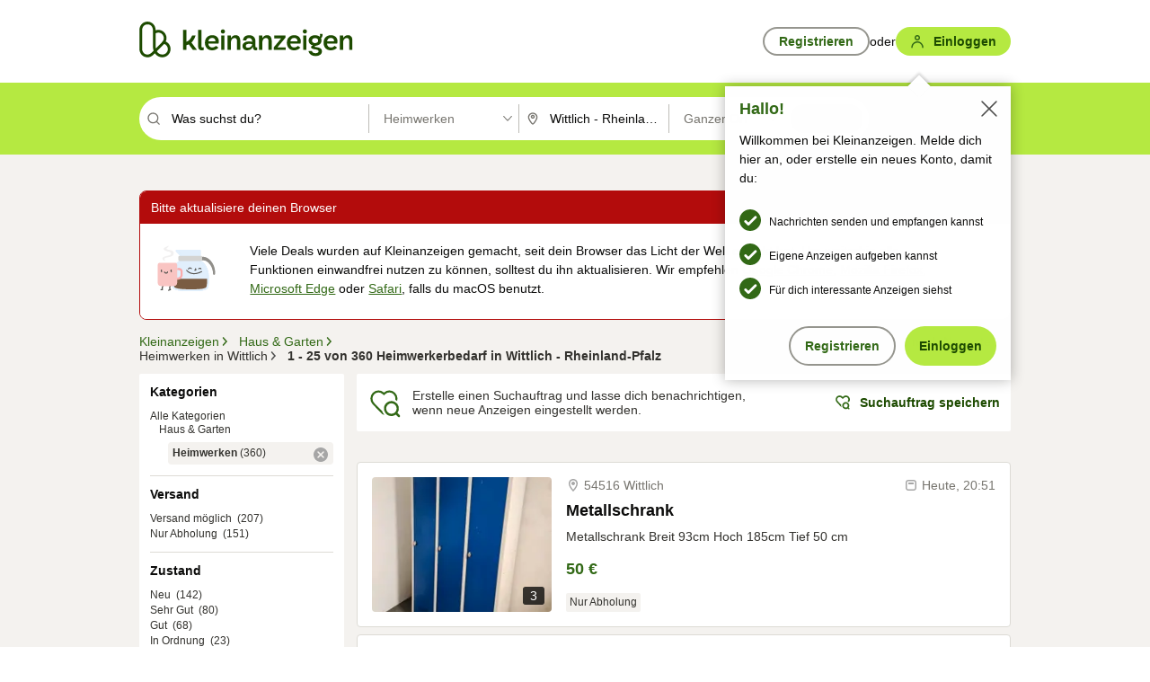

--- FILE ---
content_type: application/javascript
request_url: https://www.kleinanzeigen.de/frsCP1AS/GT7/wh1/afTVFEWlBF/um9pkLtVth0DwNau/RVtxUzcaWgE/aWAhZ/xAUSBoB
body_size: 170793
content:
(function(){if(typeof Array.prototype.entries!=='function'){Object.defineProperty(Array.prototype,'entries',{value:function(){var index=0;const array=this;return {next:function(){if(index<array.length){return {value:[index,array[index++]],done:false};}else{return {done:true};}},[Symbol.iterator]:function(){return this;}};},writable:true,configurable:true});}}());(function(){Lp();Qv3();var xZ;RF3();var QF=function(CF,vB){return CF*vB;};var nx=function(WA){return +WA;};var IF=function Ax(MA,RE){var M9=Ax;var G5=Nf(new Number(tr),sj);var OB=G5;G5.set(MA+Nb);for(MA;OB+MA!=gt;MA){switch(OB+MA){case Bg:{var b9=kA(fp[NG(typeof IU()[QA(lB)],'undefined')?IU()[QA(II)].apply(null,[fh,Wj,AE]):IU()[QA(cF)](kT,th,hv)][MF()[b5(Aq)].call(null,ww,DT)][nj()[WI(Qv)](qw,KT,pA,PG)][d9()[xF(hE)](VB,IB([]),VU)](IU()[QA(Nq)](VE,tf,gT)),null)?KF()[sI(mI)](mj,ZU):MF()[b5(mI)](m5,W7);var qU=kA(fp[IU()[QA(II)](fh,Wj,DY)][MF()[b5(Aq)](ww,DT)][nj()[WI(Qv)](ZF,KT,pA,PG)][d9()[xF(hE)](VB,QU,VU)](Jv(typeof vG()[pG(xv)],jU([],[][[]]))?vG()[pG(v9)](Oq,NY,qv,vh,JG,vE):vG()[pG(m5)](gU,KB,qv,k5,IB({}),Aq)),null)?KF()[sI(mI)].apply(null,[mj,ZU]):MF()[b5(mI)](m5,W7);var RT=[cA,dI,rF,Kv,Xv,b9,qU];var wf=RT[Jv(typeof IU()[QA(RG)],'undefined')?IU()[QA(cF)].call(null,gG,XY,IB(IB(cB))):IU()[QA(vY)](gw,Fq,kx)](MF()[b5(mj)](xI,Rq));var dv;MA+=cN;return ZB.pop(),dv=wf,dv;}break;case st:{var jx;MA+=Zr;ZB.push(S5);return jx=[fp[MF()[b5(kT)](Fq,Tz)][d9()[xF(NE)](zF,wE,R3)]?fp[MF()[b5(kT)].apply(null,[Fq,Tz])][d9()[xF(NE)].apply(null,[zF,JG,R3])]:Tf()[k9(pF)](dq,sx,Gj,X),fp[MF()[b5(kT)](Fq,Tz)][Jv(typeof MF()[b5(bF)],'undefined')?MF()[b5(c5)](Ij,B9):MF()[b5(lx)].apply(null,[Nx,Np])]?fp[Jv(typeof MF()[b5(tf)],jU('',[][[]]))?MF()[b5(c5)](fG,lE):MF()[b5(kT)].call(null,Fq,Tz)][Jv(typeof MF()[b5(GU)],jU([],[][[]]))?MF()[b5(c5)](lF,cf):MF()[b5(lx)].apply(null,[Nx,Np])]:Tf()[k9(pF)](Pf,sx,vY,X),fp[MF()[b5(kT)].apply(null,[Fq,Tz])][Tf()[k9(bx)](c9,TB,HF,Wx)]?fp[NG(typeof MF()[b5(Dx)],jU([],[][[]]))?MF()[b5(kT)].apply(null,[Fq,Tz]):MF()[b5(c5)](dh,Vj)][NG(typeof Tf()[k9(sY)],jU('',[][[]]))?Tf()[k9(bx)](dq,TB,LI,Wx):Tf()[k9(ZF)].apply(null,[hv,rE,cF,RF])]:Tf()[k9(pF)].call(null,IB(IB(Wj)),sx,IB(cB),X),kA(typeof fp[MF()[b5(kT)].call(null,Fq,Tz)][Jv(typeof MF()[b5(c5)],'undefined')?MF()[b5(c5)].call(null,Cs,KP):MF()[b5(Gj)].call(null,wx,fs)],KF()[sI(II)](SX,fC))?fp[NG(typeof MF()[b5(Dd)],jU([],[][[]]))?MF()[b5(kT)].apply(null,[Fq,Tz]):MF()[b5(c5)](AP,wd)][MF()[b5(Gj)].apply(null,[wx,fs])][NG(typeof KF()[sI(NY)],jU('',[][[]]))?KF()[sI(cB)](NY,SM):KF()[sI(OP)].call(null,WO,UJ)]:P0(Wj)],ZB.pop(),jx;}break;case R8:{if(NG(rP,undefined)&&NG(rP,null)&&S2(rP[KF()[sI(cB)].apply(null,[NY,CH])],cB)){try{var UV=ZB.length;var PH=IB([]);var JX=fp[IU()[QA(xm)](Rk,OH,qw)](rP)[d9()[xF(Ms)](Hm,ss,zL)](Tf()[k9(wx)].call(null,Nx,SO,IB(IB(Wj)),c2));if(S2(JX[KF()[sI(cB)].call(null,NY,CH)],zR)){XJ=fp[NG(typeof Tf()[k9(vH)],'undefined')?Tf()[k9(xv)].apply(null,[kx,FJ,IB([]),HV]):Tf()[k9(ZF)].call(null,IB(IB(Wj)),UD,dk,Nm)](JX[zR],II);}}catch(wQ){ZB.splice(b0(UV,Wj),Infinity,fX);}}MA-=sN;}break;case kS:{var qC;return ZB.pop(),qC=NH[EJ],qC;}break;case gM:{fp[d9()[xF(PG)](wk,IB({}),Mr)][pK()[Hw(Wj)](mI,lx,UX,vO,IJ,mj)](kd,qX,MC(PM,[KF()[sI(sX)](sm,lw),qQ,MF()[b5(sX)].apply(null,[ZF,tY]),IB(cB),d9()[xF(SX)].apply(null,[AE,vY,lV]),IB(cB),vG()[pG(zR)](rR,FJ,r2,pR,OP,Aq),IB(cB)]));var BR;return ZB.pop(),BR=kd[qX],BR;}break;case YN:{var kd=RE[Gt];var qX=RE[Nb];MA+=N8;var qQ=RE[w7];ZB.push(xH);}break;case NS:{var HX=RE[Gt];ZB.push(Yd);var RV=MC(PM,[IU()[QA(wE)].call(null,Vv,v9,mn),HX[cB]]);Ts(Wj,HX)&&(RV[MF()[b5(QV)](LX,fG)]=HX[Wj]),Ts(OP,HX)&&(RV[NG(typeof MF()[b5(Pf)],'undefined')?MF()[b5(IQ)](Zd,tH):MF()[b5(c5)].call(null,QU,Js)]=HX[OP],RV[IU()[QA(MQ)](Qk,Em,dq)]=HX[kQ[sX]]),this[Jv(typeof vG()[pG(IQ)],jU([],[][[]]))?vG()[pG(v9)](Sn,OQ,sm,BO,AE,OX):vG()[pG(D2)].apply(null,[qK,bk,Nx,Od,OH,II])][d9()[xF(Wj)](SD,IB({}),Bq)](RV);ZB.pop();MA+=YM;}break;case vL:{ZB.push(hd);var cA=fp[IU()[QA(II)](fh,Wj,dk)][Jv(typeof nj()[WI(kT)],jU(KF()[sI(Aq)](w0,fs),[][[]]))?nj()[WI(KT)](vO,mJ,bd,JH):nj()[WI(r2)].apply(null,[PG,V2,MH,Pf])]||fp[MF()[b5(Aq)](ww,DT)][nj()[WI(r2)].apply(null,[LI,V2,MH,Pf])]?KF()[sI(mI)].call(null,mj,ZU):NG(typeof MF()[b5(NQ)],jU([],[][[]]))?MF()[b5(mI)].apply(null,[m5,W7]):MF()[b5(c5)].apply(null,[WC,UJ]);MA-=m7;var dI=kA(fp[IU()[QA(II)](fh,Wj,IB([]))][MF()[b5(Aq)](ww,DT)][nj()[WI(Qv)].call(null,Zk,KT,pA,PG)][NG(typeof d9()[xF(pH)],'undefined')?d9()[xF(hE)](VB,IB(IB(cB)),VU):d9()[xF(zR)](jV,ZF,zD)](nj()[WI(c5)](Dd,BX,FH,KT)),null)?KF()[sI(mI)](mj,ZU):MF()[b5(mI)](m5,W7);var rF=kA(typeof fp[MF()[b5(kT)].apply(null,[Fq,hJ])][nj()[WI(c5)](Em,BX,FH,KT)],KF()[sI(II)].call(null,SX,xs))&&fp[MF()[b5(kT)](Fq,hJ)][nj()[WI(c5)].call(null,GU,BX,FH,KT)]?KF()[sI(mI)](mj,ZU):MF()[b5(mI)](m5,W7);var Kv=kA(typeof fp[IU()[QA(II)].call(null,fh,Wj,D2)][Jv(typeof nj()[WI(KT)],jU([],[][[]]))?nj()[WI(KT)](kJ,JC,md,zn):nj()[WI(c5)](PG,BX,FH,KT)],KF()[sI(II)].call(null,SX,xs))?KF()[sI(mI)](mj,ZU):MF()[b5(mI)](m5,W7);var Xv=NG(typeof fp[IU()[QA(II)](fh,Wj,r2)][IU()[QA(sC)](kC,mI,lx)],KF()[sI(II)](SX,xs))||NG(typeof fp[MF()[b5(Aq)].call(null,ww,DT)][IU()[QA(sC)].call(null,kC,mI,IB([]))],KF()[sI(II)].apply(null,[SX,xs]))?KF()[sI(mI)](mj,ZU):NG(typeof MF()[b5(KT)],jU([],[][[]]))?MF()[b5(mI)](m5,W7):MF()[b5(c5)](mQ,AD);}break;case pN:{var c0=RE[Gt];ZB.push(k0);var f2=c0[d9()[xF(sY)](XC,QX,vE)]||{};MA-=Ir;f2[MF()[b5(qw)](JG,T5)]=KF()[sI(Nx)](I0,Bn),delete f2[NG(typeof Tf()[k9(57)],jU('',[][[]]))?Tf()[k9(30)](17,52,IB(IB(1)),952):Tf()[k9(4)].apply(null,[70,508,90,928])],c0[d9()[xF(sY)](XC,dq,vE)]=f2;ZB.pop();}break;case Nz:{var EC;MA+=F8;return ZB.pop(),EC=XJ,EC;}break;case fr:{return String(...RE);}break;case Yb:{var NH=RE[Gt];var EJ=RE[Nb];var wP=RE[w7];MA+=Q;ZB.push(NV);fp[d9()[xF(PG)].call(null,wk,bd,mK)][pK()[Hw(Wj)].call(null,mI,Dm,vQ,IB(IB(Wj)),IJ,IB(IB({})))](NH,EJ,MC(PM,[KF()[sI(sX)].call(null,sm,nQ),wP,MF()[b5(sX)](ZF,YA),IB(cB),d9()[xF(SX)](AE,IB(IB(cB)),NJ),IB(cB),vG()[pG(zR)](rR,vY,YD,pA,sX,Aq),IB(cB)]));}break;case PL:{var rP=RE[Gt];ZB.push(fX);MA+=Wb;var XJ;}break;case kZ:{return parseInt(...RE);}break;case Lb:{var RR=RE[Gt];ZB.push(pQ);var B0=RR[d9()[xF(sY)].call(null,XC,VQ,lI)]||{};B0[MF()[b5(qw)](JG,qh)]=KF()[sI(Nx)].call(null,I0,wb),delete B0[Tf()[k9(30)](40,52,94,1492)],RR[NG(typeof d9()[xF(F0)],jU('',[][[]]))?d9()[xF(sY)](XC,hv,lI):d9()[xF(zR)](zQ,ZO,JJ)]=B0;ZB.pop();MA+=Yg;}break;case Y:{MA+=FN;var jX=RE[Gt];ZB.push(PP);var jO=MC(PM,[IU()[QA(wE)].apply(null,[Iw,v9,Em]),jX[cB]]);Ts(Wj,jX)&&(jO[MF()[b5(QV)].call(null,LX,Jd)]=jX[Wj]),Ts(OP,jX)&&(jO[MF()[b5(IQ)].call(null,Zd,cV)]=jX[kQ[ww]],jO[IU()[QA(MQ)](Ow,Em,OH)]=jX[xv]),this[vG()[pG(D2)].call(null,qK,bd,kT,d0,sm,II)][d9()[xF(Wj)](SD,Wj,Ux)](jO);ZB.pop();}break;}}};var xn=function(){return fp["Math"]["floor"](fp["Math"]["random"]()*100000+10000);};var Vs=function(Pm){return ~Pm;};var Us=function(){return ["\x00\'Z\vK","=N\b","\n\x40","7\x3f","_\fF","N*Bt\v\"\x07","OZ/;*\n","\x3f7B:\x079IM\r",")TU*2[\bJ)","+=\v&\"6Z","5Z1O","\rG55&","2Y(M_U\x00","Q7#",".556\nOJ!","D/n>N61\"","M\vC><\bO","|","(\fQ","Z\vJ`","\x002G\vZ","}>36;","","7","L\n[>&#1<I\b\vk/\f_","<\',l","k","$*%C\t\r\x00_\x00UY4#[\rF4:S&F","\' \'","S","","b*Bw\"m%1=","j2\x40H"," E\r<","JO\n","\v2C\v","]","!]2]:32^","","X\x3f","\x007\v\'","J",":]","A8n;3\t>`c&&a.\b\x07{,h%\x07N 4\x3f~-2,{%b5Xm[JC\"h \fvX cHT.{7\"!y6w*,k;G/Z\x3f\tlTa=31b/eI2\x07\'o48}*6A/ $k^&r-\b\x07{(BJ25\x07q0-8kk2,k5A|&M/8!\x07$&#n2+\'I\x00&`:({!`81\x07%P93\x40V9)30k!6j.,\v{/L7%h(>0;\t>I\x3f&g~-*!rW3\x07\'x 48fj-2 VM&.*!o[B!C\'h\nDm,C \r\'2Sk+!{,t\x3f\'j4 Mg&\ti5 j.,\v{/JH%h&>y.\x40 $l&b*2\bN`81\x07\'|3~!#0m\f&b%^]/j B.J\n;u1\'(z6\"b=>\b[\x3f`:%Qzn85\f(6b\r=,+y/T81\x07\'m3(m+2\t82<L^Vi%.*1{/`4&\x3f\'h+,H8G+\'K%{}&*!Vu;\x07h 3=m,\n+,ad&b-\b*#^l114P 439\th\nH.\bI,V=\x07\'h+\x3fUk7)I/&s*!pB8\x07_a(48Dbb14.V0M&$r%#!j<X81\ff 82( h#-\b*#[]p11\rh A\v6+!8k&\te-\"C/c\x40\vTg\n:.y6A+1Zd~\\\tSxB=>q;F,w3a\"-2{&$B .#!}`8Vo07\tn\'\'\",#H\n>*\"|=e06$Y 43W\rg:(>Y0m\")!/p82\'7h&KC.4zY4k\">N\x07\nY,B13A\t;\t\'{%b5\x3fr$Q%_h04;N\n0\'\x00+k \fb\f%PYM\f*<Vk 41p\"3+\'z\x00\x40:!y:&\x07!B 4G\"\"+\'A&&H\")x`8:2k44~_{&%B.(P\ti88\'h# 8N\n0\"$*k&1Y-(^,B8 #h \"n8=0(& H.\n,V8&\x07.` 4(\'`k\x07.)\rBCv\x07k7~.2]&&b 18u/`81\v\bq&8n7\x00\";\'H\n{->![\x3f`:u4P 4+X\x3f\f=,,&&b\f\x40!{/`6=%h#8.D,^\x07k$I&*!`{.E(n-8x02._xh%E*\"*!{/e8\x3f\x07\'h ;Nw\x3f2( K6&`,8{,t8\'j\x00F+V!4>E!bw.*!xAD81\x07\'f,3(n\rA(+\'>Lk};*!{/`H$\x07x 6B\"26+\'k+.*#l<B\x408\'h\nDm,C \r\'|1k\x3f9{/k)>1hX=0n:\"9(\x00b\r6r/q+\t\x07\'c+;Lm;\n+\'8p%T\n_\b\x07{-w!1\'y3\f8n\t\'jb.&b#&\"M*\x07%{61n\v\n+,O\x00bw\'\"!{E21$P 4;_9\r=0k\x00b\n5,\f\b(p;\x00\x07\'A\nKaj6$c&#t\x0017|^{,&5<~PA\n\f2\x07Z$k!b%=6M\r`\x3f!0m \x3fi\n h#k&-s\x00\b![\x3f`<$ \x00=0n81\t,|& H-.QR\nf\t\x07\'g\vJb7s(\'l&b_&Y/g(:6\'h+7X85/0B2I\t*\"_I7.h /\x00v\fa!XV\vk#Wa./3|\x3fc\t1\x074g8-+\x408320\v+\\Tj./Px/`1F\'7h\"&-L1  h&b!28hB1\'\fm8#/\'x2$e.=!R;`!\x07#}63IN2Y$%Nb>.!{Q\t1\x07,y/\fMy&\b,7Z&&K963*\x404t\"\"#48e+2\t:($I&!r&\n1{-E= \x07x 6k2\f+\'k2SB.(4\x40\bF81\x07 s\'\tn%Y/l O**=`9(4S0z\f31bF!e_!{/`,\x007^Y48nG;\'` 0D-._!{/c!\b6\'h+E42=jm\f&b\"93]/n(&3|\n:y\r5ZSx\"2{:\\4{/`82/%7/Y1+\n]%g).*!|v1\x07\rBR(n\r\t%\\Rk&%G$_\n1{-w/\x3f\'h w8% ,]!(9.*!{9U\x3f\"2h \x3f/M72\";\'N\r6u(\x00!xoI+\n\\;Im53+\'n!6a>.*:n\ni3\x00$\vJX4(n5\")1g1&d%.)\ft^B3<SQ78nbX.\'G.a9-!{$H4\b\'H04:xJ;\'K6&`V[\x3f`:!-a 2n\x3f9,7Z&&i~8Px/`\x3f\x00\x07\'c\'8L\"\'`!k\x07.)\rBCv\x07k7>(2+!:lb*k/b+\'<PH04:}\f#;:U4k&&d>!Y\t`:-Ra 7,h:2\x00\b\rgHb.*\br6q+\t\x07\'c4/Lm;\n+\'=N*%T\n_\b\x07{-r\'y3\f8n&\t\'jb.&b%=\x3f\"M*\x07%x61n\x3f20 K6&`,_8{9J81*4G#;_91!8k&\nW~\f\f!}\ff/U{3i+2\t2%M\x3f&{\x07.(\rtx!:3(w\n\f2\x07Z$k%b%X4{\r`!\x07%&/n8;$#k&T7!`;M\fVk 43_9p>!Z&&i\t8\v{/O=648e +\x07k$1{\f*!p]u7:6\'h+ #W50m\f&`-T M*\'sVy008n37s\x07\rk\tn>\x00{/k\v\x07h\x00$8l\b\x003+\'|.[>.**\t:q\t\x00\x07\'c4/z\",<\'A&$k\f\x07\btr.Ev6x$48GC0_k-\"v9\f*k/bCh /\nu\fa\'-\vk0\fb94[\x3f`:tY 43dm8,7Z&&q\x00632U\rF841c3nb\"(MA&&H\b)x`8:4n\n48D:5+0B2&B.\"}(XB,K$\x40n\n0;$#k&5m79Y\t`=),S\'82,Z&&i\x008J/`3>J Z.Dv%4f\x00&b(\x008s/`>\x07\'E#C;X$2 <\f&a \vW<WC\'k&\x3f\rv\f\'+2/hT)7!Pl&l!1 \t 2n8=s\t\v\x3f_=\f.*&J/`3B\b$| (n\x40\x07\t7r\v.*J`8:<^4\x3f~-2 \"1k&B.(6\b\nX81s6\x40K3+=\rk\f)P\t]!{/`3 \x008l\x3f\"\v+!8k&\nW~\f\f!}\ff/U{3i+2\t.&r,=R^`8*,\x07n\'\f(w\n\f2\x07Z$k\"1b\f: &k,Q81.p9\x3fu8\'.Vk&+/>*#^&p11\rh \r:2\x00.r&0H.\x07\"\fEL1\x07\nkW7kb5\")7aS$&V.*!S\x40(128n5k-SA\f*O_/`81*H04>Ki8-_`I\x00&i,-R[9E_P;4n2\x07`\x3f/j.\x07!,V;\t\x07\'o\r(n144\"\'2Vg9.*!W&q81\x07%q(M8n+;\'2{&$F\tRQp`;1\x07\'h63\x00n9\'+n\x00Z","\x07Y","I\b\nS!","q;~","\f","0<L3","1","YO%","&4Kz\'\n\x07","EM","1\v6","r~","\x07,;YQ:","B","&0OJM(\x00","\tN\vS)\t\nZ7 S*F=EGB OP\vB\r","N\t","_U","\x3fe\x40\n\x07]\b\x078C>&\x07","\x40","\x07~","[N81 7\v6","5","\x405 6\t ^W","K>\" \v<^\bM","b\\Z","D/{56)J>&0,\b6IL "," ","2YD ","n\'\fIG\rP\t\x00O\b=&J6\x3f_\x00JJ ","7-=_","!k49*46[P:"," _","J","PB","\r\bJ ","6A5;\x07c\t\t=\\Wn_\bH\"FFUZ78S7F<H\r\x40:","H\vQ","l\ba5X","]T/(F","0\x07!^3","[","<4\t[A[)57\b4\n\bE;\bN\x07NP-P[","\x40!\v5h\'b6\tG\r","C\b1&&G","E","\tJ-","_L\n","5+","N,NCM.\\4&","\t/\b]\x07-V+1","2","5%","8&\"","Q\vX\t#Z",";O",":2\x07&*<I","0<\n3","6H\fW_\x00","]2$\x07","V}","\bH\f","0ZVa","`C20S\"6G:\x00K_U\v%\\YA4:^*!K\vFnNOhl`U]\x3f1c\tsHGJ:\nXDUP(\tGL\v]:-S,\b\f6I#\x40f\x07\t:&\x00B9;m6XL<2CID\r)\x07","P+","I","0","/3n*\x07W\vO\r","\x004\tD","\rN#]2J5=..\x07\'K","5L","PgqzNRwy*IZBi>z:(AC|Qx4",",Z!&J6\x3f_\x00JJ ","22L\rJ/&\n\v\x077O!L<.UN\n","J981","<\\","O\vN+)^:X\t","T","-\b<]\t","X\"~:(mP]\v,1BZq<({\fS","$a|\tG!","\x00*N\b=N/5","ZV","I\rS#","N-J71&*bG+-H\'O(","368=NF<","FC;&","w&\nK\tN\vS)\t\\{:7J!EG+O\n\x40","/;Z%","+S\rD6/G\rF4:65\b\'","V\v\x40\v5>ZH=&",".*!\r,B!C\'h\r#Om,\n+,*e&bw\'\"!{{21\"8l>::\v+$~!6b*5{(s(&\x07$|73(n\r+ 1&a,-1{8c;%\x07 x4#8m5+0R2&e6=!x;m\x3f!\x070m\t 8i\n3%(3l6&u\r=>!|\x3fN/13{\'$8y&,7c|&%v):!l+c,10$J74;z\"<%&!rz9*\"o-g(1#Q44\x3f~2\x3f*{&1b6:*&k+w827o04/m\t28#k%2v\b>*6~t86 7,h2,k!5j.)5(p8&4| 3+z\r1\" k1$K.\"Y8`;%\n x #;}5R0h2#e.=\"R;`\x3f!!0h# ;i\n%\x0083l6.u->+|\x3f`/63h\'\' y&,7|\"v):Pl/c,\x3f\x007h70+z\" <\'\"!r9/\"o/g+%\'k4$\x3f~2\x3f\'%h1b\f:)&k/w<\"\'o0/n5;\'o2b\b>\"6{,t=6\'#\r,n>+$m!6b))5{(s,&\x07$| 3(n\r1+ 1&a*-1{8e+%\x07 x\n#8m5+0h2&eW=!x;m\x3f!\x070j# 8Y7%(3l6&u\f>!|\x3ft/13~\'$8y&,4|&%v\x07):!l-I,1\x00774;z\"<\'+&!q\v9*\"o>g(1$A44\x3f}2\x3f+{&1`:*&h\x3fw82#o04/n32;k%2w\b>*6|<t8 9i:2\x00<\v0b&#T,\\WS(p=\n.-\x4072\x07# n\n6I6_m6`84 x%(A0!!\t\n<k&1b\n3\x07Y=r\x3f!^k68n5$\n\"4k&&g9PY\t`:\'-a %+V9\v0k^/j.\x07.u,V;\x00\x07\'c:;z5\")=`&b*\t\rhD<I+ ^ L8~+%A/b.*!{%D!7-\'h\r#O\x00=gJr:U4k&&`<=>\"C)J81*d\x074n2\x00\x00\v8k&\vy :!y9J(\x071B 4Km\x00R\'A&&O\x00 ){8`19\x07\'E7:;X$2 .6D.&a#\x07W\n2%$H04:y`\"\'k&)o\x3f9{/k\x3f\x07h\x00$8l\tg3+\'|3\x40\f:!y\re8\x07)h 48b,\f4(+\'\x3f|Qr,\b$]6`.\x07\'E/:~%^>{&\f+.*!{#\n\x3f!h \x3f`\'+\'kH/>*#l;:13\'h 45|:2\x00\x3fVdHww[*!{/L\x00\x07\'c6/z5\",7\v`>{\"*!^BI6\x3fD\'\x40\x3fXm2+$2]\"&b k/b0h&8m\n \x07 fI\x00&k/7%\"Y\x00kh1$<n07+\'k&\f-:!y8y\vIi}XZ|2\n+\'k!D-=\x07Y/eM{","G","6\';*6D","V#","Z/;,\x07\x3fO","CJJ \x07H\x07D\v#Fy%3","*4\x40.\x40)\x3f184CQ/T","59F/1\"\t!","7i","+","X4#Ew","L49/6N","P+","P","B+5&+\r:N","#Y\n\\","}+u","HJH#](1Z","5\v*\x07>\nO\"O[\rJY/LAL>1&","\'*","\x00\'Z3\x40: "," 7=M","G\f*/M(\tZ/\x00\n3","e1O.D\x00\x07","\v8<,\x07\fKM-<\bSU0 \t","\x07_","V%","H\tG","\n[: ","\b]\x07","/\x3fJ\v","Z","\x40\t\x07}\b]","\x07C\v","#&B:N\f.6F\b\r\\","F:YG\tL:O_\x40#","^H4","/\x00Q\x07Y>&,6!KF*","H|,D\x07_~\t4\x07DJ\rV+1N","0+!K","X>64<=N\b"];};var rk=function(BH,JQ){return BH>=JQ;};var pX=function CQ(TH,Hn){var vs=CQ;do{switch(TH){case Tb:{while(rk(EV,cB)){cJ+=gH[EV];EV--;}return cJ;}break;case EM:{TH=KS;var ck=jk[xQ];var xd=b0(ck.length,Wj);}break;case rg:{TH=Hl;if(rk(n0,cB)){do{var kX=zP(b0(jU(n0,BV),ZB[b0(ZB.length,Wj)]),Ss.length);var SH=AK(tQ,n0);var jQ=AK(Ss,kX);BQ+=CQ(LN,[jR(tk(Vs(SH),jQ),tk(Vs(jQ),SH))]);n0--;}while(rk(n0,cB));}}break;case Dr:{TH-=FS;return nm(PM,[SJ]);}break;case vg:{TH+=kb;var Is=DX[TC];var fQ=b0(Is.length,Wj);}break;case KS:{TH+=z4;while(rk(xd,cB)){var OV=zP(b0(jU(xd,ps),ZB[b0(ZB.length,Wj)]),JK.length);var tV=AK(ck,xd);var Sk=AK(JK,OV);SJ+=CQ(LN,[tk(jR(Vs(tV),Vs(Sk)),jR(tV,Sk))]);xd--;}}break;case Pl:{var tD=Hn[Gt];var xQ=Hn[Nb];var pP=Hn[w7];TH+=Et;var ps=Hn[C7];var JK=jk[MK];var SJ=jU([],[]);}break;case pS:{var KV=Hn[Gt];var Gd=jU([],[]);for(var mH=b0(KV.length,Wj);rk(mH,cB);mH--){Gd+=KV[mH];}return Gd;}break;case Vt:{TH+=J3;return nm(X8,[xR]);}break;case g7:{if(Rn(lH,Um.length)){do{var G2=AK(Um,lH);var Am=AK(Vn.Fl,QJ++);Z2+=CQ(LN,[tk(jR(Vs(G2),Vs(Am)),jR(G2,Am))]);lH++;}while(Rn(lH,Um.length));}TH=OL;}break;case E7:{while(rk(VJ,cB)){JO+=zV[VJ];VJ--;}return JO;}break;case gN:{var QC=Jn[IC];var cC=cB;while(Rn(cC,QC.length)){var IK=AK(QC,cC);var zd=AK(AR.b8,Ns++);YX+=CQ(LN,[tk(Vs(tk(IK,zd)),jR(IK,zd))]);cC++;}TH-=JN;}break;case JM:{TH+=hl;var LK=Hn[Gt];Fm.DZ=CQ(pS,[LK]);while(Rn(Fm.DZ.length,WH))Fm.DZ+=Fm.DZ;}break;case rS:{TH-=sL;var vC=b0(FV.length,Wj);if(rk(vC,cB)){do{var ld=zP(b0(jU(vC,Z0),ZB[b0(ZB.length,Wj)]),nH.length);var Cw=AK(FV,vC);var Wm=AK(nH,ld);xR+=CQ(LN,[jR(tk(Vs(Cw),Wm),tk(Vs(Wm),Cw))]);vC--;}while(rk(vC,cB));}}break;case OL:{TH-=kM;return Z2;}break;case V3:{return YX;}break;case kg:{ZB.push(Dd);GO=function(Xm){return CQ.apply(this,[JM,arguments]);};TH+=Ht;Fm(YR,bF);ZB.pop();}break;case L:{var zV=Hn[Gt];var JO=jU([],[]);TH+=bb;var VJ=b0(zV.length,Wj);}break;case k3:{var CO=Hn[Gt];dC.P3=CQ(L,[CO]);while(Rn(dC.P3.length,TN))dC.P3+=dC.P3;TH+=xS;}break;case Hl:{return nm(k7,[BQ]);}break;case cz:{if(rk(fQ,cB)){do{var Ek=zP(b0(jU(fQ,M0),ZB[b0(ZB.length,Wj)]),IP.length);var Ck=AK(Is,fQ);var Wk=AK(IP,Ek);mC+=CQ(LN,[tk(jR(Vs(Ck),Vs(Wk)),jR(Ck,Wk))]);fQ--;}while(rk(fQ,cB));}TH=W4;}break;case pg:{ZB.push(CP);KK=function(Qm){return CQ.apply(this,[k3,arguments]);};dC(p0,RG,vm);TH+=Ll;ZB.pop();}break;case Z3:{TH=rg;var lR=Hn[Gt];var BV=Hn[Nb];var Ss=OC[Kd];var BQ=jU([],[]);var tQ=OC[lR];var n0=b0(tQ.length,Wj);}break;case Fg:{var gH=Hn[Gt];TH=Tb;var cJ=jU([],[]);var EV=b0(gH.length,Wj);}break;case W4:{TH=IL;return CQ(Sg,[mC]);}break;case Sr:{var AX=Hn[Gt];TH+=tN;PX.Wz=CQ(Fg,[AX]);while(Rn(PX.Wz.length,Tn))PX.Wz+=PX.Wz;}break;case Bp:{ZB.push(VV);MJ=function(PJ){return CQ.apply(this,[Sr,arguments]);};PX(PG,SD,zK,sx);ZB.pop();TH+=JS;}break;case W8:{while(rk(zJ,cB)){UQ+=DK[zJ];zJ--;}return UQ;}break;case NL:{var Z0=Hn[Gt];var vP=Hn[Nb];var GQ=Hn[w7];TH+=zl;var nH=rm[dJ];var xR=jU([],[]);var FV=rm[vP];}break;case sp:{var DK=Hn[Gt];var UQ=jU([],[]);TH+=pp;var zJ=b0(DK.length,Wj);}break;case Jr:{var Ok=Hn[Gt];AR.b8=CQ(sp,[Ok]);while(Rn(AR.b8.length,DY))AR.b8+=AR.b8;TH=IL;}break;case CW:{TH=IL;ZB.push(NX);G0=function(nX){return CQ.apply(this,[Jr,arguments]);};ND(JM,[nC,IJ,w0]);ZB.pop();}break;case Qt:{var fH=Hn[Gt];var Tk=jU([],[]);for(var gk=b0(fH.length,Wj);rk(gk,cB);gk--){Tk+=fH[gk];}return Tk;}break;case w:{var qk=Hn[Gt];TH=IL;Vn.Fl=CQ(Qt,[qk]);while(Rn(Vn.Fl.length,KB))Vn.Fl+=Vn.Fl;}break;case IN:{TH-=K8;ZB.push(Bs);T2=function(qH){return CQ.apply(this,[w,arguments]);};CQ.call(null,br,[F2,Jk]);ZB.pop();}break;case LN:{var p2=Hn[Gt];TH-=IS;if(In(p2,WW)){return fp[Q2[OP]][Q2[Wj]](p2);}else{p2-=Og;return fp[Q2[OP]][Q2[Wj]][Q2[cB]](null,[jU(Bd(p2,II),B8),jU(zP(p2,ML),QW)]);}}break;case dZ:{var OJ=Hn[Gt];var Fk=Hn[Nb];var Z2=jU([],[]);var QJ=zP(b0(Fk,ZB[b0(ZB.length,Wj)]),GU);TH=g7;var Um=DX[OJ];var lH=cB;}break;case Sg:{var wK=Hn[Gt];TH=IL;Vn=function(FD,XP){return CQ.apply(this,[dZ,arguments]);};return T2(wK);}break;case br:{TH+=GW;var TC=Hn[Gt];var M0=Hn[Nb];var IP=DX[nJ];var mC=jU([],[]);}break;case xM:{TH=IL;Ln=[OP,P0(xv),zR,P0(zR),P0(GU),GU,P0(xv),Wj,Wj,xv,zR,P0(KT),P0(Zk),[OQ],Wj,D2,P0(v9),P0(cF),OP,P0(F0),[lC],OP,sX,P0(bC),F0,P0(zR),cB,Wj,KT,II,P0(Kw),Zk,ZF,P0(Aq),II,cF,P0(Wj),P0(kx),v9,QX,D2,P0(sX),v9,P0(D2),P0(GU),D2,P0(mI),Wj,P0(PG),P0(ZF),sX,Aq,P0(GU),P0(Ms),Pf,KT,P0(IJ),OP,zR,P0(F0),SX,v9,P0(zR),mI,[SX],YD,[ZF],v9,P0(sX),Zk,[Wj],CJ,KT,P0(KT),[D2],ZF,OP,P0(OP),P0(xv),P0(sX),KT,P0(II),Wj,P0(Wj),P0(sX),VQ,P0(ZF),mI,P0(Aq),Wj,P0(OP),P0(v9),cB,PG,P0(rV),Nx,cB,IJ,P0(v9),IJ,cB,P0(OP),P0(IJ),v9,P0(ZF),P0(v9),GU,P0(Aq),P0(v9),sX,P0(xv),YD,P0(YD),P0(kT),mn,sX,P0(GU),II,P0(Gj),mj,xv,P0(IJ),xv,P0(vO),lX,P0(sX),ZF,P0(Aq),VQ,P0(PG),PG,cB,P0(Nx),Pf,zR,Wj,xv,P0(Pf),PG,v9,Wj,P0(II),cF,P0(Wj),[F2],PG,P0(v9),P0(ZF),YD,P0(PG),P0(Dm),IQ,P0(mI),Aq,P0(Aq),KT,cF,P0(IJ),P0(Wj),P0(IJ),mI,P0(mI),P0(OP),D2,P0(OP),PG,VQ,P0(xv),Aq,P0(ZF),P0(IJ),v9,GU,cB,P0(ZF),xv,P0(gT),ZF,P0(zR),Wj,ZF,P0(zR),Wj,ZF,cB,Wj,SX,Wj,m5,P0(Zk),PG,[cB],P0(Fq),LH,P0(DY),JG,P0(xm),qv,P0(KT),[Wj],P0(Fq),LH,P0(vO),P0(vV),vm,PG,[cB],P0(DY),vV,cB,vO,[SX],II,P0(KT),P0(Kd),rV,[bC],P0(Kd),cB,P0(ZF),bk,cF,P0(GU),P0(sX),v9,P0(xv),P0(JG),vV,cB,vO,[SX],II,P0(KT),P0(Kd),rV,[bC],P0(Gj),Qv,sX,P0(PG),[D2],P0(rV),IQ,PG,[cB],[CX],P0(KT),[Wj],P0(Fq),LH,[SX],II,P0(KT),P0(Kd),LH,KT,P0(BK),Dd,PG,[cB],[CX],P0(KT),[Wj],P0(Fq),LH,P0(Fq),cB,P0(ZF),vm,PG,[cB],P0(DY),vV,cB,vO,[SX],II,P0(KT),P0(Kd),rV,[bC],P0(Kd),cB,Fq,P0(Kd),mn,[IQ],P0(mn),cB,cB,vY,[bC],P0(Kd),cB,Fq,P0(hE),Pf,cB,vY,[bC],P0(Gj),[YD],P0(QV),P0(c9),bk,cF,P0(GU),P0(sX),v9,P0(xv),P0(JG),Ms,AE,[SX],II,P0(KT),P0(Kd),LH,KT,P0(bk),l2,P0(DY),JG,P0(xm),LH,P0(qw),PG,[cB],P0(Fq),qv,P0(JG),Wj,qv,P0(LI),hE,P0(OP),P0(IJ),P0(bF),hE,Wj,P0(OP),P0(KT),P0(cF),D2,P0(qv),Qn,vO,P0(mn),wE,PG,[cB],P0(Kd),Wj,qv,P0(KT),[Wj],P0(Fq),bF,Ms,P0(r2),Qv,[GU],bF,P0(sY),Gj,OP,P0(bk),r2,P0(dk),c5,YD,Aq,P0(zR),P0(OP),D2,P0(Kd),[YD],P0(gT),BK,P0(bC),dk,P0(kx),AE,P0(mI),c5,P0(C0),sY,P0(KT),P0(CJ),[OQ],P0(AD),m5,P0(Dd),c5,YD,Aq,P0(zR),P0(OP),D2,P0(Kd),Sn,Wj,Wj,xv,zR,P0(KT),P0(Zk),[OQ],xv,cB,P0(vY),PG,[cB],P0(Kd),DY,[bF],P0(KB),qv,P0(mI),P0(Qn),qw,P0(Zk),P0(Dm),sY,P0(vO),l2,P0(Zk),sX,KT,P0(VQ),Ms,P0(bk),mn,P0(C0),P0(vV),vm,PG,[cB],P0(DY),vV,cB,vO,[SX],II,P0(KT),P0(Kd),rV,[bC],P0(ZO),SX,[bC],P0(bC),wx,OP,P0(bk),xm,P0(WH),C0,P0(rV),Qv,sX,P0(PG),[D2],II,cB,[ER],wE,sX,P0(PG),[D2],P0(TB),II,vO,P0(QV),C0,P0(rV),rV,c5,cF,P0(sX),P0(sX),P0(ww),zK,P0(PG),[D2],II,cB,[ER],F0,c5,cF,P0(sX),P0(sX),P0(ww),zK,P0(PG),[D2],P0(TB),II,kx,P0(nC),C0,P0(rV),Kd,P0(zR),P0(Pf),[ss],P0(YD),v9,cF,Zk,cB,[ER],kT,P0(zR),P0(Pf),[ss],P0(YD),v9,cF,P0(bF),Qn,zK,PG,[cB],P0(Fq),Kd,P0(Gj),DY,[bF],P0(KB),qv,P0(KT),[Wj],P0(Fq),nC,YD,Aq,P0(zR),P0(OP),D2,P0(Kd),Sn,Wj,Wj,xv,zR,P0(KT),P0(Zk),[OQ],P0(bk),DY,P0(l2),Kd,P0(Kd),[sm],zK,P0(gT),gT,KT,mI,P0(Aq),P0(Aq),v9,P0(D2),Wj,II,P0(mI),[sx],P0(ZF),vO,GU,P0(Wj),P0(Aq),xv,P0(OP),IJ,P0(xv),P0(D2),Wj,II,P0(mI),[sx],P0(ZF),bd,P0(zR),P0(KT),sX,P0(YD),Wj,II,P0(mI),[sx],[nJ],l2,P0(Qn),qw,P0(Zk),Dm,P0(KT),P0(OP),mI,OP,P0(Zk),P0(Gj),hE,OP,P0(bk),P0(II),cB,mI,LH,[xm],P0(Zk),P0(wE),wE,PG,[cB],P0(Kd),DY,[bF],P0(KB),qv,P0(KT),[Wj],P0(Fq),LH,P0(Qn),qw,P0(Zk),P0(Dm),sY,Ms,cB,P0(qw),PG,[cB],P0(Fq),hE,P0(bd),DY,[bF],P0(gT),r2,P0(bF),[sX],sm,P0(bC),mn,P0(DY),cB,DY,P0(vm),[YD],P0(bF),xm,zR,zR,Wj,P0(YD),v9,P0(sX),OP,II,P0(KT),P0(Kd),OH,P0(vO),rV,P0(WH),KB,P0(JG),mn,P0(C0),c5,YD,Aq,P0(zR),P0(OP),D2,P0(Kd),mn,PG,P0(v9),P0(ZF),YD,P0(PG),P0(m5),lX,P0(wx),[YD],P0(KB),xv,xm,P0(WH),[FJ],JG,P0(r2),Kd,IJ,cB,P0(F0),OP,P0(kT),c5,vO,[Wj],P0(Fq),xm,P0(wx),gT,P0(mn),P0(II),m5,II,zR,Aq,P0(mI),P0(ZF),P0(cF),P0(BK),II,[sm],c5,P0(C0),DY,P0(l2),gT,P0(gT),xm,P0(DY),LH,P0(LH),xv,mn,Pf,P0(qw),PG,[cB],P0(Fq),l2,P0(kx),DY,[bF],P0(KB),qv,P0(mI),P0(OP),mI,OP,P0(KT),[Wj],v9,P0(mI),[SX],P0(zK),P0(Ms),DY,Wj,xv,P0(zR),P0(GU),sX,P0(JG),II,mn,D2,P0(sX),P0(ZO),AE,P0(Kd),[ZO],JG,P0(Kd),gT,P0(KB),LH,cB,[xm],P0(KT),[Wj],v9,P0(mI),[SX],P0(zK),P0(Ms),qv,P0(GU),II,P0(xv),Aq,P0(NY),II,mn,D2,P0(sX),P0(ZO),AE,KT,cB,cB,P0(Ms),P0(vO),xm,P0(zR),P0(D2),PG,P0(rV),Sn,P0(WH),Qv,[GU],TB,P0(rV),Gj,OP,P0(r2),zK,PG,[cB],P0(Fq),OH,P0(Fq),Wj,qv,OP,P0(qw),PG,[cB],P0(Fq),LI,P0(bk),Wj,qv,OP,P0(qw),PG,[cB],P0(Fq),vm,P0(KB),Wj,qv,OP,P0(mI),[GU],lX,P0(MQ),Gj,OP,P0(r2),zK,P0(Gj),mj,P0(Qv),xm,P0(xm),P0(ZF),Gj,PG,[cB],P0(Kd),Wj,qv,P0(KT),[Wj],P0(Fq),LH,P0(GU),Wj,II,II,P0(LH),cB,c5,Qv,[GU],AD,P0(hv),c5,YD,Aq,P0(zR),P0(OP),D2,P0(Kd),gT,P0(OP),PG,P0(C0),QX,P0(xv),zR,P0(zR),zR,[SX],P0(vY),qw,P0(AE),bd,P0(AE),hv,P0(lX),cB,lX,P0(bF),bF,P0(bF),QV,P0(QV),rV,OP,P0(kT),cB,cB,c5,KB,P0(bk),cB,bk,P0(OH),Pf,cB,dk,P0(l2),cB,xm,P0(wx),[ZO],sm,P0(bd),xm,P0(DY),P0(xv),cB,OP,mj,P0(MQ),AE,P0(Fq),c5,Qv,[GU],r2,P0(CX),IQ,P0(Sn),[YD],P0(sY),gT,P0(l2),[YD],P0(sY),c5,YD,Aq,P0(zR),P0(OP),D2,P0(Kd),mn,PG,P0(v9),P0(ZF),YD,P0(PG),P0(m5),mj,P0(Gj),c5,zK,PG,[cB],P0(Fq),CX,P0(c9),DY,P0(bd),qv,P0(Dm),P0(gT),DY,P0(KT),YD,P0(ZF),P0(qv),II,P0(II),qv,P0(GU),II,P0(xv),Aq,P0(NY),II,P0(II),TB,[Wj],P0(DY),Qv,P0(nC),WH,KT,xv,P0(ZO),Pf,OP,zR,P0(kx),cB,Gj,PG,[cB],P0(Kd),JG,P0(xm),qv,P0(Zk),P0(Gj),DY,P0(l2),Kd,P0(Kd),P0(ZF),Gj,PG,[cB],[CX],P0(KT),[Wj],P0(Fq),LH,P0(GU),Wj,II,P0(bF),dk,II,zR,Aq,P0(mI),P0(ZF),P0(cF),P0(m5),JG,P0(Kd),l2,P0(bd),[dq],[dq],LH,P0(qw),PG,[cB],P0(Fq),FJ,P0(TB),JG,P0(Kd),gT,P0(KB),qv,P0(Zk),PG,[cB],P0(Fq),Fq,P0(Kd),wx,[AO],P0(xm),vO,P0(AE),[sX],DY,P0(nC),zK,P0(kx),JG,P0(qw),IJ,P0(GU),P0(dk),Kd,P0(Kd),mn,P0(WH),c5,[dk],P0(cF),qv,P0(GU),II,P0(xv),Aq,P0(NY),P0(Wj),Pf,cB,nC,P0(Gj),Kd,[SX],P0(KB),[sX],Kd,P0(wE),nC,P0(Gj),[Nx],P0(Qv),lX,P0(Sn),wE,P0(WH),l2,P0(Zk),sX,KT,P0(VQ),P0(MQ),vO,[Wj],P0(Fq),hE,P0(AD),cB,P0(ZF),AD,P0(v9),Aq,P0(zR),P0(OP),D2,P0(qv),vV,cB,vO,P0(DY),bd,P0(JG),P0(xv),cB,xm,P0(wx),[ZO],bd,P0(lX),P0(II),m5,cB,OP,vY,P0(vY),Aq,sX,P0(qv),mI,vY,QV,P0(vO),[LI],P0(m5),bd,P0(bF),dk,cB,OP,vY,P0(vY),Aq,sX,P0(bd),zR,Kd,P0(GU),P0(xv),KT,P0(Kd),cB,Gj,PG,[cB],[CX],P0(v9),P0(Kd),P0(cF),DY,P0(KT),YD,P0(ZF),P0(qv),II,l2,P0(l2),xm,P0(xm),vO,P0(AE),LH,P0(LH),xv,P0(ZF),Gj,PG,[cB],[CX],P0(v9),P0(Kd),P0(cF),qv,P0(GU),II,P0(xv),Aq,P0(NY),II,l2,P0(l2),xm,P0(xm),vO,P0(AE),[dq],D2,zK,P0(vO),[LI],P0(m5),bd,P0(JG),zR,Kd,P0(GU),P0(xv),KT,P0(Kd),cB,Gj,PG,[cB],[CX],P0(Zk),P0(WH),l2,P0(Zk),sX,KT,P0(VQ),P0(sY),vO,P0(l2),xm,P0(AD),Gj,P0(m5),LH,P0(LH),xv,P0(ZF),Gj,PG,[cB],[CX],P0(KT),[Wj],P0(Fq),Fq,P0(Kd),P0(cF),qv,P0(GU),II,P0(xv),Aq,P0(NY),II,l2,P0(l2),xm,P0(xm),vO,P0(AE),[dq],LH,P0(ww),P0(Qv),vm,P0(Gj),[Nx],P0(Gj),LH,P0(mI),[GU],wx,P0(QV),gn,P0(wx),DY,P0(GU),Wj,II,P0(lX),P0(II),m5,II,zR,Aq,P0(mI),P0(ZF),P0(cF),P0(BK),II,[sm],Dd,PG,[cB],P0(Kd),DY,P0(l2),Kd,P0(xm),qv,P0(Zk),PG,[cB],P0(Fq),sm,P0(lX),Wj,qv,P0(KT),[Wj],P0(Fq),Fq,P0(KT),c5,P0(OQ),bF,P0(m5),cB,Gj,PG,[cB],P0(Kd),m5,P0(gT),BK,P0(Kd),qv,P0(v9),P0(Kd),DY,[bF],P0(gT),BK,P0(Kd),[dq],LH,P0(sX),[Wj],P0(Fq),wx,P0(C0),C0,P0(QX),QX,P0(rV),Kd,P0(GU),P0(xv),KT,P0(Kd),lX,P0(BK),BK,P0(Kd),D2,mn,P0(lX),Wj,LH,cB,P0(LH),LH,P0(qw),PG,[cB],P0(Fq),Dd,P0(C0),DY,[bF],P0(KB),[sX],Fq,P0(dk),P0(vV),[Hm],P0(D2),F0,P0(YD),D2,OP,P0(qv),Qn,vO,[Wj],P0(Fq),Kd,PG,[cB],P0(Kd),[LX],[mn],P0(cF),BK,YD,P0(YD),P0(OP),c5,P0(Wj),P0(sX),zR,P0(mI),P0(bF),[QV],dk,P0(bF),[gT],Fq,P0(KT),c5,P0(OQ),CX,[lX],CX,CJ,KT,P0(KT),[D2],P0(qv),xm,II,P0(hE),wx,sX,cF,P0(v9),P0(ZF),xv,Zk,P0(LI),qv,xv,P0(mI),cB,P0(zR),zR,P0(mI),P0(bF),mI,c5,[dk],P0(cF),wx,GU,P0(OP),xv,P0(ZF),P0(mI),PG,P0(PG),P0(Wj),P0(r2),[QV],dk,P0(bF),qv,[mn],P0(cF),qv,P0(GU),II,P0(xv),Aq,P0(NY),[QV],bC,P0(Kd),[gT],xm,P0(gn),vO,[Wj],v9,P0(zR),P0(Zk),sX,KT,P0(VQ),P0(zK),KB,P0(mI),[rV],P0(ZF),WH,sX,P0(Wj),P0(KT),[sx],AD,cB,P0(qw),KT,xv,P0(JG),m5,P0(vO),[Zk],P0(IQ),bC,P0(BK),gT,P0(vO),[Nx],P0(MQ),Dd,P0(gn),cB,P0(c5),[sX],wx,P0(C0),sY,P0(vO),Sn,Wj,mI,P0(mI),OP,P0(cF),YD,P0(PG),P0(MQ),[dk],gT,P0(WH),[sX],NY,P0(WH),QX,P0(vO),gT,P0(mn),gT,P0(KB),c5,[dk],AD,P0(DY),qv,[mn],AD,P0(WH),cB,cB,rV,P0(lX),AE,GU,P0(Wj),cF,P0(sX),zR,mI,P0(VQ),P0(MQ),vO,[Wj],P0(Fq),NY,Aq,cB,P0(SX),P0(xv),P0(Gj),P0(cF),DY,P0(KT),YD,P0(ZF),P0(qv),[QV],sY,P0(vO),[Zk],P0(Qv),KB,P0(vO),bF,P0(IJ),KT,cF,P0(vO),sY,P0(vO),dk,[F2],P0(vO),sY,P0(vO),[Nx],P0(Dd),MQ,mI,mI,P0(IJ),P0(bF),xm,P0(xv),P0(Gj),P0(cF),qv,P0(GU),II,P0(xv),Aq,P0(NY),[QV],sY,P0(vO),[Zk],P0(Qv),qv,[mn],P0(cF),[Hm],P0(D2),F0,P0(YD),D2,OP,P0(qv),[QV],dk,P0(bF),[gT],Fq,P0(dk),P0(vV),wx,GU,P0(OP),xv,P0(ZF),P0(mI),PG,P0(PG),P0(Wj),P0(r2),II,gT,P0(vO),[Nx],P0(Dd),MQ,P0(vO),Sn,zR,II,P0(xv),P0(PG),YD,P0(D2),zR,P0(Nx),rV,P0(Zk),OP,sX,ZF,[ZF],P0(Kd),m5,P0(vO),[Nx],P0(Gj),LH,[Zd],P0(BK),TB,[Wj],P0(DY),[QV],sY,P0(vO),[Zk],P0(Gj),cB,mj,P0(vO),rV,Wj,VQ,xv,P0(zR),ZF,P0(DY),P0(cF),TB,[Wj],P0(DY),II,gT,P0(vO),[Nx],P0(Gj),c5,rV,P0(dk),P0(vV),BK,YD,P0(YD),P0(OP),c5,P0(Wj),P0(sX),zR,P0(mI),P0(bF),Qn,Qv,[GU],BK,P0(QV),zK,P0(kx),DY,[bF],P0(KB),c5,[dk],P0(cF),DY,Wj,xv,P0(zR),P0(GU),sX,P0(JG),[QV],QV,P0(mn),Kd,[SX],P0(KB),qv,[mn],Kd,P0(dk),sY,P0(vO),[WH],P0(QV),P0(c9),wx,GU,P0(OP),xv,P0(ZF),P0(mI),PG,P0(PG),P0(Wj),P0(r2),Ms,P0(Ms),[Hm],P0(sX),VQ,P0(ZF),mI,P0(Aq),P0(r2),II,vO,P0(mn),[Nx],P0(MQ),cB,cB,rV,P0(lX),AE,GU,P0(Wj),cF,P0(sX),zR,mI,P0(VQ),P0(MQ),vO,[Wj],v9,P0(zR),P0(Zk),sX,KT,P0(VQ),P0(zK),wE,P0(mn),[Nx],P0(Qv),WH,sX,P0(Wj),P0(KT),P0(zK),zK,P0(vO),[WH],Ms,cB,P0(HF),qv,P0(GU),II,P0(xv),Aq,P0(NY),[QV],QV,P0(mn),Kd,[SX],P0(mj),cB,OP,Kd,P0(dk),P0(vV),wx,GU,P0(OP),xv,P0(ZF),P0(mI),PG,P0(PG),P0(Wj),P0(r2),II,gT,P0(vO),[Zk],P0(IQ),[vm],gT,P0(vO),[Nx],P0(MQ),QV,P0(mn),[Nx],P0(Gj),LH,cB,cB,P0(qw),PG,[cB],P0(Fq),mj,P0(vO),DY,P0(l2),Kd,P0(xm),[sX],bF,P0(sY),mn,P0(vm),[Zk],P0(WH),r2,P0(dk),vO,P0(Kd),Qv,sX,P0(PG),[D2],P0(qw),II,P0(Aq),P0(QX),[dk],Fq,P0(mI),[rV],v9,cB,cB,dk,P0(bF),xm,[Wj],P0(Fq),qv,P0(vm),Sn,Wj,mI,P0(mI),OP,P0(cF),YD,P0(PG),[hE],P0(kx),P0(II),qv,P0(GU),II,P0(xv),Aq,P0(NY),[QV],sY,P0(mj),cB,Fq,P0(Kd),Qv,sX,P0(PG),[D2],P0(vm),vm,[Wj],P0(l2),cB,OP,JG,P0(vm),[Zk],P0(IQ),P0(vV),TB,[Wj],P0(DY),II,Kd,P0(vm),[Nx],P0(MQ),gT,P0(mI),[rV],P0(ZF),rV,P0(vO),DY,P0(l2),Kd,P0(xm),xv,P0(II),qv,P0(GU),II,P0(xv),Aq,P0(NY),[QV],mn,P0(vm),[Zk],P0(Qv),hE,cB,P0(dq),TB,[Wj],P0(DY),P0(Wj),Pf,cB,sY,P0(mj),cB,OP,JG,P0(vm),[Zk],P0(IQ),[vm],Kd,P0(vm),[Nx],P0(MQ),[FJ],kT,CX,P0(KT),P0(sX),P0(Dm),[lX],bC,SX,P0(xv),P0(bF),xm,sX,P0(PG),[D2],P0(qv),vm,sX,P0(II),IJ,[RG],TB,OP,P0(xv),mI,P0(v9),P0(zR),Wj,P0(bF),wx,P0(wx),mI,P0(zR),KT,AE,P0(AE),P0(KT),zR,P0(mI),AD,[Qn],P0(r2),mI,cB,xv,vm,P0(mn),Qv,[GU],sm,P0(bC),zK,P0(kx),Kd,P0(r2),l2,P0(Kd),Qv,sX,P0(PG),[D2],P0(Kd),Kd,P0(vm),[Nx],P0(Gj),c5,[dk],P0(cF),qv,P0(GU),II,P0(xv),Aq,P0(NY),[QV],bC,P0(wx),Kd,[SX],P0(KB),xm,[Wj],P0(Fq),qv,P0(vm),[Zk],P0(IQ),[vm],Kd,P0(vm),[Nx],P0(MQ),bC,P0(wx),[Nx],P0(Qv),Kd,P0(vm),Sn,Wj,mI,P0(mI),OP,P0(cF),YD,P0(PG),[hE],P0(kx),vm,P0(mn),Qv,[GU],xm,P0(Dd),bC,P0(wx),[Nx],P0(Dd),vO,[Wj],P0(Fq),xm,P0(MQ),MQ,P0(Qv),[WH],P0(QV),P0(qw),JG,P0(qw),Qn,P0(Kd),vm,P0(v9),IJ,OP,P0(KT),Aq,P0(QV),YD,GU,P0(Aq),P0(Aq),P0(Dm),Dd,P0(Qv),l2,P0(Zk),sX,KT,P0(VQ),P0(gT),Kd,P0(vm),[sY],P0(vO),vO,P0(Kd),[sY],P0(sY),Nx,P0(GU),P0(vO),P0(II),TB,[Wj],P0(DY),P0(Wj),Pf,cB,mn,P0(vm),[Zk],P0(Gj),cB,OP,JG,P0(vm),[Zk],P0(IQ),P0(vV),DY,P0(KT),YD,P0(ZF),P0(qv),II,Kd,P0(vm),[Nx],P0(MQ),gT,P0(mI),[rV],P0(mI),xv,Kd,P0(vm),Sn,Wj,mI,P0(mI),OP,P0(cF),YD,P0(PG),[hE],P0(kx),vm,P0(lX),D2,nC,P0(nC),P0(c5),JG,P0(vm),[Zk],P0(IQ),[vm],Kd,P0(vm),[Nx],P0(MQ),[FJ],kT,CX,P0(KT),P0(sX),P0(Dm),[lX],lX,sX,P0(PG),[D2],P0(qv),qv,P0(v9),IJ,OP,P0(KT),Aq,P0(LH),xm,II,[RG],wx,v9,P0(Fq),sm,P0(v9),Aq,P0(zR),P0(OP),D2,P0(qv),mI,xv,Kd,P0(vm),Sn,Wj,mI,P0(mI),OP,P0(cF),YD,P0(PG),[hE],P0(kx),vm,P0(lX),LH,P0(qw),PG,[cB],P0(Fq),nC,P0(IQ),DY,P0(bd),[sX],qv,P0(mn),Gj,P0(mI),P0(OP),mI,[AE],P0(wE),AE,P0(Qn),P0(zK),ZO,Dm,P0(r2),P0(II),P0(D2),xm,zR,P0(Fq),LH,P0(Fq),cB,OP,JG,P0(vm),mn,P0(OP),YD,P0(D2),zR,P0(Pf),Nx,P0(GU),[I0],P0(MQ),Dd,P0(kT),xv,cF,P0(c5),xm,zR,P0(Fq),LH,P0(Fq),cB,OP,JG,P0(vm),WH,[qw],[I0],P0(wE),zK,P0(dk),Kd,P0(vm),rV,zR,IJ,P0(PG),v9,P0(QV),Nx,P0(GU),[I0],P0(sY),MQ,P0(kT),xv,l2,[cF],P0(bF),r2,zR,P0(OP),P0(sX),P0(kx),JG,P0(xm),LH,P0(qw),PG,[cB],P0(Fq),rV,P0(zK),DY,P0(bd),[sX],qv,P0(mn),vO,P0(Kd),mn,GU,P0(OP),xv,P0(ZF),P0(mI),PG,[ZF],IJ,cB,P0(Wj),OP,P0(r2),vO,P0(vm),Kd,[SX],P0(sY),P0(vV),DY,Wj,xv,P0(zR),P0(GU),sX,P0(JG),II,WH,Wj,mI,P0(mI),PG,P0(PG),P0(bF),qv,P0(vm),[Nx],P0(Qv),l2,P0(Kd),mn,GU,P0(OP),xv,P0(ZF),P0(mI),PG,[ZF],P0(dk),mn,sX,P0(qw),PG,[cB],P0(Fq),JG,P0(r2),DY,P0(bd),qv,P0(mI),[cF],P0(Sn),CJ,Dm,P0(mI),P0(OP),mI,[AE],P0(wE),P0(Ms),TB,P0(xv),cB,zR,P0(qv),HF,P0(Dm),P0(dk),l2,P0(Kd),WH,KT,xv,P0(ZO),Pf,OP,zR,P0(kx),IQ,P0(Nx),l2,P0(GU),Wj,II,P0(JG),xv,[hv],vm,P0(v9),IJ,P0(IJ),PG,P0(DY),P0(mI),PG,P0(mI),LH,P0(qw),PG,[cB],P0(Fq),gn,P0(QV),DY,P0(bd),qv,[mn],DY,P0(bd),[sX],qv,P0(mn),vO,P0(Qn),ww,P0(Ms),P0(QX),[dk],JG,P0(xm),xm,[Wj],P0(Fq),qv,P0(vm),[ZO],DY,P0(bd),c5,[dk],P0(cF),vm,PG,[cB],P0(DY),vV,cB,vO,[SX],II,P0(KT),P0(Kd),LH,P0(Kd),[sY],P0(bd),xm,[Wj],P0(Fq),LH,P0(gT),[dk],P0(mI),l2,II,[wV],DY,P0(Kd),Gj,P0(mI),KT,P0(mI),v9,P0(GU),P0(mj),cB,[sX],bF,P0(sY),P0(VQ),ZF,P0(zR),r2,P0(dk),wE,PG,[cB],P0(Fq),qv,P0(JG),Wj,qv,P0(Zk),KT,xv,P0(JG),YD,P0(VQ),cB,AE,P0(wE),WH,P0(Kd),Gj,P0(mI),KT,P0(mI),v9,P0(GU),P0(ZO),P0(c5),kx,P0(xv),P0(Gj),lX,P0(wx),[ZO],DY,P0(l2),gT,P0(KB),cB,xm,[Wj],P0(Fq),qv,P0(vm),l2,P0(Zk),sX,KT,P0(VQ),P0(sY),vO,P0(Qn),II,P0(Aq),P0(dk),Kd,P0(vm),[WH],P0(sY),P0(Pf),VQ,P0(zR),Kd,P0(vO),vO,[Wj],P0(Fq),qv,P0(vm),l2,P0(Zk),sX,KT,P0(VQ),P0(sY),gT,P0(mI),[rV],P0(ZF),Kd,P0(vm),[WH],P0(sY),P0(Pf),PG,P0(ZF),Kd,sX,P0(r2),vO,[Wj],P0(Fq),Fq,P0(kx),[sY],P0(vO),dk,PG,cB,P0(sX),[Wj],v9,P0(v9),P0(KT),YD,P0(ZF),P0(AE),mI,KB,cB,P0(qw),PG,[cB],P0(Fq),F0,P0(Qn),Wj,qv,P0(KT),[Wj],v9,P0(zR),P0(Zk),sX,KT,P0(VQ),P0(zK),KB,P0(mI),[rV],P0(ZF),WH,sX,P0(Wj),P0(KT),[sx],AD,cB,P0(sX),[Wj],P0(Fq),LI,P0(bd),[YD],P0(sY),IQ,P0(WH),m5,P0(wx),AE,P0(Sn),P0(II),wx,[IQ],P0(TB),II,[sm],MQ,P0(WH),vO,GU,P0(Wj),P0(Aq),xv,P0(OP),IJ,P0(xv),P0(D2),Wj,II,P0(mI),[sx],[nJ],m5,P0(wx),KB,P0(WH),P0(II),wx,[IQ],P0(TB),II,[sm],mj,P0(AD),vO,GU,P0(Wj),P0(Aq),xv,P0(OP),IJ,P0(xv),P0(D2),Wj,II,P0(mI),[sx],[nJ],AD,P0(bd),Sn,zR,II,P0(xv),P0(ZF),P0(sX),Ms,P0(zK),YD,GU,P0(Aq),P0(sY),wE,P0(Gj),KB,P0(WH),kx,P0(kx),P0(II),CX,CJ,KT,P0(KT),[D2],P0(Dd),nC,[cB],P0(DY),mI,xv,gT,P0(vO),Qv,II,P0(Dd),CJ,KT,P0(KT),[D2],P0(Dd),nC,[cB],P0(dk),wE,PG,[cB],P0(Kd),DY,P0(bd),[sX],qv,P0(mn),P0(vV),vm,PG,[cB],P0(DY),vV,cB,vO,[SX],II,P0(KT),P0(Kd),LH,P0(Fq),cB,Fq,P0(Kd),mn,[IQ],P0(vO),vO,[Wj],P0(AD),cB,bk,P0(DY),cB,OP,JG,P0(mn),cB,cB,KB,xv,cB,P0(dq),CX,CJ,KT,P0(KT),[D2],P0(Dd),nC,[cB],P0(DY),[QV],P0(Zk),JG,P0(vm),Sn,zR,II,P0(xv),P0(ZF),P0(sX),Ms,P0(zK),YD,GU,P0(Aq),qw,cB,P0(II),P0(vm),kx,P0(v9),GU,P0(Aq),P0(KB),cB,LH,P0(bk),gT,P0(vO),mj,P0(GU),D2,P0(mI),P0(gn),wE,PG,[cB],[CX],P0(KT),[Wj],P0(Fq),nC,YD,Aq,P0(zR),P0(OP),D2,P0(Kd),bF,P0(IJ),PG,P0(C0),QX,P0(xv),zR,P0(zR),zR,[SX],P0(vY),qw,P0(IQ),VQ,YD,Aq,P0(zR),P0(OP),D2,P0(Kd),bF,P0(IJ),PG,P0(C0),QX,P0(xv),zR,P0(zR),zR,[SX],P0(vY),qw,P0(Gj),DY,P0(l2),WH,P0(Qv),D2,P0(c5),DY,P0(Kd),dk,cB,D2,OP,P0(xv),zR,P0(zR),P0(VQ),cB,P0(QX),IQ,P0(WH),AE,P0(Gj),DY,P0(l2),kx,P0(kx),P0(II),CX,CJ,KT,P0(KT),[D2],P0(Dd),nC,[cB],P0(DY),mI,cB,xv,l2,P0(Kd),[YD],P0(sY),c5,YD,Aq,P0(zR),P0(OP),D2,P0(Kd),mn,PG,P0(v9),P0(ZF),YD,P0(PG),P0(m5),AE,P0(gT),xv,l2,KT,P0(bk),gT,P0(vO),rV,vY,P0(zR),P0(D2),PG,P0(rV),wE,PG,[cB],[CX],P0(KT),[Wj],v9,P0(Pf),cB,OP,vY,P0(vY),Aq,sX,P0(AE),AE,KT,cB,P0(bk),Qn,P0(c9),TB,P0(JG),[YD],P0(KB),xv,AE,P0(Gj),TB,P0(JG),[YD],P0(gT),vO,P0(vO),P0(ZF),Gj,PG,[cB],P0(Kd),Wj,qv,P0(KT),[Wj],P0(Fq),LH,P0(GU),Wj,II,II,P0(LH),cB,xv,gT,P0(vO),YD,bC,cF,P0(sX),P0(sX),P0(ww),zK,P0(PG),[D2],P0(mn),Qv,P0(DY),gT,P0(vO),rV,c5,cF,P0(sX),P0(sX),P0(QV),wE,PG,[cB],P0(Kd),DY,P0(l2),Kd,P0(Kd),r2,[dJ],P0(kx),qv,P0(zR),P0(mI),[rV],v9,cB,cB,Dd,P0(BK),cB,OP,wx,P0(Dd),YD,QX,P0(xv),P0(OP),P0(ZF),II,P0(IJ),P0(KB),c5,Qv,[GU],wx,P0(C0),[FJ],FJ,P0(TB),bd,P0(bd),DY,P0(l2),Kd,P0(Kd),r2,P0(r2),BK,P0(Kd),xv,m5,P0(kx),c5,vO,[Wj],P0(Fq),bF,P0(vO),Qv,II,P0(Dd),CJ,KT,P0(KT),[D2],P0(Dd),nC,[cB],P0(Kd),JG,P0(xm),vY,QX,P0(IQ),IQ,P0(rV),[sY],P0(DY),Wj,zR,Kd,P0(GU),P0(xv),KT,P0(Kd),cB,Gj,PG,[cB],[CX],P0(KT),[Wj],P0(Fq),LH,P0(Kd),[WH],P0(QV),mn,P0(Kd),l2,P0(Zk),sX,KT,P0(VQ),P0(zK),IQ,P0(rV),[sY],P0(DY),Wj,[dq],LH,P0(bk),Qn,P0(c9),AE,P0(gT),xv,[dR],kx,P0(kx),P0(II),CX,CJ,KT,P0(KT),[D2],P0(TB),mI,xv,[dR],xm,P0(xm),P0(ZF),Gj,PG,[cB],P0(Kd),Wj,qv,P0(KT),[Wj],P0(Fq),LH,P0(GU),Wj,II,II,P0(LH),cB,xv,[dR],P0(II),qv,P0(zR),P0(Pf),[ss],P0(bF),II,P0(ZF),Gj,PG,[cB],P0(Kd),Wj,qv,P0(KT),[Wj],P0(DY),gT,SX,P0(v9),Aq,P0(zR),P0(OP),D2,P0(LH),IQ,CJ,KT,P0(KT),[D2],P0(Zk),P0(Qv),HF,P0(LH),cB,xv,gT,P0(vO),m5,P0(cF),SX,P0(cF),P0(Sn),wE,PG,[cB],P0(Kd),DY,P0(bd),[sX],qv,P0(mn),c5,YD,Aq,P0(zR),P0(OP),D2,P0(DY),DY,P0(bd),xv,gT,P0(sY),CJ,OP,P0(QX),zK,KT,xv,P0(JG),Fq,[GU],Fq,P0(Fq),xm,zR,P0(Fq),qv,P0(xm),KB,P0(vO),r2,zR,P0(OP),P0(sX),P0(kx),Kd,P0(bF),c5,vO,[Wj],P0(Fq),bF,P0(vO),vm,P0(v9),D2,P0(D2),v9,Wj,P0(IJ),P0(m5),Wj,xv,AE,PG,[cB],P0(Fq),LH,P0(DY),Wj,qv,P0(Zk),KT,xv,P0(JG),YD,MQ,P0(vO),Gj,P0(mI),KT,P0(mI),v9,P0(GU),P0(ZO),P0(c5),[sX],Fq,P0(dk),sY,P0(vO),r2,P0(Wj),Wj,P0(l2),Wj,c5,[dk],Kd,P0(Fq),xm,zR,P0(Fq),qv,P0(xm),xm,[Wj],P0(Fq),LH,P0(Kd),l2,P0(Zk),sX,KT,P0(VQ),P0(sY),dk,P0(r2),l2,P0(Kd),[WH],P0(sY),P0(Pf),VQ,P0(zR),l2,KT,P0(sX),[Wj],P0(Fq),LH,P0(Kd),[WH],P0(sY),P0(Pf),PG,P0(ZF),l2,KT,cB,P0(bk),gT,P0(vO),l2,P0(Zk),sX,KT,P0(VQ),IJ,P0(Sn),D2,P0(QX),Gj,P0(KB),[YD],P0(sY),Gj,P0(Ms),[IQ],P0(WH),hv,P0(Gj),Kd,P0(v9),IJ,P0(IJ),PG,P0(AE),Dd,PG,[cB],[CX],[mn],DY,P0(GU),Wj,II,P0(bF),r2,OP,P0(v9),D2,P0(gT),P0(v9),P0(ZF),[hv],[sY],P0(vO),P0(v9),P0(ZF),[hv],bF,P0(IJ),KT,cF,P0(vO),vO,P0(GU),Wj,II,P0(bF),dk,[F2],P0(vO),gT,P0(mI),[rV],P0(ZF),[hv],[WH],P0(sY),P0(Pf),VQ,P0(zR),[hv],Sn,Wj,mI,P0(mI),OP,P0(cF),YD,P0(PG),[hE],P0(kx),[hv],[Zk],P0(IQ),P0(vV),DY,P0(KT),YD,P0(ZF),P0(qv),II,[hv],[Nx],P0(MQ),gT,P0(mI),[rV],P0(ZF),l2,[cF],P0(bF),WH,KT,xv,P0(ZO),Pf,OP,zR,P0(kx),zK,P0(MQ),xv,P0(sX),hE,P0(bd),m5,KT,xv,P0(JG),Fq,[GU],qv,P0(qv),xm,zR,P0(Fq),LH,P0(GU),Wj,II,P0(JG),P0(mI),qv,P0(qv),[QV],mn,P0(vm),mn,zR,P0(mI),D2,P0(dk),rV,P0(DY),Aq,P0(mI),P0(xv),cB,xm,P0(wx),[ZO],DY,P0(GU),Wj,II,P0(lX),Kd,P0(xm),P0(xv),cB,P0(zR),l2,II,[wV],xv,lX,P0(vm),bF,P0(mI),P0(xv),P0(cF),OP,P0(m5),KT,P0(Aq),cB,P0(xv),cB,OP,DY,P0(GU),Wj,II,P0(Ms),qw,P0(Zk),P0(Dm),gT,P0(mI),[rV],P0(mI),LH,P0(bk),lX,Wj,P0(zR),Wj,P0(Sn),Dd,PG,[cB],P0(Kd),Wj,qv,P0(mI),P0(GU),Wj,II,P0(bF),[WH],P0(sY),P0(Pf),PG,sX,Qv,[GU],LH,P0(vO),vO,[cF],P0(Ms),P0(zK),ZO,P0(nC),mn,GU,P0(OP),xv,P0(ZF),P0(mI),PG,[ZF],P0(rV),[dk],P0(cF),qv,P0(GU),II,P0(xv),Aq,P0(NY),[QV],vO,P0(Kd),Kd,[SX],P0(KB),[gT],LH,P0(Kd),[Nx],P0(Dd),vO,[Wj],P0(Fq),LH,P0(GU),Wj,II,P0(bF),vm,ZF,P0(Zk),sX,D2,P0(bk),WH,zR,II,P0(xv),P0(PG),YD,P0(D2),zR,P0(Nx),rV,P0(Zk),OP,sX,ZF,[ZF],P0(kT),Dd,PG,[cB],[CX],[mn],DY,P0(GU),Wj,II,P0(bF),[WH],P0(KB),[gT],LH,P0(gT),Qv,[GU],qv,P0(mn),vO,P0(GU),Wj,II,P0(WH),zK,PG,[cB],P0(Fq),bF,P0(m5),m5,P0(gT),r2,P0(bF),qv,P0(KT),[Wj],P0(Fq),wx,P0(rV),Kd,[SX],P0(sY),[vm],mn,P0(rV),[Nx],P0(MQ),vO,P0(l2),Kd,P0(vm),[sY],P0(vO),sY,P0(gT),r2,P0(l2),cB,OP,JG,P0(vm),[Zk],P0(IQ),P0(vV),DY,P0(KT),YD,P0(ZF),P0(qv),II,Kd,P0(vm),[Nx],P0(MQ),gT,P0(mI),[rV],P0(mI),xv,P0(sX),cB,AD,PG,P0(qw),KT,xv,P0(JG),Fq,[GU],Fq,P0(dk),vO,[cF],P0(bF),Gj,P0(mI),KT,P0(mI),v9,P0(GU),P0(Qv),ZF,II,rV,P0(hv),P0(Wj),P0(v9),sX,P0(IJ),cB,wx,P0(bF),[sX],xm,P0(Dd),vO,[cF],P0(Ms),YD,P0(D2),P0(dk),mn,P0(C0),Dd,P0(Qv),mn,GU,P0(OP),xv,P0(ZF),P0(mI),PG,[ZF],P0(rV),[dk],P0(cF),TB,P0(xv),cB,zR,P0(qv),[QV],Dd,P0(Qv),Kd,P0(OP),mI,[AE],P0(AE),xm,[Wj],P0(Fq),bF,P0(m5),P0(cF),BK,KT,P0(II),P0(r2),mI,c5,[dk],wx,P0(Qv),Kd,P0(OP),mI,[AE],P0(IQ),Wj,vO,P0(GU),Wj,II,P0(bF),r2,OP,P0(v9),D2,P0(AD),[sX],NY,P0(WH),bC,P0(wx),[ZO],wx,P0(m5),P0(II),wx,P0(OP),YD,P0(D2),zR,P0(Pf),Nx,P0(GU),P0(wx),mI,xv,vO,P0(QV),bC,P0(wx),[ZO],wx,P0(m5),P0(II),vm,[qw],P0(wx),mI,c5,[dk],AD,P0(sm),cB,m5,P0(AE),qv,[mn],DY,P0(GU),Wj,II,P0(bF),r2,OP,P0(v9),D2,P0(AE),ZO,P0(Qv),mn,P0(OP),YD,P0(D2),zR,P0(Pf),Nx,P0(GU),P0(AE),xm,[Wj],P0(Fq),[Em],c5,[dk],DY,P0(GU),Wj,II,P0(bF),r2,OP,P0(v9),D2,P0(AE),ZO,P0(Qv),WH,[qw],P0(AE),xm,[Wj],P0(Fq),bF,P0(m5),wx,P0(Qv),WH,[qw],P0(AE),LH,[Zd],P0(bF),xm,P0(xv),P0(Gj),AD,P0(DY),qv,[mn],DY,P0(GU),Wj,II,P0(bF),r2,OP,P0(v9),D2,P0(AE),ZO,P0(Qv),mn,P0(OP),YD,P0(D2),zR,P0(Pf),Nx,P0(GU),P0(AE),xm,[Wj],P0(Fq),[Em],LH,[Zd],vY,[mn],P0(mI),r2,P0(AE),[gT],Fq,P0(KT),c5,P0(OQ),CX,[lX],qv,P0(OP),mI,P0(LI),hE,Wj,P0(YD),YD,P0(PG),Aq,P0(Aq),KT,cF,P0(LH),OQ,P0(IJ),sX,P0(GU),mI,cF,P0(Wj),P0(LH),BK,P0(OP),YD,P0(D2),zR,P0(l2),sm,xv,P0(qv),Kd,xv,zR,P0(v9),sX,cB,v9,P0(OQ),mI,c5,[dk],DY,P0(GU),Wj,II,P0(bF),r2,OP,P0(v9),D2,P0(AE),ZO,P0(Qv),WH,[qw],P0(AE),xm,[Wj],P0(Fq),bF,P0(m5),wx,P0(Qv),WH,[qw],P0(AE),LH,cB,cB,cB,P0(bk),mn,Wj,VQ,xv,P0(zR),ZF,P0(AE),Dd,PG,[cB],P0(Kd),DY,P0(l2),Kd,P0(xm),qv,P0(Zk),KT,xv,P0(JG),Fq,[GU],bF,P0(sY),vO,[cF],P0(bF),Gj,P0(mI),KT,P0(mI),v9,P0(GU),P0(Qv),ZF,II,MQ,P0(IQ),P0(Wj),P0(v9),sX,P0(IJ),cB,WH,P0(KB),[sX],Fq,P0(dk),vO,[cF],P0(Ms),II,P0(Aq),P0(QX),[dk],Kd,P0(kx),Kd,P0(OP),mI,[AE],P0(IQ),Wj,vO,P0(GU),Wj,II,P0(bF),r2,OP,P0(v9),D2,P0(TB),cB,xm,P0(wx),[ZO],Kd,P0(r2),P0(II),vm,[qw],P0(wx),mI,P0(xv),cB,Fq,P0(GU),Wj,II,P0(bF),r2,OP,P0(v9),D2,P0(AE),bC,P0(kx),WH,[qw],P0(AE),[sX],xm,P0(Dd),dk,P0(rV),IQ,VQ,P0(v9),P0(ZF),II,c5,cB,P0(SX),P0(BK),cB,OP,P0(cF),kx,VQ,P0(v9),P0(ZF),II,P0(xm),[QV],vO,Aq,cB,P0(dq),wx,GU,P0(Wj),cF,P0(sX),zR,mI,P0(VQ),P0(BK),[QV],vO,P0(bd),P0(xv),cB,BK,P0(Qv),Kd,P0(OP),mI,[AE],P0(IQ),Wj,mn,P0(DY),cB,DY,P0(Sn),Wj,Dd,P0(Qv),WH,[qw],P0(m5),cB,OP,wx,P0(Dd),dk,mI,P0(KT),cB,P0(BK),c5,Qv,[GU],wx,P0(C0),Dd,P0(MQ),MQ,P0(Qv),mn,GU,P0(OP),xv,P0(ZF),P0(mI),PG,[ZF],P0(kT),wx,OP,P0(r2),vO,[Wj],P0(Fq),wx,P0(rV),Kd,[SX],P0(sY),vO,P0(l2),mn,P0(rV),[Nx],P0(MQ),mn,P0(Kd),m5,P0(MQ),P0(qw),DY,P0(GU),Wj,II,P0(bF),[Zk],P0(IQ),P0(vV),DY,P0(KT),YD,P0(ZF),P0(qv),II,[hv],[sY],P0(vO),Dd,P0(Qv),WH,[qw],P0(vO),vm,P0(lX),D2,AE,P0(GU),Wj,II,P0(bF),mn,GU,P0(OP),xv,P0(ZF),P0(mI),PG,P0(PG),P0(m5),gT,P0(WH),LH,P0(bk),vO,GU,P0(OP),xv,P0(ZF),P0(mI),PG,P0(PG),P0(zK),Dd,PG,[cB],P0(Kd),DY,P0(l2),Kd,P0(xm),qv,[mn],P0(cF),qv,P0(GU),II,P0(xv),Aq,P0(NY),[QV],vO,P0(Kd),Kd,[SX],P0(KB),[gT],LH,P0(Kd),[Nx],P0(Dd),vO,[Wj],P0(DY),kx,VQ,P0(v9),P0(ZF),II,P0(xm),[QV],vO,P0(Kd),Kd,[SX],qw,cB,P0(dq),wx,GU,P0(Wj),cF,P0(sX),zR,mI,P0(VQ),P0(BK),[QV],vO,P0(Kd),Kd,[SX],P0(QV),mn,P0(GU),Wj,II,P0(bF),[sY],P0(vO),vO,P0(Kd),[Nx],P0(ZO),P0(Ms),TB,[Wj],P0(DY),[QV],vO,P0(Kd),Kd,[SX],P0(QV),P0(qw),DY,P0(GU),Wj,II,P0(bF),vm,ZF,P0(Zk),sX,P0(nC),vO,P0(GU),Wj,II,P0(bF),[Nx],P0(MQ),vO,P0(Kd),[Nx],P0(Qv),[hv],[Zk],P0(IQ),P0(vV),TB,[Wj],P0(DY),II,[hv],[sY],P0(vO),P0(vV),BK,KT,P0(II),P0(r2),mI,D2,P0(Ms),DY,Wj,xv,P0(zR),P0(GU),sX,P0(JG),[QV],vO,P0(Kd),Kd,[SX],P0(mj),cB,DY,P0(DY),cB,OP,DY,P0(GU),Wj,II,P0(bF),[sY],P0(vO),mn,P0(xm),xv,vm,v9,P0(bk),AE,xv,zR,P0(zR),II,P0(sX),P0(gn),Dd,PG,[cB],[CX],P0(Zk),KT,xv,P0(JG),Fq,[GU],qv,P0(mn),vO,[cF],P0(bF),Gj,P0(mI),KT,P0(mI),v9,P0(GU),P0(Qv),ZF,II,vO,P0(kT),P0(Wj),P0(v9),sX,P0(IJ),cB,bF,P0(xm),[sX],bF,P0(sY),vO,[cF],P0(Ms),qw,P0(Zk),P0(QX),[dk],m5,P0(vO),WH,[qw],P0(QV),cB,cB,vO,P0(bd),xm,[Wj],P0(Fq),LH,P0(GU),Wj,II,P0(bF),mn,GU,P0(OP),xv,P0(ZF),P0(mI),PG,P0(PG),P0(m5),m5,P0(vO),mn,GU,P0(OP),xv,P0(ZF),P0(mI),PG,[ZF],P0(r2),gT,P0(vO),rV,zR,IJ,P0(PG),v9,P0(QV),Nx,P0(GU),P0(AE),xv,IQ,P0(zK),m5,P0(KB),xv,vm,v9,cB,P0(bk),vO,P0(OP),YD,P0(D2),zR,P0(gn),Dd,PG,[cB],[CX],P0(Zk),KT,xv,P0(JG),Fq,[GU],qv,P0(mn),vO,[cF],P0(bF),Gj,P0(mI),KT,P0(mI),v9,P0(GU),P0(Qv),ZF,II,vO,P0(kT),P0(Wj),P0(v9),sX,P0(IJ),cB,bF,P0(xm),[sX],bF,P0(sY),vO,[cF],P0(Ms),qw,P0(Zk),P0(QX),[dk],m5,P0(vO),Kd,P0(OP),mI,[AE],P0(QV),cB,cB,vO,P0(bd),[sX],Fq,P0(dk),sY,P0(vO),mn,GU,P0(OP),xv,P0(ZF),P0(mI),PG,[ZF],P0(rV),[dk],P0(cF),qv,P0(GU),II,P0(xv),Aq,P0(NY),[QV],dk,P0(kx),Kd,[SX],P0(KB),[sX],sm,P0(bC),dk,P0(kx),[Nx],P0(Dd),Ms,P0(zK),m5,P0(KB),LH,P0(sX),[Wj],P0(Fq),sm,IJ,cB,P0(KT),P0(GU),II,P0(xv),Aq,P0(OQ),Fq,P0(KT),c5,P0(OQ),CX,[lX],lX,xv,cB,P0(mI),OP,P0(cF),sX,P0(DY),BK,P0(OP),YD,P0(D2),zR,P0(l2),wx,YD,cB,P0(PG),Aq,xv,ZF,P0(qv),mI,LH,P0(bk),WH,Wj,mI,P0(mI),OP,P0(cF),YD,P0(PG),P0(GU),VQ,P0(ZF),mI,P0(Aq),P0(MQ),Dd,PG,[cB],P0(Kd),DY,[bF],P0(KB),qv,P0(KT),[Wj],P0(Fq),LH,P0(GU),Wj,II,P0(bF),Sn,Wj,mI,P0(mI),OP,P0(cF),YD,P0(PG),P0(sY),Gj,P0(c5),sX,P0(PG),[D2],P0(WH),SX,P0(QV),DY,P0(bd),xv,Kd,P0(v9),IJ,OP,P0(KT),Aq,P0(QV),YD,GU,P0(Aq),P0(zK),WH,P0(Kd),r2,P0(KT),YD,P0(ZF),P0(sY),Nx,P0(GU),P0(wE),zK,Ms,P0(bk),P0(II),DY,P0(KT),YD,P0(ZF),P0(qv),[QV],vO,P0(GU),Wj,II,P0(bF),[Zk],P0(Gj),cB,OP,DY,P0(GU),Wj,II,P0(bF),[Nx],P0(MQ),gT,P0(mI),[rV],P0(mI),xv,vm,v9,cB,P0(bk),gT,Ms,P0(qw),PG,[cB],P0(Fq),bF,P0(m5),DY,P0(l2),Kd,P0(xm),qv,P0(hE),Kd,mI,P0(KT),cB,P0(nC),cB,mn,II,cB,P0(II),P0(kT),Sn,P0(Kd),Gj,P0(mI),KT,P0(mI),v9,P0(GU),P0(mj),P0(xv),cB,OP,JG,P0(mn),vO,P0(Kd),Gj,P0(mI),KT,P0(mI),v9,P0(GU),P0(mj),c5,zK,KT,xv,P0(JG),Fq,[GU],bF,P0(sY),P0(v9),P0(ZF),r2,P0(dk),[FJ],F0,dk,cB,P0(D2),Ms,P0(bk),JG,P0(xm),c5,MQ,P0(wE),Sn,P0(vO),MQ,P0(AE),cB,P0(OP),bF,P0(YD),II,P0(Aq),P0(Dm),vO,P0(Qn),II,P0(Aq),P0(QX),vO,[Wj],P0(Fq),Fq,PG,P0(qw),PG,[cB],P0(Fq),Fq,P0(Kd),DY,[bF],P0(gT),r2,[dJ],P0(m5),mn,P0(WH),qv,P0(mI),P0(OP),mI,OP,P0(zR),[GU],NY,P0(WH),vO,P0(Qn),IJ,P0(GU),P0(mn),gT,P0(WH),xv,vO,P0(QV),WH,P0(lX),l2,P0(Zk),sX,KT,P0(VQ),Ms,[xm],P0(KT),[Wj],P0(Fq),OH,P0(mI),P0(cF),P0(zR),P0(vm),bF,P0(m5),DY,P0(bd),LH,P0(Aq),P0(lX),[WH],P0(QV),rV,P0(JG),Qv,P0(AE),D2,vY,QX,P0(xv),P0(OP),P0(ZF),II,P0(IJ),P0(vO),[LI],P0(m5),Qv,P0(AE),zR,Kd,P0(GU),P0(xv),KT,P0(Kd),Kd,P0(r2),BK,P0(Kd),LH,P0(qw),PG,[cB],P0(Fq),sm,P0(lX),DY,P0(bd),qv,P0(KT),[Wj],P0(Fq),Kd,PG,[cB],P0(Kd),Wj,[sX],qv,P0(mn),vO,P0(GU),Wj,II,P0(lX),gT,P0(sY),C0,D2,P0(sX),IJ,P0(Aq),P0(Aq),KT,cF,P0(Wj),P0(WH),vO,[Wj],P0(Fq),Fq,P0(KT),c5,P0(OQ),hv,QX,P0(xv),P0(OP),P0(ZF),II,P0(IJ),P0(m5),cB,Gj,PG,[cB],P0(Kd),lX,P0(BK),m5,P0(kx),[sX],wx,P0(C0),vO,P0(Kd),rV,PG,cB,P0(ZF),v9,P0(bk),JG,P0(Kd),gT,P0(KB),c5,zK,PG,[cB],P0(Fq),NY,P0(AD),DY,P0(bd),qv,P0(v9),P0(Kd),gT,P0(mn),BK,P0(BK),m5,P0(m5),xm,P0(xm),vO,P0(vO),P0(II),DY,P0(KT),YD,P0(ZF),P0(qv),II,l2,P0(bd),LH,P0(qw),PG,[cB],P0(Fq),BK,P0(Qv),DY,P0(bd),qv,P0(v9),P0(Kd),gT,P0(mn),BK,P0(BK),m5,P0(m5),xm,P0(xm),vO,P0(vO),P0(II),qv,P0(GU),II,P0(xv),Aq,P0(NY),II,l2,P0(bd),LH,P0(Aq),P0(AD),Fq,P0(mI),[rV],P0(mI),[dq],LH,cB,P0(IJ),P0(Wj),P0(sX),GU,P0(Wj),cB,P0(KT),P0(OP),D2,P0(vO),wE,PG,[cB],P0(Kd),Wj,[sX],LH,P0(vO),bC,P0(lX),JG,P0(JG),Wj,zR,mj,P0(GU),D2,P0(mI),P0(BK),cB,Gj,PG,[cB],P0(Fq),LH,P0(DY),Kd,P0(bF),[sX],xm,P0(gn),vO,[Wj],P0(Fq),qv,P0(JG),Wj,zR,xm,P0(zR),P0(D2),PG,P0(l2),cB,Gj,PG,[cB],[CX],P0(Zk),KT,xv,P0(JG),YD,cB,P0(c5),JG,ZF,P0(IJ),sX,P0(D2),zR,P0(kx),DY,P0(Kd),r2,OP,P0(v9),D2,P0(gT),vO,P0(Kd),[sY],P0(bd),qv,P0(Ms),P0(OP),c5,P0(IJ),P0(bF),VQ,II,WH,[Wj],P0(Fq),xm,P0(Dd),dk,P0(kx),r2,P0(Wj),xv,OP,P0(Wj),P0(Ms),P0(zK),ZO,P0(dk),l2,P0(Kd),Kd,P0(vm),v9,Dd,P0(m5),l2,P0(Kd),[sY],P0(vO),P0(KT),P0(Aq),AE,PG,[cB],P0(Kd),Wj,[sX],LH,P0(vO),bC,P0(lX),JG,P0(JG),Wj,zR,mj,P0(GU),D2,P0(mI),P0(BK),cB,Gj,PG,[cB],P0(Fq),LH,P0(DY),Wj,[sX],Fq,P0(r2),m5,[AO],P0(xm),vO,P0(vO),kx,P0(kx),AE,P0(AE),lX,P0(lX),KB,P0(KB),vm,P0(vm),JG,P0(JG),AD,P0(AD),WH,P0(WH),Qv,P0(Qv),wx,P0(wx),bd,P0(bd),Sn,P0(Sn),Qn,P0(Qn),DY,P0(DY),Dm,P0(D2),vO,[Wj],P0(Fq),qv,P0(JG),Wj,zR,xm,P0(zR),P0(D2),PG,P0(l2),cB,Gj,PG,[cB],[CX],P0(Zk),KT,xv,P0(JG),YD,cB,P0(c5),JG,ZF,P0(IJ),sX,P0(D2),zR,P0(kx),DY,P0(Kd),r2,OP,P0(v9),D2,P0(gT),vO,P0(Kd),[sY],P0(bd),qv,P0(Ms),P0(OP),c5,P0(IJ),P0(bF),VQ,II,WH,[Wj],P0(Fq),NY,P0(WH),wE,PG,[cB],P0(Kd),Wj,qv,[mn],P0(mI),mI,P0(cF),wx,GU,P0(Wj),cB,P0(KT),P0(OP),[xv],P0(DY),lX,zR,P0(Fq),Fq,P0(v9),[bd],P0(xm),cB,xm,[Wj],P0(Fq),Fq,mI,P0(KT),cB,P0(dk),Qv,[GU],LH,P0(vO),dk,P0(v9),[bd],P0(vm),mn,GU,P0(Wj),cB,P0(KT),P0(OP),[xv],P0(r2),Kd,P0(mn),vO,P0(Kd),vO,Wj,cB,P0(Wj),P0(OP),D2,P0(sX),v9,P0(D2),P0(D2),CX,P0(KT),P0(sX),P0(gT),gT,P0(sY),vO,P0(Kd),vm,OP,cB,P0(gT),vO,[Wj],P0(YD),qw,P0(Kd),ZF,v9,cB,cB,sY,P0(QV),P0(PG),II,zK,P0(IQ),P0(IJ),PG,P0(c5),ZF,KT,P0(v9),zR,P0(cF),l2,P0(Kd),Kd,[SX],qw,cB,P0(dq),DY,mI,P0(KT),cB,P0(JG),Qv,Dm,P0(bk),mn,P0(C0),wE,PG,[cB],P0(Kd),Wj,qv,P0(KT),[Wj],P0(Kd),gT,P0(C0),bC,P0(lX),JG,P0(JG),Wj,zR,mj,P0(GU),D2,P0(mI),P0(BK),cB,Gj,PG,[cB],P0(Fq),LH,P0(DY),Wj,qv,P0(KT),[Wj],P0(Fq),qv,P0(JG),Wj,zR,xm,P0(zR),P0(D2),PG,P0(l2),cB,Gj,PG,[cB],[CX],P0(Zk),KT,xv,P0(JG),YD,cB,P0(c5),JG,ZF,P0(IJ),sX,P0(D2),zR,P0(kx),DY,P0(Kd),r2,OP,P0(v9),D2,P0(gT),vO,P0(Kd),[sY],P0(bd),qv,P0(Ms),P0(OP),c5,P0(IJ),P0(bF),VQ,II,nC,P0(xv),P0(Gj),P0(cF),hE,P0(OP),P0(IJ),v9,P0(dk),QV,P0(OP),KT,cF,P0(hv),[lC],P0(mj),lX,zR,P0(Fq),Fq,P0(v9),[bd],P0(xm),qv,P0(mI),P0(Kd),[sY],P0(vO),P0(sX),KT,IQ,VQ,P0(v9),P0(ZF),II,c5,P0(sX),[Wj],P0(Fq),LH,P0(Kd),rV,Wj,VQ,xv,P0(zR),ZF,P0(DY),P0(cF),TB,[Wj],P0(DY),II,r2,mI,P0(KT),cB,P0(BK),c5,sY,P0(OP),c5,P0(IJ),P0(bF),c5,Aq,WH,[Wj],P0(Fq),LH,P0(Kd),rV,Wj,VQ,xv,P0(zR),ZF,P0(DY),P0(cF),TB,[Wj],P0(DY),II,r2,P0(v9),[bd],P0(vm),lX,P0(OP),P0(IJ),v9,P0(dk),QV,P0(OP),KT,cF,P0(hv),[lC],P0(rV),gT,P0(OP),PG,P0(Dd),F0,P0(OP),Wj,P0(Nx),wE,cF,P0(OP),P0(xv),Wj,KT,P0(Nx),sX,sX,KT,P0(VQ),IJ,P0(bd),rV,P0(gT),kx,VQ,P0(D2),v9,P0(II),PG,P0(bk),II,P0(II),bd,OP,P0(v9),mI,xv,P0(mI),P0(BK),II,P0(II),mj,D2,P0(PG),zR,Wj,sX,P0(PG),P0(OP),D2,Wj,P0(xv),P0(v9),P0(BK),II,P0(II),kx,mI,sX,P0(cF),P0(KT),IJ,cB,P0(bk),II,P0(II),bd,OP,P0(sX),Wj,mI,P0(JG),II,P0(II),Fq,P0(ZF),P0(sX),YD,P0(IJ),KT,xv,P0(zR),P0(bd),II,P0(II),Fq,P0(ZF),P0(sX),YD,P0(IJ),KT,xv,P0(zR),P0(qw),PG,v9,Wj,P0(II),cF,P0(Wj),P0(DY),II,P0(II),hE,P0(SX),P0(vV),nC,P0(KT),cB,P0(vY),PG,v9,Wj,P0(II),cF,P0(Wj),P0(DY),II,P0(II),NY,P0(Aq),Aq,P0(wx),P0(OP),P0(c5),II,P0(II),vm,PG,P0(KT),cB,P0(vY),PG,v9,Wj,P0(II),cF,P0(Wj),P0(QX),c9,II,Wj,P0(qv),Qv,P0(kT),cB,c5,sY,P0(OP),c5,P0(IJ),P0(bF),YD,mI,wE,P0(OP),c5,P0(IJ),P0(BK),BK,KT,P0(II),P0(r2),Ms,WH,[Wj],P0(Fq),LH,P0(Kd),bF,Wj,P0(zR),Wj,P0(l2),Wj,LH,cB,P0(LH),xv,l2,P0(bd),[dq],cB,cB,zR,rV,PG,cB,P0(ZF),v9,[Dd],P0(bk),m5,P0(Dd),wE,PG,[cB],P0(Kd),Wj,qv,P0(KT),[Wj],P0(Fq),wx,P0(rV),rV,PG,cB,P0(ZF),v9,[Dd],P0(bk),r2,P0(dk),wE,PG,[cB],P0(Kd),Wj,[sX],LH,P0(vO),Gj,OP,P0(bk),Kd,P0(mn),Gj,OP,P0(r2),gT,P0(OP),mI,OP,P0(zR),[GU],bF,P0(sY),[FJ],nC,qw,cB,v9,P0(VQ),PG,P0(v9),cB,KT,P0(zK),CJ,v9,Aq,P0(Zk),c5,P0(bd),Aq,P0(ZF),ZF,P0(mI),zR,gT,P0(OP),PG,P0(dk),Dd,P0(Wj),cF,P0(PG),YD,P0(ZF),P0(DY),P0(cF),NY,P0(c5),P0(xv),zR,zR,P0(JG),mI,xv,r2,P0(dk),sY,P0(vO),gT,P0(OP),PG,P0(nC),rV,P0(ZF),P0(PG),KT,zR,P0(II),cF,P0(Wj),P0(Kd),P0(cF),mn,P0(c5),P0(xv),zR,zR,YD,zR,Wj,P0(xv),YD,P0(IJ),P0(Aq),YD,P0(v9),[gn],P0(YD),II,zR,P0(Aq),KT,P0(AD),mI,c5,gT,P0(vO),Gj,P0(zR),P0(D2),KT,P0(II),sX,xv,P0(WH),zK,P0(vO),gT,P0(OP),PG,[Kd],Kd,P0(kx),[DY],P0(KT),P0(D2),KT,P0(II),sX,xv,v9,P0(Aq),P0(c5),P0(xv),zR,zR,P0(Nx),xv,Kd,P0(v9),[gn],P0(WH),zK,P0(vO),gT,P0(OP),PG,[Kd],Kd,P0(kx),[DY],P0(v9),P0(v9),[gn],v9,P0(Aq),P0(c5),P0(xv),zR,zR,P0(Nx),LH,P0(r2),Qv,[GU],sm,P0(bC),[FJ],nC,qw,cB,v9,P0(VQ),PG,P0(v9),cB,KT,P0(zK),CJ,v9,Aq,P0(Zk),c5,P0(bd),Aq,P0(ZF),ZF,P0(mI),zR,gT,P0(OP),PG,P0(dk),Dd,P0(Wj),cF,P0(PG),YD,P0(ZF),P0(DY),P0(cF),NY,P0(c5),P0(xv),zR,zR,P0(AE),P0(VQ),mI,xv,m5,P0(Dd),bC,P0(wx),gT,P0(OP),PG,P0(nC),rV,P0(ZF),P0(PG),KT,zR,P0(II),cF,P0(Wj),P0(Kd),P0(cF),mn,P0(c5),P0(xv),zR,zR,YD,zR,Wj,P0(xv),YD,P0(IJ),P0(Aq),YD,P0(v9),[gn],P0(YD),II,zR,P0(Aq),KT,P0(AD),mI,c5,vO,P0(mn),Gj,P0(zR),P0(D2),KT,P0(II),sX,xv,P0(kx),Aq,mn,P0(wx),gT,P0(OP),PG,[Kd],wx,P0(Qv),[DY],P0(KT),P0(D2),KT,P0(II),sX,xv,v9,P0(Aq),P0(c5),P0(xv),zR,zR,P0(Nx),xv,Kd,P0(v9),[gn],P0(kx),Aq,mn,P0(wx),gT,P0(OP),PG,[Kd],wx,P0(Qv),[DY],P0(v9),P0(v9),[gn],v9,P0(Aq),P0(c5),P0(xv),zR,zR,P0(Nx),LH,cB,P0(qw),xv,zR,P0(v9),sX,cB,v9,OP,P0(KT),[Wj],v9,P0(SX),KT,zR,P0(Kw),PG,KT,P0(II),sX,xv,P0(WH),AE,P0(Kd),l2,P0(D2),KT,P0(II),sX,xv,II,cB,P0(IJ),mI,P0(KT),cB,P0(kx),Qv,KT,zR,P0(Nx),YD,[gn],P0(WH),AE,P0(Kd),vm,P0(v9),[gn],II,cB,P0(IJ),mI,P0(KT),cB,P0(kx),Qv,KT,zR,P0(BK),C0,PG,KT,P0(II),sX,xv,P0(WH),WH,P0(vm),l2,P0(D2),KT,P0(II),sX,xv,P0(kx),JG,cB,P0(IJ),mI,P0(KT),cB,P0(kx),Qv,KT,zR,P0(BK),Dm,YD,[gn],P0(WH),WH,P0(vm),vm,P0(v9),[gn],P0(kx),JG,cB,P0(IJ),mI,P0(KT),cB,D2,cB,cB,P0(bk),l2,P0(Kd),[sY],P0(vO),P0(mI),P0(II),C0,QX,P0(xv),P0(OP),P0(ZF),II,P0(IJ),P0(vO),rV,sX,cB,P0(vm),rV,IJ,P0(wx),Wj,xv,r2,P0(Kd),Wj,kT,P0(kT),zR,mn,P0(OP),YD,P0(D2),zR,P0(kx),cB,Gj,PG,[cB],P0(Kd),Wj,qv,P0(KT),[Wj],P0(YD),OP,Dm,P0(LH),cB,c5,sY,P0(OP),c5,P0(IJ),P0(bF),vY,ZF,WH,[Wj],P0(Fq),BK,P0(QV),vO,P0(Kd),bF,P0(IJ),KT,cF,P0(l2),Nx,P0(c5),P0(sX),P0(cF),kx,P0(nC),wE,PG,[cB],[CX],[mn],Qn,dk,cB,P0(D2),Ms,P0(bd),Qv,II,P0(bC),dk,cB,P0(D2),Ms,P0(bk),DY,P0(bd),cB,xm,[Wj],P0(Fq),LH,KT,P0(NY),vO,P0(QX),QV,P0(AE),hE,cB,P0(vY),PG,[cB],P0(Kd),DY,P0(l2),Kd,P0(xm),[sX],bF,[hE],P0(nC),cB,vO,P0(mn),nC,mI,P0(KT),cB,P0(bC),P0(Ms),hE,P0(mI),P0(II),Wj,Wj,xv,zR,P0(KT),P0(Wj),P0(r2),P0(Wj),Pf,vO,[SX],II,P0(KT),P0(Kd),rV,[bC],P0(Kd),cB,Fq,P0(Qn),P0(Aq),[bC],P0(Gj),Qv,sX,P0(PG),[D2],P0(Zk),Kw,cB,P0(Aq),P0(Qn),P0(gT),CJ,cB,wE,sX,P0(PG),[D2],P0(TB),Qv,P0(QX),[dk],Kd,mI,P0(KT),cB,P0(bd),Pf,sY,P0(KB),[sX],Fq,[dJ],[AO],P0(WH),CJ,OP,P0(dk),vO,P0(QV),P0(Pf),PG,P0(ZF),kx,P0(nC),P0(Pf),VQ,II,gT,P0(OP),mI,OP,[mn],wx,P0(Dd),P0(Zk),m5,P0(sY),sY,P0(vO),[ZO],DY,P0(bd),cB,zR,[sY],P0(l2),ZF,v9,cB,cB,mn,P0(xm),qv,[mn],IQ,YD,Aq,P0(zR),P0(OP),D2,P0(DY),m5,P0(KB),P0(Aq),Pf,cB,sY,P0(KB),xm,[Wj],P0(rV),sY,P0(QV),P0(Pf),VQ,DY,[Zd],P0(bF),Kd,KT,xv,P0(JG),YD,P0(ww),mI,Qv,P0(QV),P0(Zk),Kd,P0(dk),Dd,P0(Qv),[ZO],m5,P0(KB),cB,zR,[WH],P0(KB),P0(xv),cB,OP,AD,P0(lX),r2,zR,P0(OP),P0(sX),P0(kx),Kd,P0(kx),l2,P0(Zk),sX,KT,P0(VQ),P0(KB),xv,xm,P0(lX),Gj,P0(mI),KT,P0(mI),v9,P0(GU),P0(lX),Pf,cB,mn,P0(xm),c5,sY,P0(QV),P0(Pf),PG,P0(mI),c5,r2,[xm],P0(PG),P0(nC),P0(Pf),PG,P0(ZF),BK,P0(bC),vO,KT,P0(qw),xv,zR,P0(v9),sX,cB,v9,OP,P0(mI),P0(OP),mI,OP,[mn],P0(mI),r2,P0(m5),cB,l2,mI,P0(KT),cB,P0(bd),Pf,sY,P0(vO),vm,[Wj],P0(l2),cB,OP,gT,P0(C0),sY,P0(vO),vm,[Wj],P0(Kd),Wj,xv,Nx,YD,Aq,P0(zR),P0(OP),D2,P0(DY),gT,P0(WH),P0(Aq),Pf,cB,C0,P0(WH),cB,xm,[Wj],PG,P0(qw),xv,zR,P0(v9),sX,cB,v9,OP,[mn],vm,P0(BK),[gT],sm,IJ,cB,P0(sX),[Wj],P0(Fq),NY,Aq,cB,P0(NY),vO,P0(rV),Nx,P0(QV),hE,cB,P0(vY),PG,[cB],P0(Kd),DY,P0(l2),Kd,P0(xm),qv,[mn],DY,P0(bd),qv,[mn],P0(cF),bk,Wj,P0(OP),P0(KT),zR,P0(mI),P0(bF),vV,cB,vO,[SX],II,P0(KT),P0(Kd),LH,P0(bd),xm,[Wj],P0(Fq),bF,P0(m5),DY,P0(l2),Kd,P0(xm),c5,Qv,[GU],Fq,P0(dk),c5,YD,Aq,P0(zR),P0(OP),D2,P0(Kd),[YD],P0(vO),Kd,P0(zR),P0(Pf),[ss],P0(gT),[ZO],DY,P0(bd),zR,bF,P0(mI),P0(xv),P0(cF),OP,P0(m5),VQ,P0(GU),Wj,ZF,P0(Aq),c5,vO,[Wj],P0(DY),ZO,YD,Aq,P0(zR),P0(OP),D2,P0(qv),[QV],dk,P0(l2),cB,Fq,P0(Kd),mn,[IQ],P0(DY),cB,OP,Kd,P0(dk),vO,P0(Kd),mn,[IQ],P0(vm),kx,P0(v9),GU,P0(Aq),P0(KB),xv,P0(II),zK,SX,PG,P0(Fq),[QV],dk,IJ,cB,P0(dq),dk,c5,PG,P0(qv),[QV],dk,P0(nC),OP,dk,cB,P0(D2),Ms,P0(bd),WH,GU,P0(xv),P0(OP),P0(bF),DY,P0(bd),D2,P0(Ms),Kw,dk,P0(sX),IJ,P0(Aq),P0(Aq),KT,cF,P0(Wj),P0(bk),[QV],dk,IJ,cB,P0(AD),nC,P0(Sn),qw,P0(zR),vV,SX,YD,P0(rV),P0(Dm),bF,cF,P0(DY),qw,P0(zR),P0(OP),vm,P0(bd),zR,Kd,P0(xm),P0(Wj),P0(KT),P0(Wj),qw,P0(zR),KT,wE,P0(sX),GU,xv,P0(sX),P0(Wj),P0(Qv),vY,OP,dk,cB,P0(D2),Ms,P0(NY),sX,P0(Wj),Kd,P0(PG),IJ,Wj,P0(DY),Kd,P0(bF),vY,QV,P0(m5),DY,P0(l2),Kd,P0(xm),D2,KB,P0(mI),[rV],AD,cB,P0(NY),vO,P0(rV),Nx,P0(QV),hE,cB,P0(vY),PG,[cB],P0(Kd),Wj,qv,P0(mI),P0(GU),II,P0(xv),Aq,P0(OQ),Fq,P0(KT),c5,P0(OQ),kT,CX,P0(KT),P0(sX),P0(Dm),[lX],IQ,CX,Aq,P0(Zk),sX,P0(xv),P0(zR),P0(vm),wx,YD,cB,P0(PG),Aq,xv,ZF,P0(LH),LH,P0(zR),P0(sm),vm,Wj,IJ,Wj,P0(OP),xv,P0(c5),D2,Wj,P0(xv),P0(v9),P0(bF),Fq,Wj,P0(Wj),P0(wx),KB,sX,P0(PG),v9,P0(D2),Wj,II,P0(mI),P0(bF),xm,zR,zR,Wj,P0(YD),v9,P0(sX),OP,P0(vO),gn,c5,P0(CX),CX,P0(Fq),sm,xv,P0(IJ),Wj,v9,P0(qv),LH,P0(zR),P0(sm),r2,xv,P0(bF),xm,sX,P0(PG),v9,P0(D2),Wj,II,P0(mI),P0(gT),P0(GU),Fq,Wj,P0(Wj),P0(wx),kT,D2,cB,P0(D2),Ms,P0(LI),sm,P0(v9),Aq,P0(zR),P0(OP),D2,P0(Wj),P0(hE),AD,Aq,P0(OP),Wj,P0(LH),l2,P0(mI),Zk,P0(D2),P0(bF),wx,P0(wx),Qv,P0(Aq),[bC],P0(Gj),Qv,sX,P0(PG),[D2],P0(Zk),P0(mn),Wj,P0(KT),AD,[Qn],P0(Sn),P0(GU),mI,LH,P0(NY),Wj,xv,AE,P0(wE),nC,P0(D2),P0(zK),ZO,P0(dk),lX,P0(Sn),nC,P0(D2),P0(MQ),Dd,P0(dk),KB,P0(zK),WH,P0(AD),Wj,xv,vm,P0(rV),GU,CX,cF,P0(Aq),P0(Gj),vY,c9,YD,P0(PG),P0(D2),Zk,ZF,P0(Aq),P0(Kw),wE,xv,P0(zR),P0(GU),YD,P0(DY),Wj,zR,[LI],P0(Wj),P0(Zk),F0,ZF,[ZF],zR,P0(bd),Wj,zR,Kd,P0(sX),ZF,P0(Aq),P0(sX),Zk,P0(Wj),P0(KT),P0(gT),JG,P0(gT),P0(Zk),Kd,P0(KT),c5,P0(OQ),C0,c9,YD,P0(PG),P0(KB),zR,Kd,P0(zR),P0(Pf),[ss],P0(mj),Wj,xv,AD,P0(KB),dk,P0(v9),[bd],P0(Kd),WH,P0(IQ),KB,P0(bd),wx,ZF,P0(VQ),v9,zR,P0(xm),Qv,P0(MQ),KB,P0(bd),Sn,Wj,D2,P0(v9),P0(cF),OP,P0(Ms),Ms,Aq,OP,xv,mI,P0(AD),wx,P0(hv),KB,P0(bd),AE,P0(mI),D2,P0(IJ),YD,P0(vY),D2,P0(v9),P0(QX),Dd,P0(Wj),P0(sX),c5,P0(xv),cB,P0(v9),KT,P0(sX),vY,P0(AD),bd,P0(AE),[rd],P0(gT),Sn,P0(CX),[rd],IJ,P0(lX),Qn,P0(Aq),KB,P0(bd),r2,P0(ZF),P0(sX),YD,P0(IJ),KT,xv,P0(zR),P0(wx),DY,P0(Qv),KB,P0(bd),lX,P0(OP),P0(IJ),v9,P0(dk),QV,P0(OP),KT,cF,P0(l2),Dm,P0(PG),KB,P0(bd),rV,PG,cB,P0(ww),PG,v9,Wj,P0(II),cF,P0(Wj),P0(r2),l2,P0(Kd),rV,Wj,VQ,xv,P0(zR),ZF,P0(DY),P0(cF),TB,[Wj],P0(DY),II,sm,P0(mI),P0(Wj),P0(gT),KB,P0(JG),BK,ZF,P0(VQ),v9,zR,P0(Qv),MQ,Ms,cB,P0(IJ),mI,P0(KT),cB,P0(kx),l2,cF,P0(kx),Sn,P0(vm),kx,P0(sX),P0(IQ),m5,P0(bd),kx,P0(sX),c5,P0(gT),sY,P0(Sn),WH,KT,P0(rV),ZO,Zk,cB,P0(IJ),mI,P0(KT),cB,P0(kx),KB,P0(zR),P0(wE),rV,P0(wx),r2,P0(KT),PG,P0(AE),gn,P0(KB),xm,P0(SX),P0(IQ),Gj,P0(DY),mn,Zk,P0(KB),c5,P0(Dm),vm,P0(ZF),P0(bC),sX,P0(Qn),xm,P0(SX),xv,P0(MQ),Dd,P0(AE),Qv,KT,zR,P0(Qv),gT,II,P0(LH),c5,sY,P0(OP),c5,P0(IJ),P0(bF),D2,ZF,zR,wE,P0(OP),c5,P0(IJ),P0(BK),BK,KT,P0(II),P0(r2),Ms,WH,[Wj],P0(Fq),LH,P0(Kd),bF,Wj,P0(zR),Wj,P0(l2),Wj,LH,P0(mI),[GU],mj,P0(rV),Nx,gn,P0(LH),xv,l2,P0(bd),[dq],cB,c5,vO,[Wj],P0(Fq),Kd,PG,[cB],P0(Kd),Wj,qv,P0(KT),[Wj],P0(Fq),LH,P0(Kd),rV,PG,cB,P0(ZF),v9,[Dd],cB,P0(NY),Wj,P0(Wj),Wj,c5,sY,P0(OP),c5,P0(IJ),P0(bF),SX,cF,AE,P0(Kd),Kd,P0(BK),GU,vO,P0(Kd),bF,P0(IJ),KT,cF,P0(l2),l2,P0(Kd),Kd,P0(vm),P0(OP),r2,P0(Wj),ZF,Wj,P0(IQ),Ms,IJ,cB,P0(c5),cF,P0(OP),P0(vO),[ZO],DY,P0(Kd),Kd,P0(vm),P0(ZF),l2,P0(Kd),Kd,P0(BK),P0(Aq),xv,lX,P0(IJ),mI,P0(cF),P0(WH),mn,KT,xv,ZF,P0(IJ),P0(m5),Wj,c5,sY,P0(OP),c5,P0(IJ),P0(bF),qw,xv,wE,P0(OP),c5,P0(IJ),P0(BK),BK,KT,P0(II),P0(r2),Ms,WH,[Wj],P0(Fq),LH,P0(Kd),bF,Wj,P0(zR),Wj,P0(l2),Wj,LH,cB,P0(LH),xv,l2,P0(bd),[dq],cB,c5,vO,[Wj],P0(Fq),Kd,PG,[cB],P0(Kd),JG,P0(xm),qv,P0(KT),[Wj],P0(Fq),LH,P0(Kd),rV,PG,cB,P0(ZF),v9,[Dd],cB,P0(NY),Wj,LH,P0(LH),P0(Wj),Wj,c5,cB,Ms,P0(c5),P0(xv),OP,IJ,P0(KT),v9,P0(D2),v9,P0(YD),SX,P0(VQ),PG,P0(KT),mI,ZF,P0(Zk),mI,Aq,KT,P0(GU),c5,P0(OP),sX,P0(GU),c5,P0(Aq),P0(Aq),KT,cF,P0(IQ),QX,P0(sX),Wj,P0(mI),D2,P0(IJ),YD,P0(vY),D2,P0(v9),P0(QX),Dd,P0(Wj),P0(sX),c5,P0(xv),cB,P0(v9),KT,P0(sX),vY,Wj,P0(Wj),P0(ZF),OP,xv,sX,P0(CJ),Kw,P0(Wj),P0(IJ),c5,P0(zR),P0(Aq),P0(zR),P0(MQ),P0(Wj),AE,P0(II),P0(xv),P0(KT),P0(IJ),F0,P0(II),xv,cF,P0(v9),P0(GU),[bC],P0(Wj),ZF,Wj,P0(hv),[lC],P0(Wj),Aq,P0(mI),P0(cF),P0(cF),OP,IJ,P0(VQ),zR,P0(mI),v9,P0(mI),P0(OP),P0(Wj),P0(PG),D2,VQ,YD,P0(QX),F0,D2,P0(v9),P0(cF),OP,P0(Ms),QX,zR,[ZF],P0(wE),dk,P0(D2),KT,cF,P0(sX),v9,P0(zR),P0(ZF),II,cB,P0(II),cF,P0(Wj),zR,P0(zR),cF,P0(c5),zR,P0(xv),IJ,c5,P0(mI),P0(xv),ZF,P0(VQ),GU,Wj,P0(sX),P0(r2),ZF,P0(ZF),P0(zR),P0(Kw),QX,P0(KT),ZF,P0(ZF),sX,P0(sX),v9,P0(D2),OP,P0(D2),v9,Zk,cB,v9,P0(nC),Dd,P0(Wj),cB,P0(KT),P0(OP),[xv],qw,Zk,P0(Zk),P0(wx),F0,nC,cB,P0(ZF),P0(mI),PG,P0(LH),hv,Pf,KT,P0(IJ),P0(AE),KB,zR,mI,P0(Aq),P0(sX),xv,v9,P0(zR),P0(v9),OP,cF,P0(OP),P0(IJ),P0(Ms),QX,mI,P0(D2),P0(F0),[lC],P0(v9),II,P0(II),P0(mI),mI,xv,P0(xv),sX,zR,P0(vY),zR,P0(mI),v9,P0(mI),P0(OP),P0(zR),P0(ww),vV,cB,P0(sX),v9,P0(nC),CJ,c5,P0(IJ),P0(Wj),P0(Wj),OP,cF,P0(OP),P0(IJ),P0(Wj),sX,Aq,P0(KT),Wj,D2,P0(v9),P0(cF),OP,P0(Zk),Qn,PG,P0(YD),mI,P0(ww),PG,YD,[ZF],P0(xv),P0(cF),SX,P0(ZF),P0(zR),P0(YD),IJ,ZF,P0(cF),zR,P0(YD),cF,P0(QV),SX,v9,P0(zR),mI,[SX],YD,[ZF],P0(Ms),YD,P0(ZF),c5,P0(ZF),P0(gn),wE,P0(v9),Wj,II,P0(mI),P0(Wj),zR,P0(Aq),OP,cF,P0(OP),P0(IJ),VQ,P0(zR),GU,P0(xv),xv,xv,P0(gn),F0,sX,ZF,P0(GU),Nx,xv,P0(mI),P0(mI),zR,P0(cF),SX,P0(cF),lX,P0(VQ),P0(wE)];}break;case TW:{var IC=Hn[Gt];var FO=Hn[Nb];TH-=E8;var hV=Hn[w7];var YX=jU([],[]);var Ns=zP(b0(hV,ZB[b0(ZB.length,Wj)]),sX);}break;}}while(TH!=IL);};var wH=function(){hX=["\x6c\x65\x6e\x67\x74\x68","\x41\x72\x72\x61\x79","\x63\x6f\x6e\x73\x74\x72\x75\x63\x74\x6f\x72","\x6e\x75\x6d\x62\x65\x72"];};var pO=function(Rd,KQ){return Rd==KQ;};var Vn=function(){return pX.apply(this,[br,arguments]);};var FR=function(){Jn=["THR.^ ","X}","{AT\n,Im\b  \fLL!$_&.*=Cn\x40C$^","][","YZU","7M!/ VNR\r","NLH.^","(H92","6(h[I.X4* ","s>7$][y/[\x3f;5=\\",")M","  \nL","G\"D$. .M[C","2^.>*.","\v,QNG.^","( X%","e","\x00W\\H3U",",C#.-z\x40T)","2<=\fL","\x40H4X","QZO\x07-I","{C-|!;<(]KLakz\t$]jI\v/I..h\b\rYKJ\x00%\f60*NqGMr`8,9J","FH$M)#69LLE\r B*\x3f",".;)!\\zC\t$B$/(","\x075C,","\f5I\x3f;1\"","THUM \x3f","M\x008Y=","*V]J","Z\\R.B","\x07]ER\fC)\x3f","%C(","\'A%","c","&J","H,. ","{","\b(7\"","U2","M.9 =","3+;\fSL","OT{","]]v\n69;1(","d","2^+h","EG\v&",".\x40]X,|e","(\"\x07]E","-C>\x3f","<g^C\x07%^$, \x3f<KJT\f1X<0#\x00","\x3fD\v","_.2 )TLu3E=.(WHB","RX","!\f_\x40H","LU(A,. ","\"Z","*Z","9*#QNS N!\x3f","SL_.[#","#+"," \fBjI\v/I..,\"\r","4^",">* \"M]I\b X$5+","K\x40A\v \x40>","5M*$ ","*$\x3fV]h\n%I","nI\n&\x40(z,S\tv\t4K$4e\n\\LIEI#> \x3fJ","\"\\FD\x00am.(*/L","\"C\"1,(","","#<$>","^T","RCL","a\n","^(7*;{AO\t%","5.","7$M!\n),][3$^>3*#ChES(B",">YJM","hd&i\v\r)sek+|\b6n~~<M/9!(_AO*\x40 4*=JZR7[5#\x3f}R\nPwucnb^","{\b<\\LD&s\x3f\x3f+)JLT:(B+5","#A)\x3f","HL18\\(,9YZM","","**\x3f","O"," X$4\x005JLU(C#7\x3f\fJ","E\n/X(41\nVMI","2X,(1\nULU A=",")M\x3f*)","~C\x07T{ne\nVLT-\f60*\nV\te\n/X,3+(","]Ta_9;1(]GRE6E92*8JG\"Dm57mQGG\t-U","*LyG A(. \x3f","\"(HK\x001M))","),LhV\x00Y955\"L}u","]y(_","ZV\t(X","5S{","\x3fI\\C5{,1 \f[B","}{u9tRR#,t~I=\"(","_9#)(","\fM]CE).-","K(.\x07\x3f\fOZC","(, #","^DA\x005s9;7*LZ","H(61,7QDC5M *","ar(\re\v($ }EC\b$B9","#52","! <]G","K7E>3\'$Q]_)M#= ","(_=6$4","JHH.A\f\t","%LYJn","5%V]I\b _","2(\\[O$^\x3f3,MHR\x00","$>VJ","y[T8","MK-","GG",".B+37 3YZU.^)","H\n%I#5(","T\x00%Y.\x3f","\'B","K\x005M\x3f<","YJE\x00-I\x3f;1$\fV","-M>","6AKLH.^>$9","$X\f.1\x3f\nZ\\R\x00","gZB13M.\x3f","zG","5C\v3=(\x07","|","U","","=\x3f7 \nKZO\n/","HJ\nI4","1M*\x3f",".2$\x3f\"L","fD$O9","V.H891Z","U$I.24\rLAC(_","H\\U\r","c+<6.]LH& B;;6","OM","-H>","ZR(B*3#4","]GB\x003I\x3f","3,MLi","%66","I\x3f,,.oFT$^5+9QGC","MKK\f5","R3K(.","K","ZR(B*",") #W[b5M","*\x3f1\fL[O\x074X("," ;=`QMR\r{\fzlr=","","\"C!6 .pLG-I>)$VHJ","\x3fYE","1Y>",")>w","#!\fW[",">3\x3f(","o","c&Im\n\vCn\x40C$^","4B93((3TH_3E*21","E\n,\\!\x3f1$\fV","= 9&TLK\x00/X#\f)","\x00\\=6 AzC4\\","47\'\"","%\n\\MC\v","0PFE6M;\x3fe\vYZN","v3$","4_%\t1,]","^\x40C\t%_","]EC\v(Y 0#JHV$H","$8WOO\t-","aw#;1$]\tE\n%Iz8","2I9, W\\R","\t"];};var cO=function(qR){if(fp["document"]["cookie"]){try{var fm=fp["document"]["cookie"]["split"]('; ');var dn=null;var UR=null;for(var Jm=0;Jm<fm["length"];Jm++){var DC=fm[Jm];if(DC["indexOf"](""["concat"](qR,"="))===0){var kK=DC["substring"](""["concat"](qR,"=")["length"]);if(kK["indexOf"]('~')!==-1||fp["decodeURIComponent"](kK)["indexOf"]('~')!==-1){dn=kK;}}else if(DC["startsWith"](""["concat"](qR,"_"))){var kk=DC["indexOf"]('=');if(kk!==-1){var Mm=DC["substring"](kk+1);if(Mm["indexOf"]('~')!==-1||fp["decodeURIComponent"](Mm)["indexOf"]('~')!==-1){UR=Mm;}}}}if(UR!==null){return UR;}if(dn!==null){return dn;}}catch(rs){return false;}}return false;};var S2=function(sV,L2){return sV>L2;};var zP=function(Wn,jd){return Wn%jd;};var UK=function(){Q2=["\x61\x70\x70\x6c\x79","\x66\x72\x6f\x6d\x43\x68\x61\x72\x43\x6f\x64\x65","\x53\x74\x72\x69\x6e\x67","\x63\x68\x61\x72\x43\x6f\x64\x65\x41\x74"];};var cR=function(){return (xZ.sjs_se_global_subkey?xZ.sjs_se_global_subkey.push(Wj):xZ.sjs_se_global_subkey=[Wj])&&xZ.sjs_se_global_subkey;};var BC=function(Un){if(Un==null)return -1;try{var QP=0;for(var HK=0;HK<Un["length"];HK++){var KC=Un["charCodeAt"](HK);if(KC<128){QP=QP+KC;}}return QP;}catch(QK){return -2;}};var P0=function(sP){return -sP;};var hs=function(Y0,ds){return Y0^ds;};var jR=function(Km,m0){return Km|m0;};var rX=function(){OC=["E\x3fM0\"\x3f;\x00z\v%]","6\x3f}","kX","\" >\t.LJ=\x00W-<\x07)\t\bqYA;>.F","83\vA\v","\x0013L_8=Q:","Q;\v","7/J/8UW<=A\x40","\'#8E(k:5","T","\x00;EH6>\b.","5]\r/\b","J","\x07","!]","\'5\b.$L9L","\v<6W","k\x07","9;=\x3f","W3YM","4\bL\x3f]","J4V \'42","2T\b%","\b 5\t\x40%","M!=#,\tG\v","\"L\x00%4","(\"\t7/A\tW",":5\n","\"  4\t\t G\nS\r_J\f98pWO\v&\x00\fYQ\t:\r/5\x07\fkCl","|\n","\b+=","=\x07","\x07!=","-8\x074\vL","8V<%","L","9H\t","0H<5","<5\v5L:\r4V;\'#\x3fL\r",":\x3f*5L\r80K","<%\b.D","9]$\t(\rN*$W94\rE","-\x3f\x3f<F%y","3\x3f",")\t]=\t0N$\'7\b;\x00","B","9]\f9\t7\t]\r2k\b 1\n","12","2:","Z","!T\x00(\x3f7:L\r\b8W","PL/$\t(","F","%g","\x07*h2\x3f~\r)8","\x3fE4","\b\'$Id","<5\v5L<#J:(Y\v=#W\f3","\x3fH\r","!","<\t]A&:\x00\x07(\rD\f:!Q","9LL\x07\"\t.J","9\\\f4\\","k","\t4\x00F4V","5\x3f_4o%5","","v,=];=9(l )4[*5","71#J64J\x00!\"","3\t4H\v","XmmMirDcEp#q6penlE$=","+<;6","#\tH\r47z\b:8","#;G","3Y2P$-5.F","\r<W\x07$7"," $\"]\r 973L\t=M\x00+","#\x3f\b.","\v81#4\rK5",";\x00\\","HB","3<A>h\t:\x3f;]","J 4","$J $59\x40","DV","6\tG9",";\x00J9\x3fL,:\"9","}:#y32","\t[\r#",")]\f","G)w\x07","=Y","/:","+","Oc:.","\x3fE","\n\b4J(","Z5u=1\x3f","\\+","4\x40<5\x07","#]\x07+#","\v!n=9\t4",";B",".\tZ\v","0_:\x3f\v\x3fL\r","\f0J#<11G",")G\v4K\b \x3fA7\"P","=$\x07.Z","#5L(3o\b+;B6}+ 3G","h 0\v /|,","=\t]:4U:#$#\"H","\x3fM","!3k3.","%\tY","%W$+=4","K\x07>\x3f_","*",":,","#","vZA","<J","6","t}\x3fB|Y!66\x00",">J\f\"","\x40,Q","\f4J=A /9\n;E","5","\bL\v2P$+>","Z","\"1.","\f>O","-$,\tl<]","\t4K #\tQ\v","*=9>Z","\b5\bL1<]","!n\x00\r1\n9E4\\","\x3f\x40","^\b+","\"O","\vL\v4&V1! (P;\"[>$\t(","Z8\x3f]:\x3fG8W","-","[\x00\"\x00;]","_","\n\x40\r\b%v\x00+","(\tH\v]:=H/8U;$","2\tL","O",";]","U=1\x3f","<Y&>H","L\f=L/#5","\'5\b.4","m$U:","]\v\v\"NX",";Y2Y!>I0\r_\b2J\b\x07:","<(d|%3\n","<#",">(95>\x40\t#g<9.3O\n2L\b ","{2","\x3f] \'42","\b=5.>L0[+>\tQ\v","+\"\'=\tG\v","7\rQ+$[\t\'!9\b.","\'>\x3fL\x3f","\'#G8W","<U\x00","1\'>\x3fl\t\x3fL",")\rN","!J!$*\t","49M","\x3fa#L/$23L\f0U","9\rG\t\"","]\x3f","]\r#5\b.*\\\\","0H\"95","\"","H+\x00\x07#\x3fL\f\b8W","H>MF}eQc","(9\n\x3f<H\v","","N]-5\";H","3\x3fB)","\"\"9)Y\\\ngH\"","\x3f\b"];};var cs=function(){Zs=["\x6c\x65\x6e\x67\x74\x68","\x41\x72\x72\x61\x79","\x63\x6f\x6e\x73\x74\x72\x75\x63\x74\x6f\x72","\x6e\x75\x6d\x62\x65\x72"];};var fp;var Vw=function(QH,HP){return QH/HP;};var b0=function(gP,zm){return gP-zm;};var Ts=function(CV,lQ){return CV in lQ;};var zk=function Ls(bP,OR){'use strict';var R0=Ls;switch(bP){case cl:{ZB.push(RO);try{var gJ=ZB.length;var k2=IB(Nb);var bs=kQ[KT];var mP=fp[d9()[xF(PG)].apply(null,[wk,lx,OY])][KF()[sI(OH)].call(null,zF,Lx)](fp[MF()[b5(Aq)].call(null,ww,LP)],pK()[Hw(CJ)].apply(null,[gV,Zk,Bk,IB(IB(Wj)),v9,ss]));if(mP){bs++;if(mP[KF()[sI(sX)].apply(null,[sm,If])]){mP=mP[KF()[sI(sX)].call(null,sm,If)];bs+=jU(FP(mP[KF()[sI(cB)](NY,GK)]&&Jv(mP[KF()[sI(cB)](NY,GK)],Wj),Wj),FP(mP[IU()[QA(Zk)].apply(null,[RH,ZQ,II])]&&Jv(mP[IU()[QA(Zk)].call(null,RH,ZQ,Wj)],pK()[Hw(CJ)](gV,Gj,Bk,OH,v9,gD)),OP));}}var dV;return dV=bs[NG(typeof MF()[b5(cF)],jU([],[][[]]))?MF()[b5(sY)](IQ,qm):MF()[b5(c5)].apply(null,[Dm,hC])](),ZB.pop(),dV;}catch(Cd){ZB.splice(b0(gJ,Wj),Infinity,RO);var AQ;return AQ=Jv(typeof pK()[Hw(KT)],jU([],[][[]]))?pK()[Hw(OP)](YV,Qn,WJ,Gj,X2,vO):pK()[Hw(Qn)].call(null,bd,II,XX,IB(Wj),OP,CX),ZB.pop(),AQ;}ZB.pop();}break;case Nb:{var VH=OR[Gt];var HJ;ZB.push(PO);return HJ=fp[d9()[xF(PG)](wk,mn,Lj)][KF()[sI(OH)].apply(null,[zF,nE])](fp[MF()[b5(kT)](Fq,gq)][NG(typeof Tf()[k9(II)],jU('',[][[]]))?Tf()[k9(QV)](SX,vV,IB(IB(cB)),vR):Tf()[k9(ZF)].call(null,zK,bd,bF,Y2)],VH),ZB.pop(),HJ;}break;case rM:{ZB.push(Jw);var IH=function(VH){return Ls.apply(this,[Nb,arguments]);};var Qs=[MF()[b5(Gj)](wx,tH),Jv(typeof Tf()[k9(AE)],jU('',[][[]]))?Tf()[k9(ZF)].apply(null,[Pf,Md,IB(Wj),cm]):Tf()[k9(Es)](C0,Dx,sY,Uv)];var D0=Qs[nj()[WI(Nx)](gn,j2,hn,xv)](function(w2){var Zm=IH(w2);ZB.push(FC);if(IB(IB(Zm))&&IB(IB(Zm[pK()[Hw(xv)].call(null,bx,kT,xV,l2,xv,Ms)]))&&IB(IB(Zm[pK()[Hw(xv)](bx,II,xV,IB(cB),xv,bk)][MF()[b5(sY)](IQ,Q0)]))){Zm=Zm[pK()[Hw(xv)](bx,Kw,xV,Kw,xv,c5)][NG(typeof MF()[b5(OH)],'undefined')?MF()[b5(sY)](IQ,Q0):MF()[b5(c5)](dd,BD)]();var PV=jU(Jv(Zm[NG(typeof KF()[sI(gT)],jU('',[][[]]))?KF()[sI(wx)](dq,fP):KF()[sI(OP)](Aq,KX)](d9()[xF(pC)].apply(null,[MP,sm,cm])),P0(Wj)),FP(fp[NG(typeof MF()[b5(LI)],jU([],[][[]]))?MF()[b5(wx)](vH,cx):MF()[b5(c5)].call(null,gO,GD)](S2(Zm[KF()[sI(wx)](dq,fP)](NG(typeof pK()[Hw(Zk)],'undefined')?pK()[Hw(II)](Kd,TB,qm,Qv,cF,IB(IB(cB))):pK()[Hw(OP)](hC,QV,kw,IB([]),nK,CX)),P0(Wj))),Wj));var bV;return ZB.pop(),bV=PV,bV;}else{var ZR;return ZR=pK()[Hw(Qn)](bd,Qv,NJ,dq,OP,wE),ZB.pop(),ZR;}ZB.pop();});var l0;return l0=D0[IU()[QA(vY)](jB,Fq,m5)](Jv(typeof KF()[sI(Dm)],'undefined')?KF()[sI(OP)](gw,jV):KF()[sI(Aq)].call(null,w0,bA)),ZB.pop(),l0;}break;case Jr:{ZB.push(Bk);throw new (fp[Tf()[k9(sX)].apply(null,[r2,bK,Hm,Id])])(IU()[QA(sx)](WV,SV,bk));}break;case U:{var MV=OR[Gt];var vd=OR[Nb];ZB.push(gs);if(pO(vd,null)||S2(vd,MV[KF()[sI(cB)](NY,lk)]))vd=MV[KF()[sI(cB)].call(null,NY,lk)];for(var QQ=cB,JV=new (fp[Jv(typeof d9()[xF(xv)],jU('',[][[]]))?d9()[xF(zR)](QO,sY,bx):d9()[xF(v9)](Sd,IB(cB),Fn)])(vd);Rn(QQ,vd);QQ++)JV[QQ]=MV[QQ];var LQ;return ZB.pop(),LQ=JV,LQ;}break;case VZ:{var W2=OR[Gt];var wO=OR[Nb];ZB.push(XK);var q2=pO(null,W2)?null:kA(KF()[sI(II)].call(null,SX,ZP),typeof fp[d9()[xF(VQ)].call(null,tf,zK,xK)])&&W2[fp[Jv(typeof d9()[xF(xm)],jU([],[][[]]))?d9()[xF(zR)](bH,bk,bO):d9()[xF(VQ)].call(null,tf,IB(IB(Wj)),xK)][d9()[xF(QV)](ww,hv,AJ)]]||W2[Jv(typeof IU()[QA(c5)],jU([],[][[]]))?IU()[QA(cF)](B2,bH,IB(IB(cB))):IU()[QA(Nx)](Q9,SD,mI)];if(kA(null,q2)){var UC,bD,FQ,mR,RJ=[],sn=IB(cB),sQ=IB(Wj);try{var Pn=ZB.length;var VC=IB({});if(FQ=(q2=q2.call(W2))[IU()[QA(CX)](Dk,KB,ww)],Jv(kQ[KT],wO)){if(NG(fp[d9()[xF(PG)](wk,F0,sv)](q2),q2)){VC=IB(IB({}));return;}sn=IB(kQ[SX]);}else for(;IB(sn=(UC=FQ.call(q2))[KF()[sI(CX)].apply(null,[lx,m2])])&&(RJ[d9()[xF(Wj)](SD,IB(IB(Wj)),rh)](UC[KF()[sI(sX)](sm,S9)]),NG(RJ[KF()[sI(cB)](NY,J2)],wO));sn=IB(cB));}catch(gC){sQ=IB(cB),bD=gC;}finally{ZB.splice(b0(Pn,Wj),Infinity,XK);try{var PR=ZB.length;var kH=IB(Nb);if(IB(sn)&&kA(null,q2[pK()[Hw(II)](Kd,YD,Kn,Kw,cF,IB(cB))])&&(mR=q2[NG(typeof pK()[Hw(Aq)],jU([],[][[]]))?pK()[Hw(II)](Kd,VV,Kn,cB,cF,IQ):pK()[Hw(OP)](NJ,Kd,MX,IB(IB([])),vK,r2)](),NG(fp[d9()[xF(PG)](wk,QV,sv)](mR),mR))){kH=IB(IB([]));return;}}finally{ZB.splice(b0(PR,Wj),Infinity,XK);if(kH){ZB.pop();}if(sQ)throw bD;}if(VC){ZB.pop();}}var L0;return ZB.pop(),L0=RJ,L0;}ZB.pop();}break;case Sz:{var TQ=OR[Gt];ZB.push(dP);if(fp[d9()[xF(v9)].call(null,Sd,c5,kv)][IU()[QA(VV)].call(null,N0,QR,vV)](TQ)){var bX;return ZB.pop(),bX=TQ,bX;}ZB.pop();}break;case GS:{var cQ=OR[Gt];return cQ;}break;case Fg:{ZB.push(Qk);if(IB(Ts(MF()[b5(hE)](lx,wY),fp[MF()[b5(kT)](Fq,Fj)]))){var YO;return ZB.pop(),YO=null,YO;}var hH=fp[MF()[b5(kT)].apply(null,[Fq,Fj])][MF()[b5(hE)](lx,wY)];var UH=hH[MF()[b5(gD)].call(null,SD,LU)];var Xs=hH[IU()[QA(gD)].apply(null,[FU,C0,IB([])])];var js=hH[NG(typeof MF()[b5(KT)],jU([],[][[]]))?MF()[b5(qw)](JG,WB):MF()[b5(c5)](m5,B2)];var SQ;return SQ=[UH,Jv(Xs,cB)?cB:S2(Xs,cB)?P0(Wj):P0(OP),js||nj()[WI(IQ)].call(null,kJ,rO,vE,ZF)],ZB.pop(),SQ;}break;case T:{var xk={};ZB.push(qs);var Os={};try{var ED=ZB.length;var lD=IB(IB(Gt));var YJ=new (fp[NG(typeof d9()[xF(Sn)],'undefined')?d9()[xF(pH)](Tn,hE,vT):d9()[xF(zR)].apply(null,[lx,SX,vR])])(cB,cB)[nj()[WI(Qn)].call(null,nC,zF,Ww,II)](NG(typeof IU()[QA(CX)],jU('',[][[]]))?IU()[QA(HF)](sd,ZF,r2):IU()[QA(cF)](MP,E2,NY));var EQ=YJ[nj()[WI(ww)].call(null,Kd,Im,Ww,GU)](d9()[xF(OH)](TB,KB,wF));var Wd=YJ[d9()[xF(OQ)].call(null,QU,wx,cT)](EQ[Tf()[k9(LH)](D2,NQ,xv,m3)]);var O0=YJ[NG(typeof d9()[xF(Hm)],'undefined')?d9()[xF(OQ)].call(null,QU,gT,cT):d9()[xF(zR)].apply(null,[kn,IB([]),xC])](EQ[nj()[WI(vV)](wx,Nm,Ed,qw)]);xk=MC(PM,[d9()[xF(mm)].apply(null,[cF,IQ,BG]),Wd,d9()[xF(lC)].call(null,V2,IB(IB(Wj)),CY),O0]);var SR=new (fp[d9()[xF(pH)](Tn,OH,vT)])(cB,cB)[nj()[WI(Qn)].apply(null,[gD,zF,Ww,II])](Tf()[k9(lC)](IB(IB(Wj)),bx,xv,bA));var fR=SR[nj()[WI(ww)].apply(null,[Pf,Im,Ww,GU])](d9()[xF(OH)](TB,qv,wF));var I2=SR[d9()[xF(OQ)](QU,CJ,cT)](fR[Tf()[k9(LH)](NY,NQ,MQ,m3)]);var X0=SR[d9()[xF(OQ)](QU,bk,cT)](fR[Jv(typeof nj()[WI(c9)],jU(KF()[sI(Aq)](w0,G3),[][[]]))?nj()[WI(KT)](ww,WC,ZQ,lF):nj()[WI(vV)](cF,Nm,Ed,qw)]);Os=MC(PM,[vG()[pG(QX)].apply(null,[nJ,IB(Wj),hE,gq,sX,mI]),I2,vG()[pG(Nx)](WJ,IB(IB({})),Gj,M5,VV,KT),X0]);}finally{ZB.splice(b0(ED,Wj),Infinity,qs);var Sm;return Sm=MC(PM,[Jv(typeof IU()[QA(Pk)],jU('',[][[]]))?IU()[QA(cF)].apply(null,[qV,UD,vm]):IU()[QA(Zd)](xw,qv,mj),xk[Jv(typeof d9()[xF(Qn)],jU('',[][[]]))?d9()[xF(zR)].apply(null,[vH,IB(IB(cB)),hk]):d9()[xF(mm)].apply(null,[cF,TB,BG])]||null,IU()[QA(rd)].call(null,Vf,DQ,wE),xk[NG(typeof d9()[xF(Cm)],'undefined')?d9()[xF(lC)](V2,KT,CY):d9()[xF(zR)](NC,Hm,Om)]||null,IU()[QA(Cm)](d5,I0,Qn),Os[vG()[pG(QX)].call(null,nJ,IB(IB([])),sm,gq,kJ,mI)]||null,MF()[b5(HF)](r2,Ww),Os[vG()[pG(Nx)](WJ,hE,hE,M5,KB,KT)]||null]),ZB.pop(),Sm;}ZB.pop();}break;case CW:{var CR=OR[Gt];ZB.push(lO);if(Jv([Tf()[k9(DY)](IB(Wj),lP,OQ,Ld),KF()[sI(rd)].apply(null,[OQ,CH]),pK()[Hw(QV)](sC,PG,rQ,IB(cB),cF,VQ)][KF()[sI(wx)](dq,gX)](CR[d9()[xF(JG)].call(null,GV,wx,WO)][NG(typeof d9()[xF(vY)],jU([],[][[]]))?d9()[xF(TB)](wx,IJ,tm):d9()[xF(zR)](nP,mj,TB)]),P0(Wj))){ZB.pop();return;}fp[d9()[xF(Cm)].call(null,BP,IB(IB([])),d0)](function(){ZB.push(lF);var TJ=IB([]);try{var jP=ZB.length;var K0=IB(IB(Gt));if(IB(TJ)&&CR[d9()[xF(JG)](GV,bF,Uf)]&&(CR[d9()[xF(JG)].apply(null,[GV,ss,Uf])][Jv(typeof Tf()[k9(Pf)],jU('',[][[]]))?Tf()[k9(ZF)](sm,vR,Pf,RP):Tf()[k9(ZQ)].call(null,AD,II,gT,hT)](KF()[sI(Cm)].call(null,RG,GI))||CR[d9()[xF(JG)](GV,c5,Uf)][Tf()[k9(ZQ)].apply(null,[bC,II,Kd,hT])](IU()[QA(Sd)].apply(null,[X5,cF,qw])))){TJ=IB(IB([]));}}catch(qJ){ZB.splice(b0(jP,Wj),Infinity,lF);CR[d9()[xF(JG)].apply(null,[GV,SX,Uf])][nj()[WI(MQ)].call(null,OH,D2,ls,v9)](new (fp[NG(typeof KF()[sI(Sd)],'undefined')?KF()[sI(pH)](Ms,Tx):KF()[sI(OP)].call(null,mX,Qv)])(IU()[QA(xI)].call(null,jw,ER,IB([])),MC(PM,[vG()[pG(IQ)].call(null,Dd,YD,cF,E0,hE,mI),IB(Gt),MF()[b5(pC)](l2,RA),IB({}),IU()[QA(F2)](kj,ZO,ZO),IB(IB({}))])));}if(IB(TJ)&&Jv(CR[Tf()[k9(AO)](Em,gn,OP,lj)],Jv(typeof KF()[sI(PG)],'undefined')?KF()[sI(OP)].call(null,SP,pV):KF()[sI(mm)].call(null,NQ,PT))){TJ=IB(IB({}));}if(TJ){CR[d9()[xF(JG)](GV,ss,Uf)][nj()[WI(MQ)](Wj,D2,ls,v9)](new (fp[KF()[sI(pH)].call(null,Ms,Tx)])(d9()[xF(dR)](lP,QU,Hq),MC(PM,[Jv(typeof vG()[pG(sX)],jU([],[][[]]))?vG()[pG(v9)].call(null,VK,TB,Pf,Rm,sX,Xn):vG()[pG(IQ)](Dd,nC,BK,E0,CX,mI),IB(Gt),MF()[b5(pC)](l2,RA),IB({}),IU()[QA(F2)](kj,ZO,dq),IB(IB({}))])));}ZB.pop();},cB);ZB.pop();}break;case Yz:{ZB.push(sd);throw new (fp[Tf()[k9(sX)].call(null,WH,bK,gn,DA)])(IU()[QA(sx)].call(null,kG,SV,TB));}break;case pS:{var rJ=OR[Gt];var fK=OR[Nb];ZB.push(ID);if(pO(fK,null)||S2(fK,rJ[KF()[sI(cB)].apply(null,[NY,Mk])]))fK=rJ[KF()[sI(cB)](NY,Mk)];for(var n2=kQ[KT],AV=new (fp[d9()[xF(v9)].apply(null,[Sd,KT,cX])])(fK);Rn(n2,fK);n2++)AV[n2]=rJ[n2];var fV;return ZB.pop(),fV=AV,fV;}break;case Ig:{var f0=OR[Gt];var v0=OR[Nb];ZB.push(vD);var ln=pO(null,f0)?null:kA(KF()[sI(II)](SX,DP),typeof fp[d9()[xF(VQ)].call(null,tf,lx,lm)])&&f0[fp[d9()[xF(VQ)](tf,YD,lm)][d9()[xF(QV)](ww,qv,KR)]]||f0[IU()[QA(Nx)].call(null,zU,SD,cB)];if(kA(null,ln)){var Hk,Zn,kV,EX,M2=[],Gs=IB(cB),C2=IB(Wj);try{var RX=ZB.length;var hO=IB(IB(Gt));if(kV=(ln=ln.call(f0))[IU()[QA(CX)](KP,KB,kJ)],Jv(cB,v0)){if(NG(fp[d9()[xF(PG)](wk,IB([]),PF)](ln),ln)){hO=IB(IB(Nb));return;}Gs=IB(Wj);}else for(;IB(Gs=(Hk=kV.call(ln))[KF()[sI(CX)].apply(null,[lx,TR])])&&(M2[d9()[xF(Wj)].call(null,SD,IB(IB(cB)),IT)](Hk[KF()[sI(sX)].call(null,sm,ZI)]),NG(M2[KF()[sI(cB)](NY,Hs)],v0));Gs=IB(cB));}catch(ks){C2=IB(cB),Zn=ks;}finally{ZB.splice(b0(RX,Wj),Infinity,vD);try{var tn=ZB.length;var EO=IB(Nb);if(IB(Gs)&&kA(null,ln[pK()[Hw(II)](Kd,rV,fJ,Qv,cF,v9)])&&(EX=ln[pK()[Hw(II)].call(null,Kd,Ms,fJ,xm,cF,IB(IB(cB)))](),NG(fp[d9()[xF(PG)](wk,cB,PF)](EX),EX))){EO=IB(IB([]));return;}}finally{ZB.splice(b0(tn,Wj),Infinity,vD);if(EO){ZB.pop();}if(C2)throw Zn;}if(hO){ZB.pop();}}var TK;return ZB.pop(),TK=M2,TK;}ZB.pop();}break;case st:{var Lk=OR[Gt];ZB.push(NO);if(fp[d9()[xF(v9)](Sd,v9,gK)][IU()[QA(VV)].call(null,xP,QR,IB([]))](Lk)){var Ad;return ZB.pop(),Ad=Lk,Ad;}ZB.pop();}break;case RN:{var S0=OR[Gt];ZB.push(fO);var Tm;return Tm=fp[d9()[xF(PG)].call(null,wk,IB(IB(Wj)),wJ)][Jv(typeof pK()[Hw(mn)],jU(KF()[sI(Aq)].apply(null,[w0,ZH]),[][[]]))?pK()[Hw(OP)].call(null,hQ,nC,jD,bd,rC,IB(IB(cB))):pK()[Hw(PG)].apply(null,[mT,ZF,Vm,nC,ZF,IB([])])](S0)[nj()[WI(Nx)].call(null,D2,j2,gs,xv)](function(XR){return S0[XR];})[kQ[KT]],ZB.pop(),Tm;}break;case ht:{var Nn=OR[Gt];ZB.push(jJ);var nO=Nn[nj()[WI(Nx)](KT,j2,OO,xv)](function(S0){return Ls.apply(this,[RN,arguments]);});var DJ;return DJ=nO[IU()[QA(vY)](tK,Fq,vV)](MF()[b5(mj)](xI,Qw)),ZB.pop(),DJ;}break;case hZ:{ZB.push(dH);try{var YC=ZB.length;var JP=IB(IB(Gt));var IO=jU(jU(jU(jU(jU(jU(jU(jU(jU(jU(jU(jU(jU(jU(jU(jU(jU(jU(jU(jU(jU(jU(jU(jU(fp[MF()[b5(wx)].apply(null,[vH,Q5])](fp[MF()[b5(kT)].call(null,Fq,sR)][MF()[b5(zF)](SX,cw)]),FP(fp[MF()[b5(wx)](vH,Q5)](fp[MF()[b5(kT)].apply(null,[Fq,sR])][Jv(typeof pK()[Hw(KB)],'undefined')?pK()[Hw(OP)](DO,rV,GJ,IB(IB({})),MR,mI):pK()[Hw(KB)](Im,Kd,Fd,vO,PG,m5)]),kQ[SX])),FP(fp[MF()[b5(wx)].apply(null,[vH,Q5])](fp[MF()[b5(kT)](Fq,sR)][nj()[WI(mj)].apply(null,[Gj,Wj,NK,KT])]),xZ[d9()[xF(kJ)].apply(null,[Nx,bC,N4])]())),FP(fp[MF()[b5(wx)](vH,Q5)](fp[MF()[b5(kT)].apply(null,[Fq,sR])][MF()[b5(dq)](LH,CK)]),xv)),FP(fp[MF()[b5(wx)](vH,Q5)](fp[d9()[xF(GU)].apply(null,[PG,FJ,fw])][vG()[pG(Qv)].apply(null,[tX,MQ,Qv,XQ,rV,ZF])]),ZF)),FP(fp[NG(typeof MF()[b5(DY)],jU([],[][[]]))?MF()[b5(wx)](vH,Q5):MF()[b5(c5)](Ed,Fs)](fp[Jv(typeof MF()[b5(I0)],jU([],[][[]]))?MF()[b5(c5)](lm,qv):MF()[b5(kT)](Fq,sR)][d9()[xF(AC)](kJ,QV,lF)]),zR)),FP(fp[MF()[b5(wx)].call(null,vH,Q5)](fp[MF()[b5(kT)](Fq,sR)][IU()[QA(Yn)].apply(null,[gQ,CX,vV])]),kQ[vO])),FP(fp[MF()[b5(wx)](vH,Q5)](fp[Jv(typeof MF()[b5(QV)],'undefined')?MF()[b5(c5)](Nm,dO):MF()[b5(kT)](Fq,sR)][pK()[Hw(Kw)](xG,Qn,dP,Dd,YD,Nx)]),mI)),FP(fp[MF()[b5(wx)](vH,Q5)](fp[Jv(typeof MF()[b5(Dd)],'undefined')?MF()[b5(c5)](V0,gD):MF()[b5(kT)].apply(null,[Fq,sR])][Tf()[k9(Dd)](LI,mj,IB(IB(Wj)),xJ)]),Aq)),FP(fp[MF()[b5(wx)](vH,Q5)](fp[MF()[b5(kT)](Fq,sR)][vG()[pG(KB)](AD,xv,QV,wn,wx,KT)]),KT)),FP(fp[MF()[b5(wx)](vH,Q5)](fp[MF()[b5(kT)](Fq,sR)][NG(typeof d9()[xF(v9)],jU('',[][[]]))?d9()[xF(pF)](m5,m5,nT):d9()[xF(zR)](dK,ZO,BD)]),kQ[vV])),FP(fp[MF()[b5(wx)](vH,Q5)](fp[MF()[b5(kT)].apply(null,[Fq,sR])][KF()[sI(ws)](nJ,G3)]),sX)),FP(fp[Jv(typeof MF()[b5(xI)],jU([],[][[]]))?MF()[b5(c5)].apply(null,[TD,U2]):MF()[b5(wx)].apply(null,[vH,Q5])](fp[MF()[b5(kT)](Fq,sR)][MF()[b5(hm)](VV,rn)]),GU)),FP(fp[MF()[b5(wx)](vH,Q5)](fp[MF()[b5(kT)](Fq,sR)][pK()[Hw(m5)].call(null,rT,SX,wn,ZO,ww,vm)]),v9)),FP(fp[MF()[b5(wx)](vH,Q5)](fp[Jv(typeof MF()[b5(Pk)],jU('',[][[]]))?MF()[b5(c5)](hP,Xw):MF()[b5(kT)](Fq,sR)][pK()[Hw(Qv)].apply(null,[Qf,cB,UX,MQ,sX,IB(cB)])]),IJ)),FP(fp[MF()[b5(wx)](vH,Q5)](fp[MF()[b5(kT)].call(null,Fq,sR)][IU()[QA(vH)].apply(null,[Ij,Ms,IB(IB([]))])]),PG)),FP(fp[MF()[b5(wx)].call(null,vH,Q5)](fp[MF()[b5(kT)](Fq,sR)][NG(typeof MF()[b5(pC)],'undefined')?MF()[b5(SD)].call(null,bC,sU):MF()[b5(c5)](cK,ww)]),VQ)),FP(fp[MF()[b5(wx)].apply(null,[vH,Q5])](fp[NG(typeof MF()[b5(QV)],'undefined')?MF()[b5(kT)].call(null,Fq,sR):MF()[b5(c5)].apply(null,[HF,bn])][d9()[xF(bx)](lx,IB(Wj),nT)]),D2)),FP(fp[NG(typeof MF()[b5(lB)],jU([],[][[]]))?MF()[b5(wx)].apply(null,[vH,Q5]):MF()[b5(c5)](bO,mX)](fp[MF()[b5(kT)](Fq,sR)][Tf()[k9(NQ)](ZF,gT,IB(cB),wY)]),c5)),FP(fp[MF()[b5(wx)](vH,Q5)](fp[MF()[b5(kT)].call(null,Fq,sR)][MF()[b5(bC)](Sn,lk)]),YD)),FP(fp[MF()[b5(wx)](vH,Q5)](fp[MF()[b5(kT)](Fq,sR)][NG(typeof KF()[sI(ZD)],'undefined')?KF()[sI(sC)](Zd,O2):KF()[sI(OP)].call(null,GK,lV)]),SX)),FP(fp[MF()[b5(wx)].apply(null,[vH,Q5])](fp[NG(typeof MF()[b5(rd)],jU([],[][[]]))?MF()[b5(kT)].call(null,Fq,sR):MF()[b5(c5)](gm,mK)][IU()[QA(ws)].call(null,NK,PG,ZO)]),Zk)),FP(fp[MF()[b5(wx)].call(null,vH,Q5)](fp[MF()[b5(kT)].apply(null,[Fq,sR])][Jv(typeof nj()[WI(vY)],'undefined')?nj()[WI(KT)](Hm,dq,KB,Vj):nj()[WI(wx)](II,hE,mV,vY)]),xZ[KF()[sI(Nq)](D2,F5)]())),FP(fp[MF()[b5(wx)](vH,Q5)](fp[KF()[sI(Zk)](c5,BI)][Tf()[k9(xv)](Dd,FJ,vV,Pg)]),kQ[WH])),FP(fp[MF()[b5(wx)](vH,Q5)](fp[d9()[xF(GU)](PG,mI,fw)][d9()[xF(FK)](YD,nC,BU)]),kQ[gT]));var Kk;return ZB.pop(),Kk=IO,Kk;}catch(cH){ZB.splice(b0(YC,Wj),Infinity,dH);var RC;return ZB.pop(),RC=cB,RC;}ZB.pop();}break;case vb:{ZB.push(zF);var Ws=fp[IU()[QA(II)](mw,Wj,Em)][Jv(typeof MF()[b5(CX)],jU('',[][[]]))?MF()[b5(c5)].call(null,pD,xH):MF()[b5(ZD)](zR,nV)]?Wj:cB;var P2=fp[IU()[QA(II)](mw,Wj,AE)][Jv(typeof vG()[pG(cB)],jU([],[][[]]))?vG()[pG(v9)](JH,F0,Em,Bm,nC,XC):vG()[pG(mj)](zX,gn,Qn,NP,IB(IB({})),IJ)]?kQ[SX]:cB;var zO=fp[IU()[QA(II)](mw,Wj,IB(IB({})))][Jv(typeof IU()[QA(km)],'undefined')?IU()[QA(cF)](sR,j0,dk):IU()[QA(LV)](WK,JG,hE)]?Wj:cB;var TP=fp[Jv(typeof IU()[QA(ZQ)],jU([],[][[]]))?IU()[QA(cF)](AJ,pQ,IB(IB(cB))):IU()[QA(II)].call(null,mw,Wj,F0)][Jv(typeof d9()[xF(Im)],jU('',[][[]]))?d9()[xF(zR)].apply(null,[xO,Pf,Xd]):d9()[xF(QR)](sX,IB(IB([])),gG)]?Wj:kQ[KT];var JR=fp[IU()[QA(II)](mw,Wj,zR)][IU()[QA(DQ)](s2,U0,OP)]?xZ[KF()[sI(zK)].apply(null,[lC,LO])]():cB;var ZX=fp[IU()[QA(II)].apply(null,[mw,Wj,Em])][pK()[Hw(zK)](r5,FJ,ZK,hE,D2,CX)]?kQ[SX]:cB;var EP=fp[IU()[QA(II)].apply(null,[mw,Wj,qw])][nj()[WI(rV)](mj,mO,pJ,II)]?Wj:cB;var TX=fp[Jv(typeof IU()[QA(VQ)],jU([],[][[]]))?IU()[QA(cF)].call(null,Nk,SC,r2):IU()[QA(II)].apply(null,[mw,Wj,FJ])][KF()[sI(KJ)].call(null,xm,N7)]?Wj:cB;var kR=fp[IU()[QA(II)](mw,Wj,ZF)][Tf()[k9(OH)](IB(Wj),tX,IB({}),m2)]?Wj:cB;var sK=fp[Tf()[k9(ZD)].call(null,gn,LH,JG,WV)][NG(typeof KF()[sI(Em)],jU([],[][[]]))?KF()[sI(xv)](KJ,mF):KF()[sI(OP)].apply(null,[DR,PQ])].bind?kQ[SX]:cB;var N2=fp[IU()[QA(II)].apply(null,[mw,Wj,sX])][Tf()[k9(FK)](IB(IB([])),Dd,Dm,HR)]?kQ[SX]:kQ[KT];var x2=fp[IU()[QA(II)](mw,Wj,IQ)][KF()[sI(tf)](XC,Mn)]?Wj:cB;var Ks;var Ak;try{var GC=ZB.length;var Ys=IB([]);Ks=fp[IU()[QA(II)](mw,Wj,l2)][KF()[sI(bx)].call(null,Nq,rE)]?Wj:cB;}catch(mk){ZB.splice(b0(GC,Wj),Infinity,zF);Ks=kQ[KT];}try{var rD=ZB.length;var tC=IB(IB(Gt));Ak=fp[IU()[QA(II)].apply(null,[mw,Wj,Wj])][d9()[xF(Dx)].call(null,ZD,LH,xH)]?Wj:kQ[KT];}catch(wC){ZB.splice(b0(rD,Wj),Infinity,zF);Ak=cB;}var wR;return wR=jU(jU(jU(jU(jU(jU(jU(jU(jU(jU(jU(jU(jU(Ws,FP(P2,Wj)),FP(zO,xZ[d9()[xF(kJ)](Nx,nC,qP)]())),FP(TP,xv)),FP(JR,ZF)),FP(ZX,kQ[Sn])),FP(EP,cF)),FP(TX,mI)),FP(Ks,Aq)),FP(Ak,KT)),FP(kR,II)),FP(sK,kQ[Qv])),FP(N2,GU)),FP(x2,v9)),ZB.pop(),wR;}break;case gg:{var rK=OR[Gt];ZB.push(p0);var tR=KF()[sI(Aq)].apply(null,[w0,FT]);var Dw=KF()[sI(w0)].apply(null,[MP,p5]);var UP=cB;var YH=rK[KF()[sI(EK)](IQ,QY)]();while(Rn(UP,YH[KF()[sI(cB)](NY,HC)])){if(rk(Dw[KF()[sI(wx)](dq,ZU)](YH[NG(typeof d9()[xF(rV)],'undefined')?d9()[xF(sX)](AH,hv,En):d9()[xF(zR)](HQ,VQ,rE)](UP)),cB)||rk(Dw[KF()[sI(wx)].call(null,dq,ZU)](YH[d9()[xF(sX)](AH,mn,En)](jU(UP,Wj))),cB)){tR+=kQ[SX];}else{tR+=kQ[KT];}UP=jU(UP,OP);}var Cn;return ZB.pop(),Cn=tR,Cn;}break;case Zz:{var hK;ZB.push(E2);var sJ;var vX;for(hK=cB;Rn(hK,OR[KF()[sI(cB)](NY,QG)]);hK+=Wj){vX=OR[hK];}sJ=vX[vG()[pG(vm)].apply(null,[CJ,IB(cB),m5,B2,bC,zR])]();if(fp[IU()[QA(II)](hY,Wj,mI)].bmak[KF()[sI(YR)].call(null,FK,Qk)][sJ]){fp[NG(typeof IU()[QA(QR)],jU([],[][[]]))?IU()[QA(II)].apply(null,[hY,Wj,IB({})]):IU()[QA(cF)](bJ,Od,NY)].bmak[NG(typeof KF()[sI(CX)],jU([],[][[]]))?KF()[sI(YR)].apply(null,[FK,Qk]):KF()[sI(OP)].call(null,v9,J0)][sJ].apply(fp[IU()[QA(II)].apply(null,[hY,Wj,LI])].bmak[KF()[sI(YR)].apply(null,[FK,Qk])],vX);}ZB.pop();}break;case Gb:{var UO=kQ[wx];ZB.push(Td);var WD=Jv(typeof KF()[sI(EK)],jU([],[][[]]))?KF()[sI(OP)](dX,wd):KF()[sI(Aq)](w0,rY);for(var jK=cB;Rn(jK,UO);jK++){WD+=MF()[b5(dk)](mj,Zf);UO++;}ZB.pop();}break;case kp:{ZB.push(LJ);fp[d9()[xF(Cm)](BP,D2,HQ)](function(){return Ls.apply(this,[Gb,arguments]);},Gn);ZB.pop();}break;}};var H0=function(Rs){var As=0;for(var IR=0;IR<Rs["length"];IR++){As=As+Rs["charCodeAt"](IR);}return As;};var Gk=function VR(XH,A0){'use strict';var Ds=VR;switch(XH){case C7:{var Ik=A0[Gt];var pk;ZB.push(DP);return pk=Ik&&pO(MF()[b5(GU)](nC,fk),typeof fp[d9()[xF(VQ)](tf,wx,EH)])&&Jv(Ik[MF()[b5(xv)](Sd,qf)],fp[d9()[xF(VQ)](tf,vV,EH)])&&NG(Ik,fp[d9()[xF(VQ)].apply(null,[tf,NY,EH])][Jv(typeof KF()[sI(Ms)],'undefined')?KF()[sI(OP)](Ed,cw):KF()[sI(xv)](KJ,rl)])?nj()[WI(zR)](mI,On,cK,cF):typeof Ik,ZB.pop(),pk;}break;case Qz:{var An=A0[Gt];return typeof An;}break;case Ft:{var kO=A0[Gt];var jH=A0[Nb];var dQ=A0[w7];ZB.push(H2);kO[jH]=dQ[KF()[sI(sX)](sm,CU)];ZB.pop();}break;case T:{var tJ=A0[Gt];var YQ=A0[Nb];var Dn=A0[w7];return tJ[YQ]=Dn;}break;case X4:{var GP=A0[Gt];var TV=A0[Nb];var RK=A0[w7];ZB.push(gm);try{var kP=ZB.length;var DV=IB(IB(Gt));var qO;return qO=MC(PM,[MF()[b5(qw)].apply(null,[JG,GE]),KF()[sI(Nx)].call(null,I0,LA),Tf()[k9(CJ)].apply(null,[bC,kT,CX,A9]),GP.call(TV,RK)]),ZB.pop(),qO;}catch(z2){ZB.splice(b0(kP,Wj),Infinity,gm);var vn;return vn=MC(PM,[Jv(typeof MF()[b5(YD)],jU([],[][[]]))?MF()[b5(c5)].call(null,Nd,EH):MF()[b5(qw)].apply(null,[JG,GE]),Tf()[k9(Kw)](Pf,pF,LI,X9),Tf()[k9(CJ)](Em,kT,MQ,A9),z2]),ZB.pop(),vn;}ZB.pop();}break;case JM:{return this;}break;case Jr:{var pn=A0[Gt];ZB.push(WH);var z0;return z0=MC(PM,[Tf()[k9(Nx)].apply(null,[Kd,vY,mn,bm]),pn]),ZB.pop(),z0;}break;case VZ:{return this;}break;case Ig:{return this;}break;case UL:{ZB.push(NY);var vk;return vk=Tf()[k9(sY)](ss,ws,IQ,ZV),ZB.pop(),vk;}break;case qr:{var SK=A0[Gt];ZB.push(lK);var wX=fp[d9()[xF(PG)].call(null,wk,sX,ZG)](SK);var Ps=[];for(var Gm in wX)Ps[Jv(typeof d9()[xF(Qn)],jU('',[][[]]))?d9()[xF(zR)].call(null,Mk,MQ,wJ):d9()[xF(Wj)](SD,kJ,NB)](Gm);Ps[nj()[WI(II)](vY,CX,fG,mI)]();var KH;return KH=function WQ(){ZB.push(rH);for(;Ps[KF()[sI(cB)](NY,ph)];){var WP=Ps[IU()[QA(ZO)](Pg,Qv,kx)]();if(Ts(WP,wX)){var sO;return WQ[NG(typeof KF()[sI(mI)],jU('',[][[]]))?KF()[sI(sX)](sm,FY):KF()[sI(OP)].apply(null,[fd,gG])]=WP,WQ[KF()[sI(CX)].call(null,lx,XU)]=IB(Wj),ZB.pop(),sO=WQ,sO;}}WQ[KF()[sI(CX)](lx,XU)]=IB(cB);var DH;return ZB.pop(),DH=WQ,DH;},ZB.pop(),KH;}break;case Bp:{ZB.push(VE);this[KF()[sI(CX)].apply(null,[lx,R4])]=IB(cB);var nn=this[vG()[pG(D2)].call(null,qK,IB(cB),F0,Gn,IQ,II)][cB][NG(typeof d9()[xF(CJ)],jU('',[][[]]))?d9()[xF(sY)].apply(null,[XC,IB([]),cY]):d9()[xF(zR)](PO,QV,lB)];if(Jv(Tf()[k9(Kw)](Ms,pF,IB(IB(Wj)),bB),nn[MF()[b5(qw)].apply(null,[JG,fT])]))throw nn[Jv(typeof Tf()[k9(ww)],jU('',[][[]]))?Tf()[k9(ZF)].apply(null,[Em,LR,Hm,PK]):Tf()[k9(CJ)](IB(IB({})),kT,Dm,AI)];var R2;return R2=this[d9()[xF(zK)](sC,MQ,RI)],ZB.pop(),R2;}break;case Sr:{var bQ=A0[Gt];var KO;ZB.push(Pw);return KO=bQ&&pO(MF()[b5(GU)](nC,mO),typeof fp[d9()[xF(VQ)](tf,FJ,qd)])&&Jv(bQ[MF()[b5(xv)].apply(null,[Sd,gx])],fp[d9()[xF(VQ)].apply(null,[tf,mj,qd])])&&NG(bQ,fp[d9()[xF(VQ)].call(null,tf,r2,qd)][KF()[sI(xv)].apply(null,[KJ,ZT])])?nj()[WI(zR)](sX,On,MD,cF):typeof bQ,ZB.pop(),KO;}break;case z7:{var zH=A0[Gt];return typeof zH;}break;case Nb:{var r0=A0[Gt];ZB.push(xX);var nk;return nk=r0&&pO(MF()[b5(GU)](nC,LD),typeof fp[d9()[xF(VQ)](tf,hE,Ov)])&&Jv(r0[MF()[b5(xv)].apply(null,[Sd,pj])],fp[NG(typeof d9()[xF(mn)],jU([],[][[]]))?d9()[xF(VQ)](tf,IB(IB([])),Ov):d9()[xF(zR)].call(null,xI,IB([]),Vj)])&&NG(r0,fp[Jv(typeof d9()[xF(Nx)],'undefined')?d9()[xF(zR)].call(null,EH,Ms,UD):d9()[xF(VQ)](tf,IB(cB),Ov)][KF()[sI(xv)](KJ,Ex)])?nj()[WI(zR)].call(null,Kd,On,cE,cF):typeof r0,ZB.pop(),nk;}break;case Kl:{var nd=A0[Gt];return typeof nd;}break;case kL:{var cn=A0[Gt];var A2;ZB.push(Kd);return A2=cn&&pO(NG(typeof MF()[b5(Kd)],jU('',[][[]]))?MF()[b5(GU)](nC,ZD):MF()[b5(c5)].apply(null,[vO,gn]),typeof fp[Jv(typeof d9()[xF(bC)],'undefined')?d9()[xF(zR)](JG,Ms,xV):d9()[xF(VQ)](tf,IB({}),q0)])&&Jv(cn[MF()[b5(xv)](Sd,RQ)],fp[d9()[xF(VQ)].apply(null,[tf,IB({}),q0])])&&NG(cn,fp[d9()[xF(VQ)](tf,Dd,q0)][KF()[sI(xv)](KJ,TO)])?nj()[WI(zR)].apply(null,[Em,On,tP,cF]):typeof cn,ZB.pop(),A2;}break;case mN:{var Lm=A0[Gt];return typeof Lm;}break;case OL:{var sH=A0[Gt];var XV;ZB.push(Zk);return XV=sH&&pO(MF()[b5(GU)](nC,kT),typeof fp[d9()[xF(VQ)].apply(null,[tf,xm,qn])])&&Jv(sH[MF()[b5(xv)].apply(null,[Sd,WX])],fp[d9()[xF(VQ)](tf,Hm,qn)])&&NG(sH,fp[d9()[xF(VQ)](tf,Dm,qn)][NG(typeof KF()[sI(CX)],'undefined')?KF()[sI(xv)](KJ,Vd):KF()[sI(OP)].apply(null,[vO,IV])])?nj()[WI(zR)](KT,On,K2,cF):typeof sH,ZB.pop(),XV;}break;case Pt:{var gR=A0[Gt];return typeof gR;}break;case mM:{var wm=A0[Gt];var WR=A0[Nb];var jC=A0[w7];ZB.push(lJ);wm[WR]=jC[Jv(typeof KF()[sI(m5)],jU('',[][[]]))?KF()[sI(OP)](VO,Vk):KF()[sI(sX)](sm,j5)];ZB.pop();}break;case bz:{var BJ=A0[Gt];var GH=A0[Nb];var GX=A0[w7];return BJ[GH]=GX;}break;case L8:{var Pd=A0[Gt];var CC=A0[Nb];var ZC=A0[w7];ZB.push(W0);try{var pm=ZB.length;var XO=IB([]);var MO;return MO=MC(PM,[MF()[b5(qw)].apply(null,[JG,jh]),KF()[sI(Nx)].call(null,I0,fg),Tf()[k9(CJ)].call(null,PG,kT,Nx,fF),Pd.call(CC,ZC)]),ZB.pop(),MO;}catch(HO){ZB.splice(b0(pm,Wj),Infinity,W0);var Uk;return Uk=MC(PM,[MF()[b5(qw)](JG,jh),Tf()[k9(Kw)](IB(IB(cB)),pF,IB(IB([])),nf),Tf()[k9(CJ)](IB({}),kT,vO,fF),HO]),ZB.pop(),Uk;}ZB.pop();}break;case Ct:{return this;}break;}};var IB=function(VX){return !VX;};var VP=function(){return fp["window"]["navigator"]["userAgent"]["replace"](/\\|"/g,'');};var tO=function(){return nm.apply(this,[rM,arguments]);};var bR=function(T0){if(T0===undefined||T0==null){return 0;}var ZJ=T0["replace"](/[\w\s]/gi,'');return ZJ["length"];};var fD=function(){return nm.apply(this,[QZ,arguments]);};var vJ=function(){return ND.apply(this,[Jr,arguments]);};var jU=function(g0,Ud){return g0+Ud;};var Qd=function(){return ["\x6c\x65\x6e\x67\x74\x68","\x41\x72\x72\x61\x79","\x63\x6f\x6e\x73\x74\x72\x75\x63\x74\x6f\x72","\x6e\x75\x6d\x62\x65\x72"];};var gd=function(PC,jm){var nR=fp["Math"]["round"](fp["Math"]["random"]()*(jm-PC)+PC);return nR;};var g2=function(){return nm.apply(this,[VL,arguments]);};var dw=function(zC,OK){return zC instanceof OK;};var YK=function(IX){var ms=IX[0]-IX[1];var NR=IX[2]-IX[3];var jn=IX[4]-IX[5];var Hd=fp["Math"]["sqrt"](ms*ms+NR*NR+jn*jn);return fp["Math"]["floor"](Hd);};var LC=function(){if(fp["Date"]["now"]&&typeof fp["Date"]["now"]()==='number'){return fp["Math"]["round"](fp["Date"]["now"]()/1000);}else{return fp["Math"]["round"](+new (fp["Date"])()/1000);}};var Xk=function(){jk=["E/KQD\f2!$ \'","C-ClT3)9","D\f2>\n1\'D5b_E","CXP\n;8k0E6U[C_)\'&\'X","ULU","NC4)8%_5IN^\f#.%","Z.","\x3f1i VJD\r2>&2E3R[U,>+%7.","\nn`yy6\x07\x07\fewlb+p D]U1+#\x3f(A-KP^&>8\"7\\6^GKOf~xbwv\x07T","-M",":-\x3f5*O2","2:\x3f:O-t_E8","$8$&","0-X,yMD:%\x3f","2LMn\r","%-$/k5RL","31g.BK]","/\x3f$.a$_","8&#D","WE","1\'^OST8\".$L2CJ","\b9,Y5TKR\v8>","75K(R","%#/H$T}^\n98","m$H[C##97D\"RW^","-H","(H]]\n3)8","\t2X.RQn ","\r-H+C]E_\x07 >1+D","\x40]E","39$","$C3UJ","yaF5(9\x3f4O3`K_0))","(>0E,CqS","*5!O-CLP\v>#%,I-SZX0\v974C5_",",36c5CS","\"B]n3#&-K2HXPHa<-5f,EX] >97;","8+\"8\vN","1Z$EWP$*$E4HJ","\f\v\"-z3OSX\v>:.v/_2RC#998bKaVLX>8\" \'\n7GRDy","\\]5","X58$7e\n\'GW]3vk*OaUJC9+k\"-\n#CT4#/3&\n\"IPE>\"8v!B T_R\v2>8v-_5UWUw#-v6B$rP\v>\"zv0K/A[","tid+b86~MNa0xdk~}]:<.2k\x00TLPs","{%\x3ff",">0$O3","<1b$GNb-)\x07\x3f/C5","9<>\"S1C","1CLW>#89","C6(26K5C","\fIZD2","+24\x3f,I.B[C","ZP","_C","NWB\v8>2",".HrX2","]E\r.","P3>.%1","MT3.7!E/","\"-_\"N[_","/IP\v","W;)","&CJe:)$#6k\"RWG%\x3f%",";-_2CZ^\b9","!.2+KCHX2\x3f","<$#Z","S{","933_(T[U",";# F(UV","28\"\'F$K[E\r.","UNH9)9\t#N%OJX9-\'\t(YJQP2(","\"\x3f.$","#VZ","ULR",">8)","&O-R_h","B>/.","]]2\"\x3f","Z!","^2>*","9IJ","2X.BKR\v","1>*;\'Y","!$,4C2O\\X>825*K/A[","U$<\'7;d K[","\x07SPR\v>#%","!E.MWT:9-):\'N","%K[","PQX2","\'-9%\'c/R","\b2.8\"-X$","T\x072/>\"+D&","E","\t0O2CJs8!.\"0C\"jW\\#\x3f\r90~$UJX0",":#Y5q_E%99/Z5","N.KD\v8!*\"+E/eQ_\v%#\':\'X","+U[","\n]F9v","kQK; *vO\'GK]\vw\'#%\x07(H","\tF UJf#%9-D\'OL\\","XX>\x3f#","1_\"E[B\f","\\-%8\'XELT9","z","R^6 \"-X A[","NQB\v9-&3","\'<.8&i)ORU","~n","q","\x07>$;+Y$","*%;D\"oJT\r68$$","M","\bHHP>(k76^$KNE_##k%2X$GZ8\"f\x3f6O3G\\]w%%%6K/E[u\"k90N$TEw..v+^$T_S2`k8-DlGLC.l$4(O\"RM\"\x3f\x3fv*K7CP_\f2; E-\bWE%-\x3f90wi\\#$$2l","Z)G","{x\x07\b",")3\"0K\"RS<.70^#C_E+>!.%6K,V","XX","M]","Z^ 2\"","%9/H3C","\'le","1#9#I)","/\'3#XOST\"8","E! ","z:p","B><","3%8","K","E","r%#&3bz`g2;.$","2&\'o3TQC","<)=:","\x3f>$;\'","5&IGZ^.\'#*%,L \bA4\x07;!L-ynC:%83","#^$rW\\#9;#^","\b<3 N3OHT\r\b(>0","!B T}^2\r\x3f","#71z3OHP\v2$=\'D","\x00%%2-]2sT>-k.K8CL/;9,{+DabG_:%(vC/M}5>*$;","B_Ez.&7)\x073CR^3","pv2K5NDw)3&+X$Uw\r>`kfs\n\x07C\\Mg~~vr{\vOgl\f","/\"\";","twe2f","($;Z5I","\r(\"+\\$~qS2/\x3f","*.","$8/O2U_V","\bwn\'P","XP;)/2X\x00V|P<#-0","]]6>86O3P_]","!K)Kt+$\x40^BQ)TaH~T0nF}","-%;","$|{e","I$OR","8\"2","an%%=30u$P_]\n68.","%O5pQX2\x3f","Z$TX^\r:-%5\'","*:2B ","E#L[R\vw\v.8\'X RQC\"","X&SST#\x3f","dbv9\nH_E!)k5-N${L","km{u \t\rxq{s8","O/G\\]3\'#%C/","5NL^\b","F5+\'d","\\\"\x3f.;-\\$","E/8","K[G","!\";\'~8V[B","\n&2F$v_H,28>&O RKC","-D*CGU \"","\"-_\"NS^\t2","91I1S","-^(\x40WR#%$8","X","\vRf`fgn\x07p",";9+D5CLU \"","\bhnd+"];};var HH=function(){var hR;if(typeof fp["window"]["XMLHttpRequest"]!=='undefined'){hR=new (fp["window"]["XMLHttpRequest"])();}else if(typeof fp["window"]["XDomainRequest"]!=='undefined'){hR=new (fp["window"]["XDomainRequest"])();hR["onload"]=function(){this["readyState"]=4;if(this["onreadystatechange"] instanceof fp["Function"])this["onreadystatechange"]();};}else{hR=new (fp["window"]["ActiveXObject"])('Microsoft.XMLHTTP');}if(typeof hR["withCredentials"]!=='undefined'){hR["withCredentials"]=true;}return hR;};var x0=function(){GR=[];};var FX=function(zs){var cP='';for(var Ym=0;Ym<zs["length"];Ym++){cP+=zs[Ym]["toString"](16)["length"]===2?zs[Ym]["toString"](16):"0"["concat"](zs[Ym]["toString"](16));}return cP;};var Yk=function(){return nm.apply(this,[UL,arguments]);};var YP=function(NNW){try{if(NNW!=null&&!fp["isNaN"](NNW)){var M1=fp["parseFloat"](NNW);if(!fp["isNaN"](M1)){return M1["toFixed"](2);}}}catch(hzW){}return -1;};var IpW=function(BrW){if(BrW===undefined||BrW==null){return 0;}var nMW=BrW["toLowerCase"]()["replace"](/[^a-z]+/gi,'');return nMW["length"];};var kA=function(JSW,p7W){return JSW!=p7W;};var RlW=function(b8W){var OzW=1;var B1=[];var UZW=fp["Math"]["sqrt"](b8W);while(OzW<=UZW&&B1["length"]<6){if(b8W%OzW===0){if(b8W/OzW===OzW){B1["push"](OzW);}else{B1["push"](OzW,b8W/OzW);}}OzW=OzW+1;}return B1;};var GpW=function(){return ND.apply(this,[sp,arguments]);};var tk=function(D6W,EbW){return D6W&EbW;};var MC=function qrW(Sc,CWW){var tgW=qrW;do{switch(Sc){case Qg:{var p1={};Sc+=pt;ZB.push(lK);SZW[d9()[xF(IJ)].apply(null,[dWW,IB(IB(cB)),qI])]=YbW;SZW[Tf()[k9(mI)](nC,Dc,VQ,dB)]=p1;}break;case SL:{G0=function(){return pX.apply(this,[CW,arguments]);};T2=function(){return pX.apply(this,[IN,arguments]);};ND(Jl,[]);UK();Sc=wS;}break;case tN:{Xk();nm.call(this,VL,[prW()]);Sc+=gM;rX();nm.call(this,QZ,[prW()]);rNW();nm.call(this,rZ,[prW()]);rm=Us();}break;case gZ:{Sc-=lp;return ZB.pop(),IlW=w1[D8W],IlW;}break;case bN:{nm.call(this,rM,[prW()]);Sc-=m7;FR();nm.call(this,AW,[prW()]);pX(xM,[]);FrW=nm(w7,[]);ND(ZN,[k6W()]);}break;case b4:{Sc+=Al;mWW=nm(CW,[]);PD=nm(VZ,[]);ND(sp,[k6W()]);wzW=nm(Mb,[]);wWW=nm(E4,[]);ND(Jr,[k6W()]);(function(sWW,HlW){return nm.apply(this,[Br,arguments]);}(['T','2fJ1T','51','D','5','5D','fD','f','vjjj','5Dfv','5DDDD','v','5DD','ff','5hv2','2','J','j','5DDD','21DDDDD'],SX));}break;case Ib:{var mpW;return ZB.pop(),mpW=grW,mpW;}break;case t7:{Sc=vZ;var V6W;return ZB.pop(),V6W=PgW,V6W;}break;case pW:{kQ=nm(gN,[['vDjlhDDDDDD','12','T','5fJ','1ll2lhDDDDDD','1lJj2','vfjvj1JfjlhDDDDDD','vfTf112','T2TT1DJhDDDDDD','D','TTTTTTT','2','55D51T2','2f','5Dfv','fDvT','21DD','vDj1','T5jf','512Tv','5','v','j','5v','5l','5j','f','5D','5f','52','5T','fD','2D','fl','5f1','22','5DDD','vfjvj1Jfj1','2DDD','5DD5','fjjj','5DDDD','jj','51','1J','fDDD','fjD','2DD','fD51','jjjjjj','J','5hJ2','fh55','5hT5','l','1','f2','fv','555','55','5h1J','5hv2','21DDDDD','lll','Tvf','fDD','f51DDDDD','ffff'],IB({})]);LZ=function GfrQvcJKdH(){OD();l7();NE();function Us(){kD=["=!#S8g~i8)` 8(&{UWF9J",",7;y=\x00","p\'\x07\b7d"];}return fl.call(this,K);function B7(b){return -b;}var Y2;function ds(){return d.apply(this,[Cr,arguments]);}function Ow(){return ["Eizx w)","P\x403","S-=/2[","A","RF/,#","5gf#XF9%R)0fDN\x3fel"];}function ms(){return Ab(WY()[jQ(sG)]+'',"0x"+"\x32\x65\x37\x62\x66\x30\x64");}var q;var Aw;function X2(){return vY.apply(this,[sQ,arguments]);}var N8;function nE(){return FJ.apply(this,[Og,arguments]);}function GG(){this["W1"]^=this["c1"];this.dY=zQ;}var kD;function C7(){return ZQ.apply(this,[M8,arguments]);}function ES(){return ZQ.apply(this,[YE,arguments]);}var s8;var ZV;var RE;function n1(){return this;}function Cg(){return V7.apply(this,[OQ,arguments]);}var Cr,Sw,Al,sJ,tJ,l2,HG,Mr,q7,TE,x2;function Wg(){return vY.apply(this,[hQ,arguments]);}var Or;function SJ(){return FS.apply(this,[fY,arguments]);}function xK(a){return a.length;}function p4(EV,Uw){var rY=p4;switch(EV){case Hg:{q=function(WV){return p4.apply(this,[Og,arguments]);};d.apply(null,[Cr,[qg,B7(MV)]]);}break;case Z7:{var c=Uw[Cr];var qS=l8([],[]);var fg=pQ(c.length,N);if(f4(fg,qg)){do{qS+=c[fg];fg--;}while(f4(fg,qg));}return qS;}break;case sD:{R2=function(JY){return p4.apply(this,[l2,arguments]);};V7.apply(null,[OQ,[N,JD,CV,B7(gV)]]);}break;case t:{var qD=Uw[Cr];var Nw=l8([],[]);var US=pQ(qD.length,N);if(f4(US,qg)){do{Nw+=qD[US];US--;}while(f4(US,qg));}return Nw;}break;case TE:{var F4=Uw[Cr];m4.D7=p4(b7,[F4]);while(CJ(m4.D7.length,Qw))m4.D7+=m4.D7;}break;case Og:{var Mg=Uw[Cr];ds.Is=p4(VS,[Mg]);while(CJ(ds.Is.length,tY))ds.Is+=ds.Is;}break;case l2:{var t7=Uw[Cr];Cg.GE=p4(t,[t7]);while(CJ(Cg.GE.length,Tr))Cg.GE+=Cg.GE;}break;case b7:{var AJ=Uw[Cr];var Ds=l8([],[]);for(var n4=pQ(AJ.length,N);f4(n4,qg);n4--){Ds+=AJ[n4];}return Ds;}break;case nJ:{Lr=function(ns){return p4.apply(this,[TE,arguments]);};h7(Y,[sG,B7(xV)]);}break;case VS:{var n=Uw[Cr];var fV=l8([],[]);for(var sl=pQ(n.length,N);f4(sl,qg);sl--){fV+=n[sl];}return fV;}break;}}function gQ(HD){return H()[HD];}function sw(){return fl.apply(this,[Og,arguments]);}function rV(){return FJ.apply(this,[nJ,arguments]);}function RY(){return PK(WY()[jQ(sG)]+'',H2(),TY()-H2());}function WY(){var bQ=[];WY=function(){return bQ;};return bQ;}function L7(lE,kS){return lE<<kS;}function r(hV,IV){return hV===IV;}function HV(){return PK(WY()[jQ(sG)]+'',TY()+1);}function Pr(){this["dX"]=(this["W1"]&0xffff)*5+(((this["W1"]>>>16)*5&0xffff)<<16)&0xffffffff;this.dY=WQ;}function Es(){return FS.apply(this,[f,arguments]);}var T;function cw(){return ZQ.apply(this,[O8,arguments]);}function Nl(){return vY.apply(this,[f,arguments]);}function w1(){this["bO"]++;this.dY=tZ;}function pQ(ks,SD){return ks-SD;}function Ab(a,b,c){return a.indexOf(b,c);}function R7(Ns,Er){return Ns%Er;}function MJ(){return FJ.apply(this,[q7,arguments]);}var sV;function qE(){kG=["",")::i\b<~q","3Dc.FiQ^nF^<5I>D=(#EJ:h!D","",")YUS7[W7[R2R9YJ9E"];}function gD(){return FS.apply(this,[W2,arguments]);}var J2;function B(L){return H()[L];}function mG(){return Mw(V8(),499021);}function WS(){return vY.apply(this,[fY,arguments]);}function m4(){return h7.apply(this,[Y,arguments]);}function AS(){return G.apply(this,[j,arguments]);}function K4(){return V7.apply(this,[Ag,arguments]);}function IQ(){return FJ.apply(this,[PQ,arguments]);}function EB(a,b){return a.charCodeAt(b);}function Y7(){return vY.apply(this,[tJ,arguments]);}function lg(){this["c1"]=this["c1"]<<15|this["c1"]>>>17;this.dY=C;}function zQ(){this["W1"]=this["W1"]<<13|this["W1"]>>>19;this.dY=Pr;}function G(g7,YS){var VJ=G;switch(g7){case hQ:{var DJ=YS[Cr];DJ[DJ[N](W7)]=function(){this[G2].push(CJ(this[nw](),this[nw]()));};fl(Og,[DJ]);}break;case Og:{var p=YS[Cr];p[p[N](vD)]=function(){this[G2].push(Ir(this[nw](),this[nw]()));};G(hQ,[p]);}break;case V4:{var z2=YS[Cr];z2[z2[N](pr)]=function(){this[G2].push(this[r7]());};G(Og,[z2]);}break;case j:{var TD=YS[Cr];TD[TD[N](dS)]=function(){var ZJ=this[t8]();var pY=this[t8]();var ps=this[t8]();var GS=this[nw]();var lD=[];for(var UJ=qg;CJ(UJ,ps);++UJ){switch(this[G2].pop()){case qg:lD.push(this[nw]());break;case N:var Ss=this[nw]();for(var tE of Ss.reverse()){lD.push(tE);}break;default:throw new Error(dr()[js(sG)].apply(null,[S8,RV]));}}var QS=GS.apply(this[U8].f,lD.reverse());ZJ&&this[G2].push(this[fG](QS));};G(V4,[TD]);}break;case Vg:{var tS=YS[Cr];tS[tS[N](Ul)]=function(){this[G2].push(mS(this[nw](),this[nw]()));};G(j,[tS]);}break;case Eg:{var cJ=YS[Cr];cJ[cJ[N](L8)]=function(){this[G2].push(f4(this[nw](),this[nw]()));};G(Vg,[cJ]);}break;case hD:{var QV=YS[Cr];QV[QV[N](U4)]=function(){Y2.call(this[zr]);};G(Eg,[QV]);}break;case gY:{var E=YS[Cr];E[E[N](d7)]=function(){var x7=[];var v2=this[G2].pop();var WG=pQ(this[G2].length,N);for(var m7=qg;CJ(m7,v2);++m7){x7.push(this[EJ](this[G2][WG--]));}this[U4](O7()[IS(cG)](w4,S8),x7);};G(hD,[E]);}break;case RJ:{var gg=YS[Cr];gg[gg[N](dw)]=function(){this[G2].push(wJ(this[nw](),this[nw]()));};G(gY,[gg]);}break;case OQ:{var wE=YS[Cr];wE[wE[N](QE)]=function(){this[G2].push(this[D2](this[Dg]()));};G(RJ,[wE]);}break;}}function LS(){return G.apply(this,[hD,arguments]);}function SG(){return G.apply(this,[Og,arguments]);}function U(){return ZQ.apply(this,[sD,arguments]);}function n8(){return vY.apply(this,[M8,arguments]);}function sg(){return ZQ.apply(this,[k7,arguments]);}function p7(){return FS.apply(this,[vl,arguments]);}function WQ(){this["W1"]=(this["dX"]&0xffff)+0x6b64+(((this["dX"]>>>16)+0xe654&0xffff)<<16);this.dY=Rv;}function fS(){return fl.apply(this,[hG,arguments]);}function t4(){var tG=[]['\x65\x6e\x74\x72\x69\x65\x73']();t4=function(){return tG;};return tG;}function Ug(){return h7.apply(this,[TE,arguments]);}function nD(){return G.apply(this,[hQ,arguments]);}function ng(){return FJ.apply(this,[l2,arguments]);}function K7(){return ZQ.apply(this,[Z7,arguments]);}function E4(Ng,DY){return Ng>>>DY;}function h8(){return h7.apply(this,[OY,arguments]);}function l7(){TE=[+ ! +[]]+[+[]]-[],x2=! +[]+! +[]+! +[]+! +[],Sw=+ ! +[]+! +[]+! +[]+! +[]+! +[]+! +[]+! +[],tJ=+ ! +[]+! +[]+! +[],sJ=! +[]+! +[],HG=+ ! +[]+! +[]+! +[]+! +[]+! +[]+! +[],Cr=+[],q7=[+ ! +[]]+[+[]]-+ ! +[]-+ ! +[],l2=[+ ! +[]]+[+[]]-+ ! +[],Mr=+ ! +[]+! +[]+! +[]+! +[]+! +[],Al=+ ! +[];}function cV(){return FS.apply(this,[nJ,arguments]);}function PK(a,b,c){return a.substr(b,c);}var N,sG,cG,S8,Ws,IY,NJ,z8,Fr,Gw,gr,qg,Qw,Zr,xV,tY,MV,rJ,Tr,JD,CV,gV,NG,mE,Yg,vD,MQ,h,v4,pl,rs,xr,Vs,UG,Zw,xw,I8,RQ,Ew,EY,dE,Ks,OS,YV,G2,U8,dS,YJ,cS,U4,nw,t8,BE,zr,kY,X7,WJ,B8,gw,fG,Dg,PG,W7,pr,r7,RV,Ul,L8,d7,EJ,w4,dw,QE,D2,Js,XG,N4,jg,BY,IG,ND,HS,Ig,mJ,D4,Vw,N7,fw,VV,N2,Y8,D,E2,fD,q2,qV,m,F;function C(){this["c1"]=(this["c1"]&0xffff)*0x1b873593+(((this["c1"]>>>16)*0x1b873593&0xffff)<<16)&0xffffffff;this.dY=GG;}function OD(){sV=Object['\x63\x72\x65\x61\x74\x65'](Object['\x70\x72\x6f\x74\x6f\x74\x79\x70\x65']);sG=2;WY()[jQ(sG)]=GfrQvcJKdH;if(typeof window!==[]+[][[]]){D8=window;}else if(typeof global!=='undefined'){D8=global;}else{D8=this;}}var Ql;function NE(){X4=q7+tJ*TE,hQ=Cr+x2*TE,t=HG+Mr*TE,k7=tJ+sJ*TE,FD=l2+TE,PQ=l2+Mr*TE,nJ=sJ+Mr*TE,b7=Cr+Mr*TE,DV=Cr+sJ*TE,Eg=q7+Mr*TE,K=x2+sJ*TE,jD=Mr+tJ*TE+Mr*TE*TE+Mr*TE*TE*TE+HG*TE*TE*TE*TE,dg=x2+tJ*TE,qw=Al+sJ*TE,OQ=HG+TE,Z2=HG+tJ*TE+Mr*TE*TE+Mr*TE*TE*TE+HG*TE*TE*TE*TE,O8=Al+HG*TE,g4=tJ+TE,lY=x2+sJ*TE+Cr*TE*TE+TE*TE*TE,Ag=sJ+tJ*TE,NQ=Cr+sJ*TE+tJ*TE*TE+HG*TE*TE*TE+Mr*TE*TE*TE*TE,RJ=l2+x2*TE,WE=Mr+tJ*TE,Hg=HG+x2*TE,YE=Cr+HG*TE,zJ=HG+l2*TE+sJ*TE*TE+Mr*TE*TE*TE+Mr*TE*TE*TE*TE,vw=Sw+sJ*TE,VS=tJ+Mr*TE,f=Al+tJ*TE,cE=x2+TE,gY=sJ+TE,m8=Al+Mr*TE,sQ=Mr+TE,Z7=Al+x2*TE,hG=tJ+tJ*TE,fY=l2+sJ*TE,vl=q7+x2*TE,Og=Sw+Mr*TE,r4=sJ+x2*TE,M8=Mr+sJ*TE,sD=sJ+sJ*TE,W2=sJ+HG*TE,Y=Sw+tJ*TE,Gs=Mr+Mr*TE,hD=Sw+TE,Vg=tJ+x2*TE,V4=q7+TE,KY=HG+sJ*TE,OY=Cr+tJ*TE,j=Sw+x2*TE;}function bD(){J2=["Vyd*)ptnG6isj.hQklx\'W`Q)s0*;>","5\v7e",""];}function A(Bg,HY){return Bg*HY;}function A2(){return FJ.apply(this,[j,arguments]);}function Ir(FY,Tg){return FY/Tg;}function Jg(){return V7.apply(this,[cE,arguments]);}function f4(ll,VE){return ll>=VE;}function FQ(fs){this[G2]=Object.assign(this[G2],fs);}function mS(Bl,KS){return Bl!==KS;}function Sl(){return FS.apply(this,[q7,arguments]);}function O7(){var gJ=new Object();O7=function(){return gJ;};return gJ;}var tw;function hr(){return FJ.apply(this,[g4,arguments]);}function jS(){return d.apply(this,[vw,arguments]);}function Mw(OP,AK){var XJ={OP:OP,W1:AK,tm:0,bO:0,dY:R8};while(!XJ.dY());return XJ["W1"]>>>0;}function Lw(){return d.apply(this,[cE,arguments]);}function GU(){this["W1"]^=this["W1"]>>>13;this.dY=J1;}function Fs(){return FS.apply(this,[sD,arguments]);}function S(){return ZQ.apply(this,[W2,arguments]);}function rE(){if([10,13,32].includes(this["c1"]))this.dY=w1;else this.dY=FE;}function cg(){return FS.apply(this,[Cr,arguments]);}function nr(){return fl.apply(this,[DV,arguments]);}function R8(){this["c1"]=EB(this["OP"],this["bO"]);this.dY=rE;}function IS(M2){return H()[M2];}function kg(){return vY.apply(this,[r4,arguments]);}function LQ(OV){return !OV;}function ZG(){return fl.apply(this,[q7,arguments]);}function Ck(){this["W1"]=(this["W1"]&0xffff)*0x85ebca6b+(((this["W1"]>>>16)*0x85ebca6b&0xffff)<<16)&0xffffffff;this.dY=GU;}var LE;function H(){var rl=['Rg','Wr','Fl','E8','GY','Z4'];H=function(){return rl;};return rl;}function KQ(){return ["\x61\x70\x70\x6c\x79","\x66\x72\x6f\x6d\x43\x68\x61\x72\x43\x6f\x64\x65","\x53\x74\x72\x69\x6e\x67","\x63\x68\x61\x72\x43\x6f\x64\x65\x41\x74"];}var Jw;function bl(){return G.apply(this,[OQ,arguments]);}function A8(){var wl=[]['\x6b\x65\x79\x73']();A8=function(){return wl;};return wl;}var lG;var Lr;function wV(){return vY.apply(this,[PQ,arguments]);}function wS(){return ZQ.apply(this,[TE,arguments]);}function H2(){return ms()+xK("\x32\x65\x37\x62\x66\x30\x64")+3;}function Yw(xS,KE){var Cl=Yw;switch(xS){case x2:{var Zs=KE[Cr];Jg.tD=p4(Z7,[Zs]);while(CJ(Jg.tD.length,mE))Jg.tD+=Jg.tD;}break;case dg:{s8=function(GJ){return Yw.apply(this,[x2,arguments]);};V7.apply(null,[cE,[B7(Yg),Fr,vD,sG]]);}break;case m8:{var DQ=KE[Cr];var F2=l8([],[]);for(var rw=pQ(DQ.length,N);f4(rw,qg);rw--){F2+=DQ[rw];}return F2;}break;case g4:{var rg=KE[Cr];LD.MD=Yw(m8,[rg]);while(CJ(LD.MD.length,xr))LD.MD+=LD.MD;}break;case tJ:{M4=function(QQ){return Yw.apply(this,[g4,arguments]);};d(dg,[N,B7(Vs)]);}break;case b7:{var Ms=KE[Cr];var BD=l8([],[]);var Xr=pQ(Ms.length,N);while(f4(Xr,qg)){BD+=Ms[Xr];Xr--;}return BD;}break;case hG:{var MS=KE[Cr];jS.J4=Yw(b7,[MS]);while(CJ(jS.J4.length,YV))jS.J4+=jS.J4;}break;case TE:{N8=function(Vl){return Yw.apply(this,[hG,arguments]);};d.apply(null,[vw,[B7(MV),qg]]);}break;case W2:{var H8=KE[Cr];var tg=KE[Al];var cY=l8([],[]);var j2=R7(l8(tg,C4()),gr);var gS=T[H8];var lw=qg;while(CJ(lw,gS.length)){var Ar=QJ(gS,lw);var SQ=QJ(m4.D7,j2++);cY+=V7(r4,[KD(FG(Ur(Ar),SQ),FG(Ur(SQ),Ar))]);lw++;}return cY;}break;case Vg:{var dQ=KE[Cr];m4=function(Gr,P){return Yw.apply(this,[W2,arguments]);};return Lr(dQ);}break;}}function Qg(G7,Cw){return G7==Cw;}function C4(){var tV;tV=RY()-mG();return C4=function(){return tV;},tV;}function fl(Hr,S7){var DE=fl;switch(Hr){case K:{Lr=function(){return p4.apply(this,[nJ,arguments]);};q=function(){return p4.apply(this,[Hg,arguments]);};CD=function(Dw){this[G2]=[Dw[U8].f];};ZV=function(UY,vs){return fl.apply(this,[FD,arguments]);};kE=function(R,W4){return fl.apply(this,[g4,arguments]);};Y2=function(){this[G2][this[G2].length]={};};LE=function(){this[G2].pop();};pV=function(){return [...this[G2]];};tw=function(tQ){return fl.apply(this,[KY,arguments]);};Or=function(){this[G2]=[];};R2=function(){return p4.apply(this,[sD,arguments]);};s8=function(){return Yw.apply(this,[dg,arguments]);};M4=function(){return Yw.apply(this,[tJ,arguments]);};N8=function(){return Yw.apply(this,[TE,arguments]);};RE=function(OG,dD,Jl){return fl.apply(this,[vl,arguments]);};V7(FD,[]);Ql=KQ();qE();h7.call(this,OY,[H()]);JQ();V7.call(this,WE,[H()]);wG();d.call(this,cE,[H()]);Us();V7.call(this,Eg,[H()]);bD();V7.call(this,Ag,[H()]);jl=Ow();h7.call(this,TE,[H()]);Aw=d(qw,[['88','bII','btb','tvbbXvvvvvv','tvbxXvvvvvv'],LQ(N)]);lG={P:Aw[qg],A:Aw[N],J:Aw[sG]};;XV=class XV {constructor(){this[B8]=[];this[X7]=[];this[G2]=[];this[D4]=qg;FS(Cr,[this]);this[bs()[B(Ws)].call(null,cG,F)]=RE;}};return XV;}break;case FD:{var UY=S7[Cr];var vs=S7[Al];return this[G2][pQ(this[G2].length,N)][UY]=vs;}break;case g4:{var R=S7[Cr];var W4=S7[Al];for(var jY of [...this[G2]].reverse()){if(vG(R,jY)){return W4[dS](jY,R);}}throw WY()[jQ(cG)].call(null,S8,YJ);}break;case KY:{var tQ=S7[Cr];if(r(this[G2].length,qg))this[G2]=Object.assign(this[G2],tQ);}break;case vl:{var OG=S7[Cr];var dD=S7[Al];var Jl=S7[sJ];this[X7]=this[qg](dD,Jl);this[U8]=this[fG](OG);this[zr]=new CD(this);this[kY](lG.P,qg);try{while(CJ(this[B8][lG.P],this[X7].length)){var xY=this[t8]();this[xY](this);}}catch(LJ){}}break;case r4:{var SY=S7[Cr];SY[SY[N](cS)]=function(){this[U4](this[G2].pop(),this[nw](),this[t8]());};}break;case q7:{var xQ=S7[Cr];xQ[xQ[N](BE)]=function(){this[G2]=[];Or.call(this[zr]);this[kY](lG.P,this[X7].length);};fl(r4,[xQ]);}break;case hG:{var Pg=S7[Cr];Pg[Pg[N](WJ)]=function(){var vV=this[t8]();var BS=this[G2].pop();var Tw=this[G2].pop();var KJ=this[G2].pop();var qY=this[B8][lG.P];this[kY](lG.P,BS);try{this[gw]();}catch(L4){this[G2].push(this[fG](L4));this[kY](lG.P,Tw);this[gw]();}finally{this[kY](lG.P,KJ);this[gw]();this[kY](lG.P,qY);}};fl(q7,[Pg]);}break;case DV:{var dG=S7[Cr];dG[dG[N](Dg)]=function(){this[G2].push(this[t8]());};fl(hG,[dG]);}break;case Og:{var NV=S7[Cr];NV[NV[N](PG)]=function(){var mY=this[t8]();var Q4=this[nw]();var U2=this[nw]();var Nr=this[dS](U2,Q4);if(LQ(mY)){var CQ=this;var vJ={get(pD){CQ[U8]=pD;return U2;}};this[U8]=new Proxy(this[U8],vJ);}this[G2].push(Nr);};fl(DV,[NV]);}break;}}var XV;function gs(){return ZQ.apply(this,[X4,arguments]);}function wJ(gE,ZS){return gE>>ZS;}function tZ(){if(this["bO"]<xK(this["OP"]))this.dY=R8;else this.dY=Wv;}function T2(Fw,EG){return Fw>EG;}function l8(qQ,Kr){return qQ+Kr;}function FE(){this["c1"]=(this["c1"]&0xffff)*0xcc9e2d51+(((this["c1"]>>>16)*0xcc9e2d51&0xffff)<<16)&0xffffffff;this.dY=lg;}function YD(wQ){return H()[wQ];}function FG(zG,SS){return zG&SS;}var kG;function bs(){var hw=[]['\x6b\x65\x79\x73']();bs=function(){return hw;};return hw;}function Ur(nY){return ~nY;}var m8,gY,RJ,FD,t,hD,g4,VS,Eg,YE,Ag,O8,sQ,V4,Z2,DV,lY,KY,Y,WE,zJ,qw,Hg,Vg,fY,Z7,X4,sD,nJ,f,vw,cE,r4,dg,j,hG,jD,OQ,M8,hQ,OY,Og,b7,k7,W2,NQ,Gs,K,PQ,vl;function PD(){return ZQ.apply(this,[dg,arguments]);}function CJ(UV,nQ){return UV<nQ;}function JQ(){Jw=["\bnwgY98","x","h","p","GH(*\"7H^**fA Z\f((fU E\x40W","*-Cq(8!ox"];}function ED(){return G.apply(this,[V4,arguments]);}function C8(){return V7.apply(this,[Eg,arguments]);}function XS(){return FJ.apply(this,[t,arguments]);}var pV;var D8;function YQ(){return vY.apply(this,[sD,arguments]);}function cQ(){return G.apply(this,[RJ,arguments]);}var kE;function Dl(){return vY.apply(this,[Al,arguments]);}function TY(){return Ab(WY()[jQ(sG)]+'',";",ms());}function Pb(){this["W1"]^=this["W1"]>>>16;this.dY=Ck;}function FJ(sr,J8){var fJ=FJ;switch(sr){case g4:{var Fg=J8[Cr];Fg[Fg[N](tY)]=function(){this[G2].push(l8(this[nw](),this[nw]()));};ZQ(Z7,[Fg]);}break;case PQ:{var x8=J8[Cr];x8[x8[N](EJ)]=function(){LE.call(this[zr]);};FJ(g4,[x8]);}break;case t:{var ww=J8[Cr];FJ(PQ,[ww]);}break;case DV:{var k=J8[Cr];var mg=J8[Al];k[N]=function(Hw){return R7(l8(Hw,mg),q2);};FJ(t,[k]);}break;case j:{var pJ=J8[Cr];pJ[gw]=function(){var xG=this[t8]();while(MY(xG,lG.J)){this[xG](this);xG=this[t8]();}};}break;case Og:{var wr=J8[Cr];wr[dS]=function(Ts,ZD){return {get f(){return Ts[ZD];},set f(TS){Ts[ZD]=TS;}};};FJ(j,[wr]);}break;case Cr:{var I4=J8[Cr];I4[fG]=function(Ol){return {get f(){return Ol;},set f(t2){Ol=t2;}};};FJ(Og,[I4]);}break;case q7:{var Kl=J8[Cr];Kl[fw]=function(Y4){return {get f(){return Y4;},set f(zs){Y4=zs;}};};FJ(Cr,[Kl]);}break;case l2:{var JJ=J8[Cr];JJ[Dg]=function(){var EQ=KD(L7(this[t8](),Gw),this[t8]());var P4=dr()[js(N)](cG,Ks);for(var IE=qg;CJ(IE,EQ);IE++){P4+=String.fromCharCode(this[t8]());}return P4;};FJ(q7,[JJ]);}break;case nJ:{var CS=J8[Cr];CS[r7]=function(){var Jr=KD(KD(KD(L7(this[t8](),qV),L7(this[t8](),mE)),L7(this[t8](),Gw)),this[t8]());return Jr;};FJ(l2,[CS]);}break;}}function V8(){return wD()+HV()+typeof D8[WY()[jQ(sG)].name];}function MY(kw,l4){return kw!=l4;}function J1(){this["W1"]=(this["W1"]&0xffff)*0xc2b2ae35+(((this["W1"]>>>16)*0xc2b2ae35&0xffff)<<16)&0xffffffff;this.dY=jP;}function ZQ(XY,AY){var H7=ZQ;switch(XY){case O8:{var l=AY[Cr];l[l[N](VV)]=function(){this[G2].push(A(B7(N),this[nw]()));};vY(sD,[l]);}break;case W2:{var pS=AY[Cr];pS[pS[N](sG)]=function(){this[G2].push(lr(this[nw](),this[nw]()));};ZQ(O8,[pS]);}break;case sD:{var PS=AY[Cr];PS[PS[N](S8)]=function(){this[G2].push(this[nw]()&&this[nw]());};ZQ(W2,[PS]);}break;case M8:{var PE=AY[Cr];PE[PE[N](IY)]=function(){this[G2].push(A(this[nw](),this[nw]()));};ZQ(sD,[PE]);}break;case TE:{var Ww=AY[Cr];Ww[Ww[N](z8)]=function(){var b2=this[t8]();var f7=Ww[r7]();if(this[nw](b2)){this[kY](lG.P,f7);}};ZQ(M8,[Ww]);}break;case k7:{var mr=AY[Cr];mr[mr[N](N2)]=function(){this[kY](lG.P,this[r7]());};ZQ(TE,[mr]);}break;case X4:{var bS=AY[Cr];bS[bS[N](CV)]=function(){this[G2].push(this[Y8]());};ZQ(k7,[bS]);}break;case dg:{var Zg=AY[Cr];Zg[Zg[N](D)]=function(){this[G2].push(KD(this[nw](),this[nw]()));};ZQ(X4,[Zg]);}break;case YE:{var vg=AY[Cr];vg[vg[N](E2)]=function(){this[G2].push(this[fG](undefined));};ZQ(dg,[vg]);}break;case Z7:{var Lg=AY[Cr];Lg[Lg[N](fD)]=function(){this[G2].push(R7(this[nw](),this[nw]()));};ZQ(YE,[Lg]);}break;}}function d(g2,qs){var w8=d;switch(g2){case cE:{var br=qs[Cr];Lr(br[qg]);var AQ=qg;while(CJ(AQ,br.length)){bs()[br[AQ]]=function(){var O2=br[AQ];return function(M7,Iw){var fr=m4.apply(null,[M7,Iw]);bs()[O2]=function(){return fr;};return fr;};}();++AQ;}}break;case dg:{var fQ=qs[Cr];var A4=qs[Al];var zV=kG[sG];var d8=l8([],[]);var VQ=kG[fQ];var VG=pQ(VQ.length,N);if(f4(VG,qg)){do{var vS=R7(l8(l8(VG,A4),C4()),zV.length);var w7=QJ(VQ,VG);var RD=QJ(zV,vS);d8+=V7(r4,[KD(FG(Ur(w7),RD),FG(Ur(RD),w7))]);VG--;}while(f4(VG,qg));}return h7(DV,[d8]);}break;case qw:{var hl=qs[Cr];var lJ=qs[Al];var wg=[];var mD=d(sJ,[]);var Kw=lJ?D8[A8()[gQ(qg)].apply(null,[h,v4,LQ(qg),N])]:D8[bs()[B(qg)](S8,MQ)];for(var cD=qg;CJ(cD,hl[O7()[IS(qg)].call(null,pl,sG)]);cD=l8(cD,N)){wg[bs()[B(N)](IY,rs)](Kw(mD(hl[cD])));}return wg;}break;case k7:{var xJ=qs[Cr];var pg=qs[Al];var KG=dr()[js(N)](cG,Ks);for(var VD=qg;CJ(VD,xJ[O7()[IS(qg)].apply(null,[pl,sG])]);VD=l8(VD,N)){var k4=xJ[O7()[IS(sG)](OS,N)](VD);var F7=pg[k4];KG+=F7;}return KG;}break;case sJ:{var Rs={'\x38':WY()[jQ(qg)].call(null,N,UG),'\x49':dr()[js(qg)](qg,Zw),'\x58':WY()[jQ(N)](sG,xw),'\x62':t4()[YD(qg)].apply(null,[sG,I8,LQ(LQ([])),RQ]),'\x74':WY()[jQ(sG)](cG,Ew),'\x76':bs()[B(sG)].call(null,N,EY),'\x78':O7()[IS(N)](dE,cG)};return function(Xw){return d(k7,[Xw,Rs]);};}break;case Cr:{var Bw=qs[Cr];var W8=qs[Al];var b4=Jw[Ws];var T4=l8([],[]);var O=Jw[Bw];for(var Rw=pQ(O.length,N);f4(Rw,qg);Rw--){var rr=R7(l8(l8(Rw,W8),C4()),b4.length);var qr=QJ(O,Rw);var Xg=QJ(b4,rr);T4+=V7(r4,[FG(Ur(FG(qr,Xg)),KD(qr,Xg))]);}return h7(Gs,[T4]);}break;case vw:{var G4=qs[Cr];var v8=qs[Al];var V=jl[Ws];var dl=l8([],[]);var ls=jl[v8];var Yl=pQ(ls.length,N);while(f4(Yl,qg)){var fE=R7(l8(l8(Yl,G4),C4()),V.length);var Pw=QJ(ls,Yl);var g8=QJ(V,fE);dl+=V7(r4,[FG(KD(Ur(Pw),Ur(g8)),KD(Pw,g8))]);Yl--;}return h7(RJ,[dl]);}break;}}var jl;function wG(){T=["\x40\r18$=bJ=R-D(J[#=)<bC+TK6V/Ap=#y2I/\x40G=)^\"590-H","`","\v9}/X6lJC|v${","\x3f","6O\t#1\v5-G","pDm0vR~U7lm9SbU&6l XT","$8**","\f9LK&Q"];}function jQ(Xl){return H()[Xl];}function h7(ID,BG){var hg=h7;switch(ID){case OY:{var XQ=BG[Cr];M4(XQ[qg]);for(var P7=qg;CJ(P7,XQ.length);++P7){dr()[XQ[P7]]=function(){var CE=XQ[P7];return function(bE,n2){var Ps=LD.apply(null,[bE,n2]);dr()[CE]=function(){return Ps;};return Ps;};}();}}break;case Y:{var B2=BG[Cr];var G8=BG[Al];var T7=T[Ws];var zw=l8([],[]);var Cs=T[B2];for(var hE=pQ(Cs.length,N);f4(hE,qg);hE--){var Q7=R7(l8(l8(hE,G8),C4()),T7.length);var lQ=QJ(Cs,hE);var bJ=QJ(T7,Q7);zw+=V7(r4,[KD(FG(Ur(lQ),bJ),FG(Ur(bJ),lQ))]);}return Yw(Vg,[zw]);}break;case TE:{var S2=BG[Cr];N8(S2[qg]);var rQ=qg;while(CJ(rQ,S2.length)){O7()[S2[rQ]]=function(){var xE=S2[rQ];return function(mV,jr){var SE=jS.apply(null,[mV,jr]);O7()[xE]=function(){return SE;};return SE;};}();++rQ;}}break;case sJ:{var RS=BG[Cr];var ql=BG[Al];var PY=l8([],[]);var ws=R7(l8(ql,C4()),Fr);var V2=Jw[RS];var TV=qg;if(CJ(TV,V2.length)){do{var f8=QJ(V2,TV);var m2=QJ(ds.Is,ws++);PY+=V7(r4,[FG(Ur(FG(f8,m2)),KD(f8,m2))]);TV++;}while(CJ(TV,V2.length));}return PY;}break;case Gs:{var Sr=BG[Cr];ds=function(hJ,JS){return h7.apply(this,[sJ,arguments]);};return q(Sr);}break;case gY:{var UE=BG[Cr];var Qr=BG[Al];var Dr=l8([],[]);var MG=R7(l8(Qr,C4()),NJ);var K2=kG[UE];var vQ=qg;while(CJ(vQ,K2.length)){var UQ=QJ(K2,vQ);var LV=QJ(LD.MD,MG++);Dr+=V7(r4,[KD(FG(Ur(UQ),LV),FG(Ur(LV),UQ))]);vQ++;}return Dr;}break;case DV:{var jV=BG[Cr];LD=function(Ys,pw){return h7.apply(this,[gY,arguments]);};return M4(jV);}break;case W2:{var xg=BG[Cr];var qJ=BG[Al];var HE=l8([],[]);var I7=R7(l8(xg,C4()),rJ);var f2=jl[qJ];for(var nG=qg;CJ(nG,f2.length);nG++){var x=QJ(f2,nG);var WD=QJ(jS.J4,I7++);HE+=V7(r4,[FG(KD(Ur(x),Ur(WD)),KD(x,WD))]);}return HE;}break;case RJ:{var b8=BG[Cr];jS=function(kV,T8){return h7.apply(this,[W2,arguments]);};return N8(b8);}break;case vl:{var pG=BG[Cr];var DD=BG[Al];var RG=BG[sJ];var j4=BG[tJ];var YG=l8([],[]);var J=R7(l8(pG,C4()),Gw);var Q2=kD[j4];for(var ss=qg;CJ(ss,Q2.length);ss++){var XE=QJ(Q2,ss);var L2=QJ(Jg.tD,J++);YG+=V7(r4,[FG(Ur(FG(XE,L2)),KD(XE,L2))]);}return YG;}break;}}function Rr(){return G.apply(this,[Eg,arguments]);}function lr(bG,Il){return bG^Il;}function Ll(){return G.apply(this,[Vg,arguments]);}function Rv(){this["tm"]++;this.dY=w1;}function LD(){return d.apply(this,[dg,arguments]);}function KD(k8,dV){return k8|dV;}function Z(){return G.apply(this,[gY,arguments]);}function js(v){return H()[v];}function jP(){this["W1"]^=this["W1"]>>>16;this.dY=n1;}var R2;function VY(q4,AD){return q4<=AD;}function dr(){var BQ={};dr=function(){return BQ;};return BQ;}function FS(c8,AG){var h2=FS;switch(c8){case f:{var EE=AG[Cr];EE[Y8]=function(){var XD=dr()[js(N)](cG,Ks);for(let El=qg;CJ(El,Gw);++El){XD+=this[t8]().toString(sG).padStart(Gw,bs()[B(sG)](N,EY));}var kJ=parseInt(XD.slice(N,m),sG);var HQ=XD.slice(m);if(Qg(kJ,qg)){if(Qg(HQ.indexOf(WY()[jQ(sG)].call(null,cG,Ew)),B7(N))){return qg;}else{kJ-=Aw[cG];HQ=l8(bs()[B(sG)].apply(null,[N,EY]),HQ);}}else{kJ-=Aw[S8];HQ=l8(WY()[jQ(sG)].apply(null,[cG,Ew]),HQ);}var bV=qg;var gl=N;for(let ZY of HQ){bV+=A(gl,parseInt(ZY));gl/=sG;}return A(bV,Math.pow(sG,kJ));};FJ(nJ,[EE]);}break;case W2:{var BV=AG[Cr];BV[qg]=function(kl,TG){var zE=atob(kl);var Bs=qg;var A7=[];var hS=qg;for(var KV=qg;CJ(KV,zE.length);KV++){A7[hS]=zE.charCodeAt(KV);Bs=lr(Bs,A7[hS++]);}FJ(DV,[this,R7(l8(Bs,TG),q2)]);return A7;};FS(f,[BV]);}break;case nJ:{var bg=AG[Cr];bg[t8]=function(){return this[X7][this[B8][lG.P]++];};FS(W2,[bg]);}break;case fY:{var CG=AG[Cr];CG[nw]=function(W){return this[EJ](W?this[G2][pQ(this[G2][O7()[IS(qg)].apply(null,[pl,sG])],N)]:this[G2].pop());};FS(nJ,[CG]);}break;case sD:{var Yr=AG[Cr];Yr[EJ]=function(k2){return Qg(typeof k2,bs()[B(cG)](z8,IG))?k2.f:k2;};FS(fY,[Yr]);}break;case q7:{var sS=AG[Cr];sS[D2]=function(c2){return kE.call(this[zr],c2,this);};FS(sD,[sS]);}break;case vl:{var h4=AG[Cr];h4[U4]=function(x4,Qs,J7){if(Qg(typeof x4,bs()[B(cG)](z8,IG))){J7?this[G2].push(x4.f=Qs):x4.f=Qs;}else{ZV.call(this[zr],x4,Qs);}};FS(q7,[h4]);}break;case Cr:{var hs=AG[Cr];hs[kY]=function(Hs,M){this[B8][Hs]=M;};hs[cG]=function(Sg){return this[B8][Sg];};FS(vl,[hs]);}break;}}function V7(tl,I2){var lV=V7;switch(tl){case HG:{var FV=I2[Cr];Jg=function(TQ,YY,QD,nV){return h7.apply(this,[vl,arguments]);};return s8(FV);}break;case l2:{var c7=I2[Cr];var jJ=I2[Al];var LG=I2[sJ];var w2=I2[tJ];var r8=l8([],[]);var s2=R7(l8(w2,C4()),NJ);var c4=J2[c7];var X8=qg;while(CJ(X8,c4.length)){var Ls=QJ(c4,X8);var BJ=QJ(Cg.GE,s2++);r8+=V7(r4,[FG(Ur(FG(Ls,BJ)),KD(Ls,BJ))]);X8++;}return r8;}break;case qw:{var qG=I2[Cr];Cg=function(s7,ME,cr,bY){return V7.apply(this,[l2,arguments]);};return R2(qG);}break;case r4:{var lS=I2[Cr];if(VY(lS,jD)){return D8[Ql[sG]][Ql[N]](lS);}else{lS-=Z2;return D8[Ql[sG]][Ql[N]][Ql[qg]](null,[l8(wJ(lS,Fr),zJ),l8(R7(lS,lY),NQ)]);}}break;case OQ:{var Wl=I2[Cr];var v7=I2[Al];var K8=I2[sJ];var F8=I2[tJ];var AE=J2[qg];var P8=l8([],[]);var jG=J2[Wl];var QY=pQ(jG.length,N);if(f4(QY,qg)){do{var JV=R7(l8(l8(QY,F8),C4()),AE.length);var QG=QJ(jG,QY);var Pl=QJ(AE,JV);P8+=V7(r4,[FG(Ur(FG(QG,Pl)),KD(QG,Pl))]);QY--;}while(f4(QY,qg));}return V7(qw,[P8]);}break;case WE:{var Kg=I2[Cr];q(Kg[qg]);var GV=qg;while(CJ(GV,Kg.length)){WY()[Kg[GV]]=function(){var GQ=Kg[GV];return function(sY,zY){var cs=ds.apply(null,[sY,zY]);WY()[GQ]=function(){return cs;};return cs;};}();++GV;}}break;case Ag:{var j8=I2[Cr];R2(j8[qg]);var PV=qg;while(CJ(PV,j8.length)){t4()[j8[PV]]=function(){var zD=j8[PV];return function(xD,U7,mw,vE){var JE=Cg(xD,NJ,N,vE);t4()[zD]=function(){return JE;};return JE;};}();++PV;}}break;case Eg:{var P2=I2[Cr];s8(P2[qg]);var Vr=qg;if(CJ(Vr,P2.length)){do{A8()[P2[Vr]]=function(){var rS=P2[Vr];return function(DG,pE,Xs,nS){var rG=Jg(DG,NG,NG,nS);A8()[rS]=function(){return rG;};return rG;};}();++Vr;}while(CJ(Vr,P2.length));}}break;case cE:{var gG=I2[Cr];var kQ=I2[Al];var hY=I2[sJ];var I=I2[tJ];var g=kD[qg];var dJ=l8([],[]);var B4=kD[I];for(var tr=pQ(B4.length,N);f4(tr,qg);tr--){var R4=R7(l8(l8(tr,gG),C4()),g.length);var E7=QJ(B4,tr);var p2=QJ(g,R4);dJ+=V7(r4,[FG(Ur(FG(E7,p2)),KD(E7,p2))]);}return V7(HG,[dJ]);}break;case FD:{N=+ ! ![];sG=N+N;cG=N+sG;S8=sG-N+cG;Ws=S8+cG*N-sG;IY=Ws+S8-cG;NJ=IY+S8-cG*N+sG;z8=IY+N;Fr=Ws+NJ-z8+cG;Gw=IY+Ws-z8+S8*N;gr=Fr+sG+Gw-Ws;qg=+[];Qw=IY*Fr+NJ;Zr=sG+cG*z8+Fr;xV=S8+Zr*N+z8*NJ;tY=N*NJ*IY-Fr+sG;MV=Zr+Ws+NJ*z8-S8;rJ=z8*N+S8*cG-Ws;Tr=cG+IY+Gw+N;JD=sG*IY*z8+NJ-cG;CV=z8+sG+Gw+NJ;gV=NJ*Fr*N-cG*sG;NG=S8+z8+Zr-IY;mE=Gw*sG;Yg=Zr+IY+S8*NJ+cG;vD=NJ-Fr*N+Zr*cG;MQ=z8*Fr*NJ+Zr;h=Fr*NJ*z8-Ws;v4=N*z8+S8+Gw-sG;pl=xV*S8-Ws+IY+z8;rs=xV*NJ-Zr+Fr;xr=Zr-NJ+Gw+z8-S8;Vs=Fr*NJ+sG-z8+Gw;UG=z8*Gw*Fr+NJ+cG;Zw=z8+Fr+sG*S8*Zr;xw=N+z8*Zr*sG-xV;I8=Zr*cG-z8+NJ-IY;RQ=Fr*NJ*N*Gw-sG;Ew=NJ+xV+cG+Zr;EY=sG*Gw*IY;dE=sG*z8*Zr+Fr+N;Ks=N+sG*IY+Ws*xV;OS=Gw*xV-NJ;YV=cG+Fr+Ws+Gw+sG;G2=xV+Ws+N+sG;U8=Zr*Fr-xV+Gw-NJ;dS=IY-cG+Fr+xV;YJ=NJ*S8*Fr-Gw+cG;cS=Zr+S8*Ws-sG+Gw;U4=S8+Gw*Ws+xV;nw=Zr-z8+xV+sG-NJ;t8=xV*sG+Zr-z8;BE=cG+IY+Gw*z8+N;zr=Ws*sG*N+Fr*z8;kY=S8*Ws*sG*IY-NJ;X7=Fr*cG+S8*IY;WJ=z8*NJ*N+S8+Ws;B8=Zr*Gw*N-Ws*sG;gw=N+Zr+xV*sG+NJ;fG=Ws+Fr*NJ-Zr+N;Dg=Zr+Fr*S8;PG=Zr-sG+NJ+Ws*z8;W7=cG*IY+z8*Fr-NJ;pr=z8+cG*N+xV+sG;r7=sG+Ws*Gw*S8-z8;RV=Fr*IY*NJ-N-z8;Ul=z8+xV-Fr+Zr;L8=cG*Zr+N+Ws*z8;d7=cG*NJ*Ws+S8+Gw;EJ=Zr-IY+cG+Fr+NJ;w4=sG+NJ*IY*S8-N;dw=Fr*Gw+Zr+z8*Ws;QE=Fr+xV+IY*Gw-N;D2=Ws+Fr*NJ-N-Gw;Js=IY*Ws*sG+Zr*cG;XG=xV-Gw+Zr*sG+IY;N4=Fr+Gw*cG+Zr*S8;jg=sG-Ws+IY*Fr*cG;BY=cG+IY+Ws*Zr+Gw;IG=xV*Ws+S8*IY-sG;ND=cG+Ws*NJ*Fr;HS=xV+IY*S8+NJ*z8;Ig=IY*Zr-Gw-N+cG;mJ=IY*Zr+N-cG+NJ;D4=Zr*cG-S8+Ws+NJ;Vw=xV+Zr*S8-z8*sG;N7=sG*xV-N+Gw+Zr;fw=N*Gw+S8+xV-IY;VV=Fr+IY+Ws+z8*Zr;N2=sG*Fr-z8+cG+S8;Y8=N+xV+z8*sG*NJ;D=Fr-cG+Zr-z8+N;E2=NJ+z8+Zr-Gw-N;fD=IY+NJ*Ws-z8;q2=z8+IY*S8*Fr+NJ;qV=sG*S8+Ws+cG+Gw;m=Gw+S8;F=NJ*S8+Ws*xV-Fr;}break;}}var M4;function z4(){return FJ.apply(this,[DV,arguments]);}function vG(w,ZE){return w in ZE;}function UD(){return fl.apply(this,[r4,arguments]);}0x2e7bf0d,1790601034;function Wv(){this["W1"]^=this["tm"];this.dY=Pb;}function wD(){return PK(WY()[jQ(sG)]+'',0,ms());}function OE(){return FJ.apply(this,[Cr,arguments]);}function QJ(Zl,xs){return Zl[Ql[cG]](xs);}function X(){return V7.apply(this,[WE,arguments]);}var CD;function vY(DS,s4){var Gg=vY;switch(DS){case PQ:{var vr=s4[Cr];vr[vr[N](Js)]=function(){var Q8=this[t8]();var p8=vr[r7]();if(LQ(this[nw](Q8))){this[kY](lG.P,p8);}};G(OQ,[vr]);}break;case r4:{var LY=s4[Cr];LY[LY[N](XG)]=function(){this[G2].push(vG(this[nw](),this[nw]()));};vY(PQ,[LY]);}break;case sQ:{var bw=s4[Cr];bw[bw[N](N4)]=function(){this[G2].push(this[Dg]());};vY(r4,[bw]);}break;case M8:{var q8=s4[Cr];q8[q8[N](jg)]=function(){this[G2].push(r(this[nw](),this[nw]()));};vY(sQ,[q8]);}break;case tJ:{var O4=s4[Cr];O4[O4[N](BY)]=function(){var Z8=this[G2].pop();var zg=this[t8]();if(MY(typeof Z8,bs()[B(cG)](z8,IG))){throw bs()[B(S8)](qg,ND);}if(T2(zg,N)){Z8.f++;return;}this[G2].push(new Proxy(Z8,{get(S4,jE,TJ){if(zg){return ++S4.f;}return S4.f++;}}));};vY(M8,[O4]);}break;case Al:{var wY=s4[Cr];wY[wY[N](HS)]=function(){this[G2].push(E4(this[nw](),this[nw]()));};vY(tJ,[wY]);}break;case f:{var C2=s4[Cr];C2[C2[N](Ig)]=function(){this[G2].push(pQ(this[nw](),this[nw]()));};vY(Al,[C2]);}break;case fY:{var OJ=s4[Cr];OJ[OJ[N](mJ)]=function(){var NY=this[t8]();var sE=this[t8]();var r2=this[r7]();var CY=pV.call(this[zr]);var Os=this[U8];this[G2].push(function(...Br){var s=OJ[U8];NY?OJ[U8]=Os:OJ[U8]=OJ[fG](this);var Q=pQ(Br.length,sE);OJ[D4]=l8(Q,N);while(CJ(Q++,qg)){Br.push(undefined);}for(let z of Br.reverse()){OJ[G2].push(OJ[fG](z));}tw.call(OJ[zr],CY);var H4=OJ[B8][lG.P];OJ[kY](lG.P,r2);OJ[G2].push(Br.length);OJ[gw]();var z7=OJ[nw]();while(T2(--Q,qg)){OJ[G2].pop();}OJ[kY](lG.P,H4);OJ[U8]=s;return z7;});};vY(f,[OJ]);}break;case hQ:{var HJ=s4[Cr];HJ[HJ[N](Vw)]=function(){this[G2].push(L7(this[nw](),this[nw]()));};vY(fY,[HJ]);}break;case sD:{var ts=s4[Cr];ts[ts[N](N7)]=function(){var PJ=[];var AV=this[t8]();while(AV--){switch(this[G2].pop()){case qg:PJ.push(this[nw]());break;case N:var jw=this[nw]();for(var cl of jw){PJ.push(cl);}break;}}this[G2].push(this[fw](PJ));};vY(hQ,[ts]);}break;}}}();FG={};Sc+=cZ;}break;case gl:{ZB.pop();Sc=vZ;}break;case BW:{sD=function(YbW){return qrW.apply(this,[l7,arguments]);}([function(RgW,OD){return qrW.apply(this,[Il,arguments]);},function(Gc,XD,mNW){'use strict';return MMW.apply(this,[st,arguments]);}]);Sc-=AN;}break;case wS:{wH();sZW=Qd();Sc=tN;cs();x0();ZB=cR();}break;case VZ:{PX=function(wD,zLW,KrW,XSW){return pX.apply(this,[Pl,arguments]);};GO=function(){return pX.apply(this,[kg,arguments]);};KK=function(){return pX.apply(this,[pg,arguments]);};Fm=function(WSW,CMW){return pX.apply(this,[Z3,arguments]);};Sc+=vg;MJ=function(){return pX.apply(this,[Bp,arguments]);};dC=function(rrW,blW,xSW){return pX.apply(this,[NL,arguments]);};}break;case fZ:{Vn.Fl=DX[nJ];nm.call(this,rZ,[eS1_xor_2_memo_array_init()]);return '';}break;case Jr:{PX.Wz=jk[MK];nm.call(this,VL,[eS1_xor_4_memo_array_init()]);Sc+=KN;return '';}break;case H4:{fp[IU()[QA(II)].apply(null,[fE,Wj,II])][d9()[xF(Zk)](Qn,Kw,tw)]=function(Zc){ZB.push(G1);var N8W=KF()[sI(Aq)](w0,pw);var QD=d9()[xF(qw)](sm,lX,JI);var flW=fp[Jv(typeof IU()[QA(SX)],jU([],[][[]]))?IU()[QA(cF)](T3W,t6W,IB(IB(Wj))):IU()[QA(KT)].call(null,wq,VB,vm)](Zc);for(var A8W,O3W,KlW=cB,pMW=QD;flW[d9()[xF(sX)](AH,nC,pQ)](jR(KlW,cB))||(pMW=MF()[b5(IJ)].call(null,Pf,GE),zP(KlW,Wj));N8W+=pMW[d9()[xF(sX)].call(null,AH,hE,pQ)](tk(kQ[Wj],Bd(A8W,b0(Aq,QF(zP(KlW,Wj),Aq)))))){O3W=flW[Tf()[k9(GU)](l2,km,YD,Y5)](KlW+=Vw(xv,ZF));if(S2(O3W,E8W)){throw new xlW(Tf()[k9(v9)](c5,wE,c9,WB));}A8W=jR(FP(A8W,kQ[OP]),O3W);}var V7W;return ZB.pop(),V7W=N8W,V7W;};Sc+=kp;}break;case Mb:{Fm.DZ=OC[Kd];nm.call(this,QZ,[eS1_xor_3_memo_array_init()]);Sc+=Eb;return '';}break;case bp:{Sc-=CM;SZW[vG()[pG(xv)](gc,zR,xv,c2,HF,Wj)]=function(VbW,kgW){if(tk(kgW,Wj))VbW=SZW(VbW);ZB.push(d8W);if(tk(kgW,xZ[IU()[QA(PG)](FF,Kd,QX)]())){var CSW;return ZB.pop(),CSW=VbW,CSW;}if(tk(kgW,ZF)&&Jv(typeof VbW,KF()[sI(GU)].apply(null,[l8W,rx]))&&VbW&&VbW[Tf()[k9(KT)](Wj,VQ,CJ,ph)]){var v7W;return ZB.pop(),v7W=VbW,v7W;}var cNW=fp[d9()[xF(PG)].apply(null,[wk,m5,Bw])][IU()[QA(VQ)](zn,Hm,VV)](null);SZW[IU()[QA(IJ)](WF,vY,gD)](cNW);fp[d9()[xF(PG)](wk,IB(IB([])),Bw)][pK()[Hw(Wj)].apply(null,[mI,wx,dP,QX,IJ,C0])](cNW,vG()[pG(ZF)].apply(null,[xNW,sm,Wj,dP,vV,mI]),qrW(PM,[MF()[b5(sX)](ZF,Uh),IB(Gt),KF()[sI(sX)].apply(null,[sm,DA]),VbW]));if(tk(kgW,OP)&&kA(typeof VbW,d9()[xF(D2)](Y2,FJ,fg)))for(var JbW in VbW)SZW[Jv(typeof MF()[b5(mI)],jU('',[][[]]))?MF()[b5(c5)](dWW,ZO):MF()[b5(II)].apply(null,[zK,gm])](cNW,JbW,function(C6W){return VbW[C6W];}.bind(null,JbW));var DD;return ZB.pop(),DD=cNW,DD;};}break;case jM:{Sc=vZ;return ZB.pop(),RbW=R3W[j6W],RbW;}break;case GS:{dC.P3=rm[dJ];nm.call(this,rM,[eS1_xor_1_memo_array_init()]);Sc=vZ;return '';}break;case QZ:{var r6W=CWW[Gt];var gMW=cB;Sc=vZ;for(var zSW=cB;Rn(zSW,r6W.length);++zSW){var JlW=AK(r6W,zSW);if(Rn(JlW,B8)||S2(JlW,kr))gMW=jU(gMW,Wj);}return gMW;}break;case G8:{var OWW=CWW[Gt];var HbW=cB;for(var z8W=cB;Rn(z8W,OWW.length);++z8W){var Hc=AK(OWW,z8W);if(Rn(Hc,B8)||S2(Hc,kr))HbW=jU(HbW,Wj);}return HbW;}break;case vr:{Sc=vZ;ZB.pop();}break;case g8:{var grW=fp[d9()[xF(PG)].apply(null,[wk,IB(Wj),C5])](SlW);for(var M8W=Wj;Rn(M8W,CWW[Jv(typeof KF()[sI(Wj)],'undefined')?KF()[sI(OP)].call(null,DlW,Dk):KF()[sI(cB)](NY,s7)]);M8W++){var s7W=CWW[M8W];if(NG(s7W,null)&&NG(s7W,undefined)){for(var RpW in s7W){if(fp[Jv(typeof d9()[xF(GU)],jU([],[][[]]))?d9()[xF(zR)].apply(null,[wZW,DY,lJ]):d9()[xF(PG)].call(null,wk,gn,C5)][KF()[sI(xv)](KJ,sf)][IU()[QA(D2)](gj,GU,IB(IB([])))].call(s7W,RpW)){grW[RpW]=s7W[RpW];}}}}Sc=Ib;}break;case Br:{var PzW=CWW[Gt];var BbW=cB;for(var jNW=cB;Rn(jNW,PzW.length);++jNW){var dSW=AK(PzW,jNW);if(Rn(dSW,B8)||S2(dSW,kr))BbW=jU(BbW,Wj);}return BbW;}break;case N8:{SZW[pK()[Hw(cB)]([s9,OP],Qn,FpW,vm,Wj,vm)]=function(zbW,p8W){return qrW.apply(this,[pg,arguments]);};SZW[KF()[sI(IJ)](v9,zh)]=KF()[sI(Aq)].call(null,w0,N4);var bNW;return bNW=SZW(SZW[NG(typeof d9()[xF(PG)],'undefined')?d9()[xF(YD)](U0,LI,CK):d9()[xF(zR)](YlW,gn,kT)]=Wj),ZB.pop(),bNW;}break;case bM:{SZW[MF()[b5(II)].apply(null,[zK,Aw])]=function(ELW,cD,RWW){ZB.push(w0);if(IB(SZW[pK()[Hw(cB)]([s9,OP],Aq,ASW,IB(IB(Wj)),Wj,IB({}))](ELW,cD))){fp[Jv(typeof d9()[xF(v9)],jU('',[][[]]))?d9()[xF(zR)].call(null,zWW,IJ,lF):d9()[xF(PG)](wk,dk,RQ)][Jv(typeof pK()[Hw(OP)],jU([],[][[]]))?pK()[Hw(OP)].call(null,CNW,Gj,jpW,Gj,RP,NY):pK()[Hw(Wj)].apply(null,[mI,FJ,jSW,qv,IJ,ss])](ELW,cD,qrW(PM,[MF()[b5(sX)].call(null,ZF,ML),IB(IB([])),pK()[Hw(xv)].call(null,bx,NY,MNW,c5,xv,IB(IB([]))),RWW]));}ZB.pop();};SZW[IU()[QA(IJ)].call(null,wv,vY,IB(IB({})))]=function(fWW){return qrW.apply(this,[Jl,arguments]);};Sc=bp;}break;case PM:{ZB.push(AJ);Sc=t7;var PgW={};var srW=CWW;for(var qlW=cB;Rn(qlW,srW[KF()[sI(cB)](NY,WZ)]);qlW+=OP)PgW[srW[qlW]]=srW[jU(qlW,Wj)];}break;case TL:{var SZW=function(dgW){ZB.push(sm);if(p1[dgW]){var j1;return j1=p1[dgW][MF()[b5(KT)](TB,wSW)],ZB.pop(),j1;}var b6W=p1[dgW]=qrW(PM,[vG()[pG(cB)]([MzW,xv],IB([]),Kw,mgW,C0,Wj),dgW,IU()[QA(v9)].apply(null,[On,qw,VV]),IB([]),MF()[b5(KT)].call(null,TB,wSW),{}]);YbW[dgW].call(b6W[MF()[b5(KT)].apply(null,[TB,wSW])],b6W,b6W[MF()[b5(KT)].apply(null,[TB,wSW])],SZW);b6W[IU()[QA(v9)].apply(null,[On,qw,gD])]=IB(IB({}));var XZW;return XZW=b6W[MF()[b5(KT)](TB,wSW)],ZB.pop(),XZW;};Sc+=d7;}break;case Bp:{var VZW=CWW;var ElW=VZW[cB];ZB.push(MLW);for(var hSW=Wj;Rn(hSW,VZW[Jv(typeof KF()[sI(ZF)],jU('',[][[]]))?KF()[sI(OP)](xX,gLW):KF()[sI(cB)](NY,Zp)]);hSW+=OP){ElW[VZW[hSW]]=VZW[jU(hSW,Wj)];}Sc=vZ;ZB.pop();}break;case Ig:{AR.b8=Jn[Em];nm.call(this,AW,[eS1_xor_0_memo_array_init()]);Sc+=OM;return '';}break;case mz:{SZW[KF()[sI(v9)](r2,X1)]=function(Tc){ZB.push(kSW);var jMW=Tc&&Tc[Tf()[k9(KT)](WH,VQ,gD,xE)]?function q6W(){var TZW;ZB.push(CP);return TZW=Tc[vG()[pG(ZF)].apply(null,[xNW,kJ,mj,U6W,IB([]),mI])],ZB.pop(),TZW;}:function Y3W(){return Tc;};SZW[MF()[b5(II)](zK,SI)](jMW,Tf()[k9(II)].apply(null,[IB(IB([])),wV,IB(cB),SI]),jMW);var MrW;return ZB.pop(),MrW=jMW,MrW;};Sc-=QZ;}break;case Jl:{Sc+=mN;var fWW=CWW[Gt];ZB.push(qSW);if(NG(typeof fp[d9()[xF(VQ)].apply(null,[tf,OH,Q4])],Jv(typeof KF()[sI(GU)],'undefined')?KF()[sI(OP)](OO,WH):KF()[sI(II)](SX,YgW))&&fp[d9()[xF(VQ)](tf,IB(cB),Q4)][vG()[pG(Wj)].apply(null,[MD,zR,cB,WpW,NY,sX])]){fp[NG(typeof d9()[xF(PG)],jU('',[][[]]))?d9()[xF(PG)](wk,CX,Hj):d9()[xF(zR)](rpW,DY,HF)][pK()[Hw(Wj)].apply(null,[mI,JG,HgW,PG,IJ,IB(Wj)])](fWW,fp[d9()[xF(VQ)](tf,IB(IB({})),Q4)][vG()[pG(Wj)](MD,dk,kJ,WpW,kx,sX)],qrW(PM,[KF()[sI(sX)](sm,dl),Tf()[k9(Aq)](dq,dk,IB(Wj),Yw)]));}fp[d9()[xF(PG)](wk,D2,Hj)][pK()[Hw(Wj)].apply(null,[mI,nC,HgW,AD,IJ,cF])](fWW,NG(typeof Tf()[k9(zR)],'undefined')?Tf()[k9(KT)](II,VQ,GU,lw):Tf()[k9(ZF)](F0,PrW,l2,xC),qrW(PM,[KF()[sI(sX)].apply(null,[sm,dl]),IB(IB([]))]));ZB.pop();}break;case pg:{var zbW=CWW[Gt];var p8W=CWW[Nb];ZB.push(mZW);var H1;return H1=fp[d9()[xF(PG)].call(null,wk,vY,wT)][KF()[sI(xv)](KJ,nw)][NG(typeof IU()[QA(Aq)],jU('',[][[]]))?IU()[QA(D2)].apply(null,[jf,GU,D2]):IU()[QA(cF)](zF,lbW,Fq)].call(zbW,p8W),ZB.pop(),H1;}break;case l7:{Sc+=J3;var YbW=CWW[Gt];}break;case GW:{Sc=g8;var SlW=CWW[Gt];var ZpW=CWW[Nb];ZB.push(Cc);if(Jv(SlW,null)||Jv(SlW,undefined)){throw new (fp[Tf()[k9(sX)].call(null,c5,bK,wE,Yw)])(IU()[QA(SX)](g6W,sm,QU));}}break;case MN:{Sc=vZ;var rZW=CWW[Gt];ZB.push(pV);this[KF()[sI(PG)](MK,CY)]=rZW;ZB.pop();}break;case XW:{var xlW=function(rZW){return qrW.apply(this,[MN,arguments]);};ZB.push(CD);Sc=H4;if(Jv(typeof fp[d9()[xF(Zk)].call(null,Qn,MQ,tw)],NG(typeof MF()[b5(IJ)],jU('',[][[]]))?MF()[b5(GU)].call(null,nC,mX):MF()[b5(c5)].apply(null,[zX,VB]))){var xc;return ZB.pop(),xc=IB(Nb),xc;}xlW[KF()[sI(xv)](KJ,wq)]=new (fp[d9()[xF(vY)].call(null,QV,JG,Cj)])();xlW[KF()[sI(xv)](KJ,wq)][IU()[QA(Zk)](AU,ZQ,ZF)]=Jv(typeof MF()[b5(VQ)],'undefined')?MF()[b5(c5)].call(null,GWW,E3W):MF()[b5(v9)].call(null,WH,lq);}break;case Il:{var RgW=CWW[Gt];var OD=CWW[Nb];ZB.push(Cm);if(NG(typeof fp[d9()[xF(PG)](wk,Nx,Jw)][IU()[QA(YD)](zZW,lX,sX)],MF()[b5(GU)].call(null,nC,SD))){fp[d9()[xF(PG)].call(null,wk,sY,Jw)][pK()[Hw(Wj)](mI,QX,ApW,wx,IJ,IB([]))](fp[d9()[xF(PG)](wk,IB(Wj),Jw)],IU()[QA(YD)](zZW,lX,IJ),qrW(PM,[KF()[sI(sX)](sm,zWW),function(SlW,ZpW){return qrW.apply(this,[GW,arguments]);},vG()[pG(zR)].call(null,rR,WH,Hm,VWW,OH,Aq),IB(Gt),Jv(typeof d9()[xF(IJ)],'undefined')?d9()[xF(zR)](h6W,mj,qzW):d9()[xF(SX)].call(null,AE,nC,bO),IB(IB({}))]));}Sc=vZ;(function(){return qrW.apply(this,[XW,arguments]);}());ZB.pop();}break;case m8:{Sc=jM;var R3W=CWW[Gt];var j6W=CWW[Nb];var ZMW=CWW[w7];ZB.push(l8W);fp[d9()[xF(PG)](wk,VV,B3W)][pK()[Hw(Wj)](mI,kJ,JNW,YD,IJ,IB(IB(Wj)))](R3W,j6W,qrW(PM,[Jv(typeof KF()[sI(Dm)],jU('',[][[]]))?KF()[sI(OP)](O1,Z6W):KF()[sI(sX)](sm,UMW),ZMW,NG(typeof MF()[b5(ZF)],'undefined')?MF()[b5(sX)](ZF,GgW):MF()[b5(c5)](vY,GWW),IB(kQ[KT]),d9()[xF(SX)].apply(null,[AE,bF,bWW]),IB(cB),vG()[pG(zR)](rR,IB({}),QV,n1,Pf,Aq),IB(kQ[KT])]));var RbW;}break;case X3:{var z7W=CWW[Gt];ZB.push(n8W);var G6W=qrW(PM,[IU()[QA(wE)](lT,v9,sY),z7W[cB]]);Ts(Wj,z7W)&&(G6W[MF()[b5(QV)](LX,jWW)]=z7W[Wj]),Ts(OP,z7W)&&(G6W[MF()[b5(IQ)](Zd,cZW)]=z7W[kQ[ww]],G6W[IU()[QA(MQ)](clW,Em,vO)]=z7W[xv]),this[vG()[pG(D2)].call(null,qK,lx,Wj,P3W,Em,II)][d9()[xF(Wj)](SD,bd,Yl)](G6W);Sc=vZ;ZB.pop();}break;case AZ:{var kNW=CWW[Gt];Sc=vZ;ZB.push(Xn);var bc=kNW[d9()[xF(sY)].apply(null,[XC,cF,O6W])]||{};bc[Jv(typeof MF()[b5(v9)],'undefined')?MF()[b5(c5)](AZW,CP):MF()[b5(qw)](JG,OG)]=KF()[sI(Nx)](I0,Qk),delete bc[Tf()[k9(30)].call(null,IB([]),52,81,889)],kNW[Jv(typeof d9()[xF(cB)],'undefined')?d9()[xF(zR)](W1,nC,ZNW):d9()[xF(sY)](XC,hE,O6W)]=bc;ZB.pop();}break;case tl:{var w1=CWW[Gt];var D8W=CWW[Nb];Sc=gZ;var d6W=CWW[w7];ZB.push(s2);fp[d9()[xF(PG)](wk,IB(cB),Fj)][pK()[Hw(Wj)].apply(null,[mI,Kd,xH,IB(IB({})),IJ,Aq])](w1,D8W,qrW(PM,[KF()[sI(sX)](sm,Nh),d6W,NG(typeof MF()[b5(bF)],jU([],[][[]]))?MF()[b5(sX)](ZF,Jj):MF()[b5(c5)].call(null,NE,d3W),IB(cB),NG(typeof d9()[xF(rV)],jU('',[][[]]))?d9()[xF(SX)].call(null,AE,c5,llW):d9()[xF(zR)](rd,ss,fX),IB(cB),vG()[pG(zR)](rR,qv,FJ,K1,WH,Aq),IB(cB)]));var IlW;}break;case Wr:{Sc-=Gb;var DMW=CWW[Gt];ZB.push(fSW);var S1=qrW(PM,[Jv(typeof IU()[QA(mI)],jU([],[][[]]))?IU()[QA(cF)](gG,N1,QU):IU()[QA(wE)].apply(null,[G3,v9,Fq]),DMW[cB]]);Ts(Wj,DMW)&&(S1[MF()[b5(QV)](LX,FpW)]=DMW[kQ[SX]]),Ts(OP,DMW)&&(S1[MF()[b5(IQ)].apply(null,[Zd,wd])]=DMW[xZ[d9()[xF(kJ)].apply(null,[Nx,qw,kG])]()],S1[IU()[QA(MQ)].apply(null,[bH,Em,c9])]=DMW[xv]),this[vG()[pG(D2)](qK,sm,QV,q7W,sY,II)][d9()[xF(Wj)](SD,C0,c4)](S1);ZB.pop();}break;case I4:{var QpW=CWW[Gt];ZB.push(bSW);var IgW=QpW[d9()[xF(sY)].apply(null,[XC,sX,q7W])]||{};IgW[MF()[b5(qw)](JG,sd)]=KF()[sI(Nx)].call(null,I0,QlW),delete IgW[Tf()[k9(30)](27,52,43,765)],QpW[Jv(typeof d9()[xF(mn)],'undefined')?d9()[xF(zR)](rlW,IB(IB({})),BgW):d9()[xF(sY)].apply(null,[XC,OH,q7W])]=IgW;ZB.pop();Sc-=Ng;}break;}}while(Sc!=vZ);};var F8W=function(vgW){return fp["unescape"](fp["encodeURIComponent"](vgW));};var FP=function(DSW,QMW){return DSW<<QMW;};var AK=function(FMW,G3W){return FMW[Q2[xv]](G3W);};var k3W=function(SgW){if(SgW===undefined||SgW==null){return 0;}var Yc=SgW["toLowerCase"]()["replace"](/[^0-9]+/gi,'');return Yc["length"];};var ND=function BSW(qZW,nZW){var R1=BSW;for(qZW;qZW!=D8;qZW){switch(qZW){case gl:{AZW=Wj+xv*F0+pC;qZW=n7;W1=mI*pC+KT+II;ZNW=OP+II*pC-zR;ClW=F0*KT+Wj+cF+ZF;}break;case zN:{Cs=Wj*Aq*F0;pQ=Aq*pC-zR+cF*F0;qZW=bL;LzW=KT+ZF+Aq*xv*zR;Z7W=pC*mI-F0-Aq*Wj;IzW=Aq*pC+zR+mI+xv;lx=ZF*mI-OP+Aq*KT;Cm=pC-xv+cF*Wj+mI;g1=xv*zR*F0-ZF-Aq;}break;case Rg:{qMW=zR*pC-Aq+F0-OP;Ac=II*ZF*Aq-pC-OP;t3W=pC+zR*OP*II*xv;qZW=Rp;vZW=KT*pC-ZF+Aq;w7W=pC*mI+F0-Aq+KT;rQ=KT+cF*F0+Aq*II;}break;case Bp:{ONW=mI*pC-zR-II+F0;sMW=Aq-II+OP*pC+zR;WV=II*pC-xv*ZF;AP=xv-Aq+ZF+KT*pC;N6W=cF-KT+ZF*OP*pC;TD=mI*xv+II*Aq*zR;qZW+=PS;vh=zR+mI+II+pC*Aq;Xd=mI*xv*II+F0-KT;}break;case qM:{qZW=ZW;h8W=mI*pC-xv+cF-Aq;YWW=cF*Wj*xv*F0;IMW=mI*F0+OP*ZF*Aq;gQ=II-Wj+pC*KT;U6W=pC*zR+Aq*ZF-xv;}break;case xW:{Y1=zR*KT*OP*cF+mI;K1=pC*mI-F0*ZF;ESW=Aq*pC-zR+OP*F0;qZW=KN;bJ=pC*Aq-cF*OP-F0;UlW=zR-mI+OP+pC*cF;ZrW=ZF+Aq*II*mI-pC;h3W=mI*cF*Aq+pC+OP;}break;case lZ:{cZW=pC*cF-OP-Aq*mI;qK=pC+II+Aq*ZF*mI;P3W=zR+F0*II+ZF-cF;qZW=gl;O6W=OP+zR+Aq*pC-ZF;}break;case WS:{VNW=KT+pC*zR-F0-Aq;jbW=zR+ZF*xv*KT*Aq;XY=cF*xv*mI*zR-Aq;RrW=zR*KT*Aq-mI-OP;NC=ZF*F0*OP+zR-II;qZW-=Q3;}break;case Kl:{LLW=mI+pC*II+OP-F0;W6W=F0-OP+Aq+pC*mI;TzW=Wj*Aq*ZF+pC*mI;qZW=WS;Ed=Wj+II*pC-zR+OP;TR=pC*Aq-KT*zR-Wj;Yd=II*Aq*mI+OP+ZF;}break;case B3:{qZW=cr;FH=ZF*cF*OP*mI+xv;Rm=F0+mI+ZF+KT*pC;NV=Wj+pC*OP;T6W=pC*mI-Aq*OP;HrW=mI+pC+cF*zR*KT;KP=zR+II*KT*cF*Wj;}break;case Lg:{MzW=xv+KT+Aq*zR*mI;Bs=F0*xv*cF+Aq*II;On=Aq+cF*OP*F0;ASW=Wj+OP+Aq*KT*ZF;RQ=pC*cF-Aq+II*F0;jSW=Wj*zR*mI*Aq;qZW=Fb;CNW=OP*II+Aq*pC+KT;}break;case j7:{HC=KT*pC-Wj-Aq-II;OrW=F0*xv*zR-OP;qZW-=Q;YzW=pC*Aq+KT*OP+zR;kn=ZF*pC+II*mI+zR;kZW=II+pC*zR+Aq*Wj;nNW=KT*pC-zR-cF;}break;case jM:{X3W=Wj*KT+pC*mI+F0;qZW=vt;JZW=zR*F0*xv-II+KT;Fd=F0+pC*cF-KT+II;KR=OP+cF*pC-Aq*KT;V8W=OP+pC*Aq-ZF*II;Mk=xv+cF*pC+F0;}break;case pZ:{J1=pC-ZF+II*F0*Wj;NbW=ZF*pC+xv+F0+zR;N0=II*pC+mI-cF-F0;N1=xv*zR*cF*KT-F0;U1=pC*zR-Aq*KT+F0;n7W=Aq+OP*zR+ZF*pC;XzW=cF*pC-mI+ZF-KT;qZW=Bz;R7W=xv*Aq+cF*pC+zR;}break;case Fz:{qZW=hp;Kw=mI-zR+ZF*Aq-xv;kx=F0*OP-Aq+zR+Wj;QX=Aq+II+Wj+xv*zR;PG=xv-Wj+zR+ZF*OP;Ms=KT+II-xv+Wj+mI;Pf=cF-Wj+mI+Aq*OP;}break;case I4:{HpW=F0+Aq*cF*KT;qZW=wS;JH=xv*pC-OP-Aq*mI;UMW=II+KT*pC+mI;IbW=Aq*cF*II-Wj+mI;RNW=KT*pC-mI-II+ZF;wrW=F0*II+ZF*cF*KT;}break;case Ap:{Id=II*mI-Wj+KT*pC;U0=ZF*F0-Wj+KT-Aq;AlW=pC+Aq+F0-mI;qZW-=w7;km=ZF*zR+pC+KT+cF;K2=xv-Wj+OP+F0*ZF;}break;case nL:{qZW=jN;Q3W=mI*KT+cF*pC+Aq;L6W=xv+KT+II*ZF*zR;F3W=mI*F0*OP-ZF*II;xgW=pC+KT+ZF*F0;dh=xv*zR*II*cF+Wj;}break;case lS:{LpW=KT*II*ZF+xv*Wj;qn=cF*xv+F0*Aq+pC;MZW=OP+pC+Aq*F0-Wj;qZW=Rb;mMW=F0-OP+pC*Aq;}break;case qZ:{GzW=cF+ZF+pC*zR-mI;dO=pC*xv+OP*zR+mI;ZgW=KT*cF+ZF*OP*pC;xzW=II*OP*F0-mI-Aq;WJ=F0*mI-ZF+xv+II;qZW+=xW;dNW=pC*Wj*xv+zR-mI;}break;case zb:{qZW=Pt;SLW=mI*KT*cF*Wj-II;b1=cF+Aq*II*mI+pC;r7W=pC*Aq*Wj-ZF-zR;xO=II-ZF+F0*xv*Aq;A1=zR*cF*II*OP-KT;DpW=Wj+pC+F0*Aq+II;xZW=ZF*OP*F0-Aq-zR;}break;case IS:{qZW=zg;krW=cF+zR+II*F0*Wj;UrW=mI*Aq*II+cF+KT;N3W=Wj*mI*pC+zR+Aq;Q7W=pC*mI+F0-cF;C8W=pC*mI-F0-OP*II;}break;case k3:{if(rk(spW,cB)){do{var KzW=zP(b0(jU(spW,xpW),ZB[b0(ZB.length,Wj)]),KpW.length);var UWW=AK(s8W,spW);var jZW=AK(KpW,KzW);jgW+=pX(LN,[tk(Vs(tk(UWW,jZW)),jR(UWW,jZW))]);spW--;}while(rk(spW,cB));}qZW+=gb;}break;case sb:{CD=Wj+mI-II+pC*KT;pV=cF+pC*KT+ZF;qZW+=kb;G1=zR+xv+pC*Aq+II;tbW=ZF*pC-KT+F0*zR;X1=Wj+OP*F0+mI*pC;fpW=pC*KT-mI+F0-xv;}break;case mz:{vK=ZF+cF*zR*mI*OP;lP=KT*zR*ZF+xv-cF;N7W=ZF-Wj+F0*Aq+II;dbW=Wj*mI*KT*ZF;qZW+=tW;Oc=ZF*KT+mI*pC+Aq;}break;case r3:{qZW-=pL;z6W=cF*pC-xv+Wj;O2=KT*pC+F0*Wj;gZW=KT*F0-Wj+pC-ZF;xI=II*KT+xv*mI+cF;Y6W=II+F0*cF+zR*pC;}break;case Wt:{UpW=ZF*mI-Wj+pC*KT;qZW=gr;C7W=pC*cF-mI-xv+F0;VMW=Aq*cF+xv*pC*OP;f6W=Wj+zR*mI+pC*KT;RzW=KT+OP*F0*II;Y7W=Wj-KT+cF*pC;FLW=F0*II*OP-KT-Wj;}break;case l8:{lpW=F0+II+pC*mI+KT;qZW=B;qbW=II+zR+OP*cF*F0;nc=II+ZF*F0*zR+mI;ULW=cF-KT+ZF*pC;k8W=OP+KT*cF*mI+xv;}break;case vt:{wJ=pC*KT-Aq+OP*F0;fd=mI*II+Wj+zR*F0;F7W=OP+pC+mI+II*F0;hQ=pC*Aq+xv*KT+cF;qZW=wt;ngW=mI-cF+F0+pC*Aq;}break;case Bl:{nC=zR+OP*Aq+F0-mI;qZW-=dL;ss=ZF*xv*KT-cF-Aq;sm=ZF*KT+cF*Aq-zR;sx=pC+Aq-xv*ZF+cF;bd=Wj*ZF*xv*KT-F0;OH=KT+F0*OP+cF+zR;}break;case Pt:{QZW=Aq+zR+KT*II*cF;KD=xv*cF*Aq*ZF-mI;DNW=II*pC-mI*xv;BX=F0*cF-Wj+xv*pC;TO=Wj*II*pC-zR*mI;GMW=mI*KT-Aq+pC*zR;G7W=xv*II*mI*ZF+cF;qZW-=br;}break;case AZ:{klW=mI*F0+Aq*KT-II;qZW-=sr;jD=pC*KT+F0-Aq-Wj;Xn=OP-mI+ZF*pC-zR;OgW=ZF-F0+II*Aq*KT;lSW=pC*zR+KT+xv-F0;ZD=zR*II*OP-mI+Aq;q7W=pC*mI+II+OP-F0;hm=F0+Aq+pC+xv-ZF;}break;case fZ:{qZW=bl;hlW=OP*II+KT*Aq*zR;g7W=zR*II+pC*mI+Wj;ZWW=pC-zR*OP+F0*xv;A6W=Wj+II*pC-mI-KT;HWW=zR*xv+F0*mI+Aq;w6W=F0*mI-OP+ZF+II;qP=OP*Wj+pC*KT+xv;}break;case RW:{EK=KT+pC+mI*zR;WlW=xv+Aq*ZF*cF+Wj;UD=zR+ZF+pC*mI+xv;TlW=II+ZF+pC*OP;Bn=zR*xv+ZF+pC*Aq;qZW=lM;X2=cF-Wj+F0*OP*II;}break;case x3:{t7W=mI+OP*xv*pC+zR;DT=Aq*cF*mI*OP-zR;cK=zR+F0-Aq+ZF*pC;qZW=Lb;x7W=zR*II+F0*Aq*OP;EpW=cF+pC*xv+II-mI;J7W=rLW+t7W-DT-cK+x7W+EpW;}break;case zz:{qZW=RW;QR=II*xv*cF-mI;ZU=mI*pC+xv-F0+Aq;VSW=OP+ZF+pC+F0*KT;XK=II*F0-Aq+xv*mI;WK=KT*zR*Aq+ZF-II;pNW=II-Aq+OP*xv*pC;}break;case BN:{mD=cF*Aq*zR*xv+ZF;U7W=zR-F0+mI+Aq*pC;Jd=pC*cF+Wj+mI+KT;k7W=cF*pC-F0+KT-xv;qZW+=Ht;}break;case lL:{hC=OP*mI*zR*cF-Wj;X7W=zR*ZF*xv*Aq*OP;pR=F0*ZF*zR-Wj+KT;Xc=pC*Aq-II*zR;hNW=F0*xv*zR+pC;kzW=ZF*xv*KT*cF-pC;qZW-=Tr;MH=cF+F0*Aq-OP*mI;QbW=pC*ZF-Aq+OP*zR;}break;case RS:{w0=Wj*OP*cF*xv*zR;E6W=F0-ZF+mI*pC+cF;fh=ZF*OP*KT*Aq;qZW=QS;AH=cF*F0+KT-mI*II;}break;case Rz:{GU=II+OP*zR-Aq;F0=mI+KT*ZF-OP-Aq;pC=F0-cF+KT*Aq+Wj;qZW=b4;nJ=pC-mI*Wj+ZF*Aq;MK=pC*OP-cF*KT+xv;}break;case B:{vpW=zR+KT*pC+Aq*cF;qZW-=Bb;Mc=II+F0*xv*mI+Aq;k5=KT*F0+ZF*Aq+cF;r3W=cF*zR*F0;hD=Aq*ZF*KT*xv-zR;MWW=pC*xv-zR+II*cF;}break;case kz:{wx=F0-KT+mI*cF-Wj;qZW+=Rr;WH=OP*zR+II+xv+F0;ER=II-ZF+xv*zR+pC;TB=OP*zR*Aq;ww=Aq*xv+Wj+zR-ZF;zK=F0+II-xv-ZF+mI;}break;case H7:{for(var Q8W=cB;Rn(Q8W,WgW[hX[cB]]);++Q8W){pK()[WgW[Q8W]]=IB(b0(Q8W,OP))?function(){Ln=[];BSW.call(this,ZN,[WgW]);return '';}:function(){var FbW=WgW[Q8W];var X6W=pK()[FbW];return function(FWW,D3W,CrW,zc,KWW,q1){if(Jv(arguments.length,cB)){return X6W;}var GSW=nm(UL,[FWW,sY,CrW,IB(Wj),KWW,IB(IB(cB))]);pK()[FbW]=function(){return GSW;};return GSW;};}();}qZW=D8;}break;case WN:{mJ=zR-Aq+pC*cF;VpW=KT*pC-Aq-xv*mI;wNW=F0-Aq+zR*pC+II;Js=pC-zR-Aq+F0*II;qZW+=IM;LgW=xv+ZF+pC*cF;WzW=Aq-II-KT+zR*pC;dlW=xv+Aq*OP+pC*zR;}break;case Mt:{zZW=F0*cF*zR-KT;ApW=Aq*F0-KT*cF;g6W=II*pC-xv*cF*Wj;DlW=II+Aq*pC+ZF-F0;Dk=xv*F0*cF-II*OP;wZW=F0*cF+Wj+mI*II;rR=Aq*Wj*II*xv+KT;VWW=xv+OP*pC+F0-mI;qZW-=AM;}break;case cS:{IWW=KT+xv+Aq*F0;INW=cF+pC*mI+zR+ZF;zNW=OP*pC+F0*cF;OZW=F0+II*Aq*xv*OP;qZW+=pg;}break;case jN:{qZW=G4;Uc=zR-cF+KT*pC+F0;qWW=xv+KT*pC+F0+OP;bbW=Aq+mI+F0+ZF*pC;rMW=Aq+zR*pC+Wj-F0;bn=OP*KT*F0-Aq;}break;case wr:{AbW=F0-Aq*zR+KT*pC;ppW=Aq*KT*Wj*zR;pzW=pC*cF+KT+Wj+Aq;BpW=F0*II+OP-ZF+xv;FgW=ZF*KT*xv+Aq*F0;l7W=II*KT*OP+pC+Aq;qZW-=M3;QlW=pC*cF+F0-xv+OP;}break;case bl:{mK=II+KT*pC*Wj+F0;WMW=F0+Aq*mI*KT+cF;tK=Aq*ZF*OP*KT+cF;qZW=Z7;H8W=KT*pC+II-xv+mI;}break;case cr:{GgW=zR*F0*cF-mI+KT;SbW=Aq+KT*mI*cF;qZW+=T;BgW=Wj+II*Aq+zR*pC;vR=pC*KT-cF-xv-F0;}break;case Lt:{qZW=XL;bgW=xv*II*ZF*mI-Wj;YZW=ZF*KT*II-mI+zR;wgW=F0*ZF-Wj+OP+pC;nD=F0*OP*KT-Wj+II;HR=Wj*mI+pC*Aq+F0;cMW=pC*KT+cF+Wj+ZF;w8W=Aq*II*cF-OP*Wj;}break;case Vb:{nP=zR*II*OP*mI+F0;szW=pC*mI-Wj+zR+xv;UJ=cF-KT-zR+pC*Aq;PMW=pC*zR+F0-xv-cF;qZW=zt;FSW=ZF*pC*Wj-II-OP;Q1=F0*OP*Wj*mI+II;}break;case U8:{lX=Aq*II+OP-cF-zR;F2=ZF+pC+KT+II-zR;Dm=xv+zR*mI*Wj-cF;IQ=Wj*cF+Aq*zR-mI;gT=Aq*zR+mI+II;qZW=mM;m5=II-Wj+KT*zR+mI;}break;case zW:{vH=Wj*II*KT-F0+pC;qZW=p7;WpW=Aq*pC-OP*cF;Qk=cF*KT*OP*mI;mQ=pC*cF-OP+mI*Aq;}break;case wt:{I1=Wj+II*ZF*mI-xv;f7W=cF*KT*zR+Aq+Wj;gw=ZF*Wj*pC+zR*KT;XgW=II+cF+KT*F0;qZW=KW;}break;case SZ:{O1=ZF*pC+zR-KT*mI;Z6W=cF*pC-II-xv*OP;bWW=cF*pC-II-Aq-zR;n1=KT*mI+pC*OP+ZF;qZW-=Y4;}break;case BM:{cf=ZF*KT+II*F0;qZW=D8;jlW=zR+pC*cF*Wj+Aq;vLW=II*KT*ZF+pC-Aq;}break;case hp:{IJ=cF+mI*Wj-ZF+zR;SX=cF*xv+zR-OP-Wj;YD=ZF+OP*II-zR;qZW=lb;CJ=Wj*mI*zR+xv-Aq;VQ=Wj*Aq+xv+zR;rV=F0+cF-Wj+KT+ZF;Nx=cF*II-xv*Aq-Wj;kT=KT*ZF+mI-Wj+II;}break;case bL:{rC=pC*OP*zR-F0;zpW=Wj*zR*pC+KT*cF;hpW=Aq-OP*Wj+II*F0;Mn=pC+F0*II+cF*zR;tX=pC+F0+mI-KT;bx=pC-Wj+mI*II-zR;qD=pC*Aq-F0-xv;qZW+=Yp;Im=pC+F0+Aq-zR-cF;}break;case vL:{AWW=Aq*pC+ZF-mI+F0;qzW=F0*ZF*OP+Wj+zR;qZW-=jb;tzW=Wj+KT*pC-cF*Aq;gX=zR*xv*II+F0*KT;r1=F0*KT+OP*cF*Aq;LZW=pC*OP*Wj*xv+Aq;}break;case Mz:{HZW=mI*pC+xv*zR*OP;UNW=pC*zR+II*mI-xv;qZW+=x8;B2=pC*Aq+zR*mI+OP;P7W=Wj+zR*pC-ZF*mI;}break;case HS:{wk=F0*ZF-OP+xv+zR;zF=xv+ZF*KT+pC;Vj=F0*Wj*ZF+zR+cF;gV=KT-mI+F0+pC+II;qZW=n3;lB=cF+KT+F0*ZF+xv;AMW=OP*pC-II+F0*Aq;}break;case KL:{glW=II+KT*F0-mI-xv;Qw=KT*pC+zR*II+mI;mm=mI+cF-KT+pC+Aq;V0=ZF+OP-Wj+F0*KT;h7W=II+OP+zR*F0*xv;trW=cF*pC+F0*ZF-xv;qZW=g3;}break;case Hp:{Aq=xv+ZF+Wj;cF=OP*Wj+ZF;zR=ZF*OP-xv;mI=OP*ZF-zR+Wj+xv;KT=Aq+cF-mI+OP;II=OP+Wj+KT+zR-mI;qZW=Rz;}break;case JS:{c9=II+cF*ZF-zR;AE=xv+mI*zR+II*OP;qZW=CM;l2=ZF*mI-II+KT*cF;qw=Wj+II+xv+KT;LI=Wj*KT*II-cF+zR;bF=OP*F0-Wj+ZF;}break;case g3:{rH=F0+Aq+pC*Wj*mI;qZW=Ht;NZW=OP*Wj*F0+mI*pC;VE=pC+cF*F0*ZF-Aq;PP=II*ZF+mI*F0+pC;}break;case wp:{bLW=F0*xv*cF+zR-KT;v8W=Wj-cF*F0+KT*pC;dD=zR+Aq*pC-xv+F0;xrW=II*F0-ZF+KT*mI;qZW-=XW;frW=Aq-OP+mI+ZF*pC;SC=Wj+pC*ZF+Aq-II;zgW=ZF*zR+OP+pC*xv;}break;case q4:{b3W=Aq*pC-KT*mI*zR;cV=mI*pC*Wj+cF-II;rO=Aq-ZF+zR*cF*KT;p6W=pC*mI+zR*OP+F0;Vk=Aq*cF*OP*mI+KT;qZW=Iz;j3W=OP-Wj+zR*cF*F0;}break;case lb:{qZW-=IZ;mn=zR*Aq+II+OP+Wj;Gj=zR+cF*KT+II-mI;mj=mI*Aq+KT+OP-ZF;vO=OP+mI+F0+ZF+KT;}break;case Gr:{NlW=II*xv+pC*cF-OP;npW=II+KT+F0*Aq*xv;m8W=F0*II*OP-KT;cm=mI*pC-ZF*zR;TNW=ZF*pC-mI-Aq+II;Nc=cF+II+Wj+Aq*pC;qZW+=Ur;}break;case Gg:{FJ=F0*xv-mI-zR+Wj;NY=KT-ZF+Aq*II*Wj;MQ=zR+II-cF+F0;hv=KT+ZF-Wj+F0+xv;qZW+=A3;dq=F0+KT*cF+xv;}break;case jr:{tf=xv+pC*OP-F0;U2=pC-KT+II*Wj*Aq;NE=ZF+pC+mI*zR+F0;SO=pC-Wj+xv+Aq*KT;qZW+=Ip;F6W=KT-pC+Aq*F0+OP;}break;case KW:{md=F0+OP+pC*KT+cF;PlW=zR-F0+pC*II+Wj;LR=pC*cF+II+F0;PK=mI*F0*xv+ZF-II;qZW=Gr;}break;case WM:{RO=pC+II+cF*KT*mI;qZW-=kz;Jw=Aq*pC+cF*mI+II;PO=pC*cF-OP-zR+xv;Es=Aq*KT+OP+F0;FC=Wj-mI+pC*cF-KT;En=mI+pC*cF+OP+Wj;NgW=F0+Aq*pC+KT*Wj;}break;case sl:{rWW=F0*xv*Aq-mI-KT;QO=zR*Aq-xv+F0*mI;KJ=OP+mI*KT+pC+ZF;Sd=ZF*cF+pC-xv-zR;RSW=ZF*pC+Aq-F0+Wj;qZW=OM;}break;case p7:{cw=OP-F0+cF+II*pC;VB=Aq*F0-zR-ZF-pC;wbW=xv*pC-mI*cF+OP;qZW+=w;l3W=OP-mI+zR+pC*KT;lO=Aq+F0*cF+OP-ZF;lF=cF*KT+mI*F0*xv;OMW=II+KT+mI+pC-cF;VK=Wj*pC*cF-OP+mI;}break;case G4:{v3W=Wj*F0+pC*KT-mI;EZW=II+ZF+xv*Aq*F0;rE=ZF*mI+pC*zR;ZZW=cF*Aq*OP*mI-II;kbW=KT*Aq*cF-mI;OSW=Aq*xv*F0-ZF+cF;qZW-=q;}break;case c8:{fX=Aq-Wj+F0*xv+pC;qZW=pS;lk=ZF-F0+pC*Aq*Wj;X8W=Wj+OP*xv*cF*zR;JWW=ZF+F0*mI+zR+pC;LJ=ZF+OP+Aq*F0+zR;Td=pC*zR-Wj-xv;tP=cF*II+pC+F0-Aq;}break;case VZ:{JJ=OP+mI*Aq*II;NP=Wj*F0*mI-Aq+ZF;J6W=pC+cF+F0*zR*OP;HQ=II+pC*zR+Aq*cF;YpW=zR*pC-xv-F0-OP;Z3W=xv+cF*pC+mI+Wj;LNW=mI*Aq*KT;Oq=KT+pC*mI-F0+II;qZW+=pL;}break;case Yp:{JMW=pC*mI+Wj-OP*KT;P1=pC*cF+zR+xv-ZF;L7W=KT*zR*Aq+pC-Wj;BMW=KT*cF+OP+xv*pC;SD=pC-OP+F0+II;qZW+=z4;}break;case fr:{zQ=F0*Wj*xv-ZF+pC;cSW=cF+OP+zR*pC-KT;bH=Wj*II*KT*Aq+F0;gU=pC+Aq+Wj+xv*F0;m1=zR+mI*pC;Ld=KT*pC+II-F0;qZW=bz;UX=pC*cF+KT+II*ZF;}break;case fl:{qpW=pC*Aq+xv*F0+KT;ZK=xv*F0+Aq+pC;qZW+=Rl;jWW=KT-Aq+F0*OP*mI;B3W=Wj+KT*pC-mI-ZF;bK=ZF-Aq+pC+F0*Wj;Jk=Wj+mI*II*zR*OP;}break;case zt:{th=pC*Wj*zR-OP;clW=Aq*mI*KT-pC+xv;qZW+=CN;j0=Wj-OP+pC*II;g3W=II-OP+xv+cF*F0;DWW=II*pC*Wj-KT*zR;C1=zR*pC+cF+mI+ZF;}break;case bz:{Vc=pC*OP-KT+ZF+F0;wMW=cF*pC+zR*ZF*KT;qZW=WN;f1=OP-ZF+cF*zR*Aq;xD=zR*ZF*cF+Aq*F0;JD=Aq*KT*II+zR;Ij=KT*xv*ZF*zR+pC;}break;case CM:{Qn=xv-OP*Wj+ZF*cF;wE=zR+F0-KT+ZF*xv;r2=F0+KT*ZF-xv;qZW=NZ;sY=KT+II*xv+Wj;dk=KT+zR*ZF*OP;c5=Wj+mI+Aq+OP;}break;case n7:{dK=cF*Aq*II-pC-Wj;NK=mI+pC+Aq*F0*OP;qZW=xW;VlW=KT*pC+OP;B6W=cF+xv+Wj+pC*mI;zlW=pC*KT+xv*cF+mI;tZW=F0*OP-KT+pC*zR;}break;case B7:{PpW=cF*OP*ZF+KT*pC;ZQ=zR+pC+ZF-cF+Wj;Pk=Wj-cF+pC+mI+xv;qZW=WM;FZW=II*Aq*xv+OP*KT;SV=pC-Aq+II+ZF;}break;case V3:{qZW=PN;Od=pC*mI+II+zR-F0;rLW=xv*pC*OP-II*zR;JC=pC*Wj*zR-KT;Bm=Aq*pC+II+F0-zR;TpW=Aq+zR+F0*II+cF;dWW=cF*II+pC-KT+Wj;}break;case Vt:{OO=ZF+mI*OP*F0;MD=II*ZF*Aq+KT*xv;rpW=zR*xv*mI*OP+pC;qZW=vp;HgW=pC*Aq+KT-F0-ZF;PrW=mI*KT*Aq-F0-ZF;}break;case n3:{mrW=pC*OP+mI*cF+Aq;jJ=Wj*xv*KT+II*F0;fO=xv*OP*ZF*KT;ZH=Aq*pC+II+ZF+mI;GV=II+KT+F0*ZF;XX=Wj+ZF*Aq+zR*pC;qZW=L4;}break;case tM:{BZW=Wj*F0*KT+II+zR;HV=mI*pC-xv;Rq=pC*Aq+OP*zR+II;qZW+=I3;rSW=Aq*pC+KT+mI*cF;CpW=II*ZF*mI+cF*pC;FlW=OP-zR+ZF*pC+KT;YMW=zR+OP+II*F0;}break;case q:{LO=II*pC+KT+ZF-F0;lLW=Aq*cF*zR-KT-mI;H7W=Aq-zR+mI*pC-F0;hMW=ZF*KT*cF*Wj+pC;MR=pC*OP-Aq+cF*KT;SSW=ZF-mI+KT+cF*pC;SMW=KT-zR+II*ZF*Aq;qZW+=Bz;ErW=cF+mI*xv+zR*pC;}break;case G:{ZSW=cF*mI*OP*zR-ZF;qZW-=F3;nWW=xv+OP*mI*cF*II;j2=xv*pC-Wj-mI+Aq;XNW=II+xv*KT*Aq-ZF;pD=Wj*Aq*KT*ZF+cF;LbW=II*F0+OP*ZF*Aq;lgW=xv*F0*KT+mI*ZF;}break;case KN:{t8W=pC*zR+II+mI*xv;qZW-=L;xK=xv+mI*pC+cF-zR;bm=cF+zR*pC+OP*II;V3W=pC*mI-ZF+zR-KT;XQ=Wj+Aq+pC*cF+F0;BzW=cF*pC-ZF+xv*II;KNW=II*pC*Wj-xv*OP;}break;case Zt:{Vm=KT+Aq*II*ZF-cF;hJ=F0*OP*II-zR;lE=xv+mI+KT*F0-ZF;NLW=II+cF*zR*Aq*OP;qm=Aq*II*KT-xv*mI;UgW=zR*KT*Wj*II+cF;hP=pC*Aq-ZF-xv+KT;qZW-=zW;}break;case Bz:{UzW=II*F0+pC+zR-Aq;J8W=KT-ZF+cF*pC+F0;XlW=F0+KT+pC*mI+xv;QSW=xv*II+zR*pC-KT;qZW+=Ql;MlW=cF-pC-zR+F0*II;VzW=xv*zR*II+pC*mI;}break;case Kb:{gSW=F0+II*Aq+mI*pC;P8W=cF+Aq*zR+KT*pC;qZW+=nt;YNW=F0*cF*xv-ZF+KT;ArW=II*zR*Wj*mI;hbW=Wj-II-mI+KT*F0;K8W=zR*F0*OP-xv;}break;case Ab:{qZW=AZ;hZW=Wj*KT*pC+II*ZF;gK=zR*cF*F0-OP-Wj;rn=cF*pC+F0-OP*KT;I7W=zR-ZF+KT*Aq*II;S5=pC*Wj*Aq-zR-KT;vzW=OP+zR*pC*Wj-F0;}break;case Iz:{fP=cF*zR-OP+pC*Aq;M6W=zR*F0*OP*xv-ZF;gWW=mI+cF+F0*II+pC;ANW=Wj*II*mI*Aq;qZW=jb;OpW=II*OP*cF*mI+Aq;CH=pC*mI-Aq*OP*xv;}break;case l3:{HMW=pC*OP-cF*KT+Wj;qZW=Yp;xC=pC*Aq-mI*cF;n8W=KT-OP+zR*mI*cF;fs=II+KT+Aq*pC+cF;AJ=Aq*mI*II-zR+ZF;ws=II*Aq*OP+Wj-xv;}break;case Jt:{LD=pC*II-OP+xv-cF;tLW=pC*Aq-zR*OP;kpW=KT*F0+OP-Aq-mI;qZW=Hr;Qc=cF*zR*II-mI+xv;}break;case lr:{qZW=q;Fc=II*cF-xv+pC*Aq;GrW=II+pC*KT+ZF*Aq;c8W=F0*mI-ZF+cF*zR;VU=mI+zR*Wj+pC*KT;S6W=OP*cF*ZF*Aq+pC;sbW=Wj+KT*F0+Aq*II;rbW=pC*cF-mI*zR;}break;case gp:{QWW=F0-II+pC*zR+OP;ZLW=cF*OP*Aq*KT-Wj;qZW-=Hl;r8W=zR+ZF*pC-OP*KT;xJ=pC*Wj*cF-ZF-mI;}break;case Ht:{qZW+=gg;pA=zR*mI*Aq+ZF*II;DzW=F0*II+mI-OP-cF;n3W=mI*pC-cF*Wj-zR;GD=KT*cF*Aq+ZF-OP;DR=pC-F0+mI*Aq*II;Y8W=OP*II+F0*zR-xv;nK=ZF+KT+xv+pC*mI;WNW=II*pC-Wj-F0;}break;case b4:{Zk=cF+Aq-mI+ZF+II;OQ=Aq+II*mI+KT*Wj;D2=II*OP+cF-KT;v9=Wj*mI+OP*xv;lC=Aq-Wj+II+pC-ZF;qZW-=YL;sX=OP+Aq-zR+cF;bC=F0+KT+ZF+mI-xv;}break;case QS:{MgW=Aq*Wj+F0*KT;Gn=xv+Wj-ZF+pC*II;qZW=A8;MLW=ZF*mI*F0-KT;xX=pC*mI+F0*Aq*Wj;gLW=xv+zR*ZF*II+OP;NX=ZF*zR*II-F0+KT;}break;case A8:{lK=cF+mI*pC+Wj-KT;qSW=mI*xv*ZF*Aq;d8W=mI+cF*pC-F0*OP;qZW=sb;kSW=mI*pC+Aq+ZF+zR;mZW=II*cF*KT+pC*OP;Cc=cF+mI*F0*ZF;}break;case RM:{fSW=pC*zR+KT*mI;bSW=pC*xv-II+KT-F0;qZW=fl;cX=II+Aq+cF*ZF*F0;lbW=F0*zR*ZF;lWW=OP+KT*pC+mI-xv;}break;case M4:{TbW=OP*II+Wj+pC*KT;QU=Aq*zR*OP+xv+KT;Xw=zR+II-KT+pC*xv;kJ=F0+xv*zR*ZF;GK=F0-cF+mI+pC*KT;J3W=KT+F0+pC*Aq+mI;qZW=Hg;}break;case PS:{qZW-=dg;RG=pC+cF-ZF+II*OP;I0=Wj+OP*mI+pC+Aq;wV=xv*F0+ZF*Aq-zR;dJ=xv*Wj*F0+KT+cF;dR=OP+pC+Wj+cF+II;}break;case bp:{sC=Wj-ZF*II+cF*F0;I3W=KT*OP*F0+cF+Wj;Dc=mI*zR+KT*II+OP;jc=Aq*OP*mI+KT+F0;CP=F0*II+pC+ZF-zR;qZW=sl;p0=F0*II+pC-xv+Aq;}break;case Pl:{dH=F0+mI*cF*xv*ZF;qZW=jr;AC=F0*ZF+OP*xv*zR;pF=F0*zR+ZF*Wj-cF;FK=II*mI-xv+pC-OP;LV=KT*Aq-zR-Wj+pC;XC=Wj+F0*OP+pC;vE=OP+Aq*KT*ZF*xv;Dx=Aq+pC-cF+F0*OP;}break;case bN:{while(Rn(ggW,GZW[sZW[cB]])){vG()[GZW[ggW]]=IB(b0(ggW,v9))?function(){mWW=[];BSW.call(this,sp,[GZW]);return '';}:function(){var dMW=GZW[ggW];var c6W=vG()[dMW];return function(Lc,zMW,lrW,EMW,vbW,QgW){if(Jv(arguments.length,cB)){return c6W;}var fLW=nm(l3,[Lc,bC,Wj,EMW,BK,QgW]);vG()[dMW]=function(){return fLW;};return fLW;};}();++ggW;}qZW-=Y7;}break;case wN:{Em=OP*mI+II*Aq+zR;rd=F0+pC-ZF*cF;YR=pC*OP-mI-II*Wj;k0=pC*ZF+Aq*cF+zR;qZW=bp;qd=pC*Aq-F0*cF-KT;p3W=cF+mI*xv*zR*KT;gzW=Wj+cF*ZF*F0+OP;}break;case q8:{qZW+=gM;return nm(z7,[jgW]);}break;case Ct:{VV=Aq*II+KT+mI-Wj;Tn=F0+OP+pC+mI;qZW+=lr;hn=OP-Aq-F0+pC*II;Nk=mI*cF+ZF*pC+KT;RH=mI*pC+ZF*KT-II;}break;case PN:{lc=mI*F0+xv*KT+ZF;Pw=F0*KT-pC+zR*mI;w3W=KT*Aq*mI-Wj+F0;qZW=VN;J0=pC*zR*Wj+mI+KT;mO=ZF*Aq+F0*mI;kw=Aq*F0+ZF+cF*pC;}break;case ZW:{hd=OP-Aq+F0*mI-zR;qZW=r3;L1=F0*II+pC+cF-xv;LrW=Wj+pC+F0*OP*xv;vSW=mI*F0+ZF+KT-zR;}break;case mM:{Fq=ZF*F0-xv*OP*KT;qZW=M7;LH=F0*xv-Aq-cF-Wj;DY=II+cF+ZF+Aq*mI;JG=Wj*mI*II+Aq-ZF;xm=F0+KT+Aq*xv+mI;qv=II*mI-OP+cF+Aq;}break;case LS:{CX=cF+OP+F0-Aq+ZF;BK=zR*KT+cF*xv+ZF;Dd=F0+Aq-KT+zR+mI;vY=II*xv-ZF+Wj-zR;hE=OP+zR+ZF+Aq*KT;QV=Wj-ZF+cF+zR*mI;qZW-=vl;}break;case pz:{qZW=SS;DQ=cF*KT+OP*F0+Aq;lZW=pC*cF+zR*Wj*ZF;xH=zR+pC*cF-Aq*mI;WbW=zR*cF*F0+KT-II;}break;case jb:{E0=OP+Aq*pC+F0+II;Wx=pC*KT+F0-Aq*cF;wd=zR*F0*cF-OP-pC;dpW=pC*II-KT+xv+OP;NpW=F0*mI-Aq+zR+KT;qZW=Wt;CZW=F0+mI*pC+KT*Aq;}break;case Rb:{cpW=Wj+zR*mI*cF*xv;dc=F0*cF-mI+Wj;qZW+=bt;NrW=II*xv*Aq+pC+F0;TMW=OP*Aq*zR*cF-xv;ENW=II*mI+cF*ZF*F0;SrW=Wj+cF-KT+F0*II;mbW=pC*II-ZF*F0-Wj;pSW=OP+cF*pC+KT+II;}break;case jZ:{B9=xv*pC*OP*Wj+F0;HzW=KT+pC*cF-zR-F0;LMW=ZF+cF+pC*KT-mI;LWW=xv*cF*zR+pC+Aq;qZW+=HL;FNW=Wj+II*KT*cF-mI;JzW=F0-OP-mI+pC*Aq;}break;case OM:{GlW=cF*F0+KT+ZF*Wj;tSW=cF+KT*pC+F0+II;qZW=l3;V2=xv+II*Aq+mI*KT;gD=cF-KT+II*OP*zR;A7W=Aq*pC-Wj+II+mI;ls=pC*Aq+F0+mI*OP;}break;case pS:{wn=ZF*F0*zR-mI*OP;E1=pC*II-KT-mI;IrW=KT+zR*pC+F0+OP;d1=II+xv+mI*KT*cF;pJ=Wj*mI*F0-Aq;qZW=Lg;qV=xv*KT*mI*Wj-OP;}break;case zg:{LP=F0-Wj+xv+pC*KT;dd=ZF*pC+KT+OP-xv;czW=pC*zR-mI-II-OP;qZW=HL;L8W=xv*Aq+II*F0+zR;Z8W=xv-OP+Wj+F0*II;nQ=II*pC-Aq*xv-cF;}break;case I:{for(var ILW=cB;Rn(ILW,SWW[Zs[cB]]);++ILW){nj()[SWW[ILW]]=IB(b0(ILW,KT))?function(){wzW=[];BSW.call(this,Jr,[SWW]);return '';}:function(){var PNW=SWW[ILW];var SNW=nj()[PNW];return function(QNW,PSW,MbW,xMW){if(Jv(arguments.length,cB)){return SNW;}var mlW=nm.call(null,Vp,[c5,PSW,MbW,xMW]);nj()[PNW]=function(){return mlW;};return mlW;};}();}qZW+=M7;}break;case Lb:{W7W=ZF*pC+II*zR+Aq;nlW=ZF+KT*pC+II*zR;qZW-=Sz;GbW=KT*OP*mI+ZF+pC;wSW=xv*zR+F0*mI*ZF;}break;case j3:{dZW=pC*zR-KT+II+ZF;mw=ZF+Wj-II+pC*zR;gG=F0*zR*cF-xv*pC;mX=KT*pC+Wj+F0-zR;T3W=zR*KT*ZF-OP+Aq;qZW=PW;JpW=F0+KT-zR+pC*ZF;}break;case M7:{vV=zR+xv*ZF+II;vm=KT-xv+OP*F0-ZF;Kd=OP*F0-xv+mI;bk=II*mI+Aq+xv;qZW=LS;Qv=mI*II-zR-cF;}break;case Wp:{EH=OP*Aq+F0*ZF*zR;d7W=pC*Aq-OP*cF-ZF;tm=mI*zR*Aq+KT;T1=Wj*Aq*pC-F0+cF;d0=II*OP*Aq*xv+mI;JNW=F0*mI+xv+zR+KT;qZW=SZ;}break;case PW:{bpW=F0+KT-xv+pC*cF;Bk=OP+pC*cF-xv*zR;mgW=F0*xv+zR+II*Aq;qZW=F3;gs=F0*II-Wj-Aq+ZF;dP=F0+pC*cF+xv+zR;E3W=mI*II+pC*ZF;}break;case NZ:{qZW+=fr;C0=F0-KT-Aq+II*OP;AD=mI*Aq+ZF*cF-xv;Sn=cF*II-OP-zR+Wj;KB=Aq*zR+II*OP;ZO=Wj+OP+cF*mI;}break;case vp:{gc=Wj*II+Aq*F0-KT;c2=ZF*OP+cF+pC*Aq;R8W=Aq*F0+II+ZF*xv;Hs=pC*Aq*Wj-II*ZF;zn=lc+R8W-DY+BgW+Hs-vE;qZW+=vW;xNW=OP+pC*ZF+Aq-zR;FpW=Aq*pC+OP+mI;YlW=xv*cF*ZF*zR+KT;}break;case l4:{qZW=wr;A3W=pC+mI*KT*II+Wj;zrW=Aq*KT*II+xv*Wj;gNW=KT+xv+zR*pC-II;nrW=mI*pC-ZF+F0*cF;XpW=pC*Aq+ZF-cF+KT;}break;case Hg:{cWW=II*pC-Aq*xv*cF;sgW=xv*ZF+F0*KT-zR;tWW=mI+ZF*pC-Wj+KT;qZW=x3;dzW=Aq+Wj+KT*pC-F0;}break;case d7:{ID=II+pC+OP*zR*Aq;RZW=ZF*zR*Aq*cF-II;qZW-=hr;JgW=F0+II*KT*mI*Wj;gO=F0+II*zR*KT-Wj;BO=pC*KT-ZF*Wj*II;DgW=Aq*xv-ZF+pC*KT;}break;case nb:{ZP=KT-Wj+cF*mI*Aq;YV=ZF*xv*Aq*KT;tH=KT*pC-II+Wj;Md=KT*xv+F0*cF;BD=Wj+Aq*cF+mI*pC;jV=cF*II*ZF*xv*Wj;qNW=II-xv+pC*Aq-F0;qZW+=XL;}break;case W8:{bzW=cF*pC-II*Aq-KT;W3W=ZF*pC*Wj+xv-F0;qZW=pZ;VO=mI*pC+OP*xv*cF;tMW=II+zR-Wj+pC*cF;g8W=zR*KT*mI*Wj+xv;CbW=Aq*pC+OP-ZF*zR;}break;case bg:{DP=cF*ZF+xv*pC-KT;qZW+=Xz;c1=pC*Wj-mI+F0*II;H2=cF+ZF+pC*zR;l8W=ZF*II+KT+pC-Wj;NzW=OP+mI*II+zR*pC;gm=pC*KT-F0-OP+mI;BP=Wj*mI+Aq*KT+pC;}break;case HL:{IV=mI-xv+F0*zR*ZF;qZW=fr;Vd=OP+ZF+KT*pC+II;xP=pC*mI-ZF-OP;llW=KT*F0*xv-mI-cF;mV=pC*mI+ZF-cF*Aq;Pc=F0+mI+Aq*zR*II;}break;case XL:{rzW=II+KT*pC+OP*ZF;VgW=pC*Aq-mI*zR*Wj;qZW=lS;AzW=pC*II+OP-zR*Aq;Fn=mI*xv*KT*zR;}break;case GL:{qZW-=E8;nV=II+F0+zR+mI*pC;BlW=cF*KT+Wj+pC*Aq;lMW=II*Wj+KT+cF*pC;K3W=cF*pC-Wj+zR*KT;WO=ZF+pC*Aq*Wj;}break;case VN:{KgW=zR*KT*Aq+Wj;qs=pC*KT+mI-OP+Aq;brW=zR*pC-Aq+II*cF;Kn=F0*mI*OP-cF+Wj;DrW=zR*KT*II+Aq*mI;ZV=zR*F0*xv-OP-Wj;qZW=qM;}break;case gr:{dX=II-xv+OP*pC+cF;YrW=KT+II*F0+zR*mI;qZW=Bp;mzW=KT+ZF*zR*F0-Aq;WX=pC*KT-F0+cF;}break;case Al:{NQ=mI-KT-OP+F0*zR;EgW=Wj*pC-OP+F0*Aq;TgW=KT+OP+Wj+ZF*pC;mSW=KT*II*mI+xv+ZF;fNW=KT*pC*Wj+ZF+F0;qZW-=Ql;T7W=cF*KT+Aq*F0+xv;}break;case Z7:{bZW=II*KT+pC*xv+cF;rlW=mI*pC+zR*Aq-xv;q0=mI*F0+pC*OP;SzW=mI+zR-ZF+Aq*F0;qZW+=K4;U8W=F0*II+mI+OP+cF;}break;case p4:{K7W=II*F0-KT+zR;kWW=xv*pC-F0*Wj-cF;nSW=pC+Aq*F0-KT-mI;qZW=d7;JrW=Aq*pC-II*xv;P6W=ZF+zR*II*KT-Aq;}break;case F:{EzW=xv*OP+mI*pC-ZF;xV=xv+mI*pC-II-zR;qZW-=EZ;cgW=Aq+II-KT+pC*mI;L3W=xv*cF*ZF*KT+II;NJ=KT*mI*Wj*II;PQ=pC*ZF-Wj+mI-zR;}break;case V7:{vD=cF*OP*KT*xv-II;sR=pC*Wj*II+zR-F0;qZW-=CM;pgW=xv+zR+mI*F0+cF;F1=pC+F0*zR*ZF+Aq;}break;case Wr:{qZW-=Qz;AO=KT+II*mI+xv+F0;gn=KT+F0+ZF;Hm=cF*Aq+zR*II-OP;LX=zR*mI*ZF-Aq*OP;Zd=Wj*xv*KT*ZF;HF=mI*KT+II+cF*xv;}break;case Eg:{OX=zR*Wj*pC+cF*OP;vMW=ZF-Aq*cF+II*pC;WC=zR-F0+pC*ZF+KT;q3W=pC*Aq-KT+F0+OP;xbW=cF+OP+Aq*xv*F0;qZW=nL;ISW=F0+pC*mI-Aq*II;}break;case w:{lV=Aq+II*pC+xv-F0;Nd=Aq*II*zR+cF+ZF;fgW=Wj*II+Aq*F0*OP;LlW=KT*zR*Wj*ZF*xv;qZW=Mz;ZlW=Wj-F0+pC*Aq+II;x3W=F0*ZF*cF+zR*Aq;}break;case Y8:{pLW=KT*pC-OP-zR-II;m2=Aq*II+mI*pC+xv;MX=xv*KT*ZF*mI+zR;s3W=Aq*OP*zR*II-mI;SP=ZF+Aq*KT*mI+cF;qZW-=nz;}break;case sZ:{slW=zR+xv+II*Aq*KT;qZW=VZ;hk=xv+pC*mI+Wj-ZF;vQ=KT*F0+zR-ZF+xv;J2=ZF+pC*Aq-II-zR;vrW=mI+xv+pC*II-F0;Ow=Wj-Aq*zR+cF*pC;}break;case LW:{BWW=ZF*Aq*II-KT;NWW=pC*ZF+zR*Wj*II;j8W=II+KT*cF*mI-xv;Ec=KT*cF*mI-zR*Aq;DO=II*F0-cF-OP+Aq;O7W=mI*pC+xv-KT*OP;qZW-=fr;CzW=OP*mI-cF+Aq*pC;}break;case F3:{CK=KT*Aq*II+F0+cF;qZW-=Ft;GNW=cF*pC-xv*F0;S8W=zR*F0+pC*Aq-cF;tlW=Wj*KT*ZF*zR+Aq;AgW=zR*pC-xv*KT-OP;fC=F0*xv*Aq-II+zR;pH=Aq*II+F0-OP;}break;case lM:{WZW=pC*mI-F0-II;qZW-=Rt;B8W=II*cF+xv+mI*pC;Z1=II*Wj+Aq*cF*KT;x8W=cF+F0-Aq+KT*pC;KMW=xv*OP+mI*pC+Aq;XMW=zR*ZF+Wj+Aq*F0;CgW=Wj+cF-ZF+pC;}break;case ml:{qZW+=tr;lm=mI*pC+cF-F0+OP;fJ=pC*cF-mI-zR*F0;XWW=KT*ZF+mI*pC+F0;RF=OP-F0*Aq+II*pC;NSW=xv*II-Aq+pC*zR;fbW=OP+cF*zR*F0-pC;c3W=xv+F0*cF*zR-II;pbW=KT*pC-F0-II+Aq;}break;case wS:{qZW+=N8;fzW=pC*mI+KT+Aq*cF;M7W=KT-mI+pC*Wj*OP;sd=ZF*Wj*mI+KT*pC;kC=cF*pC-zR*ZF;NO=pC+OP+Wj+F0*Aq;vlW=ZF+KT*II*Wj+pC;Nm=KT+zR*II*Aq;qc=KT*ZF*Wj+pC*Aq;}break;case FM:{PZW=OP*pC*ZF+KT*xv;wpW=Aq*pC+F0+II+Wj;I6W=OP+pC*KT-II+ZF;WWW=cF+KT*mI*Aq+zR;qZW=W8;}break;case Fb:{qZW-=rZ;jpW=F0*OP*Aq-KT+Wj;RP=F0*Aq-zR+xv*ZF;MNW=F0*KT-mI*OP*Wj;YgW=mI*pC*Wj-xv*KT;}break;case P4:{bO=Wj+II*cF*KT-OP;h6W=Aq*xv*II-zR;zX=Aq*F0+zR+xv+II;GWW=Aq+zR+II*F0+KT;qZW+=N8;t6W=F0+pC*OP+cF+Aq;E8W=KT*mI*ZF-zR+Aq;fG=xv+KT+Aq*pC;q8W=zR*pC+ZF*OP*Aq;}break;case Hr:{Wc=Aq+OP*F0+pC*KT;OlW=cF*Wj+Aq+ZF*pC;kD=II+cF*KT*OP*Aq;qZW=Wp;wc=mI*pC-ZF*zR*II;I8W=cF+KT*Wj*xv*F0;rc=F0+KT*II*Aq-mI;fk=mI*II*zR-ZF;}break;case PM:{Y2=zR+II+ZF*F0+cF;Yn=mI*OP*KT+cF*zR;TWW=F0*II+cF*xv*zR;gbW=II-ZF+pC*KT+Wj;jrW=mI*xv*F0-II-pC;Nq=zR*F0+xv-Wj-mI;qZW=Al;l6W=II*OP+F0+pC*xv;}break;case Rp:{qZW+=TL;KX=KT*pC-F0+xv*Wj;FzW=Wj*ZF-zR+Aq*pC;fMW=KT+Wj+xv+mI*F0;Fs=xv*F0*Aq+II*KT;s6W=pC+cF*KT*Aq*Wj;R6W=Aq*pC+mI+F0+Wj;d3W=OP*zR-KT+pC*Aq;Om=F0+zR*mI*Aq+cF;}break;case L4:{hrW=xv+zR*pC-Aq*cF;Kc=cF*ZF*zR+F0+pC;tpW=KT-ZF+pC*mI+Wj;YSW=xv+zR-F0+pC*Aq;qZW=PM;}break;case bW:{UbW=F0*OP*xv-Aq+mI;WLW=Aq*KT*cF;m6W=Wj-F0-zR+II*pC;m7W=pC*cF-xv*II;qZW+=Dz;nbW=cF-xv+OP*pC-ZF;crW=pC*KT-Wj-mI-cF;Q0=F0*xv*Aq+ZF;}break;case qp:{O8W=zR*cF*Aq*OP;l1=mI*pC+F0*zR+II;qZW=BM;GJ=xv*Aq+pC*cF;xs=cF*KT+OP+zR*F0;}break;case NL:{LSW=Wj*mI*F0-OP-II;zD=F0*II+pC*xv-zR;D1=cF*KT*II-OP*F0;f8W=pC*KT-xv-OP;W8W=xv*pC-II*Wj;qZW+=sz;Rk=ZF+OP*pC+zR+cF;sSW=KT-OP+II*zR*cF;}break;case Eb:{lJ=zR*pC+Aq*cF+xv;s2=OP+zR*KT*II-xv;E2=cF*ZF*F0-mI*II;W0=cF*ZF*F0-mI;plW=Aq+F0*II+cF+pC;qZW=vL;G8W=cF*F0-zR-ZF+OP;}break;case SS:{MP=F0-xv+pC+cF*Aq;S3W=mI*pC+Aq-KT-cF;qZW-=GZ;RD=zR+cF*pC+ZF*Wj;zWW=xv-cF*ZF+pC*KT;drW=Aq*mI*KT-OP+cF;M3W=cF+OP*pC*xv+II;}break;case JM:{var wlW=nZW[Gt];var NMW=nZW[Nb];var xpW=nZW[w7];var KpW=Jn[Em];var jgW=jU([],[]);var s8W=Jn[wlW];var spW=b0(s8W.length,Wj);qZW=k3;}break;case Jl:{Wj=+ ! ![];OP=Wj+Wj;xv=Wj+OP;qZW=Hp;cB=+[];ZF=OP+xv-Wj;}break;case sp:{qZW+=K3;var GZW=nZW[Gt];var ggW=cB;}break;case ZN:{var WgW=nZW[Gt];qZW+=W3;}break;case Jr:{var SWW=nZW[Gt];qZW+=gM;}break;}}};var nm=function cbW(KbW,nzW){var KSW=cbW;for(KbW;KbW!=fM;KbW){switch(KbW){case SL:{return n6W;}break;case U:{var c7W=nzW[kg];KbW+=fz;if(Jv(typeof zzW,hX[xv])){zzW=Ln;}var vWW=jU([],[]);vc=b0(pWW,ZB[b0(ZB.length,Wj)]);}break;case DL:{for(var m3W=cB;Rn(m3W,S7W[KF()[sI(cB)].apply(null,[NY,fh])]);m3W=jU(m3W,Wj)){var Bc=S7W[d9()[xF(sX)](AH,IB([]),MgW)](m3W);var rgW=cc[Bc];KZW+=rgW;}var gpW;KbW=fM;return ZB.pop(),gpW=KZW,gpW;}break;case P:{KbW-=Dp;return ZB.pop(),f3W=H3W,f3W;}break;case Xg:{KbW+=lW;for(var PbW=cB;Rn(PbW,VD.length);++PbW){IU()[VD[PbW]]=IB(b0(PbW,cF))?function(){return MC.apply(this,[GS,arguments]);}:function(){var XbW=VD[PbW];return function(Jc,E7W,sNW){var DZW=dC(Jc,E7W,c9);IU()[XbW]=function(){return DZW;};return DZW;};}();}}break;case z7:{KbW+=kW;var RMW=nzW[Gt];AR=function(USW,lNW,x6W){return pX.apply(this,[TW,arguments]);};return G0(RMW);}break;case qb:{KbW+=tp;for(var DbW=cB;Rn(DbW,QzW.length);++DbW){MF()[QzW[DbW]]=IB(b0(DbW,c5))?function(){return MC.apply(this,[fZ,arguments]);}:function(){var v6W=QzW[DbW];return function(PWW,ZzW){var EWW=Vn(PWW,ZzW);MF()[v6W]=function(){return EWW;};return EWW;};}();}}break;case rZ:{KbW=qb;var QzW=nzW[Gt];T2(QzW[cB]);}break;case w7:{return [[P0(mI),P0(sX),D2,P0(sX),cF,P0(Wj)],[P0(v9),PG,Wj,P0(xv),P0(ZF)],[],[D2,P0(sX),cF,P0(Wj)],[P0(sX),cF,P0(Wj)],[],[P0(GU),Wj,II,P0(bF),Kd,P0(OP),mI,P0(kT),wE,cF,P0(OP),P0(KT),P0(ZF),IJ],[],[],[],[],[qv,P0(zR),P0(Zk),D2,P0(qv)],[P0(Zk),D2,P0(qv)],[],[],[],[],[v9,P0(D2),YD,P0(zR),xv],[],[r2,OP,P0(xv),zR,P0(zR),zR,zR,P0(KT),P0(sX)],[zR,P0(KT),P0(sX)],[mj,P0(Aq),PG,P0(GU),mI,P0(sX)],[],[xv,zR,P0(v9),sX,cB,v9,P0(ZO),Nx,P0(GU)],[],[P0(Aq),PG,P0(GU),mI,P0(sX)],[],[],[],[],[],[],[],[],[],[rV,D2,P0(sX)],[],[P0(Kd),DY,P0(bd),qv],[vV,cB,cB],[GU,P0(Wj),zR,Wj,P0(OP),xv,P0(c5),D2,P0(zR),xv],[kx,P0(KT),YD,P0(ZF)],[],[],[],[P0(bk),DY,P0(GU),Wj,II,P0(lX),mn,D2,P0(sX),IJ,P0(Aq),P0(Aq),KT,cF,P0(Wj),P0(JG),LH],[mn,P0(OP),sX,cB,P0(vm)],[KT,P0(II),Wj,v9,P0(v9),v9],[],[l2,P0(GU),Wj,II,P0(bF)],[gn,P0(xv),P0(Gj)],[QV,P0(GU),P0(sX),v9,P0(xv)],[P0(cF),P0(zR),P0(vm),VQ],[],[P0(c5),P0(xv),P0(Gj)],[],[],[Sn,sX,P0(Wj),P0(KT)],[bd,P0(GU),II,P0(xv),Aq,P0(OQ)],[P0(ZO),Nx,P0(GU)],[],[],[],[],[],[],[],[],[],[P0(vV),qv,P0(GU),II,P0(xv),Aq,P0(NY),II],[P0(l2),Kd,P0(Kd),gT],[P0(C0),D2,D2,P0(D2),GU,P0(Aq),PG,P0(PG),v9,P0(JG)],[ZO,cB,P0(xv),xv,P0(JG),P0(cF)],[],[P0(ww),P0(OP),YD,P0(D2),zR,P0(kx),DY,P0(bd),qv],[],[Zk,P0(v9),P0(OP),P0(cF),YD,P0(zR),xv],[IQ,P0(mI),P0(Wj),P0(GU),c5,P0(Aq),P0(cF),P0(Wj),vV],[],[],[sm,P0(zR),P0(Zk),sX,KT,P0(VQ),P0(zK)],[],[],[],[P0(sY),dk,mI,P0(KT),cB],[],[],[],[QX,P0(xv),Wj,P0(sX),v9,OP,zR],[dk,P0(KT),c5,P0(OQ)],[vm,P0(v9),IJ,P0(ZF),P0(xv),II,P0(D2)],[LH,P0(LH),cB],[],[],[],[F0,P0(OP),P0(KT),zR,P0(mI)],[],[bk,OP,P0(OP),P0(xv),P0(sX),KT,P0(II),Wj,P0(Wj)],[],[],[bF,P0(m5),wx,P0(Qv),mn,P0(OP),YD,P0(D2),zR,P0(Pf),Nx,P0(GU),P0(vO),P0(sX),PG,P0(mI)],[],[],[P0(zK),P0(Qn),PG],[],[],[],[],[],[P0(Ms),mI,mI,P0(IJ)],[KB,P0(bd),Gj,P0(sX),v9,P0(mI),IJ,P0(SX),cF,P0(OP)],[],[],[],[c9,YD,P0(YD)],[P0(r2),BK,P0(BK),m5],[P0(m5),mn,P0(mn),xm],[],[],[SX,P0(IJ),KT,cF],[AE,P0(Gj),AE,P0(Sn)],[],[P0(dq),CJ,cB],[P0(hE),Fq,Wj,zR,P0(LH)],[P0(QV),vO,P0(Qn)],[lX,P0(BK),m5,P0(kx),qv],[AD,P0(LH),xv],[P0(CX),YD,P0(YD),P0(QV)],[],[]];}break;case g8:{KbW+=J;if(Rn(ObW,x1.length)){do{Tf()[x1[ObW]]=IB(b0(ObW,ZF))?function(){return MC.apply(this,[Jr,arguments]);}:function(){var QrW=x1[ObW];return function(WrW,VrW,qgW,T8W){var tNW=PX.call(null,mI,VrW,HF,T8W);Tf()[QrW]=function(){return tNW;};return tNW;};}();++ObW;}while(Rn(ObW,x1.length));}}break;case wN:{for(var vNW=cB;Rn(vNW,ZbW.length);++vNW){d9()[ZbW[vNW]]=IB(b0(vNW,zR))?function(){return MC.apply(this,[Ig,arguments]);}:function(){var j7W=ZbW[vNW];return function(B7W,HD,fZW){var SpW=AR(B7W,KT,fZW);d9()[j7W]=function(){return SpW;};return SpW;};}();}KbW=fM;}break;case Q:{KbW+=OM;return MpW;}break;case PN:{KbW=AM;while(S2(z3W,cB)){if(NG(XrW[Zs[OP]],fp[Zs[Wj]])&&rk(XrW,hgW[Zs[cB]])){if(pO(hgW,wzW)){k1+=pX(LN,[IZW]);}return k1;}if(Jv(XrW[Zs[OP]],fp[Zs[Wj]])){var V1=wWW[hgW[XrW[cB]][cB]];var hWW=cbW(Vp,[V1,XrW[Wj],jU(IZW,ZB[b0(ZB.length,Wj)]),z3W]);k1+=hWW;XrW=XrW[cB];z3W-=MC(G8,[hWW]);}else if(Jv(hgW[XrW][Zs[OP]],fp[Zs[Wj]])){var V1=wWW[hgW[XrW][cB]];var hWW=cbW(Vp,[V1,cB,jU(IZW,ZB[b0(ZB.length,Wj)]),z3W]);k1+=hWW;z3W-=MC(G8,[hWW]);}else{k1+=pX(LN,[IZW]);IZW+=hgW[XrW];--z3W;};++XrW;}}break;case Jb:{KbW-=Ip;while(S2(H6W,cB)){if(NG(HSW[hX[OP]],fp[hX[Wj]])&&rk(HSW,zzW[hX[cB]])){if(pO(zzW,Ln)){vWW+=pX(LN,[vc]);}return vWW;}if(Jv(HSW[hX[OP]],fp[hX[Wj]])){var D7W=FrW[zzW[HSW[cB]][cB]];var xWW=cbW(UL,[HSW[Wj],D7W,jU(vc,ZB[b0(ZB.length,Wj)]),wx,H6W,OP]);vWW+=xWW;HSW=HSW[cB];H6W-=MC(QZ,[xWW]);}else if(Jv(zzW[HSW][hX[OP]],fp[hX[Wj]])){var D7W=FrW[zzW[HSW][cB]];var xWW=cbW.call(null,UL,[cB,D7W,jU(vc,ZB[b0(ZB.length,Wj)]),bk,H6W,ZO]);vWW+=xWW;H6W-=MC(QZ,[xWW]);}else{vWW+=pX(LN,[vc]);vc+=zzW[HSW];--H6W;};++HSW;}}break;case hM:{KbW-=Sp;if(Jv(typeof hgW,Zs[xv])){hgW=wzW;}var k1=jU([],[]);IZW=b0(HNW,ZB[b0(ZB.length,Wj)]);}break;case ZM:{KbW=fM;ZB.pop();}break;case vt:{if(Rn(kMW,K6W.length)){do{KF()[K6W[kMW]]=IB(b0(kMW,OP))?function(){return MC.apply(this,[Mb,arguments]);}:function(){var b7W=K6W[kMW];return function(lzW,BNW){var TSW=Fm(lzW,BNW);KF()[b7W]=function(){return TSW;};return TSW;};}();++kMW;}while(Rn(kMW,K6W.length));}KbW-=k3;}break;case CW:{return [P0(OP),sX,P0(KT),c5,P0(KT),P0(sX),YD,P0(PG),P0(Kw),II,OP,P0(OP),P0(xv),P0(sX),KT,P0(II),Wj,P0(Wj),P0(D2),F0,P0(YD),D2,OP,OP,P0(v9),mI,xv,P0(mI),P0(KT),cB,P0(sX),Wj,P0(xv),IJ,P0(SX),P0(ZF),D2,P0(BK),OP,OP,P0(PG),c5,Wj,P0(PG),YD,P0(YD),cB,II,P0(mI),IJ,P0(zR),zR,P0(CJ),PG,mI,lX,xv,P0(KT),P0(ZF),KT,cF,P0(YD),YD,P0(sX),cF,P0(Wj),P0(kT),P0(ww),TB,P0(Wj),xv,OP,P0(OP),P0(D2),Aq,sX,P0(bd),OP,sX,P0(gT),zK,P0(sX),D2,P0(zR),cF,sX,P0(ZF),zR,cF,P0(Zk),P0(xv),GU,P0(D2),GU,P0(Aq),P0(QX),CX,II,P0(xv),P0(OP),P0(ZF),GU,P0(Aq),[mI],P0(Wj),P0(Zk),F0,ZF,P0(sX),cF,P0(Wj),zR,[cB],P0(r2),PG,[ZF],P0(KT),YD,P0(ZF),P0(sY),Nx,P0(GU),P0(xv),YD,P0(YD),P0(D2),KT,P0(II),sX,xv,P0(kx),ZF,Aq,P0(KT),PG,P0(KT),cB,P0(vY),PG,v9,Wj,P0(II),cF,P0(Wj),P0(QX),c9,II,Wj,vY,P0(c5),IJ,P0(ZF),P0(OP),P0(ZF),GU,P0(Aq),P0(v9),Aq,OP,mI,P0(D2),bd,P0(zR),P0(PG),P0(wE),P0(c5),P0(xv),KT,P0(OP),sX,OP,P0(v9),II,P0(II),P0(mI),mI,xv,P0(xv),sX,zR,P0(vY),zR,P0(mI),v9,P0(mI),P0(OP),[II],P0(GU),P0(mI),PG,cB,P0(PG),v9,P0(nC),Dd,cF,P0(mI),cF,YD,cB,P0(YD),OP,zR,P0(Nx),dk,P0(D2),KT,cF,P0(IJ),mI,P0(mI),KT,P0(zR),GU,P0(Aq),Zk,P0(mI),D2,P0(v9),P0(Zk),Kw,P0(cF),zR,cF,P0(LH),QX,hv,P0(xv),Aq,P0(ZF),P0(IJ),v9,P0(qv),hv,Pf,KT,P0(IJ),P0(AE),KB,zR,P0(v9),KT,P0(II),Wj,v9,P0(v9),v9,P0(kx),P0(xv),P0(zR),P0(KT),sX,P0(YD),Wj,II,P0(mI),P0(cF),SX,P0(Sn),Dd,P0(sX),Wj,xv,cB,[mI],YD,P0(ZF),P0(PG),KT,zR,P0(II),cF,P0(Wj),zR,PG,cB,P0(ZF),v9,P0(rV),nC,P0(mI),P0(sX),P0(sX),P0(Wj),P0(ZF),Dd,cB,P0(ZF),P0(CJ),YD,GU,ZF,[KT],PG,P0(CX),sY,P0(KT),P0(CJ),QX,P0(xv),Wj,P0(sX),v9,OP,zR,P0(mn),F0,IJ,P0(VQ),PG,P0(KT),mI,ZF,P0(zR),xv,Wj,ZF,P0(VQ),v9,mI,cB,cB,AD,P0(IJ),KT,zR,P0(ZF),xv,P0(YD),zR,P0(xv),YD,P0(YD),P0(C0),P0(OP),mI,P0(kT),wE,cF,P0(OP),P0(KT),P0(ZF),IJ,[cB],P0(BK),VQ,[ZF],P0(zR),P0(Pf),F0,P0(OP),P0(KT),zR,P0(mI),P0(YD),v9,cF,KT,P0(xv),P0(cF),Aq,cB,cB,mj,P0(sY),P0(c5),VQ,P0(sX),v9,P0(mI),IJ,P0(SX),cF,P0(OP),IJ,cB,P0(Qv),hE,P0(c5),P0(xv),OP,IJ,P0(KT),v9,P0(D2),v9,P0(dk),bC,cF,P0(sX),P0(sX),P0(CJ),rV,P0(YD),P0(OP),c5,P0(Wj),P0(zR),xv,KT,Aq,[cB],P0(wx),IJ,[ZF],Wj,Wj,P0(zR),SX,P0(KT),Aq,P0(ZF),KT,P0(IJ),OP,zR,zR,P0(Kw),D2,IJ,Wj,vY,[II],Wj,KT,P0(GU),c5,P0(OP),cB,cB,P0(D2),D2,P0(mI),AD,P0(Aq),PG,P0(GU),mI,P0(sX),P0(Zk),sX,KT,[KT],P0(KT),mI,P0(Dm),QX,P0(xv),KT,Wj,P0(rV),Dd,P0(xv),P0(OP),P0(sY),ZO,cB,P0(xv),xv,Wj,P0(sX),P0(mI),D2,P0(v9),P0(Wj),P0(Nx),dk,cB,P0(D2),Ms,P0(vO),rV,P0(PG),cB,P0(Wj),v9,cF,Wj,P0(OP),PG,P0(lX),kT,II,P0(OP),P0(zR)];}break;case w:{var pZW=zP(b0(U3W,ZB[b0(ZB.length,Wj)]),vV);var Rc=rm[C3W];KbW-=GS;}break;case Kz:{var bMW=zP(b0(TrW,ZB[b0(ZB.length,Wj)]),sX);var MSW=jk[jzW];for(var Ic=cB;Rn(Ic,MSW.length);Ic++){var Q6W=AK(MSW,Ic);var YFW=AK(PX.Wz,bMW++);MpW+=pX(LN,[tk(jR(Vs(Q6W),Vs(YFW)),jR(Q6W,YFW))]);}KbW-=W8;}break;case VL:{var x1=nzW[Gt];MJ(x1[cB]);KbW=g8;var ObW=cB;}break;case VZ:{KbW=fM;return [[II,P0(Kw),Zk,ZF,P0(Aq),II,cF,P0(Wj)],[],[],[],[QX,D2,P0(sX),v9,P0(D2)],[],[],[P0(v9),IJ,P0(ZF),P0(xv),II,P0(D2)],[],[P0(VQ),IJ,Wj,P0(OP)],[P0(PG),cF,P0(OP)]];}break;case LN:{KbW=fM;while(Rn(lEW,nEW.length)){var z5W=AK(nEW,lEW);var mTW=AK(Fm.DZ,AqW++);B4W+=pX(LN,[jR(tk(Vs(z5W),mTW),tk(Vs(mTW),z5W))]);lEW++;}return B4W;}break;case AM:{return k1;}break;case pL:{return vWW;}break;case Mb:{return [P0(BK),II,KT,P0(VQ),PG,P0(zR),cB,zR,P0(GU),sX,[GU],[v9],P0(nC),IQ,P0(mI),Aq,[v9],zR,II,P0(xv),P0(PG),YD,P0(D2),zR,P0(Nx),dk,[xv],mI,sX,P0(cF),P0(KT),IJ,cB,OP,cF,P0(OP),P0(IJ),P0(v9),D2,P0(D2),v9,Wj,P0(IJ),Wj,D2,P0(v9),P0(cF),OP,II,xv,P0(KT),P0(ZF),KT,cF,P0(YD),YD,[KT],P0(vY),YD,P0(sX),zR,P0(wE),rV,P0(Aq),OP,P0(v9),IJ,cB,[II],P0(Pf),YD,IJ,OP,P0(KT),Aq,P0(VQ),PG,P0(v9),cB,KT,Wj,mI,Aq,P0(c5),P0(xv),KT,P0(OP),sX,P0(Dm),D2,Aq,xv,P0(Wj),xv,P0(D2),D2,mI,P0(QV),[mI],sX,P0(VQ),zR,zR,II,cB,kT,P0(zR),P0(Pf),F0,P0(OP),P0(KT),zR,P0(mI),P0(YD),v9,cF,zR,P0(xv),P0(OP),Aq,P0(QX),IQ,OP,P0(Kw),vY,P0(OP),mI,P0(v9),sX,mI,P0(OP),PG,P0(nC),rV,P0(ZF),P0(PG),KT,zR,[II],P0(OP),PG,P0(dk),Dd,[IJ],YD,P0(ZF),mj,Wj,P0(Wj),P0(ZF),OP,c5,P0(PG),cF,P0(ZF),cF,P0(sX),c5,OP,P0(Wj),P0(zR),Wj,P0(II),OP,IJ,P0(YD),P0(KT),P0(IJ),F0,P0(II),xv,cF,P0(v9),WH,KT,P0(rV),Wj,c5,P0(D2),PG,[cF],P0(Fq),Aq,mj,P0(OP),PG,P0(LH),KT,vY,C0,GU,[IJ],KT,cF,P0(c9),c5,zR,P0(II),sX,Aq,P0(sm),kT,P0(kT),kT,P0(rV),cB,P0(KT),KB,Kw,P0(hE),kT,c5,P0(Fq),HF,P0(l2),JG,P0(LH),vY,P0(Kw),KB,P0(Wj),YD,P0(v9),YD,P0(sX),v9,P0(D2),P0(bF),BK,GU,P0(sX),Wj,P0(KT),Wj,P0(OP),Wj,c5,P0(Fq),m5,P0(Wj),F0,P0(Aq),mI,P0(Wj),P0(KT),P0(qw),IQ,P0(Aq),P0(sX),xv,v9,P0(xv),IJ,KT,P0(ZF),P0(Wj),P0(Aq),Aq,OP,xv,mI,sX,cB,vV,cF,P0(c5),zR,P0(Nx),dk,[xv],vY,P0(zR),P0(D2),PG,mI,P0(KT),cB,KT,P0(GU),[cB],Zk,P0(Zk),Aq,xv,P0(Zk),c5,P0(zR),VQ,P0(GU),P0(II),D2,mI,v9,P0(v9),OP,OP,cF,P0(Wj),PG,P0(II),P0(GU),PG,sX,P0(F0),F0,zR,P0(Dm),CJ,P0(D2),OP,Aq,cB,cB,vm,P0(ZO),P0(zR),cF,P0(c5),zR,P0(zR),P0(OP),v9,P0(sX),OP,mI,lX,P0(kx),mI,mI,cF,P0(OP),P0(Aq),PG,P0(OP),P0(KT),P0(cF),P0(QX),PG,P0(mI),CX,P0(Aq),cF,P0(xv),P0(OP),Wj,GU,P0(v9),mI,xv,P0(IJ),xv,P0(D2),VQ,PG,P0(KT),mI,ZF,P0(OP),PG,P0(Dd),c9,P0(ZF),xv,Aq,P0(mI),IJ,cB,P0(dk),hv,P0(xv),Aq,P0(ZF),P0(IJ),v9,P0(gn),c9,YD,P0(YD),Wj,Wj,P0(zR),SX,P0(KT),Aq,P0(CJ),sX,sX,KT,P0(VQ),Wj,P0(Wj),Zk,P0(mI),D2,P0(v9),P0(Wj),P0(v9),Ms,xv,P0(mI),P0(cF),v9,P0(ZF),II,cF,P0(GU),P0(sX),v9,P0(xv),P0(mI),P0(Wj),[GU],P0(cF),P0(Wj),vV,P0(v9),P0(v9),KT,P0(II),Wj,v9,P0(v9),v9,v9,P0(Aq),P0(c5),P0(xv),zR,zR,P0(v9),Aq,OP,mI,P0(D2),P0(C0),zK,cB,P0(IQ),dk,[xv],P0(sY),c9,II,Wj,P0(PG),KT,P0(KT),v9,Wj,P0(IJ),IJ,cB,[II],P0(vV),[mI],P0(r2),ZF,P0(zR),bC,P0(OP),Wj,P0(zR),P0(OP),P0(sY),ZO,cB,P0(xv),xv,P0(dk),CX,IJ,P0(PG),v9,P0(Dd),nC,[cF],P0(zK),CJ,sX,cB,OP,cB,OP,IJ,cB,P0(II),P0(mI),mI,xv,P0(xv),sX,zR,P0(DY),WH,D2,[xv],P0(Wj),P0(c5),P0(xv),OP,IJ,P0(KT),v9,P0(D2),v9,P0(xv),cB,zR,cB,cF,P0(xv),GU,P0(D2),GU,P0(Aq),sX,P0(IJ),[cB],P0(OP),xv,P0(VQ),Wj,P0(xv),YD,P0(IJ),P0(PG),YD,P0(ZF),P0(bF),Qv,P0(KT),Zk,P0(Zk),c5,P0(VQ),PG,P0(KT),mI,ZF,ZF,P0(zR),OP,Zk,P0(mI),D2,P0(v9),P0(Wj),P0(Nx),dk,cB,P0(D2),Ms,P0(vO),rV,P0(PG),cB,P0(Wj),v9,P0(OP),sX,P0(KT),P0(VQ),QV,P0(sX),cF,P0(GU),P0(xv),IJ,P0(II),II,P0(Dm),c9,P0(sX),cB,P0(OP),zR,P0(Dm),Qn,c5,P0(sX),P0(nC),xv,II,YD,P0(LH),Fq,P0(KT),c5,P0(nC),Qn,v9,P0(II),Aq,P0(mI),v9,P0(vm),IJ,IQ,GU,P0(OP),xv,zR,P0(Wj),P0(PG),P0(Wj),P0(QV),P0(CJ),Qv,cF,c5,P0(hE),wx,PG,cB,P0(ZF),v9,P0(Pf),P0(mI),P0(sX),Wj,P0(xv),IJ,P0(wE),ww,SX];}break;case QZ:{var K6W=nzW[Gt];KbW+=gS;GO(K6W[cB]);var kMW=cB;}break;case np:{for(var LtW=cB;Rn(LtW,sWW[KF()[sI(cB)].apply(null,[NY,k0])]);LtW=jU(LtW,Wj)){(function(){var G4W=sWW[LtW];ZB.push(qd);var mLW=Rn(LtW,HlW);var nBW=mLW?NG(typeof KF()[sI(cB)],jU([],[][[]]))?KF()[sI(Wj)](sC,I3W):KF()[sI(OP)](p3W,gzW):MF()[b5(cB)](D2,dW);var d5W=mLW?fp[IU()[QA(cB)](Cp,jc,qv)]:fp[MF()[b5(Wj)](Dc,XS)];var gBW=jU(nBW,G4W);xZ[gBW]=function(){var sfW=d5W(m9W(G4W));xZ[gBW]=function(){return sfW;};return sfW;};ZB.pop();}());}KbW-=lr;}break;case E4:{KbW=fM;return [[P0(v9),SX,II,P0(xv),zR,cB,P0(Aq),P0(mI),P0(PG),sX,sX],[],[],[P0(D2),KT,cF],[],[],[P0(mI),P0(sX),D2,P0(sX),cF,P0(Wj)],[F0,P0(zR),xv,P0(D2),cF,P0(OP)],[],[P0(sX),cF,P0(Wj)],[P0(II),cF,P0(Wj)],[],[P0(GU),c5,P0(Aq)],[P0(Aq),KT,cF],[P0(Wj),cF,P0(PG)]];}break;case Br:{var sWW=nzW[Gt];var HlW=nzW[Nb];KbW=np;ZB.push(mI);var m9W=cbW(HL,[]);}break;case rM:{KbW=Xg;var VD=nzW[Gt];KK(VD[cB]);}break;case Jz:{KbW-=X4;while(S2(d9W,cB)){if(NG(YGW[sZW[OP]],fp[sZW[Wj]])&&rk(YGW,Y9W[sZW[cB]])){if(pO(Y9W,mWW)){n6W+=pX(LN,[sFW]);}return n6W;}if(Jv(YGW[sZW[OP]],fp[sZW[Wj]])){var xTW=PD[Y9W[YGW[cB]][cB]];var stW=cbW(l3,[YGW[Wj],sm,xTW,jU(sFW,ZB[b0(ZB.length,Wj)]),IB(cB),d9W]);n6W+=stW;YGW=YGW[cB];d9W-=MC(Br,[stW]);}else if(Jv(Y9W[YGW][sZW[OP]],fp[sZW[Wj]])){var xTW=PD[Y9W[YGW][cB]];var stW=cbW(l3,[cB,sY,xTW,jU(sFW,ZB[b0(ZB.length,Wj)]),SX,d9W]);n6W+=stW;d9W-=MC(Br,[stW]);}else{n6W+=pX(LN,[sFW]);sFW+=Y9W[YGW];--d9W;};++YGW;}}break;case n8:{var n9W=nzW[XZ];var d9W=nzW[kg];KbW=ct;if(Jv(typeof Y9W,sZW[xv])){Y9W=mWW;}var n6W=jU([],[]);}break;case mz:{for(var bvW=cB;Rn(bvW,Rc.length);bvW++){var EYW=AK(Rc,bvW);var gAW=AK(dC.P3,pZW++);Q4W+=pX(LN,[jR(tk(Vs(EYW),gAW),tk(Vs(gAW),EYW))]);}return Q4W;}break;case UL:{KbW-=Mb;var HSW=nzW[Gt];var zzW=nzW[Nb];var pWW=nzW[w7];var PjW=nzW[C7];var H6W=nzW[XZ];}break;case Vp:{var hgW=nzW[Gt];var XrW=nzW[Nb];KbW=hM;var HNW=nzW[w7];var z3W=nzW[C7];}break;case Y7:{var xAW=nzW[Gt];var jzW=nzW[Nb];var UvW=nzW[w7];var TrW=nzW[C7];KbW+=N;var MpW=jU([],[]);}break;case ct:{sFW=b0(dIW,ZB[b0(ZB.length,Wj)]);KbW=Jz;}break;case PM:{var l5W=nzW[Gt];KbW+=bl;PX=function(cGW,NTW,AEW,QBW){return cbW.apply(this,[Y7,arguments]);};return MJ(l5W);}break;case l3:{var YGW=nzW[Gt];KbW=n8;var p4W=nzW[Nb];var Y9W=nzW[w7];var dIW=nzW[C7];}break;case gN:{var qqW=nzW[Gt];var v9W=nzW[Nb];KbW=P;var H3W=[];var Y4W=cbW(HL,[]);ZB.push(ws);var LvW=v9W?fp[MF()[b5(Wj)].call(null,Dc,JMW)]:fp[IU()[QA(cB)](KM,jc,Fq)];for(var WIW=cB;Rn(WIW,qqW[KF()[sI(cB)](NY,P1)]);WIW=jU(WIW,Wj)){H3W[NG(typeof d9()[xF(cB)],jU('',[][[]]))?d9()[xF(Wj)].call(null,SD,PG,Dt):d9()[xF(zR)](L7W,MQ,BMW)](LvW(Y4W(qqW[WIW])));}var f3W;}break;case J8:{var S7W=nzW[Gt];var cc=nzW[Nb];ZB.push(Im);KbW-=gr;var KZW=KF()[sI(Aq)](w0,E6W);}break;case HL:{ZB.push(QO);var gEW={'\x31':d9()[xF(xv)](CX,zK,mZ),'\x32':NG(typeof IU()[QA(OP)],jU('',[][[]]))?IU()[QA(xv)](Tp,wE,ww):IU()[QA(cF)].apply(null,[hn,Nk,mI]),'\x35':Jv(typeof KF()[sI(xv)],jU([],[][[]]))?KF()[sI(OP)](Cs,pQ):KF()[sI(mI)](mj,RH),'\x44':MF()[b5(mI)].apply(null,[m5,s4]),'\x4a':d9()[xF(mI)].apply(null,[LzW,xm,Z7W]),'\x54':IU()[QA(mI)](IzW,ww,Dd),'\x66':Jv(typeof Tf()[k9(zR)],'undefined')?Tf()[k9(ZF)](lX,rC,sX,zpW):Tf()[k9(Wj)].call(null,lx,Cm,qv,g1),'\x68':Jv(typeof d9()[xF(zR)],'undefined')?d9()[xF(zR)](gzW,IB(cB),Mn):d9()[xF(Aq)].apply(null,[QX,IB(IB({})),hpW]),'\x6a':d9()[xF(KT)].apply(null,[tX,IB(IB({})),Pg]),'\x6c':d9()[xF(II)](bx,VQ,OW),'\x76':IU()[QA(Aq)].call(null,qD,c9,OH)};var KLW;KbW+=Ez;return KLW=function(GTW){return cbW(J8,[GTW,gEW]);},ZB.pop(),KLW;}break;case VM:{var U3W=nzW[Gt];var C3W=nzW[Nb];var XLW=nzW[w7];var Q4W=jU([],[]);KbW=w;}break;case X8:{var pTW=nzW[Gt];KbW-=KW;dC=function(DtW,bjW,UTW){return cbW.apply(this,[VM,arguments]);};return KK(pTW);}break;case Op:{var wfW=nzW[Gt];KbW=LN;var WjW=nzW[Nb];var B4W=jU([],[]);var AqW=zP(b0(WjW,ZB[b0(ZB.length,Wj)]),GU);var nEW=OC[wfW];var lEW=cB;}break;case k7:{KbW=fM;var MhW=nzW[Gt];Fm=function(hqW,E9W){return cbW.apply(this,[Op,arguments]);};return GO(MhW);}break;case AW:{var ZbW=nzW[Gt];G0(ZbW[cB]);KbW-=E3;}break;}}};var vTW=function WUW(R9W,WtW){'use strict';var REW=WUW;switch(R9W){case L:{var OqW=WtW[Gt];ZB.push(QX);var qFW=pK()[Hw(Qn)](bd,rV,sm,gT,OP,IB(IB(cB)));try{var O9W=ZB.length;var nYW=IB({});if(OqW[MF()[b5(kT)](Fq,vzW)][MF()[b5(xm)](Y2,Qk)]){var LBW=OqW[Jv(typeof MF()[b5(v9)],jU('',[][[]]))?MF()[b5(c5)](fgW,ZSW):MF()[b5(kT)](Fq,vzW)][MF()[b5(xm)](Y2,Qk)][NG(typeof MF()[b5(TB)],jU([],[][[]]))?MF()[b5(sY)](IQ,pgW):MF()[b5(c5)](SzW,g1)]();var zYW;return ZB.pop(),zYW=LBW,zYW;}else{var pjW;return ZB.pop(),pjW=qFW,pjW;}}catch(OtW){ZB.splice(b0(O9W,Wj),Infinity,QX);var X5W;return ZB.pop(),X5W=qFW,X5W;}ZB.pop();}break;case JM:{var NUW=WtW[Gt];ZB.push(TbW);var tGW=KF()[sI(TB)](wV,FF);var pFW=KF()[sI(TB)].call(null,wV,FF);if(NUW[MF()[b5(Aq)](ww,gY)]){var OBW=NUW[MF()[b5(Aq)](ww,gY)][pK()[Hw(CJ)].call(null,gV,bk,rA,gn,v9,D2)](KF()[sI(bk)](NE,Mw));var pIW=OBW[nj()[WI(Qn)](Wj,zF,ML,II)](IU()[QA(HF)](f6W,ZF,kT));if(pIW){var M9W=pIW[nj()[WI(ww)].call(null,sX,Im,ML,GU)](d9()[xF(OH)].apply(null,[TB,wE,sF]));if(M9W){tGW=pIW[d9()[xF(OQ)].apply(null,[QU,vY,Bf])](M9W[Tf()[k9(LH)](VV,NQ,dk,cj)]);pFW=pIW[d9()[xF(OQ)](QU,VV,Bf)](M9W[nj()[WI(vV)](sm,Nm,HB,qw)]);}}}var IAW;return IAW=MC(PM,[IU()[QA(QU)](NF,SO,gD),tGW,MF()[b5(JG)].call(null,xm,UU),pFW]),ZB.pop(),IAW;}break;case MN:{var BEW=WtW[Gt];var U4W;ZB.push(GK);return U4W=IB(IB(BEW[NG(typeof MF()[b5(TB)],jU([],[][[]]))?MF()[b5(kT)](Fq,vf):MF()[b5(c5)].apply(null,[qSW,EgW])]))&&IB(IB(BEW[Jv(typeof MF()[b5(vY)],jU('',[][[]]))?MF()[b5(c5)](qv,xgW):MF()[b5(kT)](Fq,vf)][Jv(typeof MF()[b5(wx)],jU([],[][[]]))?MF()[b5(c5)].call(null,XX,sx):MF()[b5(Gj)](wx,PlW)]))&&BEW[MF()[b5(kT)].apply(null,[Fq,vf])][MF()[b5(Gj)](wx,PlW)][kQ[KT]]&&Jv(BEW[MF()[b5(kT)](Fq,vf)][MF()[b5(Gj)](wx,PlW)][cB][Jv(typeof MF()[b5(QX)],jU('',[][[]]))?MF()[b5(c5)](h8W,ULW):MF()[b5(sY)](IQ,Mj)](),Tf()[k9(OQ)].apply(null,[OP,Pf,IJ,Yf]))?KF()[sI(mI)].call(null,mj,sB):NG(typeof MF()[b5(wx)],'undefined')?MF()[b5(mI)](m5,Iv):MF()[b5(c5)](k8W,SrW),ZB.pop(),U4W;}break;case GS:{var JYW=WtW[Gt];ZB.push(J3W);var OTW=JYW[MF()[b5(kT)](Fq,fF)][pK()[Hw(Kw)].apply(null,[xG,m5,vpW,kJ,YD,F0])];if(OTW){var btW=OTW[MF()[b5(sY)].call(null,IQ,hB)]();var zTW;return ZB.pop(),zTW=btW,zTW;}else{var GvW;return GvW=pK()[Hw(Qn)](bd,AD,nrW,PG,OP,IB({})),ZB.pop(),GvW;}ZB.pop();}break;case rZ:{ZB.push(cB);throw new (fp[Tf()[k9(sX)](YD,bK,QV,qn)])(Tf()[k9(dq)](AD,pH,PG,MP));}break;case W3:{var dfW=WtW[Gt];ZB.push(tWW);if(NG(typeof fp[d9()[xF(VQ)](tf,KT,rWW)],KF()[sI(II)](SX,ZSW))&&kA(dfW[fp[d9()[xF(VQ)].call(null,tf,zK,rWW)][d9()[xF(QV)].apply(null,[ww,IB(IB(Wj)),cpW])]],null)||kA(dfW[Jv(typeof IU()[QA(sY)],'undefined')?IU()[QA(cF)].apply(null,[hQ,OrW,m5]):IU()[QA(Nx)](mZ,SD,IQ)],null)){var sBW;return sBW=fp[d9()[xF(v9)](Sd,IB(IB(cB)),SA)][KF()[sI(AD)](Dm,zY)](dfW),ZB.pop(),sBW;}ZB.pop();}break;case kg:{var jIW=WtW[Gt];var ZfW=WtW[Nb];ZB.push(J7W);if(pO(ZfW,null)||S2(ZfW,jIW[NG(typeof KF()[sI(Nx)],jU('',[][[]]))?KF()[sI(cB)](NY,Rj):KF()[sI(OP)](vm,PP)]))ZfW=jIW[KF()[sI(cB)].call(null,NY,Rj)];for(var ATW=cB,zjW=new (fp[d9()[xF(v9)](Sd,OP,Vx)])(ZfW);Rn(ATW,ZfW);ATW++)zjW[ATW]=jIW[ATW];var IEW;return ZB.pop(),IEW=zjW,IEW;}break;case PM:{var LIW=WtW[Gt];ZB.push(ZD);var HUW=KF()[sI(Aq)](w0,tpW);var dGW=KF()[sI(Aq)].call(null,w0,tpW);var FjW=IU()[QA(Hm)](rn,dWW,dq);var f4W=[];try{var IjW=ZB.length;var XEW=IB(Nb);try{HUW=LIW[d9()[xF(HF)].apply(null,[v9,cF,xC])];}catch(FUW){ZB.splice(b0(IjW,Wj),Infinity,ZD);if(FUW[KF()[sI(PG)](MK,XlW)][NG(typeof Tf()[k9(D2)],'undefined')?Tf()[k9(VV)](IJ,ww,vV,RD):Tf()[k9(ZF)](cB,zn,hE,zK)](FjW)){HUW=KF()[sI(NY)](kJ,jt);}}var LFW=fp[d9()[xF(GU)].call(null,PG,TB,YzW)][d9()[xF(nC)].call(null,AC,vm,HrW)](QF(fp[d9()[xF(GU)].call(null,PG,IB(IB(Wj)),YzW)][MF()[b5(dk)](mj,FT)](),Gn))[Jv(typeof MF()[b5(Wj)],'undefined')?MF()[b5(c5)].apply(null,[B8W,G7W]):MF()[b5(sY)](IQ,BZW)]();LIW[Jv(typeof d9()[xF(AD)],jU('',[][[]]))?d9()[xF(zR)](L6W,xv,C8W):d9()[xF(HF)].call(null,v9,YD,xC)]=LFW;dGW=NG(LIW[d9()[xF(HF)](v9,gn,xC)],LFW);f4W=[MC(PM,[pK()[Hw(xv)](bx,Qn,lO,v9,xv,ZO),HUW]),MC(PM,[Jv(typeof IU()[QA(ZF)],jU([],[][[]]))?IU()[QA(cF)].apply(null,[LP,dWW,QU]):IU()[QA(Wj)](rO,V2,zR),tk(dGW,Wj)[MF()[b5(sY)].apply(null,[IQ,BZW])]()])];var gTW;return ZB.pop(),gTW=f4W,gTW;}catch(x5W){ZB.splice(b0(IjW,Wj),Infinity,ZD);f4W=[MC(PM,[pK()[Hw(xv)](bx,QX,lO,zK,xv,vY),HUW]),MC(PM,[Jv(typeof IU()[QA(Fq)],'undefined')?IU()[QA(cF)](UpW,dd,c5):IU()[QA(Wj)].apply(null,[rO,V2,IB([])]),dGW])];}var N5W;return ZB.pop(),N5W=f4W,N5W;}break;case Ig:{var mFW=WtW[Gt];ZB.push(GbW);var qEW=pK()[Hw(Qn)](bd,cB,LJ,vY,OP,dk);var OIW=pK()[Hw(Qn)](bd,CJ,LJ,xm,OP,IB(IB(cB)));var x9W=new (fp[IU()[QA(dk)](Gx,Zk,QV)])(new (fp[IU()[QA(dk)](Gx,Zk,vO)])(NG(typeof nj()[WI(vV)],jU([],[][[]]))?nj()[WI(CJ)](FJ,BP,Z8W,Kd):nj()[WI(KT)].apply(null,[HF,CbW,OH,L8W])));try{var dqW=ZB.length;var pGW=IB(IB(Gt));if(IB(IB(fp[IU()[QA(II)](bn,Wj,cF)][d9()[xF(PG)](wk,m5,sR)]))&&IB(IB(fp[Jv(typeof IU()[QA(OP)],jU([],[][[]]))?IU()[QA(cF)](j3W,l3W,mj):IU()[QA(II)].call(null,bn,Wj,DY)][d9()[xF(PG)](wk,IB(IB({})),sR)][KF()[sI(OH)](zF,K5)]))){var UGW=fp[d9()[xF(PG)](wk,TB,sR)][KF()[sI(OH)].call(null,zF,K5)](fp[d9()[xF(QU)].call(null,SV,lX,UMW)][KF()[sI(xv)](KJ,tj)],NG(typeof d9()[xF(Wj)],jU([],[][[]]))?d9()[xF(FJ)].apply(null,[OQ,C0,ET]):d9()[xF(zR)](XNW,dq,mZW));if(UGW){qEW=x9W[KF()[sI(Fq)].call(null,CgW,J7W)](UGW[pK()[Hw(xv)](bx,QU,P3W,mn,xv,IB(cB))][MF()[b5(sY)].call(null,IQ,NbW)]());}}OIW=NG(fp[IU()[QA(II)](bn,Wj,IB(IB(Wj)))],mFW);}catch(DLW){ZB.splice(b0(dqW,Wj),Infinity,GbW);qEW=KF()[sI(WH)].apply(null,[c9,kWW]);OIW=KF()[sI(WH)](c9,kWW);}var bIW=jU(qEW,FP(OIW,kQ[SX]))[MF()[b5(sY)](IQ,NbW)]();var TjW;return ZB.pop(),TjW=bIW,TjW;}break;case C7:{ZB.push(QR);var GtW=fp[d9()[xF(PG)].call(null,wk,IB(IB(cB)),MLW)][vG()[pG(CJ)].call(null,[MzW,xv],Ms,m5,IWW,VV,Qn)]?fp[NG(typeof d9()[xF(Aq)],jU('',[][[]]))?d9()[xF(PG)].call(null,wk,QX,MLW):d9()[xF(zR)].call(null,CzW,IJ,P6W)][Jv(typeof pK()[Hw(II)],jU([],[][[]]))?pK()[Hw(OP)].call(null,MlW,Nx,Zk,cF,dJ,IB(Wj)):pK()[Hw(PG)].call(null,mT,Aq,jSW,hv,ZF,HF)](fp[d9()[xF(PG)].apply(null,[wk,IB(cB),MLW])][vG()[pG(CJ)]([MzW,xv],Kd,vV,IWW,mj,Qn)](fp[Jv(typeof MF()[b5(dk)],jU([],[][[]]))?MF()[b5(c5)].call(null,Xd,INW):MF()[b5(kT)].call(null,Fq,LZW)]))[IU()[QA(vY)](zNW,Fq,nC)](MF()[b5(mj)](xI,T1)):Jv(typeof KF()[sI(VQ)],'undefined')?KF()[sI(OP)](f1,l6W):KF()[sI(Aq)](w0,ZlW);var BBW;return ZB.pop(),BBW=GtW,BBW;}break;case Xb:{ZB.push(ZU);var f9W=pK()[Hw(Qn)](bd,vY,zrW,l2,OP,AE);try{var YUW=ZB.length;var kTW=IB(Nb);if(fp[NG(typeof MF()[b5(VV)],jU([],[][[]]))?MF()[b5(kT)].apply(null,[Fq,Q5]):MF()[b5(c5)](PrW,G7W)]&&fp[MF()[b5(kT)](Fq,Q5)][MF()[b5(hE)].apply(null,[lx,Bj])]&&fp[MF()[b5(kT)](Fq,Q5)][MF()[b5(hE)](lx,Bj)][IU()[QA(gD)].call(null,hY,C0,IJ)]){var cFW=fp[MF()[b5(kT)].apply(null,[Fq,Q5])][MF()[b5(hE)](lx,Bj)][IU()[QA(gD)](hY,C0,HF)][MF()[b5(sY)].call(null,IQ,nNW)]();var ZIW;return ZB.pop(),ZIW=cFW,ZIW;}else{var rfW;return ZB.pop(),rfW=f9W,rfW;}}catch(cTW){ZB.splice(b0(YUW,Wj),Infinity,ZU);var HtW;return ZB.pop(),HtW=f9W,HtW;}ZB.pop();}break;case Qz:{ZB.push(kWW);var dUW=pK()[Hw(Qn)](bd,F0,Xw,LH,OP,ZF);try{var fYW=ZB.length;var BYW=IB({});if(fp[MF()[b5(kT)](Fq,cV)][MF()[b5(Gj)](wx,j2)]&&fp[Jv(typeof MF()[b5(qv)],jU([],[][[]]))?MF()[b5(c5)].apply(null,[C7W,H8W]):MF()[b5(kT)].call(null,Fq,cV)][MF()[b5(Gj)](wx,j2)][cB]&&fp[MF()[b5(kT)](Fq,cV)][MF()[b5(Gj)].apply(null,[wx,j2])][cB][cB]&&fp[NG(typeof MF()[b5(Kw)],'undefined')?MF()[b5(kT)](Fq,cV):MF()[b5(c5)].apply(null,[OZW,x8W])][NG(typeof MF()[b5(Ms)],jU('',[][[]]))?MF()[b5(Gj)](wx,j2):MF()[b5(c5)].call(null,DgW,zZW)][cB][cB][Tf()[k9(Em)](SX,AC,IB([]),nF)]){var hfW=Jv(fp[Jv(typeof MF()[b5(gT)],jU([],[][[]]))?MF()[b5(c5)](wk,bLW):MF()[b5(kT)].apply(null,[Fq,cV])][MF()[b5(Gj)].apply(null,[wx,j2])][cB][cB][Tf()[k9(Em)](KB,AC,kJ,nF)],fp[MF()[b5(kT)].call(null,Fq,cV)][MF()[b5(Gj)].call(null,wx,j2)][cB]);var q5W=hfW?KF()[sI(mI)].apply(null,[mj,W1]):Jv(typeof MF()[b5(TB)],'undefined')?MF()[b5(c5)](MZW,BgW):MF()[b5(mI)](m5,XF);var sUW;return ZB.pop(),sUW=q5W,sUW;}else{var bfW;return ZB.pop(),bfW=dUW,bfW;}}catch(b9W){ZB.splice(b0(fYW,Wj),Infinity,kWW);var XqW;return ZB.pop(),XqW=dUW,XqW;}ZB.pop();}break;case X4:{ZB.push(hpW);var XvW=pK()[Hw(Qn)](bd,LI,WC,bk,OP,NY);if(fp[NG(typeof MF()[b5(l2)],jU('',[][[]]))?MF()[b5(kT)](Fq,lk):MF()[b5(c5)](xO,qpW)]&&fp[MF()[b5(kT)](Fq,lk)][MF()[b5(Gj)].call(null,wx,DpW)]&&fp[MF()[b5(kT)].call(null,Fq,lk)][NG(typeof MF()[b5(c9)],jU([],[][[]]))?MF()[b5(Gj)](wx,DpW):MF()[b5(c5)].apply(null,[MP,IrW])][KF()[sI(OQ)].apply(null,[pC,v8W])]){var xqW=fp[MF()[b5(kT)].apply(null,[Fq,lk])][MF()[b5(Gj)](wx,DpW)][Jv(typeof KF()[sI(sY)],'undefined')?KF()[sI(OP)].call(null,HrW,bK):KF()[sI(OQ)].apply(null,[pC,v8W])];try{var lhW=ZB.length;var tvW=IB({});var p5W=fp[d9()[xF(GU)].call(null,PG,Kd,Zh)][d9()[xF(nC)].call(null,AC,Sn,t7W)](QF(fp[d9()[xF(GU)](PG,IB(cB),Zh)][MF()[b5(dk)].apply(null,[mj,kf])](),Gn))[MF()[b5(sY)](IQ,Y1)]();fp[MF()[b5(kT)].call(null,Fq,lk)][MF()[b5(Gj)](wx,DpW)][NG(typeof KF()[sI(YD)],jU('',[][[]]))?KF()[sI(OQ)](pC,v8W):KF()[sI(OP)](DlW,j8W)]=p5W;var SEW=Jv(fp[MF()[b5(kT)].call(null,Fq,lk)][MF()[b5(Gj)](wx,DpW)][KF()[sI(OQ)](pC,v8W)],p5W);var RIW=SEW?Jv(typeof KF()[sI(mI)],jU([],[][[]]))?KF()[sI(OP)](dK,sY):KF()[sI(mI)](mj,OSW):MF()[b5(mI)](m5,XT);fp[MF()[b5(kT)](Fq,lk)][MF()[b5(Gj)](wx,DpW)][KF()[sI(OQ)].call(null,pC,v8W)]=xqW;var fTW;return ZB.pop(),fTW=RIW,fTW;}catch(UfW){ZB.splice(b0(lhW,Wj),Infinity,hpW);if(NG(fp[NG(typeof MF()[b5(YD)],'undefined')?MF()[b5(kT)](Fq,lk):MF()[b5(c5)].call(null,GK,dD)][MF()[b5(Gj)](wx,DpW)][KF()[sI(OQ)](pC,v8W)],xqW)){fp[MF()[b5(kT)](Fq,lk)][MF()[b5(Gj)](wx,DpW)][KF()[sI(OQ)].call(null,pC,v8W)]=xqW;}var QIW;return ZB.pop(),QIW=XvW,QIW;}}else{var kEW;return ZB.pop(),kEW=XvW,kEW;}ZB.pop();}break;case l7:{ZB.push(RZW);var wjW=pK()[Hw(Qn)].apply(null,[bd,xv,LD,vY,OP,kx]);try{var TYW=ZB.length;var s4W=IB(Nb);if(fp[MF()[b5(kT)](Fq,Uh)][NG(typeof MF()[b5(cF)],jU([],[][[]]))?MF()[b5(Gj)](wx,WbW):MF()[b5(c5)](VK,NQ)]&&fp[MF()[b5(kT)](Fq,Uh)][MF()[b5(Gj)](wx,WbW)][cB]){var vYW=Jv(fp[MF()[b5(kT)](Fq,Uh)][MF()[b5(Gj)].apply(null,[wx,WbW])][KF()[sI(FJ)](CJ,Cv)](kQ[CX]),fp[MF()[b5(kT)].call(null,Fq,Uh)][MF()[b5(Gj)].call(null,wx,WbW)][cB]);var qUW=vYW?Jv(typeof KF()[sI(QV)],jU([],[][[]]))?KF()[sI(OP)].apply(null,[nJ,trW]):KF()[sI(mI)].call(null,mj,zY):MF()[b5(mI)].apply(null,[m5,Wq]);var WhW;return ZB.pop(),WhW=qUW,WhW;}else{var MfW;return ZB.pop(),MfW=wjW,MfW;}}catch(mvW){ZB.splice(b0(TYW,Wj),Infinity,RZW);var CAW;return ZB.pop(),CAW=wjW,CAW;}ZB.pop();}break;case jr:{ZB.push(XK);try{var PAW=ZB.length;var k9W=IB([]);var OEW=kQ[KT];var pAW=fp[d9()[xF(PG)](wk,Qn,sv)][KF()[sI(OH)](zF,vj)](fp[pK()[Hw(Nx)](Iq,CJ,frW,D2,ZF,IB({}))][KF()[sI(xv)](KJ,LA)],MF()[b5(LH)].apply(null,[LI,Mn]));if(pAW){OEW++;IB(IB(pAW[Jv(typeof pK()[Hw(Aq)],jU([],[][[]]))?pK()[Hw(OP)].apply(null,[fC,hv,QZW,DY,p3W,sY]):pK()[Hw(xv)](bx,NY,P6W,Fq,xv,NY)]))&&S2(pAW[pK()[Hw(xv)](bx,zK,P6W,dk,xv,mn)][MF()[b5(sY)](IQ,zpW)]()[Jv(typeof KF()[sI(hE)],'undefined')?KF()[sI(OP)].apply(null,[sgW,MlW]):KF()[sI(wx)](dq,bn)](Tf()[k9(pC)].call(null,Qv,Nq,kT,fgW)),P0(Wj))&&OEW++;}var pvW=OEW[MF()[b5(sY)].apply(null,[IQ,zpW])]();var F5W;return ZB.pop(),F5W=pvW,F5W;}catch(CYW){ZB.splice(b0(PAW,Wj),Infinity,XK);var MqW;return MqW=pK()[Hw(Qn)].call(null,bd,mI,FSW,qw,OP,Zk),ZB.pop(),MqW;}ZB.pop();}break;case XW:{ZB.push(WK);if(fp[Jv(typeof IU()[QA(Kw)],jU([],[][[]]))?IU()[QA(cF)].call(null,LpW,RrW,JG):IU()[QA(II)].call(null,B6W,Wj,IQ)][d9()[xF(QU)](SV,OP,Sj)]){if(fp[NG(typeof d9()[xF(m5)],jU('',[][[]]))?d9()[xF(PG)](wk,zR,Dq):d9()[xF(zR)](QX,gD,FH)][NG(typeof KF()[sI(Zk)],'undefined')?KF()[sI(OH)](zF,p9):KF()[sI(OP)](fgW,NY)](fp[NG(typeof IU()[QA(Aq)],'undefined')?IU()[QA(II)].apply(null,[B6W,Wj,hv]):IU()[QA(cF)].apply(null,[v8W,Nc,QU])][d9()[xF(QU)](SV,QV,Sj)][Jv(typeof KF()[sI(hv)],'undefined')?KF()[sI(OP)](qbW,rR):KF()[sI(xv)](KJ,G9)],MF()[b5(NY)].apply(null,[CgW,Jx]))){var EIW;return EIW=KF()[sI(mI)].call(null,mj,fG),ZB.pop(),EIW;}var TtW;return TtW=NG(typeof KF()[sI(VQ)],jU('',[][[]]))?KF()[sI(WH)](c9,j8W):KF()[sI(OP)].apply(null,[vK,xZW]),ZB.pop(),TtW;}var B5W;return B5W=pK()[Hw(Qn)].call(null,bd,PG,SC,ss,OP,LI),ZB.pop(),B5W;}break;case LL:{ZB.push(EK);var HFW;return HFW=IB(Ts(KF()[sI(xv)](KJ,px),fp[NG(typeof IU()[QA(cB)],jU('',[][[]]))?IU()[QA(II)].call(null,wc,Wj,IB(cB)):IU()[QA(cF)].call(null,WX,RQ,Qn)][Tf()[k9(OH)].call(null,kT,tX,CJ,WpW)][KF()[sI(LI)](sY,AP)][KF()[sI(dq)](gD,mgW)])||Ts(KF()[sI(xv)].call(null,KJ,px),fp[IU()[QA(II)](wc,Wj,mI)][Tf()[k9(OH)].call(null,ZF,tX,mI,WpW)][KF()[sI(LI)](sY,AP)][IU()[QA(lx)].call(null,VSW,bC,ZO)])),ZB.pop(),HFW;}break;case jW:{ZB.push(WlW);try{var RqW=ZB.length;var VEW=IB(IB(Gt));var wLW=new (fp[IU()[QA(II)].apply(null,[brW,Wj,gD])][Tf()[k9(OH)].call(null,gn,tX,gD,HR)][KF()[sI(LI)](sY,p3W)][KF()[sI(dq)](gD,fd)])();var RFW=new (fp[IU()[QA(II)](brW,Wj,IB(IB(Wj)))][Tf()[k9(OH)](Em,tX,Zk,HR)][KF()[sI(LI)](sY,p3W)][IU()[QA(lx)](hrW,bC,KT)])();var DqW;return ZB.pop(),DqW=IB(IB(Gt)),DqW;}catch(JvW){ZB.splice(b0(RqW,Wj),Infinity,WlW);var lvW;return lvW=Jv(JvW[MF()[b5(xv)].call(null,Sd,SI)][IU()[QA(Zk)].call(null,GD,ZQ,wE)],Tf()[k9(sX)](IB(IB({})),bK,zR,x7W)),ZB.pop(),lvW;}ZB.pop();}break;case dp:{ZB.push(TlW);if(IB(fp[IU()[QA(II)](m7W,Wj,vV)][MF()[b5(OH)](KB,hlW)])){var dBW=Jv(typeof fp[IU()[QA(II)].apply(null,[m7W,Wj,IB([])])][nj()[WI(Dm)](l2,cZW,glW,D2)],KF()[sI(II)].call(null,SX,Rk))?KF()[sI(mI)].call(null,mj,qSW):KF()[sI(WH)](c9,pgW);var tBW;return ZB.pop(),tBW=dBW,tBW;}var LfW;return LfW=NG(typeof pK()[Hw(II)],jU(Jv(typeof KF()[sI(cF)],jU([],[][[]]))?KF()[sI(OP)](X2,WZW):KF()[sI(Aq)].apply(null,[w0,Bn]),[][[]]))?pK()[Hw(Qn)].call(null,bd,BK,NC,rV,OP,OP):pK()[Hw(OP)](pSW,II,QU,F0,JZW,bF),ZB.pop(),LfW;}break;case cL:{ZB.push(U6W);var c9W=KF()[sI(v9)](r2,z6W);var jqW=IB(IB(Gt));try{var mAW=ZB.length;var FTW=IB(IB(Gt));var K9W=cB;try{var svW=fp[Tf()[k9(ZD)](l2,LH,qv,xh)][KF()[sI(xv)].call(null,KJ,E9)][NG(typeof MF()[b5(KT)],jU('',[][[]]))?MF()[b5(sY)](IQ,mZW):MF()[b5(c5)](Dk,vY)];fp[d9()[xF(PG)](wk,xv,wv)][IU()[QA(VQ)](LP,Hm,Wj)](svW)[MF()[b5(sY)](IQ,mZW)]();}catch(h9W){ZB.splice(b0(mAW,Wj),Infinity,U6W);if(h9W[d9()[xF(VV)].call(null,Fq,QX,JgW)]&&Jv(typeof h9W[Jv(typeof d9()[xF(qw)],'undefined')?d9()[xF(zR)](Qn,hv,XX):d9()[xF(VV)](Fq,m5,JgW)],d9()[xF(D2)].apply(null,[Y2,hE,TA]))){h9W[d9()[xF(VV)](Fq,IB({}),JgW)][Jv(typeof d9()[xF(Qn)],jU([],[][[]]))?d9()[xF(zR)](Sn,Sn,F3W):d9()[xF(Ms)](Hm,DY,ST)](nj()[WI(F0)].apply(null,[ss,gT,bO,Wj]))[Tf()[k9(QX)](HF,OMW,vm,vh)](function(wTW){ZB.push(B8W);if(wTW[Tf()[k9(VV)](lX,ww,C0,wv)](vG()[pG(Kw)].apply(null,[[Z1,OP],Gj,QV,llW,IB(IB([])),SX]))){jqW=IB(IB(Nb));}if(wTW[Tf()[k9(VV)](dk,ww,OP,wv)](nj()[WI(QX)].call(null,bk,jrW,BO,Nx))){K9W++;}ZB.pop();});}}c9W=Jv(K9W,ZF)||jqW?KF()[sI(mI)](mj,gK):MF()[b5(mI)](m5,Uh);}catch(SFW){ZB.splice(b0(mAW,Wj),Infinity,U6W);c9W=IU()[QA(qw)](wh,dk,SX);}var DTW;return ZB.pop(),DTW=c9W,DTW;}break;case zZ:{ZB.push(x8W);var K5W=pK()[Hw(Qn)](bd,FJ,LLW,QX,OP,gT);try{var ZvW=ZB.length;var H9W=IB(Nb);K5W=NG(typeof fp[MF()[b5(OQ)].apply(null,[Cm,lA])],KF()[sI(II)].call(null,SX,Uc))?KF()[sI(mI)](mj,GY):NG(typeof MF()[b5(HF)],'undefined')?MF()[b5(mI)](m5,bE):MF()[b5(c5)](TpW,DWW);}catch(vFW){ZB.splice(b0(ZvW,Wj),Infinity,x8W);K5W=Jv(typeof IU()[QA(ZD)],jU([],[][[]]))?IU()[QA(cF)](pV,EgW,OH):IU()[QA(qw)].call(null,FE,dk,YD);}var jBW;return ZB.pop(),jBW=K5W,jBW;}break;case r7:{ZB.push(KMW);var TLW=pK()[Hw(Qn)](bd,dk,CK,IB({}),OP,zR);try{var UjW=ZB.length;var QLW=IB({});TLW=fp[KF()[sI(QU)].apply(null,[Y2,HZW])][KF()[sI(xv)](KJ,O9)][IU()[QA(D2)](TU,GU,Pf)](Tf()[k9(sx)](IB(IB([])),K2,bF,L7))?KF()[sI(mI)].apply(null,[mj,lT]):MF()[b5(mI)](m5,cq);}catch(OLW){ZB.splice(b0(UjW,Wj),Infinity,KMW);TLW=IU()[QA(qw)](mG,dk,Dm);}var qGW;return ZB.pop(),qGW=TLW,qGW;}break;case T:{ZB.push(XMW);var CqW=pK()[Hw(Qn)].call(null,bd,DY,DO,bd,OP,IB(IB(cB)));try{var rUW=ZB.length;var WBW=IB({});CqW=NG(typeof fp[Tf()[k9(CgW)](gn,QR,Kd,zD)],KF()[sI(II)].apply(null,[SX,R8W]))?KF()[sI(mI)](mj,p6W):MF()[b5(mI)](m5,mv);}catch(S5W){ZB.splice(b0(rUW,Wj),Infinity,XMW);CqW=IU()[QA(qw)](wA,dk,F0);}var BAW;return ZB.pop(),BAW=CqW,BAW;}break;case Er:{ZB.push(PpW);var VFW=Ts(IU()[QA(Em)](Mx,r2,C0),fp[IU()[QA(II)].apply(null,[GG,Wj,cF])])||S2(fp[MF()[b5(kT)](Fq,AI)][KF()[sI(kJ)].apply(null,[pF,WB])],cB)||S2(fp[MF()[b5(kT)].apply(null,[Fq,AI])][IU()[QA(pC)](UA,Dx,IB(IB(Wj)))],cB);var DBW=fp[Jv(typeof IU()[QA(ss)],jU([],[][[]]))?IU()[QA(cF)].call(null,mK,h6W,Dd):IU()[QA(II)](GG,Wj,IB(cB))][KF()[sI(ss)](lB,bq)](Jv(typeof IU()[QA(hv)],'undefined')?IU()[QA(cF)].call(null,ESW,p6W,kx):IU()[QA(ZD)](Cj,GV,VV))[Tf()[k9(ZQ)].call(null,ZO,II,hv,fY)];var QtW=fp[IU()[QA(II)].apply(null,[GG,Wj,xv])][KF()[sI(ss)](lB,bq)](d9()[xF(Hm)](Yn,IB({}),Bx))[NG(typeof Tf()[k9(sY)],jU('',[][[]]))?Tf()[k9(ZQ)](xm,II,IB(IB(cB)),fY):Tf()[k9(ZF)].apply(null,[OP,BX,bF,VK])];var g4W=fp[IU()[QA(II)](GG,Wj,IB(IB(cB)))][KF()[sI(ss)].call(null,lB,bq)](vG()[pG(Dm)](vO,Wj,qw,WV,VQ,qw))[NG(typeof Tf()[k9(lx)],'undefined')?Tf()[k9(ZQ)].call(null,sm,II,Wj,fY):Tf()[k9(ZF)].call(null,IB(cB),GlW,ww,vZW)];var P9W;return P9W=KF()[sI(Aq)](w0,PU)[KF()[sI(vY)](bF,mA)](VFW?KF()[sI(mI)](mj,lI):MF()[b5(mI)].apply(null,[m5,gE]),MF()[b5(mj)].apply(null,[xI,w5]))[KF()[sI(vY)](bF,mA)](DBW?KF()[sI(mI)](mj,lI):Jv(typeof MF()[b5(KT)],jU([],[][[]]))?MF()[b5(c5)].apply(null,[xbW,LV]):MF()[b5(mI)].apply(null,[m5,gE]),Jv(typeof MF()[b5(D2)],'undefined')?MF()[b5(c5)].apply(null,[NY,HzW]):MF()[b5(mj)](xI,w5))[KF()[sI(vY)](bF,mA)](QtW?KF()[sI(mI)](mj,lI):MF()[b5(mI)].call(null,m5,gE),MF()[b5(mj)](xI,w5))[KF()[sI(vY)](bF,mA)](g4W?KF()[sI(mI)](mj,lI):MF()[b5(mI)].call(null,m5,gE)),ZB.pop(),P9W;}break;}};var YAW=function(VUW){return void VUW;};var j5W=function(){return ND.apply(this,[ZN,arguments]);};var CjW=function(){return nm.apply(this,[AW,arguments]);};var RTW=function tEW(VIW,tUW){'use strict';var CTW=tEW;switch(VIW){case XL:{var UBW=tUW[Gt];var jTW;ZB.push(gO);return jTW=MC(PM,[Jv(typeof Tf()[k9(IJ)],jU('',[][[]]))?Tf()[k9(ZF)].call(null,c9,NO,hv,dpW):Tf()[k9(Nx)](Dd,vY,D2,J7W),UBW]),ZB.pop(),jTW;}break;case YW:{return this;}break;case G8:{return this;}break;case sp:{var LUW;ZB.push(tSW);return LUW=Tf()[k9(sY)](IB(IB({})),ws,kJ,Sx),ZB.pop(),LUW;}break;case QZ:{var YBW=tUW[Gt];ZB.push(bK);var fqW=fp[d9()[xF(PG)].call(null,wk,GU,VpW)](YBW);var CLW=[];for(var lYW in fqW)CLW[d9()[xF(Wj)](SD,OQ,Zw)](lYW);CLW[nj()[WI(II)](bd,CX,w6W,mI)]();var w9W;return w9W=function RGW(){ZB.push(Jk);for(;CLW[NG(typeof KF()[sI(sm)],'undefined')?KF()[sI(cB)](NY,Pq):KF()[sI(OP)].apply(null,[wNW,h3W])];){var H4W=CLW[IU()[QA(ZO)].call(null,WV,Qv,DY)]();if(Ts(H4W,fqW)){var rAW;return RGW[KF()[sI(sX)].apply(null,[sm,WE])]=H4W,RGW[KF()[sI(CX)](lx,mv)]=IB(Wj),ZB.pop(),rAW=RGW,rAW;}}RGW[KF()[sI(CX)].apply(null,[lx,mv])]=IB(cB);var EfW;return ZB.pop(),EfW=RGW,EfW;},ZB.pop(),w9W;}break;case GW:{ZB.push(sm);this[KF()[sI(CX)](lx,dlW)]=IB(cB);var YtW=this[vG()[pG(D2)](qK,cB,OP,zQ,SX,II)][cB][Jv(typeof d9()[xF(bF)],jU('',[][[]]))?d9()[xF(zR)].call(null,nV,IB(IB({})),jpW):d9()[xF(sY)](XC,Dm,ZV)];if(Jv(Tf()[k9(Kw)].apply(null,[JG,pF,v9,CNW]),YtW[MF()[b5(qw)](JG,rH)]))throw YtW[Jv(typeof Tf()[k9(lX)],'undefined')?Tf()[k9(ZF)](bF,zWW,l2,GzW):Tf()[k9(CJ)].call(null,lX,kT,qv,x7W)];var gjW;return gjW=this[d9()[xF(zK)](sC,IB(cB),z6W)],ZB.pop(),gjW;}break;case C7:{var xtW=tUW[Gt];ZB.push(NgW);var FtW;return FtW=xtW&&pO(MF()[b5(GU)].call(null,nC,WX),typeof fp[d9()[xF(VQ)](tf,Dd,HA)])&&Jv(xtW[MF()[b5(xv)](Sd,nh)],fp[d9()[xF(VQ)].call(null,tf,IB(IB(cB)),HA)])&&NG(xtW,fp[NG(typeof d9()[xF(kx)],jU('',[][[]]))?d9()[xF(VQ)].apply(null,[tf,MQ,HA]):d9()[xF(zR)](ZU,rV,ZNW)][KF()[sI(xv)](KJ,RB)])?nj()[WI(zR)](wx,On,Qw,cF):typeof xtW,ZB.pop(),FtW;}break;case E4:{var s5W=tUW[Gt];return typeof s5W;}break;case U:{var UYW=tUW[Gt];var EGW=tUW[Nb];var ZTW=tUW[w7];ZB.push(Kn);UYW[EGW]=ZTW[KF()[sI(sX)].call(null,sm,T9)];ZB.pop();}break;case pg:{var v5W=tUW[Gt];var DFW=tUW[Nb];var vvW=tUW[w7];return v5W[DFW]=vvW;}break;case Sr:{var sLW=tUW[Gt];var RBW=tUW[Nb];var AtW=tUW[w7];ZB.push(p0);try{var WEW=ZB.length;var KYW=IB(IB(Gt));var fAW;return fAW=MC(PM,[MF()[b5(qw)](JG,Q9),KF()[sI(Nx)](I0,d3W),Tf()[k9(CJ)](Fq,kT,Wj,GK),sLW.call(RBW,AtW)]),ZB.pop(),fAW;}catch(CBW){ZB.splice(b0(WEW,Wj),Infinity,p0);var PFW;return PFW=MC(PM,[MF()[b5(qw)](JG,Q9),Tf()[k9(Kw)](WH,pF,IB(IB(Wj)),L7),Tf()[k9(CJ)](IB(cB),kT,IB(IB([])),GK),CBW]),ZB.pop(),PFW;}ZB.pop();}break;case UL:{return this;}break;case w7:{var T4W=tUW[Gt];var vtW;ZB.push(vY);return vtW=MC(PM,[Tf()[k9(Nx)].apply(null,[II,vY,xm,ZV]),T4W]),ZB.pop(),vtW;}break;case Ft:{return this;}break;case NS:{return this;}break;case qb:{var RvW;ZB.push(DrW);return RvW=Tf()[k9(sY)].apply(null,[IB(cB),ws,dk,qs]),ZB.pop(),RvW;}break;case xb:{var rjW=tUW[Gt];ZB.push(nSW);var HYW=fp[d9()[xF(PG)](wk,lx,Tj)](rjW);var l9W=[];for(var tAW in HYW)l9W[d9()[xF(Wj)](SD,Sn,Ch)](tAW);l9W[nj()[WI(II)](Nx,CX,YpW,mI)]();var G5W;return G5W=function AUW(){ZB.push(CzW);for(;l9W[KF()[sI(cB)](NY,fE)];){var S4W=l9W[IU()[QA(ZO)].call(null,Tw,Qv,dq)]();if(Ts(S4W,HYW)){var DfW;return AUW[Jv(typeof KF()[sI(Zk)],'undefined')?KF()[sI(OP)](xm,pNW):KF()[sI(sX)](sm,PY)]=S4W,AUW[KF()[sI(CX)].apply(null,[lx,hx])]=IB(Wj),ZB.pop(),DfW=AUW,DfW;}}AUW[Jv(typeof KF()[sI(lx)],'undefined')?KF()[sI(OP)].apply(null,[ESW,S3W]):KF()[sI(CX)](lx,hx)]=IB(cB);var PqW;return ZB.pop(),PqW=AUW,PqW;},ZB.pop(),G5W;}break;case LM:{ZB.push(dZW);this[KF()[sI(CX)](lx,Fn)]=IB(cB);var WFW=this[vG()[pG(D2)](qK,IB(IB(cB)),BK,pSW,IB({}),II)][xZ[pK()[Hw(VQ)](DQ,Sn,NzW,CJ,xv,VQ)]()][d9()[xF(sY)](XC,IB([]),rzW)];if(Jv(Jv(typeof Tf()[k9(bk)],jU('',[][[]]))?Tf()[k9(ZF)].call(null,bk,k7W,IB(IB(cB)),CJ):Tf()[k9(Kw)](ss,pF,AD,Of),WFW[Jv(typeof MF()[b5(v9)],jU('',[][[]]))?MF()[b5(c5)].apply(null,[IWW,w3W]):MF()[b5(qw)].call(null,JG,qf)]))throw WFW[Tf()[k9(CJ)](IB(IB([])),kT,lx,JF)];var gqW;return gqW=this[d9()[xF(zK)].call(null,sC,IB(cB),ML)],ZB.pop(),gqW;}break;case hS:{var R5W=tUW[Gt];var LhW;ZB.push(VK);return LhW=R5W&&pO(MF()[b5(GU)].apply(null,[nC,Mk]),typeof fp[d9()[xF(VQ)](tf,mj,WNW)])&&Jv(R5W[MF()[b5(xv)](Sd,bA)],fp[Jv(typeof d9()[xF(F2)],jU('',[][[]]))?d9()[xF(zR)].call(null,IbW,OQ,cpW):d9()[xF(VQ)](tf,IB(IB(Wj)),WNW)])&&NG(R5W,fp[d9()[xF(VQ)](tf,cF,WNW)][KF()[sI(xv)](KJ,Rv)])?nj()[WI(zR)](NY,On,jV,cF):typeof R5W,ZB.pop(),LhW;}break;case Yz:{var KUW=tUW[Gt];return typeof KUW;}break;case BS:{var XIW=tUW[Gt];var IIW=tUW[Nb];var WqW=tUW[w7];ZB.push(lZW);XIW[IIW]=WqW[NG(typeof KF()[sI(hv)],'undefined')?KF()[sI(sX)](sm,GY):KF()[sI(OP)](hJ,Nx)];ZB.pop();}break;case dN:{var PBW=tUW[Gt];var VAW=tUW[Nb];var nqW=tUW[w7];return PBW[VAW]=nqW;}break;case c8:{var TBW=tUW[Gt];var hAW=tUW[Nb];var GqW=tUW[w7];ZB.push(WbW);try{var N4W=ZB.length;var TIW=IB(IB(Gt));var ZUW;return ZUW=MC(PM,[MF()[b5(qw)](JG,vq),NG(typeof KF()[sI(QU)],jU([],[][[]]))?KF()[sI(Nx)].call(null,I0,pf):KF()[sI(OP)](tf,L1),Tf()[k9(CJ)].apply(null,[kx,kT,IB(IB([])),t5]),TBW.call(hAW,GqW)]),ZB.pop(),ZUW;}catch(ZGW){ZB.splice(b0(N4W,Wj),Infinity,WbW);var cLW;return cLW=MC(PM,[MF()[b5(qw)](JG,vq),Tf()[k9(Kw)](KB,pF,c9,OA),Jv(typeof Tf()[k9(mj)],jU('',[][[]]))?Tf()[k9(ZF)](IB([]),b3W,Em,pR):Tf()[k9(CJ)](IB(Wj),kT,hv,t5),ZGW]),ZB.pop(),cLW;}ZB.pop();}break;case Yt:{return this;}break;}};var OGW=function(){return nm.apply(this,[Vp,arguments]);};var ZjW=function(TFW){var WYW=['text','search','url','email','tel','number'];TFW=TFW["toLowerCase"]();if(WYW["indexOf"](TFW)!==-1)return 0;else if(TFW==='password')return 1;else return 2;};var Rn=function(XYW,c4W){return XYW<c4W;};var GUW=function(KEW){var DvW=KEW%4;if(DvW===2)DvW=3;var ljW=42+DvW;var DAW;if(ljW===42){DAW=function xBW(ShW,t5W){return ShW*t5W;};}else if(ljW===43){DAW=function W5W(jGW,FqW){return jGW+FqW;};}else{DAW=function G9W(ZBW,B9W){return ZBW-B9W;};}return DAW;};var NG=function(OfW,A9W){return OfW!==A9W;};var pYW=function(PTW){return fp["Math"]["floor"](fp["Math"]["random"]()*PTW["length"]);};var MMW=function nAW(bTW,IqW){'use strict';var GGW=nAW;switch(bTW){case st:{var rFW=function(RtW,CfW){ZB.push(tbW);if(IB(OUW)){for(var QUW=cB;Rn(QUW,Dc);++QUW){if(Rn(QUW,Dm)||Jv(QUW,IQ)||Jv(QUW,QX)||Jv(QUW,QU)){R4W[QUW]=P0(Wj);}else{R4W[QUW]=OUW[KF()[sI(cB)](NY,sh)];OUW+=fp[NG(typeof IU()[QA(PG)],jU('',[][[]]))?IU()[QA(KT)](Rf,VB,cF):IU()[QA(cF)](q8W,VNW,ww)][KF()[sI(VQ)].apply(null,[ww,wSW])](QUW);}}}var Q9W=KF()[sI(Aq)](w0,cx);for(var SGW=cB;Rn(SGW,RtW[KF()[sI(cB)](NY,sh)]);SGW++){var FIW=RtW[d9()[xF(sX)](AH,Kd,A3W)](SGW);var ZqW=tk(Bd(CfW,Aq),kQ[ZF]);CfW*=kQ[zR];CfW&=kQ[cF];CfW+=kQ[mI];CfW&=kQ[Aq];var V4W=R4W[RtW[Tf()[k9(GU)].call(null,IB(IB(Wj)),km,Aq,KY)](SGW)];if(Jv(typeof FIW[NG(typeof KF()[sI(ZF)],jU([],[][[]]))?KF()[sI(D2)](MQ,zrW):KF()[sI(OP)](RO,qzW)],MF()[b5(GU)](nC,Bk))){var Y5W=FIW[NG(typeof KF()[sI(vY)],jU('',[][[]]))?KF()[sI(D2)](MQ,zrW):KF()[sI(OP)].apply(null,[gNW,nrW])](kQ[KT]);if(rk(Y5W,Dm)&&Rn(Y5W,kQ[xv])){V4W=R4W[Y5W];}}if(rk(V4W,cB)){var bYW=zP(ZqW,OUW[KF()[sI(cB)](NY,sh)]);V4W+=bYW;V4W%=OUW[KF()[sI(cB)].call(null,NY,sh)];FIW=OUW[V4W];}Q9W+=FIW;}var x4W;return ZB.pop(),x4W=Q9W,x4W;};var MGW=function(QYW){var bhW=[0x428a2f98,0x71374491,0xb5c0fbcf,0xe9b5dba5,0x3956c25b,0x59f111f1,0x923f82a4,0xab1c5ed5,0xd807aa98,0x12835b01,0x243185be,0x550c7dc3,0x72be5d74,0x80deb1fe,0x9bdc06a7,0xc19bf174,0xe49b69c1,0xefbe4786,0x0fc19dc6,0x240ca1cc,0x2de92c6f,0x4a7484aa,0x5cb0a9dc,0x76f988da,0x983e5152,0xa831c66d,0xb00327c8,0xbf597fc7,0xc6e00bf3,0xd5a79147,0x06ca6351,0x14292967,0x27b70a85,0x2e1b2138,0x4d2c6dfc,0x53380d13,0x650a7354,0x766a0abb,0x81c2c92e,0x92722c85,0xa2bfe8a1,0xa81a664b,0xc24b8b70,0xc76c51a3,0xd192e819,0xd6990624,0xf40e3585,0x106aa070,0x19a4c116,0x1e376c08,0x2748774c,0x34b0bcb5,0x391c0cb3,0x4ed8aa4a,0x5b9cca4f,0x682e6ff3,0x748f82ee,0x78a5636f,0x84c87814,0x8cc70208,0x90befffa,0xa4506ceb,0xbef9a3f7,0xc67178f2];var pfW=0x6a09e667;var cYW=0xbb67ae85;var VGW=0x3c6ef372;var wvW=0xa54ff53a;var I9W=0x510e527f;var KTW=0x9b05688c;var NBW=0x1f83d9ab;var gUW=0x5be0cd19;var gvW=F8W(QYW);var X4W=gvW["length"]*8;gvW+=fp["String"]["fromCharCode"](0x80);var cEW=gvW["length"]/4+2;var pqW=fp["Math"]["ceil"](cEW/16);var GjW=new (fp["Array"])(pqW);for(var XFW=0;XFW<pqW;XFW++){GjW[XFW]=new (fp["Array"])(16);for(var TqW=0;TqW<16;TqW++){GjW[XFW][TqW]=gvW["charCodeAt"](XFW*64+TqW*4)<<24|gvW["charCodeAt"](XFW*64+TqW*4+1)<<16|gvW["charCodeAt"](XFW*64+TqW*4+2)<<8|gvW["charCodeAt"](XFW*64+TqW*4+3)<<0;}}var KBW=X4W/fp["Math"]["pow"](2,32);GjW[pqW-1][14]=fp["Math"]["floor"](KBW);GjW[pqW-1][15]=X4W;for(var hUW=0;hUW<pqW;hUW++){var wIW=new (fp["Array"])(64);var g9W=pfW;var MIW=cYW;var rIW=VGW;var wYW=wvW;var k4W=I9W;var LTW=KTW;var JtW=NBW;var djW=gUW;for(var jvW=0;jvW<64;jvW++){var n5W=void 0,h4W=void 0,zIW=void 0,BtW=void 0,n4W=void 0,lAW=void 0;if(jvW<16)wIW[jvW]=GjW[hUW][jvW];else{n5W=mGW(wIW[jvW-15],7)^mGW(wIW[jvW-15],18)^wIW[jvW-15]>>>3;h4W=mGW(wIW[jvW-2],17)^mGW(wIW[jvW-2],19)^wIW[jvW-2]>>>10;wIW[jvW]=wIW[jvW-16]+n5W+wIW[jvW-7]+h4W;}h4W=mGW(k4W,6)^mGW(k4W,11)^mGW(k4W,25);zIW=k4W&LTW^~k4W&JtW;BtW=djW+h4W+zIW+bhW[jvW]+wIW[jvW];n5W=mGW(g9W,2)^mGW(g9W,13)^mGW(g9W,22);n4W=g9W&MIW^g9W&rIW^MIW&rIW;lAW=n5W+n4W;djW=JtW;JtW=LTW;LTW=k4W;k4W=wYW+BtW>>>0;wYW=rIW;rIW=MIW;MIW=g9W;g9W=BtW+lAW>>>0;}pfW=pfW+g9W;cYW=cYW+MIW;VGW=VGW+rIW;wvW=wvW+wYW;I9W=I9W+k4W;KTW=KTW+LTW;NBW=NBW+JtW;gUW=gUW+djW;}return [pfW>>24&0xff,pfW>>16&0xff,pfW>>8&0xff,pfW&0xff,cYW>>24&0xff,cYW>>16&0xff,cYW>>8&0xff,cYW&0xff,VGW>>24&0xff,VGW>>16&0xff,VGW>>8&0xff,VGW&0xff,wvW>>24&0xff,wvW>>16&0xff,wvW>>8&0xff,wvW&0xff,I9W>>24&0xff,I9W>>16&0xff,I9W>>8&0xff,I9W&0xff,KTW>>24&0xff,KTW>>16&0xff,KTW>>8&0xff,KTW&0xff,NBW>>24&0xff,NBW>>16&0xff,NBW>>8&0xff,NBW&0xff,gUW>>24&0xff,gUW>>16&0xff,gUW>>8&0xff,gUW&0xff];};var NqW=function(){var YqW=VP();var WAW=-1;if(YqW["indexOf"]('Trident/7.0')>-1)WAW=11;else if(YqW["indexOf"]('Trident/6.0')>-1)WAW=10;else if(YqW["indexOf"]('Trident/5.0')>-1)WAW=9;else WAW=0;return WAW>=9;};var XTW=function(){var mfW=KtW();var KGW=fp["Object"]["prototype"]["hasOwnProperty"].call(fp["Navigator"]["prototype"],'mediaDevices');var zUW=fp["Object"]["prototype"]["hasOwnProperty"].call(fp["Navigator"]["prototype"],'serviceWorker');var dYW=! !fp["window"]["browser"];var P5W=typeof fp["ServiceWorker"]==='function';var wtW=typeof fp["ServiceWorkerContainer"]==='function';var jLW=typeof fp["frames"]["ServiceWorkerRegistration"]==='function';var S9W=fp["window"]["location"]&&fp["window"]["location"]["protocol"]==='http:';var LYW=mfW&&(!KGW||!zUW||!P5W||!dYW||!wtW||!jLW)&&!S9W;return LYW;};var KtW=function(){var vqW=VP();var BGW=/(iPhone|iPad).*AppleWebKit(?!.*(Version|CriOS))/i["test"](vqW);var qvW=fp["navigator"]["platform"]==='MacIntel'&&fp["navigator"]["maxTouchPoints"]>1&&/(Safari)/["test"](vqW)&&!fp["window"]["MSStream"]&&typeof fp["navigator"]["standalone"]!=='undefined';return BGW||qvW;};var cBW=function(AvW){var hBW=fp["Math"]["floor"](fp["Math"]["random"]()*100000+10000);var kAW=fp["String"](AvW*hBW);var ZhW=0;var SAW=[];var ETW=kAW["length"]>=18?true:false;while(SAW["length"]<6){SAW["push"](fp["parseInt"](kAW["slice"](ZhW,ZhW+2),10));ZhW=ETW?ZhW+3:ZhW+2;}var nvW=YK(SAW);return [hBW,nvW];};var D4W=function(njW){if(njW===null||njW===undefined){return 0;}var NvW=function NYW(vIW){return njW["toLowerCase"]()["includes"](vIW["toLowerCase"]());};var cIW=0;(SqW&&SqW["fields"]||[])["some"](function(hYW){var KFW=hYW["type"];var jjW=hYW["labels"];if(jjW["some"](NvW)){cIW=kUW[KFW];if(hYW["extensions"]&&hYW["extensions"]["labels"]&&hYW["extensions"]["labels"]["some"](function(FBW){return njW["toLowerCase"]()["includes"](FBW["toLowerCase"]());})){cIW=kUW[hYW["extensions"]["type"]];}return true;}return false;});return cIW;};var rEW=function(j9W){if(j9W===undefined||j9W==null){return false;}var MEW=function wGW(tqW){return j9W["toLowerCase"]()===tqW["toLowerCase"]();};return MFW["some"](MEW);};var wAW=function(hIW){try{var IGW=new (fp["Set"])(fp["Object"]["values"](kUW));return hIW["split"](';')["some"](function(BIW){var BjW=BIW["split"](',');var wFW=fp["Number"](BjW[BjW["length"]-1]);return IGW["has"](wFW);});}catch(m5W){return false;}};var tjW=function(XAW){var DGW='';var KfW=0;if(XAW==null||fp["document"]["activeElement"]==null){return MC(PM,["elementFullId",DGW,"elementIdType",KfW]);}var YvW=['id','name','for','placeholder','aria-label','aria-labelledby'];YvW["forEach"](function(QvW){if(!XAW["hasAttribute"](QvW)||DGW!==''&&KfW!==0){return;}var mEW=XAW["getAttribute"](QvW);if(DGW===''&&(mEW!==null||mEW!==undefined)){DGW=mEW;}if(KfW===0){KfW=D4W(mEW);}});return MC(PM,["elementFullId",DGW,"elementIdType",KfW]);};var rvW=function(ALW){var MUW;if(ALW==null){MUW=fp["document"]["activeElement"];}else MUW=ALW;if(fp["document"]["activeElement"]==null)return -1;var ctW=MUW["getAttribute"]('name');if(ctW==null){var AfW=MUW["getAttribute"]('id');if(AfW==null)return -1;else return BC(AfW);}return BC(ctW);};var FGW=function(HfW){var s9W=-1;var nGW=[];if(! !HfW&&typeof HfW==='string'&&HfW["length"]>0){var VqW=HfW["split"](';');if(VqW["length"]>1&&VqW[VqW["length"]-1]===''){VqW["pop"]();}s9W=fp["Math"]["floor"](fp["Math"]["random"]()*VqW["length"]);var kvW=VqW[s9W]["split"](',');for(var L4W in kvW){if(!fp["isNaN"](kvW[L4W])&&!fp["isNaN"](fp["parseInt"](kvW[L4W],10))){nGW["push"](kvW[L4W]);}}}else{var UFW=fp["String"](gd(1,5));var kIW='1';var fFW=fp["String"](gd(20,70));var NFW=fp["String"](gd(100,300));var mqW=fp["String"](gd(100,300));nGW=[UFW,kIW,fFW,NFW,mqW];}return [s9W,nGW];};var C5W=function(lFW,CGW){var QjW=typeof lFW==='string'&&lFW["length"]>0;var zqW=!fp["isNaN"](CGW)&&(fp["Number"](CGW)===-1||LC()<fp["Number"](CGW));if(!(QjW&&zqW)){return false;}var rYW='^([a-fA-F0-9]{31,32})$';return lFW["search"](rYW)!==-1;};var NIW=function(sjW,J5W,w5W){var c5W;do{c5W=kBW(Yz,[sjW,J5W]);}while(Jv(zP(c5W,w5W),cB));return c5W;};var JfW=function(qAW){var gYW=KtW(qAW);ZB.push(Y8W);var jUW=fp[d9()[xF(PG)](wk,IB(IB([])),jD)][KF()[sI(xv)].apply(null,[KJ,jB])][IU()[QA(D2)](qI,GU,kT)].call(fp[Jv(typeof d9()[xF(Aq)],jU('',[][[]]))?d9()[xF(zR)](B6W,Aq,wrW):d9()[xF(hv)](IJ,bC,lG)][KF()[sI(xv)](KJ,jB)],Tf()[k9(Dd)](IB(IB(cB)),mj,ww,Xd));var IBW=fp[d9()[xF(PG)].call(null,wk,vV,jD)][KF()[sI(xv)].call(null,KJ,jB)][NG(typeof IU()[QA(sY)],jU('',[][[]]))?IU()[QA(D2)](qI,GU,Wj):IU()[QA(cF)].call(null,Aq,gX,Sn)].call(fp[d9()[xF(hv)](IJ,gT,lG)][KF()[sI(xv)].call(null,KJ,jB)],MF()[b5(bC)].call(null,Sn,ZSW));var P4W=IB(IB(fp[IU()[QA(II)](fgW,Wj,xm)][pK()[Hw(c5)](LV,TB,jSW,IB(IB(Wj)),mI,mj)]));var rBW=Jv(typeof fp[KF()[sI(nC)](wx,nWW)],MF()[b5(GU)](nC,dX));var xfW=Jv(typeof fp[d9()[xF(dk)](MK,Qv,fP)],MF()[b5(GU)](nC,dX));var vGW=Jv(typeof fp[NG(typeof Tf()[k9(SX)],jU([],[][[]]))?Tf()[k9(ZO)].apply(null,[Dm,bk,KT,XNW]):Tf()[k9(ZF)].call(null,hE,j2,IJ,kD)][IU()[QA(WH)](AA,hm,hE)],MF()[b5(GU)].call(null,nC,dX));var XtW=fp[IU()[QA(II)].apply(null,[fgW,Wj,IB(cB)])][MF()[b5(rV)].call(null,OP,AA)]&&Jv(fp[IU()[QA(II)](fgW,Wj,KB)][MF()[b5(rV)](OP,AA)][pK()[Hw(YD)].apply(null,[cB,Em,pD,cB,Aq,ww])],IU()[QA(gT)](YrW,Tn,Pf));var tYW=gYW&&(IB(jUW)||IB(IBW)||IB(rBW)||IB(P4W)||IB(xfW)||IB(vGW))&&IB(XtW);var ABW;return ZB.pop(),ABW=tYW,ABW;};var bBW=function(zAW){ZB.push(nK);var UUW;return UUW=qBW()[d9()[xF(MQ)](AO,Ms,sU)](function SjW(bAW){ZB.push(WNW);while(Wj)switch(bAW[IU()[QA(gn)].apply(null,[Fw,Dd,IB(IB({}))])]=bAW[Jv(typeof IU()[QA(qw)],jU([],[][[]]))?IU()[QA(cF)](LbW,Q3W,vV):IU()[QA(CX)](MT,KB,IB(Wj))]){case kQ[KT]:if(Ts(Tf()[k9(gn)](gD,OP,vO,nq),fp[MF()[b5(kT)](Fq,CA)])){bAW[NG(typeof IU()[QA(GU)],jU('',[][[]]))?IU()[QA(CX)].apply(null,[MT,KB,HF]):IU()[QA(cF)].apply(null,[lgW,j0,bk])]=kQ[ww];break;}{var MTW;return MTW=bAW[NG(typeof MF()[b5(Kw)],jU('',[][[]]))?MF()[b5(CX)](cF,Xf):MF()[b5(c5)].call(null,Bk,dbW)](pK()[Hw(II)](Kd,HF,Mh,gD,cF,sm),null),ZB.pop(),MTW;}case kQ[ww]:{var kGW;return kGW=bAW[MF()[b5(CX)](cF,Xf)](NG(typeof pK()[Hw(xv)],jU(KF()[sI(Aq)](w0,Ob),[][[]]))?pK()[Hw(II)].apply(null,[Kd,F0,Mh,PG,cF,IB([])]):pK()[Hw(OP)](pgW,vm,OX,OH,GWW,YD),fp[MF()[b5(kT)].apply(null,[Fq,CA])][Tf()[k9(gn)](QU,OP,cB,nq)][MF()[b5(mn)](qv,H5)](zAW)),ZB.pop(),kGW;}case xv:case MF()[b5(wE)].call(null,VQ,wT):{var wqW;return wqW=bAW[Tf()[k9(MQ)].apply(null,[IB([]),GU,LI,Ih])](),ZB.pop(),wqW;}}ZB.pop();},null,null,null,fp[Tf()[k9(IQ)].apply(null,[ww,Zd,IB(IB([])),vI])]),ZB.pop(),UUW;};var t9W=function(){if(IB(Nb)){}else if(IB(Nb)){}else if(IB([])){}else if(IB(IB(Nb))){return function OYW(rqW){ZB.push(nSW);var pEW=fp[d9()[xF(Zk)](Qn,bF,Yw)](VP());var HGW=fp[d9()[xF(Zk)].apply(null,[Qn,kx,Yw])](rqW[d9()[xF(bC)](FJ,bd,BG)]);var sAW;return sAW=H0(jU(pEW,HGW))[MF()[b5(sY)](IQ,AJ)](),ZB.pop(),sAW;};}else{}};var NAW=function(){ZB.push(JrW);try{var xjW=ZB.length;var pBW=IB(Nb);var jFW=v4W();var qIW=YYW()[KF()[sI(Dd)](vO,VT)](new (fp[NG(typeof IU()[QA(hv)],jU('',[][[]]))?IU()[QA(dk)](Ef,Zk,IB(IB({}))):IU()[QA(cF)](pC,wn,AE)])(pK()[Hw(D2)](Af,DY,WO,bC,Wj,QU),nj()[WI(sX)].call(null,QU,rO,WX,Wj)),d9()[xF(rV)].apply(null,[bK,Qn,SW]));var dFW=v4W();var rtW=b0(dFW,jFW);var t4W;return t4W=MC(PM,[IU()[QA(Qv)](PT,II,xm),qIW,IU()[QA(KB)].call(null,JB,QV,hE),rtW]),ZB.pop(),t4W;}catch(ztW){ZB.splice(b0(xjW,Wj),Infinity,JrW);var fBW;return ZB.pop(),fBW={},fBW;}ZB.pop();};var YYW=function(){ZB.push(ID);var AAW=fp[nj()[WI(IJ)](VQ,bd,MgW,cF)][pK()[Hw(SX)](HT,WH,tm,Kd,II,IB(cB))]?fp[NG(typeof nj()[WI(sX)],'undefined')?nj()[WI(IJ)].apply(null,[sY,bd,MgW,cF]):nj()[WI(KT)].call(null,Wj,zR,GbW,LSW)][pK()[Hw(SX)].call(null,HT,WH,tm,Fq,II,bC)]:P0(Wj);var OvW=fp[nj()[WI(IJ)].call(null,gD,bd,MgW,cF)][IU()[QA(m5)](xq,KT,IB({}))]?fp[nj()[WI(IJ)](FJ,bd,MgW,cF)][IU()[QA(m5)].apply(null,[xq,KT,AE])]:P0(Wj);var zfW=fp[MF()[b5(kT)](Fq,zD)][Tf()[k9(dk)](gT,NY,QX,Cq)]?fp[Jv(typeof MF()[b5(QX)],'undefined')?MF()[b5(c5)].call(null,qv,NJ):MF()[b5(kT)](Fq,zD)][Jv(typeof Tf()[k9(IQ)],jU([],[][[]]))?Tf()[k9(ZF)](rV,D1,GU,pV):Tf()[k9(dk)](vO,NY,OP,Cq)]:P0(Wj);var xEW=fp[NG(typeof MF()[b5(zR)],'undefined')?MF()[b5(kT)](Fq,zD):MF()[b5(c5)](f8W,HMW)][KF()[sI(hv)](Fq,j3W)]?fp[MF()[b5(kT)](Fq,zD)][KF()[sI(hv)].apply(null,[Fq,j3W])]():P0(Wj);var hvW=fp[MF()[b5(kT)](Fq,zD)][nj()[WI(PG)].call(null,WH,V0,W8W,II)]?fp[MF()[b5(kT)](Fq,zD)][nj()[WI(PG)](kT,V0,W8W,II)]:P0(Wj);var qYW=P0(kQ[SX]);var LEW=[KF()[sI(Aq)](w0,gzW),qYW,Tf()[k9(bC)].apply(null,[Sn,nJ,VV,mO]),kBW(pg,[]),kBW(XZ,[]),kBW(f4,[]),kBW(jz,[]),kBW(Ig,[]),kBW(Ft,[]),AAW,OvW,zfW,xEW,hvW];var g5W;return g5W=LEW[NG(typeof IU()[QA(PG)],jU([],[][[]]))?IU()[QA(vY)](tWW,Fq,HF):IU()[QA(cF)].call(null,Z7W,wJ,gD)](IU()[QA(Ms)].apply(null,[gbW,LH,Aq])),ZB.pop(),g5W;};var hjW=function(){var VLW;ZB.push(Od);return VLW=kBW(B3,[fp[NG(typeof IU()[QA(vO)],jU('',[][[]]))?IU()[QA(II)](KI,Wj,bC):IU()[QA(cF)](cw,S5,IB(IB(cB)))]]),ZB.pop(),VLW;};var p9W=function(){ZB.push(rLW);var YfW=[GfW,kFW];var XUW=cO(EEW);if(NG(XUW,IB(IB(Gt)))){try{var wBW=ZB.length;var kjW=IB(IB(Gt));var bqW=fp[Jv(typeof IU()[QA(Qn)],'undefined')?IU()[QA(cF)](p0,NzW,vm):IU()[QA(xm)](AJ,OH,Gj)](XUW)[d9()[xF(Ms)](Hm,IB(IB(cB)),hA)](Tf()[k9(wx)](Hm,SO,KB,Vf));if(rk(bqW[KF()[sI(cB)].call(null,NY,dpW)],ZF)){var hGW=fp[Tf()[k9(xv)].call(null,VQ,FJ,sm,Sj)](bqW[kQ[ww]],II);hGW=fp[KF()[sI(sY)](Kw,S9)](hGW)?GfW:hGW;YfW[cB]=hGW;}}catch(fGW){ZB.splice(b0(wBW,Wj),Infinity,rLW);}}var CvW;return ZB.pop(),CvW=YfW,CvW;};var PLW=function(){ZB.push(JC);var JjW=[P0(Wj),P0(Wj)];var BTW=cO(EvW);if(NG(BTW,IB(IB(Gt)))){try{var U9W=ZB.length;var T5W=IB([]);var bFW=fp[IU()[QA(xm)](wc,OH,mn)](BTW)[Jv(typeof d9()[xF(sY)],'undefined')?d9()[xF(zR)](WLW,VV,NY):d9()[xF(Ms)].apply(null,[Hm,gD,X])](NG(typeof Tf()[k9(Kd)],'undefined')?Tf()[k9(wx)].apply(null,[bd,SO,IB(Wj),x5]):Tf()[k9(ZF)].apply(null,[QV,KNW,IB(IB({})),GMW]));if(rk(bFW[KF()[sI(cB)](NY,fNW)],ZF)){var TTW=fp[Jv(typeof Tf()[k9(CX)],jU('',[][[]]))?Tf()[k9(ZF)](rV,G7W,IB({}),WV):Tf()[k9(xv)](c9,FJ,qw,g6W)](bFW[Wj],II);var I5W=fp[Jv(typeof Tf()[k9(MQ)],jU([],[][[]]))?Tf()[k9(ZF)](sY,Pk,Gj,jWW):Tf()[k9(xv)].call(null,QV,FJ,IB(Wj),g6W)](bFW[xv],xZ[IU()[QA(JG)](bA,VV,qw)]());TTW=fp[KF()[sI(sY)](Kw,Mq)](TTW)?P0(Wj):TTW;I5W=fp[NG(typeof KF()[sI(vV)],jU([],[][[]]))?KF()[sI(sY)].call(null,Kw,Mq):KF()[sI(OP)].call(null,LzW,Cc)](I5W)?P0(Wj):I5W;JjW=[I5W,TTW];}}catch(MvW){ZB.splice(b0(U9W,Wj),Infinity,JC);}}var lTW;return ZB.pop(),lTW=JjW,lTW;};var OAW=function(){ZB.push(rC);var GIW=KF()[sI(Aq)](w0,Vx);var QGW=cO(EvW);if(QGW){try{var zFW=ZB.length;var ltW=IB([]);var XfW=fp[IU()[QA(xm)].apply(null,[LLW,OH,IB([])])](QGW)[d9()[xF(Ms)](Hm,l2,Cf)](Tf()[k9(wx)](Em,SO,vm,j9));GIW=XfW[cB];}catch(ptW){ZB.splice(b0(zFW,Wj),Infinity,rC);}}var NhW;return ZB.pop(),NhW=GIW,NhW;};var EtW=function(){ZB.push(TpW);var HIW=cO(EvW);if(HIW){try{var AjW=ZB.length;var NjW=IB({});var PGW=fp[IU()[QA(xm)](YZW,OH,vO)](HIW)[d9()[xF(Ms)](Hm,qv,p9)](Tf()[k9(wx)](Dd,SO,Pf,Qw));if(rk(PGW[NG(typeof KF()[sI(kx)],'undefined')?KF()[sI(cB)].apply(null,[NY,gzW]):KF()[sI(OP)](wgW,nD)],Aq)){var sEW=fp[Tf()[k9(xv)](IB(Wj),FJ,sY,HR)](PGW[mI],xZ[IU()[QA(JG)](lY,VV,D2)]());var qTW;return qTW=fp[KF()[sI(sY)](Kw,cMW)](sEW)||Jv(sEW,P0(Wj))?P0(Wj):sEW,ZB.pop(),qTW;}}catch(KvW){ZB.splice(b0(AjW,Wj),Infinity,TpW);var VTW;return ZB.pop(),VTW=P0(Wj),VTW;}}var rGW;return ZB.pop(),rGW=P0(Wj),rGW;};var dLW=function(){var MBW=cO(EvW);ZB.push(dWW);if(MBW){try{var NtW=ZB.length;var RAW=IB(IB(Gt));var RfW=fp[IU()[QA(xm)].apply(null,[NQ,OH,Wj])](MBW)[d9()[xF(Ms)](Hm,Wj,SI)](Tf()[k9(wx)](xm,SO,IB(IB({})),Hs));if(Jv(RfW[KF()[sI(cB)](NY,z6W)],Aq)){var EqW;return ZB.pop(),EqW=RfW[cF],EqW;}}catch(O4W){ZB.splice(b0(NtW,Wj),Infinity,dWW);var YEW;return ZB.pop(),YEW=null,YEW;}}var MjW;return ZB.pop(),MjW=null,MjW;};var DUW=function(H5W,EUW){ZB.push(J0);for(var ZYW=cB;Rn(ZYW,EUW[KF()[sI(cB)](NY,AzW)]);ZYW++){var qjW=EUW[ZYW];qjW[Jv(typeof MF()[b5(ww)],jU([],[][[]]))?MF()[b5(c5)](OP,lK):MF()[b5(sX)](ZF,vU)]=qjW[MF()[b5(sX)](ZF,vU)]||IB(IB(Gt));qjW[NG(typeof d9()[xF(wx)],jU([],[][[]]))?d9()[xF(SX)](AE,SX,Fn):d9()[xF(zR)].call(null,hn,v9,RZW)]=IB(Gt);if(Ts(KF()[sI(sX)](sm,XG),qjW))qjW[vG()[pG(zR)](rR,Hm,hv,NK,xm,Aq)]=IB(IB(Nb));fp[d9()[xF(PG)](wk,IB(IB(Wj)),Eh)][pK()[Hw(Wj)].apply(null,[mI,CX,M3W,WH,IJ,qv])](H5W,F9W(qjW[Tf()[k9(BK)](QV,cF,GU,rj)]),qjW);}ZB.pop();};var V5W=function(YTW,PUW,EFW){ZB.push(mO);if(PUW)DUW(YTW[KF()[sI(xv)](KJ,Vf)],PUW);if(EFW)DUW(YTW,EFW);fp[d9()[xF(PG)](wk,ss,WZ)][Jv(typeof pK()[Hw(OP)],jU(Jv(typeof KF()[sI(xv)],'undefined')?KF()[sI(OP)](KgW,qs):KF()[sI(Aq)](w0,kw),[][[]]))?pK()[Hw(OP)](Nk,bd,pQ,vV,RQ,kJ):pK()[Hw(Wj)](mI,Aq,LpW,IB(IB({})),IJ,YD)](YTW,KF()[sI(xv)].apply(null,[KJ,Vf]),MC(PM,[vG()[pG(zR)](rR,KB,QX,qn,Kw,Aq),IB([])]));var StW;return ZB.pop(),StW=YTW,StW;};var F9W=function(JFW){ZB.push(brW);var vfW=V9W(JFW,d9()[xF(D2)](Y2,Kw,EU));var q4W;return q4W=pO(nj()[WI(zR)](vO,On,DT,cF),Z9W(vfW))?vfW:fp[IU()[QA(KT)].apply(null,[bG,VB,bd])](vfW),ZB.pop(),q4W;};var V9W=function(HBW,b4W){ZB.push(Kn);if(kA(KF()[sI(GU)](l8W,hA),Z9W(HBW))||IB(HBW)){var TvW;return ZB.pop(),TvW=HBW,TvW;}var xGW=HBW[fp[d9()[xF(VQ)](tf,IB(IB(Wj)),G1)][pK()[Hw(ww)](Fv,zK,k7W,NY,sX,II)]];if(NG(YAW(kQ[KT]),xGW)){var GBW=xGW.call(HBW,b4W||(NG(typeof vG()[pG(YD)],jU([],[][[]]))?vG()[pG(ZF)].call(null,xNW,sm,C0,tZW,MQ,mI):vG()[pG(v9)](kSW,nC,ss,bd,zK,MZW)));if(kA(KF()[sI(GU)].call(null,l8W,hA),Z9W(GBW))){var xIW;return ZB.pop(),xIW=GBW,xIW;}throw new (fp[Tf()[k9(sX)](IB(IB(cB)),bK,cB,bgW)])(Tf()[k9(vm)](QU,IQ,zR,N9));}var hTW;return hTW=(Jv(NG(typeof d9()[xF(ZF)],jU([],[][[]]))?d9()[xF(D2)](Y2,lx,WG):d9()[xF(zR)](I1,IB(IB({})),R8W),b4W)?fp[IU()[QA(KT)].call(null,Sq,VB,QX)]:fp[KF()[sI(Zk)](c5,T5)])(HBW),ZB.pop(),hTW;};var vjW=function(FvW){ZB.push(ZV);if(IB(FvW)){ftW=dq;AYW=pC;gGW=Qn;sGW=SX;PfW=xZ[pK()[Hw(vV)](YB,FJ,AJ,kJ,ZF,Kd)]();UtW=xZ[pK()[Hw(vV)](YB,gn,AJ,Dm,ZF,BK)]();EAW=SX;sTW=SX;sqW=SX;}ZB.pop();};var tIW=function(){ZB.push(trW);GAW=NG(typeof KF()[sI(C0)],jU([],[][[]]))?KF()[sI(Aq)](w0,QY):KF()[sI(OP)](WC,YrW);QfW=cB;dtW=cB;VYW=cB;C9W=KF()[sI(Aq)].call(null,w0,QY);HAW=cB;ktW=cB;ghW=cB;UEW=Jv(typeof KF()[sI(C0)],jU([],[][[]]))?KF()[sI(OP)](OH,ClW):KF()[sI(Aq)](w0,QY);L9W=cB;KIW=cB;WGW=cB;Z4W=kQ[KT];ZB.pop();QAW=cB;AIW=cB;};var fUW=function(){ZB.push(h8W);LGW=cB;JLW=KF()[sI(Aq)](w0,F5);bUW={};M5W=KF()[sI(Aq)](w0,F5);AGW=cB;ZB.pop();htW=cB;};var lUW=function(YIW,NGW,ntW){ZB.push(YWW);try{var zBW=ZB.length;var EjW=IB(Nb);var sYW=cB;var VBW=IB(Nb);if(NG(NGW,Wj)&&rk(dtW,gGW)){if(IB(m4W[nj()[WI(YD)](OQ,SrW,V3W,YD)])){VBW=IB(IB(Nb));m4W[nj()[WI(YD)].apply(null,[bd,SrW,V3W,YD])]=IB(IB(Nb));}var AFW;return AFW=MC(PM,[IU()[QA(AD)](ls,HMW,IB(IB({}))),sYW,MF()[b5(bF)](bF,gG),VBW,KF()[sI(KB)](LH,XY),QfW]),ZB.pop(),AFW;}if(Jv(NGW,Wj)&&Rn(QfW,AYW)||NG(NGW,Wj)&&Rn(dtW,gGW)){var xFW=YIW?YIW:fp[IU()[QA(II)](RZW,Wj,CJ)][d9()[xF(l2)](CgW,sX,zWW)];var GFW=P0(kQ[SX]);var IfW=P0(Wj);if(xFW&&xFW[NG(typeof d9()[xF(Wj)],jU('',[][[]]))?d9()[xF(xm)](K2,IB(cB),Zx):d9()[xF(zR)].apply(null,[X7W,sX,sSW])]&&xFW[vG()[pG(Ms)](T3W,Qv,gT,tpW,IQ,zR)]){GFW=fp[d9()[xF(GU)].call(null,PG,IB(IB(cB)),nv)][d9()[xF(nC)].call(null,AC,IB(cB),KX)](xFW[d9()[xF(xm)].apply(null,[K2,sY,Zx])]);IfW=fp[d9()[xF(GU)](PG,KB,nv)][NG(typeof d9()[xF(F0)],'undefined')?d9()[xF(nC)].apply(null,[AC,DY,KX]):d9()[xF(zR)].call(null,pR,BK,cWW)](xFW[vG()[pG(Ms)](T3W,IB({}),qw,tpW,IB([]),zR)]);}else if(xFW&&xFW[KF()[sI(m5)](dWW,p3W)]&&xFW[Tf()[k9(lX)].call(null,VQ,DY,IB({}),Kx)]){GFW=fp[Jv(typeof d9()[xF(DY)],'undefined')?d9()[xF(zR)].apply(null,[WO,QU,A7W]):d9()[xF(GU)].call(null,PG,KT,nv)][d9()[xF(nC)](AC,sY,KX)](xFW[KF()[sI(m5)].apply(null,[dWW,p3W])]);IfW=fp[d9()[xF(GU)](PG,vO,nv)][Jv(typeof d9()[xF(VQ)],jU('',[][[]]))?d9()[xF(zR)].call(null,YrW,VV,rE):d9()[xF(nC)](AC,KB,KX)](xFW[Tf()[k9(lX)](C0,DY,VQ,Kx)]);}var jAW=xFW[KF()[sI(Gj)](dJ,OU)];if(pO(jAW,null))jAW=xFW[d9()[xF(JG)](GV,dk,BF)];var E5W=rvW(jAW);sYW=b0(v4W(),ntW);var VtW=KF()[sI(Aq)](w0,Ev)[KF()[sI(vY)].call(null,bF,mq)](Z4W,Jv(typeof MF()[b5(IQ)],'undefined')?MF()[b5(c5)](Xc,cK):MF()[b5(mj)](xI,BF))[KF()[sI(vY)](bF,mq)](NGW,NG(typeof MF()[b5(wx)],'undefined')?MF()[b5(mj)](xI,BF):MF()[b5(c5)](XY,UpW))[KF()[sI(vY)].call(null,bF,mq)](sYW,NG(typeof MF()[b5(r2)],jU('',[][[]]))?MF()[b5(mj)](xI,BF):MF()[b5(c5)].apply(null,[HF,Dm]))[KF()[sI(vY)].apply(null,[bF,mq])](GFW,MF()[b5(mj)](xI,BF))[KF()[sI(vY)].apply(null,[bF,mq])](IfW);if(NG(NGW,Wj)){VtW=KF()[sI(Aq)](w0,Ev)[KF()[sI(vY)].apply(null,[bF,mq])](VtW,MF()[b5(mj)](xI,BF))[NG(typeof KF()[sI(AE)],jU('',[][[]]))?KF()[sI(vY)](bF,mq):KF()[sI(OP)](clW,BpW)](E5W);var LAW=kA(typeof xFW[NG(typeof IU()[QA(v9)],'undefined')?IU()[QA(Fq)].call(null,D9,Nq,IB(IB({}))):IU()[QA(cF)].call(null,ZU,gw,ww)],Jv(typeof KF()[sI(bd)],'undefined')?KF()[sI(OP)](KMW,xC):KF()[sI(II)](SX,hNW))?xFW[NG(typeof IU()[QA(Qn)],jU([],[][[]]))?IU()[QA(Fq)](D9,Nq,gT):IU()[QA(cF)](UpW,fSW,m5)]:xFW[d9()[xF(bd)].apply(null,[CJ,IB([]),xx])];if(kA(LAW,null)&&NG(LAW,Wj))VtW=KF()[sI(Aq)](w0,Ev)[KF()[sI(vY)].apply(null,[bF,mq])](VtW,MF()[b5(mj)](xI,BF))[KF()[sI(vY)](bF,mq)](LAW);}if(kA(typeof xFW[Jv(typeof KF()[sI(Aq)],'undefined')?KF()[sI(OP)](kzW,rpW):KF()[sI(mj)](Gj,V8W)],NG(typeof KF()[sI(m5)],jU('',[][[]]))?KF()[sI(II)](SX,hNW):KF()[sI(OP)](Qn,ONW))&&Jv(xFW[KF()[sI(mj)](Gj,V8W)],IB(IB(Gt))))VtW=KF()[sI(Aq)](w0,Ev)[KF()[sI(vY)].call(null,bF,mq)](VtW,Tf()[k9(l2)].call(null,KT,zK,MQ,BI));VtW=KF()[sI(Aq)].call(null,w0,Ev)[Jv(typeof KF()[sI(Wj)],'undefined')?KF()[sI(OP)](f8W,TgW):KF()[sI(vY)].call(null,bF,mq)](VtW,IU()[QA(Ms)].apply(null,[Jx,LH,vY]));VYW=jU(jU(jU(jU(jU(VYW,Z4W),NGW),sYW),GFW),IfW);GAW=jU(GAW,VtW);}if(Jv(NGW,Wj))QfW++;else dtW++;Z4W++;var kYW;return kYW=MC(PM,[IU()[QA(AD)].apply(null,[ls,HMW,Sn]),sYW,MF()[b5(bF)].apply(null,[bF,gG]),VBW,KF()[sI(KB)].call(null,LH,XY),QfW]),ZB.pop(),kYW;}catch(UIW){ZB.splice(b0(zBW,Wj),Infinity,YWW);}ZB.pop();};var CIW=function(CUW,HjW,Z5W){ZB.push(IMW);try{var r5W=ZB.length;var DjW=IB(Nb);var dvW=CUW?CUW:fp[Jv(typeof IU()[QA(mj)],jU('',[][[]]))?IU()[QA(cF)](RSW,PrW,IB(IB(cB))):IU()[QA(II)](m8W,Wj,FJ)][d9()[xF(l2)](CgW,qw,kC)];var IFW=cB;var MAW=P0(kQ[SX]);var Q5W=kQ[SX];var z9W=IB([]);if(rk(AGW,ftW)){if(IB(m4W[nj()[WI(YD)].apply(null,[ww,SrW,r1,YD])])){z9W=IB(IB({}));m4W[nj()[WI(YD)].apply(null,[dq,SrW,r1,YD])]=IB(IB([]));}var MYW;return MYW=MC(PM,[IU()[QA(AD)].call(null,kzW,HMW,hE),IFW,MF()[b5(Kd)](V2,Mh),MAW,Jv(typeof MF()[b5(c5)],jU([],[][[]]))?MF()[b5(c5)](JZW,t3W):MF()[b5(bF)](bF,d1),z9W]),ZB.pop(),MYW;}if(Rn(AGW,ftW)&&dvW&&NG(dvW[vG()[pG(Qn)].call(null,MH,lX,xm,QbW,Nx,mI)],undefined)){MAW=dvW[vG()[pG(Qn)](MH,IB(cB),Dd,QbW,IB(Wj),mI)];var NEW=dvW[d9()[xF(DY)](LI,ZF,R6W)];var QFW=dvW[nj()[WI(SX)].apply(null,[kJ,pzW,Nd,Aq])]?Wj:cB;var vEW=dvW[Tf()[k9(xm)](qv,D2,IB({}),Kn)]?kQ[SX]:xZ[pK()[Hw(VQ)](DQ,ww,EgW,lx,xv,QU)]();var O5W=dvW[d9()[xF(AD)].call(null,I0,NY,M5)]?Wj:cB;var mBW=dvW[NG(typeof d9()[xF(Wj)],jU('',[][[]]))?d9()[xF(Fq)].call(null,km,gT,U5):d9()[xF(zR)].apply(null,[wV,Sn,NO])]?Wj:cB;var tTW=jU(jU(jU(QF(QFW,Aq),QF(vEW,ZF)),QF(O5W,kQ[ww])),mBW);IFW=b0(v4W(),Z5W);var QEW=rvW(null);var hLW=cB;if(NEW&&MAW){if(NG(NEW,cB)&&NG(MAW,cB)&&NG(NEW,MAW))MAW=P0(Wj);else MAW=NG(MAW,cB)?MAW:NEW;}if(Jv(vEW,cB)&&Jv(O5W,cB)&&Jv(mBW,kQ[KT])&&S2(MAW,Dm)){if(Jv(HjW,xv)&&rk(MAW,Dm)&&In(MAW,kQ[QX]))MAW=P0(OP);else if(rk(MAW,kQ[Nx])&&In(MAW,nC))MAW=P0(xv);else if(rk(MAW,mm)&&In(MAW,I0))MAW=P0(kQ[Zk]);else MAW=P0(kQ[ww]);}if(NG(QEW,LqW)){dTW=kQ[KT];LqW=QEW;}else dTW=jU(dTW,Wj);var TUW=J9W(MAW);if(Jv(TUW,cB)){var TAW=KF()[sI(Aq)](w0,l3W)[KF()[sI(vY)](bF,zA)](AGW,Jv(typeof MF()[b5(zK)],jU('',[][[]]))?MF()[b5(c5)].call(null,JrW,cB):MF()[b5(mj)].apply(null,[xI,f8W]))[KF()[sI(vY)].apply(null,[bF,zA])](HjW,MF()[b5(mj)].apply(null,[xI,f8W]))[Jv(typeof KF()[sI(SX)],'undefined')?KF()[sI(OP)].call(null,Qw,x7W):KF()[sI(vY)](bF,zA)](IFW,NG(typeof MF()[b5(xv)],'undefined')?MF()[b5(mj)](xI,f8W):MF()[b5(c5)](hm,gSW))[KF()[sI(vY)].apply(null,[bF,zA])](MAW,MF()[b5(mj)](xI,f8W))[KF()[sI(vY)](bF,zA)](hLW,MF()[b5(mj)](xI,f8W))[Jv(typeof KF()[sI(c5)],'undefined')?KF()[sI(OP)](WZW,Vk):KF()[sI(vY)].apply(null,[bF,zA])](tTW,NG(typeof MF()[b5(wx)],'undefined')?MF()[b5(mj)](xI,f8W):MF()[b5(c5)](B8W,P8W))[KF()[sI(vY)](bF,zA)](QEW);if(NG(typeof dvW[KF()[sI(mj)](Gj,jWW)],KF()[sI(II)].call(null,SX,Qc))&&Jv(dvW[KF()[sI(mj)](Gj,jWW)],IB([])))TAW=KF()[sI(Aq)](w0,l3W)[KF()[sI(vY)](bF,zA)](TAW,KF()[sI(kx)].apply(null,[HMW,YNW]));TAW=(NG(typeof KF()[sI(gT)],'undefined')?KF()[sI(Aq)].apply(null,[w0,l3W]):KF()[sI(OP)](ArW,HR))[KF()[sI(vY)](bF,zA)](TAW,NG(typeof IU()[QA(mj)],jU('',[][[]]))?IU()[QA(Ms)].call(null,BS,LH,qv):IU()[QA(cF)].apply(null,[E2,hbW,QU]));M5W=jU(M5W,TAW);htW=jU(jU(jU(jU(jU(jU(htW,AGW),HjW),IFW),MAW),tTW),QEW);}else Q5W=cB;}if(Q5W&&dvW&&dvW[vG()[pG(Qn)].apply(null,[MH,IB(cB),KT,QbW,qw,mI])]){AGW++;}var ttW;return ttW=MC(PM,[IU()[QA(AD)](kzW,HMW,kx),IFW,MF()[b5(Kd)](V2,Mh),MAW,Jv(typeof MF()[b5(QV)],jU('',[][[]]))?MF()[b5(c5)](lC,kn):MF()[b5(bF)](bF,d1),z9W]),ZB.pop(),ttW;}catch(WvW){ZB.splice(b0(r5W,Wj),Infinity,IMW);}ZB.pop();};var YjW=function(q9W,DYW,vBW,bEW,OjW){ZB.push(gQ);try{var PIW=ZB.length;var T9W=IB({});var CFW=IB(IB(Gt));var VvW=cB;var XBW=MF()[b5(mI)](m5,fA);var nFW=vBW;var PvW=bEW;if(Jv(DYW,Wj)&&Rn(L9W,UtW)||NG(DYW,Wj)&&Rn(KIW,EAW)){var BFW=q9W?q9W:fp[Jv(typeof IU()[QA(wE)],'undefined')?IU()[QA(cF)].call(null,vK,lV,l2):IU()[QA(II)].apply(null,[Ch,Wj,ww])][Jv(typeof d9()[xF(WH)],'undefined')?d9()[xF(zR)].apply(null,[b3W,F0,gw]):d9()[xF(l2)](CgW,Pf,BF)];var JUW=P0(kQ[SX]),GLW=P0(Wj);if(BFW&&BFW[d9()[xF(xm)](K2,lx,PY)]&&BFW[vG()[pG(Ms)](T3W,Qn,vV,f5,bF,zR)]){JUW=fp[d9()[xF(GU)].apply(null,[PG,IB(Wj),kE])][Jv(typeof d9()[xF(D2)],'undefined')?d9()[xF(zR)](SO,IB(IB(cB)),O1):d9()[xF(nC)].call(null,AC,DY,L7)](BFW[NG(typeof d9()[xF(vY)],jU([],[][[]]))?d9()[xF(xm)].apply(null,[K2,ww,PY]):d9()[xF(zR)].apply(null,[wV,Qv,fpW])]);GLW=fp[d9()[xF(GU)](PG,LH,kE)][d9()[xF(nC)](AC,dq,L7)](BFW[vG()[pG(Ms)].call(null,T3W,hv,Nx,f5,xm,zR)]);}else if(BFW&&BFW[Jv(typeof KF()[sI(l2)],'undefined')?KF()[sI(OP)](h3W,MLW):KF()[sI(m5)](dWW,Tp)]&&BFW[Tf()[k9(lX)].call(null,wE,DY,gn,BB)]){JUW=fp[d9()[xF(GU)](PG,kx,kE)][d9()[xF(nC)](AC,IJ,L7)](BFW[KF()[sI(m5)](dWW,Tp)]);GLW=fp[d9()[xF(GU)](PG,ss,kE)][d9()[xF(nC)].apply(null,[AC,vY,L7])](BFW[Tf()[k9(lX)](IB({}),DY,Kd,BB)]);}else if(BFW&&BFW[pK()[Hw(Pf)].call(null,nY,c9,nA,Em,mI,Ms)]&&Jv(rhW(BFW[pK()[Hw(Pf)](nY,sX,nA,CJ,mI,lX)]),KF()[sI(GU)].call(null,l8W,zx))){if(S2(BFW[pK()[Hw(Pf)].call(null,nY,qw,nA,IB(cB),mI,IB(IB({})))][KF()[sI(cB)].call(null,NY,pf)],kQ[KT])){var FAW=BFW[pK()[Hw(Pf)](nY,lX,nA,bk,mI,GU)][cB];if(FAW&&FAW[NG(typeof d9()[xF(kT)],jU([],[][[]]))?d9()[xF(xm)].call(null,K2,BK,PY):d9()[xF(zR)].call(null,K8W,CX,MH)]&&FAW[vG()[pG(Ms)](T3W,IB(IB(cB)),sm,f5,Fq,zR)]){JUW=fp[d9()[xF(GU)](PG,sY,kE)][Jv(typeof d9()[xF(kx)],jU([],[][[]]))?d9()[xF(zR)].call(null,cK,bF,mZW):d9()[xF(nC)].apply(null,[AC,vY,L7])](FAW[d9()[xF(xm)](K2,IB(cB),PY)]);GLW=fp[d9()[xF(GU)].apply(null,[PG,Dm,kE])][Jv(typeof d9()[xF(l2)],jU([],[][[]]))?d9()[xF(zR)](BpW,IB(IB(cB)),MD):d9()[xF(nC)].apply(null,[AC,Kw,L7])](FAW[vG()[pG(Ms)](T3W,IB(Wj),lx,f5,IB(cB),zR)]);}else if(FAW&&FAW[KF()[sI(m5)](dWW,Tp)]&&FAW[Tf()[k9(lX)](sX,DY,kJ,BB)]){JUW=fp[NG(typeof d9()[xF(xm)],'undefined')?d9()[xF(GU)](PG,Zk,kE):d9()[xF(zR)].call(null,f6W,hE,BO)][d9()[xF(nC)](AC,TB,L7)](FAW[KF()[sI(m5)].apply(null,[dWW,Tp])]);GLW=fp[d9()[xF(GU)](PG,SX,kE)][d9()[xF(nC)](AC,Dd,L7)](FAW[Tf()[k9(lX)].call(null,kJ,DY,IB(IB([])),BB)]);}XBW=KF()[sI(mI)].apply(null,[mj,lU]);}else{CFW=IB(IB(Nb));}}if(IB(CFW)){VvW=b0(v4W(),OjW);var HTW=(Jv(typeof KF()[sI(CJ)],jU([],[][[]]))?KF()[sI(OP)](PlW,Rk):KF()[sI(Aq)](w0,rU))[KF()[sI(vY)](bF,YU)](AIW,NG(typeof MF()[b5(Pf)],'undefined')?MF()[b5(mj)].call(null,xI,qF):MF()[b5(c5)].call(null,YNW,PZW))[KF()[sI(vY)](bF,YU)](DYW,MF()[b5(mj)].apply(null,[xI,qF]))[KF()[sI(vY)].call(null,bF,YU)](VvW,NG(typeof MF()[b5(lX)],'undefined')?MF()[b5(mj)].call(null,xI,qF):MF()[b5(c5)](wpW,LlW))[KF()[sI(vY)](bF,YU)](JUW,MF()[b5(mj)].apply(null,[xI,qF]))[KF()[sI(vY)](bF,YU)](GLW,NG(typeof MF()[b5(OP)],jU([],[][[]]))?MF()[b5(mj)].call(null,xI,qF):MF()[b5(c5)](lB,LR))[KF()[sI(vY)].call(null,bF,YU)](XBW);if(kA(typeof BFW[KF()[sI(mj)](Gj,jB)],KF()[sI(II)](SX,pV))&&Jv(BFW[NG(typeof KF()[sI(Dm)],jU('',[][[]]))?KF()[sI(mj)].apply(null,[Gj,jB]):KF()[sI(OP)](t6W,I6W)],IB({})))HTW=KF()[sI(Aq)](w0,rU)[KF()[sI(vY)](bF,YU)](HTW,NG(typeof KF()[sI(DY)],'undefined')?KF()[sI(kx)].call(null,HMW,Ff):KF()[sI(OP)](Xw,LzW));UEW=KF()[sI(Aq)].apply(null,[w0,rU])[KF()[sI(vY)].apply(null,[bF,YU])](jU(UEW,HTW),IU()[QA(Ms)](vT,LH,IB(Wj)));WGW=jU(jU(jU(jU(jU(WGW,AIW),DYW),VvW),JUW),GLW);if(Jv(DYW,Wj))L9W++;else KIW++;AIW++;nFW=cB;PvW=cB;}}var KAW;return KAW=MC(PM,[IU()[QA(AD)](EU,HMW,LH),VvW,nj()[WI(Zk)].apply(null,[Gj,WWW,zI,IJ]),nFW,nj()[WI(vY)](KB,N7W,zI,IJ),PvW,NG(typeof Tf()[k9(nC)],'undefined')?Tf()[k9(JG)].call(null,LI,LX,vm,Of):Tf()[k9(ZF)].call(null,Kd,bzW,gD,Qn),CFW]),ZB.pop(),KAW;}catch(E4W){ZB.splice(b0(PIW,Wj),Infinity,gQ);}ZB.pop();};var JqW=function(nIW,JIW,pUW){ZB.push(IJ);try{var r9W=ZB.length;var SYW=IB({});var jtW=cB;var RYW=IB(IB(Gt));if(Jv(JIW,Wj)&&Rn(HAW,sGW)||NG(JIW,Wj)&&Rn(ktW,PfW)){var qfW=nIW?nIW:fp[IU()[QA(II)](W3W,Wj,wx)][d9()[xF(l2)].call(null,CgW,Em,LrW)];if(qfW&&NG(qfW[IU()[QA(sm)](dJ,kJ,ZF)],nj()[WI(qw)](WH,F0,I0,zR))){RYW=IB(IB(Nb));var WfW=P0(Wj);var f5W=P0(Wj);if(qfW&&qfW[Jv(typeof d9()[xF(zR)],jU('',[][[]]))?d9()[xF(zR)](XpW,IB({}),mbW):d9()[xF(xm)](K2,IB(IB(Wj)),Od)]&&qfW[vG()[pG(Ms)].call(null,T3W,hE,QV,wV,IB(cB),zR)]){WfW=fp[NG(typeof d9()[xF(Ms)],'undefined')?d9()[xF(GU)](PG,dq,VO):d9()[xF(zR)](KD,sm,SX)][d9()[xF(nC)](AC,IB([]),W8W)](qfW[d9()[xF(xm)].apply(null,[K2,Kw,Od])]);f5W=fp[d9()[xF(GU)].apply(null,[PG,ZO,VO])][d9()[xF(nC)](AC,IB(IB({})),W8W)](qfW[vG()[pG(Ms)](T3W,Fq,GU,wV,PG,zR)]);}else if(qfW&&qfW[KF()[sI(m5)](dWW,PP)]&&qfW[Tf()[k9(lX)](c9,DY,gD,K1)]){WfW=fp[d9()[xF(GU)](PG,Em,VO)][d9()[xF(nC)](AC,Kd,W8W)](qfW[KF()[sI(m5)].apply(null,[dWW,PP])]);f5W=fp[d9()[xF(GU)].apply(null,[PG,IB(IB(Wj)),VO])][d9()[xF(nC)].call(null,AC,ss,W8W)](qfW[Tf()[k9(lX)].apply(null,[IB(IB({})),DY,QX,K1])]);}jtW=b0(v4W(),pUW);var vAW=KF()[sI(Aq)].call(null,w0,lMW)[KF()[sI(vY)](bF,AzW)](QAW,MF()[b5(mj)](xI,tMW))[KF()[sI(vY)](bF,AzW)](JIW,NG(typeof MF()[b5(hv)],'undefined')?MF()[b5(mj)](xI,tMW):MF()[b5(c5)](CK,c1))[KF()[sI(vY)](bF,AzW)](jtW,MF()[b5(mj)](xI,tMW))[KF()[sI(vY)](bF,AzW)](WfW,MF()[b5(mj)].call(null,xI,tMW))[KF()[sI(vY)](bF,AzW)](f5W);if(NG(typeof qfW[KF()[sI(mj)](Gj,Y8W)],KF()[sI(II)].apply(null,[SX,PG]))&&Jv(qfW[KF()[sI(mj)](Gj,Y8W)],IB({})))vAW=KF()[sI(Aq)].apply(null,[w0,lMW])[KF()[sI(vY)].call(null,bF,AzW)](vAW,KF()[sI(kx)](HMW,g8W));ghW=jU(jU(jU(jU(jU(ghW,QAW),JIW),jtW),WfW),f5W);C9W=KF()[sI(Aq)](w0,lMW)[KF()[sI(vY)](bF,AzW)](jU(C9W,vAW),IU()[QA(Ms)](A3W,LH,QX));if(Jv(JIW,Wj))HAW++;else ktW++;}}if(Jv(JIW,kQ[SX]))HAW++;else ktW++;QAW++;var lGW;return lGW=MC(PM,[Jv(typeof IU()[QA(vV)],jU([],[][[]]))?IU()[QA(cF)].call(null,gSW,f8W,dq):IU()[QA(AD)](n1,HMW,mj),jtW,IU()[QA(TB)](WH,DY,IB(cB)),RYW]),ZB.pop(),lGW;}catch(zvW){ZB.splice(b0(r9W,Wj),Infinity,IJ);}ZB.pop();};var SBW=function(zhW,YLW,JTW){ZB.push(U6W);try{var STW=ZB.length;var cqW=IB({});var lBW=cB;var BUW=IB({});if(rk(LGW,sTW)){if(IB(m4W[nj()[WI(YD)](sX,SrW,DR,YD)])){BUW=IB(Gt);m4W[Jv(typeof nj()[WI(YD)],jU(KF()[sI(Aq)](w0,Yl),[][[]]))?nj()[WI(KT)](OH,RrW,Zd,UlW):nj()[WI(YD)].apply(null,[IJ,SrW,DR,YD])]=IB(Gt);}var CEW;return CEW=MC(PM,[IU()[QA(AD)](CbW,HMW,Ms),lBW,MF()[b5(bF)](bF,zD),BUW]),ZB.pop(),CEW;}var l4W=zhW?zhW:fp[IU()[QA(II)].call(null,Wx,Wj,Fq)][Jv(typeof d9()[xF(m5)],jU('',[][[]]))?d9()[xF(zR)](ZD,IB(Wj),B3W):d9()[xF(l2)].apply(null,[CgW,NY,c2])];var HqW=l4W[KF()[sI(Gj)].call(null,dJ,cU)];if(pO(HqW,null))HqW=l4W[d9()[xF(JG)](GV,Kd,TY)];var gIW=rEW(HqW[MF()[b5(qw)](JG,Fj)]);var FEW=NG(lfW[KF()[sI(wx)](dq,HgW)](zhW&&zhW[Jv(typeof MF()[b5(CX)],'undefined')?MF()[b5(c5)](J1,EK):MF()[b5(qw)](JG,Fj)]),P0(Wj));if(IB(gIW)&&IB(FEW)){var nTW;return nTW=MC(PM,[IU()[QA(AD)](CbW,HMW,IB(IB([]))),lBW,MF()[b5(bF)](bF,zD),BUW]),ZB.pop(),nTW;}var phW=rvW(HqW);var IYW=KF()[sI(Aq)].call(null,w0,Yl);var nfW=Jv(typeof KF()[sI(wx)],jU('',[][[]]))?KF()[sI(OP)].apply(null,[NbW,NE]):KF()[sI(Aq)](w0,Yl);var SIW=KF()[sI(Aq)](w0,Yl);var kqW=KF()[sI(Aq)](w0,Yl);if(Jv(YLW,zR)){IYW=l4W[KF()[sI(r2)](sX,N0)];nfW=l4W[Tf()[k9(bd)].apply(null,[v9,JG,JG,Yl])];SIW=l4W[KF()[sI(BK)](lX,RI)];kqW=l4W[NG(typeof d9()[xF(vm)],jU('',[][[]]))?d9()[xF(sm)](Kw,F0,WX):d9()[xF(zR)](F1,AE,KT)];}lBW=b0(v4W(),JTW);var D5W=(Jv(typeof KF()[sI(gT)],jU('',[][[]]))?KF()[sI(OP)].call(null,V0,WC):KF()[sI(Aq)].apply(null,[w0,Yl]))[KF()[sI(vY)](bF,Cp)](LGW,MF()[b5(mj)](xI,TY))[KF()[sI(vY)].call(null,bF,Cp)](YLW,MF()[b5(mj)].call(null,xI,TY))[KF()[sI(vY)](bF,Cp)](IYW,MF()[b5(mj)](xI,TY))[KF()[sI(vY)](bF,Cp)](nfW,MF()[b5(mj)](xI,TY))[KF()[sI(vY)].apply(null,[bF,Cp])](SIW,Jv(typeof MF()[b5(PG)],'undefined')?MF()[b5(c5)](WH,mrW):MF()[b5(mj)].apply(null,[xI,TY]))[NG(typeof KF()[sI(zR)],jU('',[][[]]))?KF()[sI(vY)](bF,Cp):KF()[sI(OP)](fNW,N1)](kqW,MF()[b5(mj)].apply(null,[xI,TY]))[KF()[sI(vY)].call(null,bF,Cp)](lBW,MF()[b5(mj)](xI,TY))[KF()[sI(vY)](bF,Cp)](phW);JLW=KF()[sI(Aq)](w0,Yl)[KF()[sI(vY)].call(null,bF,Cp)](jU(JLW,D5W),IU()[QA(Ms)](Kj,LH,IB(IB([]))));LGW++;var xvW;return xvW=MC(PM,[IU()[QA(AD)](CbW,HMW,gT),lBW,MF()[b5(bF)].apply(null,[bF,zD]),BUW]),ZB.pop(),xvW;}catch(gFW){ZB.splice(b0(STW,Wj),Infinity,U6W);}ZB.pop();};var HLW=function(JEW,PtW){ZB.push(c9);try{var sIW=ZB.length;var K4W=IB([]);var zEW=xZ[pK()[Hw(VQ)](DQ,qw,Hm,Hm,xv,IB([]))]();var TfW=IB({});if(rk(fp[Jv(typeof d9()[xF(DY)],jU([],[][[]]))?d9()[xF(zR)].call(null,rV,IB(IB(Wj)),wx):d9()[xF(PG)](wk,IB(cB),lk)][Jv(typeof pK()[Hw(zR)],jU([],[][[]]))?pK()[Hw(OP)](c1,VQ,Qn,IB(IB([])),U1,IB(IB([]))):pK()[Hw(PG)](mT,Kd,K2,IB(IB(cB)),ZF,IB({}))](bUW)[KF()[sI(cB)](NY,kn)],sqW)){var nLW;return nLW=MC(PM,[IU()[QA(AD)](zX,HMW,DY),zEW,MF()[b5(bF)](bF,nJ),TfW]),ZB.pop(),nLW;}var jEW=JEW?JEW:fp[IU()[QA(II)](j8W,Wj,VV)][d9()[xF(l2)](CgW,IB(IB(cB)),vD)];var GYW=jEW[NG(typeof KF()[sI(Kd)],jU('',[][[]]))?KF()[sI(Gj)](dJ,XzW):KF()[sI(OP)](U6W,n7W)];if(pO(GYW,null))GYW=jEW[d9()[xF(JG)].apply(null,[GV,DY,R7W])];if(GYW[d9()[xF(TB)](wx,HF,dJ)]&&NG(GYW[d9()[xF(TB)].call(null,wx,hv,dJ)][Jv(typeof pK()[Hw(c9)],jU([],[][[]]))?pK()[Hw(OP)](kZW,wx,d1,VQ,bJ,HF):pK()[Hw(c9)].call(null,VY,mn,gV,QU,sX,cF)](),NG(typeof Tf()[k9(Pf)],jU('',[][[]]))?Tf()[k9(DY)](Fq,lP,IB(IB(Wj)),EzW):Tf()[k9(ZF)].apply(null,[PG,MLW,IB(IB(Wj)),V8W]))){var CtW;return CtW=MC(PM,[Jv(typeof IU()[QA(QX)],'undefined')?IU()[QA(cF)](UzW,xv,TB):IU()[QA(AD)](zX,HMW,CJ),zEW,NG(typeof MF()[b5(sm)],'undefined')?MF()[b5(bF)].call(null,bF,nJ):MF()[b5(c5)](RH,J8W),TfW]),ZB.pop(),CtW;}var cAW=tjW(GYW);var fIW=cAW[KF()[sI(vm)](SO,XlW)];var DIW=cAW[Jv(typeof IU()[QA(r2)],jU('',[][[]]))?IU()[QA(cF)](P7W,CJ,vY):IU()[QA(bk)].apply(null,[L3W,dR,gn])];var dAW=rvW(GYW);var BLW=cB;var ZFW=cB;var L5W=kQ[KT];var XjW=cB;if(NG(DIW,OP)&&NG(DIW,VQ)){BLW=Jv(GYW[KF()[sI(sX)](sm,xO)],undefined)?cB:GYW[KF()[sI(sX)].apply(null,[sm,xO])][KF()[sI(cB)].apply(null,[NY,kn])];ZFW=bR(GYW[NG(typeof KF()[sI(Dm)],'undefined')?KF()[sI(sX)].apply(null,[sm,xO]):KF()[sI(OP)](ZSW,GD)]);L5W=IpW(GYW[KF()[sI(sX)](sm,xO)]);XjW=k3W(GYW[KF()[sI(sX)](sm,xO)]);}if(DIW){if(IB(N9W[DIW])){N9W[DIW]=fIW;}else if(NG(N9W[DIW],fIW)){DIW=kUW[IU()[QA(CJ)].apply(null,[CD,lx,C0])];}}zEW=b0(v4W(),PtW);if(GYW[KF()[sI(sX)].apply(null,[sm,xO])]&&GYW[NG(typeof KF()[sI(mI)],jU([],[][[]]))?KF()[sI(sX)](sm,xO):KF()[sI(OP)](gbW,PpW)][KF()[sI(cB)](NY,kn)]){bUW[fIW]=MC(PM,[Tf()[k9(AD)].apply(null,[xm,AO,c9,ER]),dAW,IU()[QA(qv)].call(null,AD,F0,IB(IB([]))),fIW,d9()[xF(bk)](zR,cB,QSW),BLW,Tf()[k9(Fq)].call(null,IB({}),QV,IQ,vzW),ZFW,vG()[pG(ww)].apply(null,[tlW,QV,IJ,AH,bF,sX]),L5W,NG(typeof Tf()[k9(vO)],'undefined')?Tf()[k9(sm)](xm,qw,cB,Pg):Tf()[k9(ZF)].call(null,c5,dR,QV,sSW),XjW,IU()[QA(AD)](zX,HMW,zR),zEW,IU()[QA(hE)].apply(null,[DrW,Yn,Kd]),DIW]);}else{delete bUW[fIW];}var QTW;return QTW=MC(PM,[IU()[QA(AD)](zX,HMW,HF),zEW,MF()[b5(bF)](bF,nJ),TfW]),ZB.pop(),QTW;}catch(HEW){ZB.splice(b0(sIW,Wj),Infinity,c9);}ZB.pop();};var zGW=function(){return [htW,VYW,WGW,ghW];};var UAW=function(){return [AGW,Z4W,AIW,QAW];};var ffW=function(){ZB.push(lC);var gfW=fp[NG(typeof d9()[xF(C0)],jU('',[][[]]))?d9()[xF(PG)](wk,IB(IB({})),BlW):d9()[xF(zR)].apply(null,[UbW,CJ,mX])][vG()[pG(c5)].apply(null,[F7W,ZF,Nx,MlW,xv,cF])](bUW)[NG(typeof d9()[xF(vY)],jU('',[][[]]))?d9()[xF(qv)](ER,D2,Wf):d9()[xF(zR)].apply(null,[En,wx,VzW])](function(lqW,fEW){return kBW.apply(this,[PL,arguments]);},KF()[sI(Aq)].call(null,w0,ONW));var OFW;return ZB.pop(),OFW=[M5W,GAW,UEW,C9W,JLW,gfW],OFW;};var J9W=function(F4W){ZB.push(L1);var cjW=fp[MF()[b5(Aq)](ww,CpW)][KF()[sI(bF)](tX,WG)];if(pO(fp[MF()[b5(Aq)](ww,CpW)][KF()[sI(bF)](tX,WG)],null)){var RLW;return ZB.pop(),RLW=cB,RLW;}var SvW=cjW[d9()[xF(hE)](VB,xm,tj)](NG(typeof MF()[b5(mn)],jU([],[][[]]))?MF()[b5(qw)].call(null,JG,Tw):MF()[b5(c5)](hE,E2));var LjW=pO(SvW,null)?P0(Wj):ZjW(SvW);if(Jv(LjW,Wj)&&S2(dTW,GU)&&Jv(F4W,P0(OP))){var RjW;return ZB.pop(),RjW=Wj,RjW;}else{var HvW;return ZB.pop(),HvW=cB,HvW;}ZB.pop();};var EBW=function(xUW){var W9W=IB(IB(Gt));var j4W=GfW;var fjW=kFW;var d4W=cB;var cUW=Wj;ZB.push(LrW);var FfW=kBW(BS,[]);var lIW=IB(IB(Gt));var jfW=cO(EEW);if(xUW||jfW){var kLW;return kLW=MC(PM,[pK()[Hw(PG)](mT,hv,FlW,sm,ZF,vY),p9W(),IU()[QA(qw)](XT,dk,cB),jfW||FfW,MF()[b5(lX)].apply(null,[Kd,YMW]),W9W,Jv(typeof KF()[sI(cB)],jU('',[][[]]))?KF()[sI(OP)](fP,bC):KF()[sI(Kd)].call(null,KB,ZNW),lIW]),ZB.pop(),kLW;}if(kBW(wM,[])){var tFW=fp[NG(typeof IU()[QA(kT)],jU([],[][[]]))?IU()[QA(II)](hJ,Wj,bk):IU()[QA(cF)](kWW,Vm,IB(Wj))][Tf()[k9(vO)](hv,CgW,bd,lE)][Tf()[k9(TB)].call(null,wE,Nx,IB(IB([])),lbW)](jU(ItW,mUW));var X9W=fp[IU()[QA(II)].call(null,hJ,Wj,IB({}))][Tf()[k9(vO)].call(null,vO,CgW,OQ,lE)][Tf()[k9(TB)](c5,Nx,rV,lbW)](jU(ItW,xYW));var IUW=fp[IU()[QA(II)](hJ,Wj,m5)][Tf()[k9(vO)].call(null,AD,CgW,Zk,lE)][Tf()[k9(TB)](YD,Nx,IB([]),lbW)](jU(ItW,RUW));if(IB(tFW)&&IB(X9W)&&IB(IUW)){lIW=IB(IB({}));var MtW;return MtW=MC(PM,[Jv(typeof pK()[Hw(II)],jU([],[][[]]))?pK()[Hw(OP)](NLW,hE,SO,JG,CNW,IB(IB(Wj))):pK()[Hw(PG)].apply(null,[mT,ss,FlW,IB(IB(cB)),ZF,mj]),[j4W,fjW],IU()[QA(qw)](XT,dk,AD),FfW,Jv(typeof MF()[b5(WH)],'undefined')?MF()[b5(c5)](qm,Nm):MF()[b5(lX)].apply(null,[Kd,YMW]),W9W,KF()[sI(Kd)].apply(null,[KB,ZNW]),lIW]),ZB.pop(),MtW;}else{if(tFW&&NG(tFW[KF()[sI(wx)](dq,cZW)](Tf()[k9(wx)](IB([]),SO,Ms,gbW)),P0(kQ[SX]))&&IB(fp[KF()[sI(sY)](Kw,ESW)](fp[Tf()[k9(xv)](Dm,FJ,VV,tLW)](tFW[d9()[xF(Ms)](Hm,ZO,BI)](Jv(typeof Tf()[k9(GU)],jU([],[][[]]))?Tf()[k9(ZF)].apply(null,[cB,UgW,ZF,Xd]):Tf()[k9(wx)].call(null,vm,SO,IB(cB),gbW))[cB],xZ[IU()[QA(JG)].apply(null,[Ch,VV,BK])]())))&&IB(fp[KF()[sI(sY)].apply(null,[Kw,ESW])](fp[Tf()[k9(xv)].apply(null,[MQ,FJ,IB(IB(cB)),tLW])](tFW[d9()[xF(Ms)].apply(null,[Hm,hE,BI])](Tf()[k9(wx)].apply(null,[IB({}),SO,IB(IB(Wj)),gbW]))[kQ[SX]],II)))){d4W=fp[Tf()[k9(xv)](IB(IB(cB)),FJ,Hm,tLW)](tFW[d9()[xF(Ms)](Hm,vO,BI)](Tf()[k9(wx)].call(null,kx,SO,dq,gbW))[kQ[KT]],kQ[vV]);cUW=fp[Tf()[k9(xv)].call(null,zR,FJ,ZF,tLW)](tFW[Jv(typeof d9()[xF(C0)],jU([],[][[]]))?d9()[xF(zR)](Y8W,nC,v9):d9()[xF(Ms)](Hm,gn,BI)](Tf()[k9(wx)](GU,SO,Ms,gbW))[Wj],kQ[vV]);}else{W9W=IB(IB({}));}if(X9W&&NG(X9W[KF()[sI(wx)].apply(null,[dq,cZW])](Tf()[k9(wx)].apply(null,[qw,SO,FJ,gbW])),P0(Wj))&&IB(fp[KF()[sI(sY)].call(null,Kw,ESW)](fp[Tf()[k9(xv)].call(null,IB([]),FJ,r2,tLW)](X9W[d9()[xF(Ms)](Hm,IB(IB([])),BI)](Tf()[k9(wx)].call(null,vm,SO,IJ,gbW))[cB],kQ[vV])))&&IB(fp[KF()[sI(sY)](Kw,ESW)](fp[Tf()[k9(xv)].apply(null,[MQ,FJ,Ms,tLW])](X9W[d9()[xF(Ms)](Hm,IB([]),BI)](Jv(typeof Tf()[k9(Sn)],'undefined')?Tf()[k9(ZF)].call(null,IB(IB(Wj)),vK,DY,mj):Tf()[k9(wx)].apply(null,[Nx,SO,GU,gbW]))[kQ[SX]],II)))){j4W=fp[Tf()[k9(xv)].apply(null,[mj,FJ,qv,tLW])](X9W[d9()[xF(Ms)].call(null,Hm,PG,BI)](Tf()[k9(wx)](VV,SO,zR,gbW))[cB],II);}else{W9W=IB(IB(Nb));}if(IUW&&Jv(typeof IUW,NG(typeof d9()[xF(MQ)],'undefined')?d9()[xF(D2)](Y2,vm,gQ):d9()[xF(zR)].call(null,GNW,qv,rWW))){FfW=IUW;}else{W9W=IB(IB(Nb));FfW=IUW||FfW;}}}else{d4W=mIW;cUW=wUW;j4W=A4W;fjW=SUW;FfW=kfW;}if(IB(W9W)){if(S2(v4W(),QF(d4W,kQ[C0]))){lIW=IB(Gt);var mYW;return mYW=MC(PM,[pK()[Hw(PG)](mT,bF,FlW,bC,ZF,gn),[GfW,kFW],IU()[QA(qw)](XT,dk,Sn),kBW(BS,[]),Jv(typeof MF()[b5(QX)],jU('',[][[]]))?MF()[b5(c5)].call(null,En,dbW):MF()[b5(lX)](Kd,YMW),W9W,KF()[sI(Kd)](KB,ZNW),lIW]),ZB.pop(),mYW;}else{if(S2(v4W(),b0(QF(d4W,Gn),Vw(QF(QF(II,cUW),Gn),pC)))){lIW=IB(Gt);}var NfW;return NfW=MC(PM,[pK()[Hw(PG)](mT,LH,FlW,AE,ZF,YD),[j4W,fjW],IU()[QA(qw)](XT,dk,IB({})),FfW,MF()[b5(lX)](Kd,YMW),W9W,KF()[sI(Kd)](KB,ZNW),lIW]),ZB.pop(),NfW;}}var b5W;return b5W=MC(PM,[pK()[Hw(PG)].call(null,mT,bd,FlW,IB([]),ZF,Hm),[j4W,fjW],IU()[QA(qw)](XT,dk,IB(IB({}))),FfW,NG(typeof MF()[b5(ww)],jU('',[][[]]))?MF()[b5(lX)].call(null,Kd,YMW):MF()[b5(c5)].call(null,hP,lK),W9W,KF()[sI(Kd)](KB,ZNW),lIW]),ZB.pop(),b5W;};var FFW=function(){ZB.push(Ms);var w4W=S2(arguments[KF()[sI(cB)](NY,E3W)],cB)&&NG(arguments[cB],undefined)?arguments[cB]:IB(IB(Gt));nUW=KF()[sI(Aq)](w0,R7W);C4W=P0(Wj);var BqW=kBW(wM,[]);if(IB(w4W)){if(BqW){fp[Jv(typeof IU()[QA(mI)],'undefined')?IU()[QA(cF)](g7W,Vj,Fq):IU()[QA(II)].apply(null,[hlW,Wj,IB(cB)])][Tf()[k9(vO)](Nx,CgW,IB(IB(Wj)),Pf)][Jv(typeof KF()[sI(r2)],jU([],[][[]]))?KF()[sI(OP)](AH,fP):KF()[sI(lX)](bd,AH)](r4W);fp[IU()[QA(II)](hlW,Wj,AD)][Tf()[k9(vO)](JG,CgW,D2,Pf)][KF()[sI(lX)].call(null,bd,AH)](BvW);}var QqW;return ZB.pop(),QqW=IB(IB(Gt)),QqW;}var JGW=OAW();if(JGW){if(C5W(JGW,pK()[Hw(Qn)](bd,m5,bF,Wj,OP,ww))){nUW=JGW;C4W=P0(Wj);if(BqW){var XGW=fp[Jv(typeof IU()[QA(cB)],jU('',[][[]]))?IU()[QA(cF)](ZWW,A6W,IB([])):IU()[QA(II)](hlW,Wj,IB({}))][Tf()[k9(vO)].call(null,IB(IB(Wj)),CgW,rV,Pf)][Tf()[k9(TB)](OQ,Nx,Wj,j8W)](r4W);var SfW=fp[IU()[QA(II)].call(null,hlW,Wj,CJ)][Tf()[k9(vO)](Kd,CgW,hE,Pf)][Tf()[k9(TB)](Zk,Nx,IB([]),j8W)](BvW);if(NG(nUW,XGW)||IB(C5W(XGW,SfW))){fp[IU()[QA(II)](hlW,Wj,sm)][Tf()[k9(vO)](IB(IB([])),CgW,LI,Pf)][MF()[b5(l2)].call(null,MK,gG)](r4W,nUW);fp[Jv(typeof IU()[QA(Qv)],jU([],[][[]]))?IU()[QA(cF)].apply(null,[JG,npW,QX]):IU()[QA(II)].call(null,hlW,Wj,CJ)][Tf()[k9(vO)].apply(null,[OH,CgW,OP,Pf])][MF()[b5(l2)].call(null,MK,gG)](BvW,C4W);}}}else if(BqW){var GEW=fp[IU()[QA(II)](hlW,Wj,IB(cB))][Tf()[k9(vO)].call(null,ZF,CgW,AD,Pf)][Tf()[k9(TB)](Qn,Nx,LI,j8W)](BvW);if(GEW&&Jv(GEW,Jv(typeof pK()[Hw(D2)],jU([],[][[]]))?pK()[Hw(OP)](lP,OH,Bs,IB(IB({})),MNW,IB([])):pK()[Hw(Qn)].call(null,bd,D2,bF,PG,OP,rV))){fp[IU()[QA(II)](hlW,Wj,D2)][Tf()[k9(vO)](CX,CgW,mI,Pf)][KF()[sI(lX)].apply(null,[bd,AH])](r4W);fp[IU()[QA(II)](hlW,Wj,IB(IB(Wj)))][Tf()[k9(vO)](bC,CgW,Em,Pf)][KF()[sI(lX)].apply(null,[bd,AH])](BvW);nUW=KF()[sI(Aq)].apply(null,[w0,R7W]);C4W=P0(Wj);}}}if(BqW){nUW=fp[IU()[QA(II)](hlW,Wj,dq)][Jv(typeof Tf()[k9(sX)],jU([],[][[]]))?Tf()[k9(ZF)](VQ,Pw,mn,gw):Tf()[k9(vO)](cF,CgW,IB(IB(Wj)),Pf)][NG(typeof Tf()[k9(mI)],jU([],[][[]]))?Tf()[k9(TB)].call(null,IB(cB),Nx,gD,j8W):Tf()[k9(ZF)].apply(null,[IB(IB([])),WK,vO,CD])](r4W);C4W=fp[IU()[QA(II)].call(null,hlW,Wj,FJ)][Tf()[k9(vO)].call(null,D2,CgW,mn,Pf)][Tf()[k9(TB)].apply(null,[xm,Nx,SX,j8W])](BvW);if(IB(C5W(nUW,C4W))){fp[IU()[QA(II)].apply(null,[hlW,Wj,Em])][Tf()[k9(vO)](II,CgW,KB,Pf)][NG(typeof KF()[sI(qw)],'undefined')?KF()[sI(lX)](bd,AH):KF()[sI(OP)](L3W,NlW)](r4W);fp[IU()[QA(II)](hlW,Wj,FJ)][NG(typeof Tf()[k9(r2)],jU([],[][[]]))?Tf()[k9(vO)](IJ,CgW,ww,Pf):Tf()[k9(ZF)](cF,wZW,IB(IB(cB)),zR)][KF()[sI(lX)](bd,AH)](BvW);nUW=KF()[sI(Aq)](w0,R7W);C4W=P0(Wj);}}var xLW;return ZB.pop(),xLW=C5W(nUW,C4W),xLW;};var tfW=function(VfW){ZB.push(z6W);if(VfW[IU()[QA(D2)](vv,GU,IB(Wj))](cvW)){var hEW=VfW[cvW];if(IB(hEW)){ZB.pop();return;}var z4W=hEW[d9()[xF(Ms)].apply(null,[Hm,Dd,pE])](Tf()[k9(wx)](qv,SO,IB(IB([])),I9));if(rk(z4W[KF()[sI(cB)].apply(null,[NY,V4])],OP)){nUW=z4W[cB];C4W=z4W[Wj];if(kBW(wM,[])){try{var TGW=ZB.length;var cfW=IB([]);fp[IU()[QA(II)].call(null,nlW,Wj,v9)][Tf()[k9(vO)](BK,CgW,gD,pNW)][MF()[b5(l2)].call(null,MK,zT)](r4W,nUW);fp[IU()[QA(II)].apply(null,[nlW,Wj,Qv])][Tf()[k9(vO)].apply(null,[OH,CgW,kJ,pNW])][MF()[b5(l2)](MK,zT)](BvW,C4W);}catch(VjW){ZB.splice(b0(TGW,Wj),Infinity,z6W);}}}}ZB.pop();};var PEW=function(M4W,jYW){ZB.push(O2);var KqW=FYW;var I4W=bGW(jYW);var ZEW=KF()[sI(Aq)](w0,Oj)[KF()[sI(vY)](bF,gj)](fp[NG(typeof MF()[b5(WH)],jU([],[][[]]))?MF()[b5(Aq)](ww,qz):MF()[b5(c5)](Hm,VQ)][MF()[b5(rV)].call(null,OP,h9)][pK()[Hw(YD)](cB,v9,YA,Nx,Aq,GU)],IU()[QA(NY)].call(null,qx,nJ,II))[KF()[sI(vY)](bF,gj)](fp[MF()[b5(Aq)](ww,qz)][MF()[b5(rV)].apply(null,[OP,h9])][Tf()[k9(bk)](Nx,ZQ,sY,dj)],IU()[QA(OH)].apply(null,[pv,NE,II]))[KF()[sI(vY)].call(null,bF,gj)](M4W,KF()[sI(xm)](LX,tv))[NG(typeof KF()[sI(NY)],'undefined')?KF()[sI(vY)](bF,gj):KF()[sI(OP)].apply(null,[gs,sgW])](KqW);if(I4W){ZEW+=IU()[QA(OQ)](wA,Sn,dk)[KF()[sI(vY)].call(null,bF,gj)](I4W);}var IvW=HH();IvW[IU()[QA(FJ)](W7,kT,mn)](IU()[QA(LI)](wl,lB,C0),ZEW,IB(Gt));IvW[d9()[xF(LH)](qw,lX,gB)]=function(){ZB.push(tbW);S2(IvW[Tf()[k9(qv)](IB(cB),hv,YD,SM)],xv)&&gtW&&gtW(IvW);ZB.pop();};IvW[NG(typeof KF()[sI(BK)],jU('',[][[]]))?KF()[sI(JG)](pH,tF):KF()[sI(OP)].apply(null,[WMW,tK])]();ZB.pop();};var qtW=function(J4W){ZB.push(n3W);var wEW=S2(arguments[KF()[sI(cB)](NY,wY)],Wj)&&NG(arguments[Wj],undefined)?arguments[Wj]:IB(Nb);var ZAW=S2(arguments[KF()[sI(cB)](NY,wY)],OP)&&NG(arguments[kQ[ww]],undefined)?arguments[OP]:IB({});var D9W=new (fp[KF()[sI(bd)](hv,AWW)])();if(wEW){D9W[vG()[pG(vV)](lc,IB([]),II,S5,sX,xv)](KF()[sI(DY)].call(null,ss,pI));}if(ZAW){D9W[NG(typeof vG()[pG(SX)],jU(KF()[sI(Aq)](w0,M8),[][[]]))?vG()[pG(vV)](lc,Zk,gD,S5,KB,xv):vG()[pG(v9)].apply(null,[Tn,xm,C0,ZV,NY,Od])](vG()[pG(Pf)].apply(null,[w8W,IQ,qv,UJ,TB,Aq]));}if(S2(D9W[d9()[xF(NY)](pF,kT,sT)],cB)){try{var ZtW=ZB.length;var BfW=IB(IB(Gt));PEW(fp[d9()[xF(v9)].apply(null,[Sd,Em,Gw])][KF()[sI(AD)](Dm,SB)](D9W)[IU()[QA(vY)](H8W,Fq,AD)](MF()[b5(mj)].call(null,xI,Uv)),J4W);}catch(TEW){ZB.splice(b0(ZtW,Wj),Infinity,n3W);}}ZB.pop();};var qLW=function(){return nUW;};var bGW=function(ITW){var U5W=null;ZB.push(xI);try{var DEW=ZB.length;var PYW=IB(Nb);if(ITW){U5W=dLW();}if(IB(U5W)&&kBW(wM,[])){U5W=fp[IU()[QA(II)](P7W,Wj,IB(IB(Wj)))][Tf()[k9(vO)](vV,CgW,IB({}),ER)][Tf()[k9(TB)](cF,Nx,Aq,w8W)](jU(ItW,h5W));}}catch(UqW){ZB.splice(b0(DEW,Wj),Infinity,xI);var A5W;return ZB.pop(),A5W=null,A5W;}var fvW;return ZB.pop(),fvW=U5W,fvW;};var JAW=function(mtW){ZB.push(Xw);var WTW=MC(PM,[pK()[Hw(Kw)](xG,zK,Nd,kJ,YD,Gj),vTW(GS,[mtW]),MF()[b5(bd)].call(null,NY,DO),mtW[MF()[b5(kT)](Fq,rH)]&&mtW[Jv(typeof MF()[b5(KB)],jU([],[][[]]))?MF()[b5(c5)].apply(null,[bZW,kWW]):MF()[b5(kT)](Fq,rH)][MF()[b5(Gj)].apply(null,[wx,U8W])]?mtW[MF()[b5(kT)].call(null,Fq,rH)][MF()[b5(Gj)](wx,U8W)][KF()[sI(cB)](NY,lpW)]:P0(Wj),vG()[pG(c9)](qbW,ZF,Gj,n7W,D2,sX),vTW(MN,[mtW]),Jv(typeof Tf()[k9(vV)],jU([],[][[]]))?Tf()[k9(ZF)](IB({}),BZW,mj,nc):Tf()[k9(NY)].apply(null,[c5,F0,lX,BI]),Jv(dEW(mtW[Tf()[k9(OH)](kJ,tX,ZF,RZW)]),KF()[sI(GU)].apply(null,[l8W,Xh]))?kQ[SX]:cB,MF()[b5(xm)](Y2,Pg),vTW(L,[mtW]),IU()[QA(kJ)](Y7W,VQ,TB),vTW(JM,[mtW])]);var W4W;return ZB.pop(),W4W=WTW,W4W;};var mjW=function(KjW){ZB.push(cWW);if(IB(KjW)||IB(KjW[Jv(typeof d9()[xF(Qn)],jU([],[][[]]))?d9()[xF(zR)](UgW,Wj,SLW):d9()[xF(FJ)].call(null,OQ,HF,CE)])){var rTW;return ZB.pop(),rTW=[],rTW;}var JBW=KjW[d9()[xF(FJ)](OQ,wx,CE)];var vUW=kBW(B3,[JBW]);var k5W=JAW(JBW);var hFW=JAW(fp[IU()[QA(II)](zf,Wj,bF)]);var HRW=k5W[IU()[QA(kJ)](wF,VQ,xm)];var SRW=hFW[Jv(typeof IU()[QA(v9)],jU('',[][[]]))?IU()[QA(cF)](qm,FlW,Dm):IU()[QA(kJ)].apply(null,[wF,VQ,D2])];var P2W=KF()[sI(Aq)].apply(null,[w0,TF])[KF()[sI(vY)](bF,gE)](k5W[pK()[Hw(Kw)](xG,Fq,X7W,vV,YD,nC)],MF()[b5(mj)](xI,bI))[KF()[sI(vY)](bF,gE)](k5W[MF()[b5(bd)](NY,CpW)],Jv(typeof MF()[b5(C0)],jU('',[][[]]))?MF()[b5(c5)].call(null,FgW,Rm):MF()[b5(mj)](xI,bI))[KF()[sI(vY)](bF,gE)](k5W[Tf()[k9(NY)].call(null,qw,F0,dk,XI)][MF()[b5(sY)](IQ,WG)](),MF()[b5(mj)](xI,bI))[KF()[sI(vY)].apply(null,[bF,gE])](k5W[vG()[pG(c9)](qbW,ss,c9,N0,OH,sX)],MF()[b5(mj)](xI,bI))[KF()[sI(vY)].apply(null,[bF,gE])](k5W[MF()[b5(xm)].apply(null,[Y2,kh])]);var dCW=KF()[sI(Aq)].apply(null,[w0,TF])[Jv(typeof KF()[sI(dq)],'undefined')?KF()[sI(OP)](YZW,MH):KF()[sI(vY)].apply(null,[bF,gE])](hFW[pK()[Hw(Kw)](xG,ww,X7W,gT,YD,IB(Wj))],MF()[b5(mj)](xI,bI))[KF()[sI(vY)].call(null,bF,gE)](hFW[Jv(typeof MF()[b5(mj)],jU([],[][[]]))?MF()[b5(c5)](hNW,f8W):MF()[b5(bd)](NY,CpW)],MF()[b5(mj)](xI,bI))[KF()[sI(vY)](bF,gE)](hFW[Tf()[k9(NY)](QX,F0,GU,XI)][NG(typeof MF()[b5(kJ)],jU([],[][[]]))?MF()[b5(sY)](IQ,WG):MF()[b5(c5)].apply(null,[r2,LZW])](),MF()[b5(mj)].call(null,xI,bI))[KF()[sI(vY)](bF,gE)](hFW[vG()[pG(c9)](qbW,QV,Qn,N0,IJ,sX)],MF()[b5(mj)](xI,bI))[Jv(typeof KF()[sI(sm)],'undefined')?KF()[sI(OP)](wE,F1):KF()[sI(vY)](bF,gE)](hFW[MF()[b5(xm)](Y2,kh)]);var p2W=HRW[Jv(typeof IU()[QA(zR)],jU([],[][[]]))?IU()[QA(cF)].apply(null,[PlW,GNW,bd]):IU()[QA(QU)].call(null,bT,SO,ZO)];var bKW=SRW[Jv(typeof IU()[QA(qv)],'undefined')?IU()[QA(cF)].apply(null,[n3W,bJ,IB(IB([]))]):IU()[QA(QU)](bT,SO,IB([]))];var xwW=HRW[IU()[QA(QU)](bT,SO,II)];var QxW=SRW[IU()[QA(QU)](bT,SO,C0)];var SVW=KF()[sI(Aq)].call(null,w0,TF)[Jv(typeof KF()[sI(cF)],jU('',[][[]]))?KF()[sI(OP)](gNW,AbW):KF()[sI(vY)](bF,gE)](xwW,MF()[b5(DY)](C0,pE))[KF()[sI(vY)](bF,gE)](bKW);var IVW=KF()[sI(Aq)].call(null,w0,TF)[KF()[sI(vY)].call(null,bF,gE)](p2W,NG(typeof IU()[QA(vY)],jU('',[][[]]))?IU()[QA(ss)].apply(null,[hn,YD,Aq]):IU()[QA(cF)](KgW,EgW,wE))[KF()[sI(vY)](bF,gE)](QxW);var xkW;return xkW=[MC(PM,[Tf()[k9(FJ)](kx,CJ,IB(cB),RNW),P2W]),MC(PM,[Tf()[k9(LI)].apply(null,[JG,sm,ww,TT]),dCW]),MC(PM,[MF()[b5(AD)].call(null,pC,vj),SVW]),MC(PM,[pK()[Hw(Dm)](xU,HF,cw,Ms,xv,KB),IVW]),MC(PM,[pK()[Hw(F0)].apply(null,[GT,bd,cw,Dd,xv,gD]),vUW])],ZB.pop(),xkW;};var fJW=function(nnW){return gHW(nnW)||vTW(W3,[nnW])||MKW(nnW)||vTW(rZ,[]);};var MKW=function(wXW,WnW){ZB.push(sgW);if(IB(wXW)){ZB.pop();return;}if(Jv(typeof wXW,d9()[xF(D2)](Y2,JG,H8W))){var lCW;return ZB.pop(),lCW=vTW(kg,[wXW,WnW]),lCW;}var QkW=fp[d9()[xF(PG)].call(null,wk,ww,Zw)][KF()[sI(xv)](KJ,Ev)][MF()[b5(sY)].apply(null,[IQ,WWW])].call(wXW)[NG(typeof Tf()[k9(YD)],'undefined')?Tf()[k9(wE)].apply(null,[nC,bd,nC,SA]):Tf()[k9(ZF)].apply(null,[TB,Dx,v9,Mc])](Aq,P0(kQ[SX]));if(Jv(QkW,NG(typeof d9()[xF(vV)],jU([],[][[]]))?d9()[xF(PG)](wk,vV,Zw):d9()[xF(zR)].apply(null,[wn,hE,Z6W]))&&wXW[MF()[b5(xv)](Sd,FU)])QkW=wXW[MF()[b5(xv)](Sd,FU)][Jv(typeof IU()[QA(JG)],jU([],[][[]]))?IU()[QA(cF)](x7W,k5,IB(IB(cB))):IU()[QA(Zk)].apply(null,[cZW,ZQ,OQ])];if(Jv(QkW,NG(typeof MF()[b5(m5)],jU([],[][[]]))?MF()[b5(Fq)](ZQ,hD):MF()[b5(c5)](PK,r3W))||Jv(QkW,Jv(typeof KF()[sI(v9)],jU([],[][[]]))?KF()[sI(OP)].apply(null,[BX,Y8W]):KF()[sI(bd)](hv,gw))){var nPW;return nPW=fp[d9()[xF(v9)](Sd,ZF,jD)][NG(typeof KF()[sI(r2)],'undefined')?KF()[sI(AD)](Dm,cY):KF()[sI(OP)](Wj,MWW)](wXW),ZB.pop(),nPW;}if(Jv(QkW,Tf()[k9(HF)](IB(IB([])),sC,YD,WpW))||new (fp[IU()[QA(dk)](N4,Zk,r2)])(Tf()[k9(QU)](IB(Wj),MQ,Wj,mE))[KF()[sI(Fq)].call(null,CgW,vA)](QkW)){var V0W;return ZB.pop(),V0W=vTW(kg,[wXW,WnW]),V0W;}ZB.pop();};var gHW=function(gkW){ZB.push(dzW);if(fp[d9()[xF(v9)](Sd,IB({}),XE)][Jv(typeof IU()[QA(mj)],jU([],[][[]]))?IU()[QA(cF)](Sn,A1,lx):IU()[QA(VV)](HA,QR,qv)](gkW)){var xKW;return ZB.pop(),xKW=vTW(kg,[gkW]),xKW;}ZB.pop();};var bnW=function(){ZB.push(W7W);try{var sCW=ZB.length;var ERW=IB(IB(Gt));if(NqW()||XTW()){var tVW;return ZB.pop(),tVW=[],tVW;}var VPW=fp[IU()[QA(II)].call(null,c2,Wj,dk)][Jv(typeof MF()[b5(mj)],jU('',[][[]]))?MF()[b5(c5)](krW,AZW):MF()[b5(Aq)](ww,qP)][pK()[Hw(CJ)](gV,KT,tZW,qv,v9,IB(IB(cB)))](nj()[WI(Pf)](Wj,H2,fSW,cF));VPW[d9()[xF(LI)](pC,Dm,bWW)][d9()[xF(dq)].call(null,Cm,kx,Vf)]=KF()[sI(qv)](kT,dP);fp[IU()[QA(II)].call(null,c2,Wj,IB(IB(Wj)))][MF()[b5(Aq)].call(null,ww,qP)][MF()[b5(sm)](vV,dY)][Tf()[k9(kJ)](Sn,Pk,vV,AbW)](VPW);var XmW=VPW[Jv(typeof d9()[xF(Zk)],'undefined')?d9()[xF(zR)].call(null,RSW,vV,UrW):d9()[xF(FJ)](OQ,Qv,xB)];var cPW=vTW(PM,[VPW]);var fwW=wmW(XmW);var wkW=vTW(Ig,[XmW]);VPW[Jv(typeof Tf()[k9(rV)],'undefined')?Tf()[k9(ZF)](IB(IB({})),dk,FJ,d7W):Tf()[k9(ss)].apply(null,[KT,l2,IB(IB(cB)),mSW])]=KF()[sI(hE)](jc,N3W);var kOW=mjW(VPW);VPW[vG()[pG(qw)](Yn,Qv,sX,NzW,AE,cF)]();var PkW=[][KF()[sI(vY)](bF,lI)](fJW(cPW),[MC(PM,[MF()[b5(TB)](OQ,Ov),fwW]),MC(PM,[Jv(typeof nj()[WI(vV)],jU([],[][[]]))?nj()[WI(KT)].apply(null,[ZO,B2,Om,Q7W]):nj()[WI(c9)](VV,xZW,fSW,xv),wkW])],fJW(kOW),[MC(PM,[KF()[sI(LH)](NX,lY),KF()[sI(Aq)](w0,NU)])]);var mmW;return ZB.pop(),mmW=PkW,mmW;}catch(NwW){ZB.splice(b0(sCW,Wj),Infinity,W7W);var wVW;return ZB.pop(),wVW=[],wVW;}ZB.pop();};var wmW=function(HkW){ZB.push(TpW);if(HkW[Tf()[k9(OH)].call(null,IB(Wj),tX,nC,pQ)]&&S2(fp[d9()[xF(PG)](wk,IJ,Av)][pK()[Hw(PG)](mT,KB,UgW,SX,ZF,YD)](HkW[Jv(typeof Tf()[k9(dq)],jU([],[][[]]))?Tf()[k9(ZF)].call(null,IB(Wj),bF,IB(IB([])),czW):Tf()[k9(OH)](r2,tX,IB(IB([])),pQ)])[KF()[sI(cB)](NY,gzW)],xZ[Jv(typeof pK()[Hw(vV)],jU(KF()[sI(Aq)](w0,nlW),[][[]]))?pK()[Hw(OP)](RD,Fq,WpW,LI,k7W,Nx):pK()[Hw(VQ)](DQ,NY,ZSW,IB(cB),xv,zR)]())){var RJW=[];for(var hHW in HkW[Tf()[k9(OH)](vm,tX,IB(IB(cB)),pQ)]){if(fp[NG(typeof d9()[xF(zK)],jU('',[][[]]))?d9()[xF(PG)](wk,wx,Av):d9()[xF(zR)](xZW,FJ,tX)][KF()[sI(xv)](KJ,Fx)][IU()[QA(D2)].apply(null,[F5,GU,Kw])].call(HkW[Tf()[k9(OH)].call(null,IB(IB({})),tX,IB(cB),pQ)],hHW)){RJW[d9()[xF(Wj)](SD,VV,Tp)](hHW);}}var HsW=FX(MGW(RJW[IU()[QA(vY)](Dk,Fq,QX)](Jv(typeof MF()[b5(Qv)],'undefined')?MF()[b5(c5)].call(null,bWW,S3W):MF()[b5(mj)].apply(null,[xI,tSW]))));var ZXW;return ZB.pop(),ZXW=HsW,ZXW;}else{var mHW;return mHW=KF()[sI(WH)].apply(null,[c9,hlW]),ZB.pop(),mHW;}ZB.pop();};var UHW=function(){ZB.push(I7W);var nwW=Tf()[k9(Hm)].call(null,IB([]),F6W,IB(IB(Wj)),WNW);try{var BsW=ZB.length;var gXW=IB({});var ZKW=vTW(Xb,[]);var KhW=pK()[Hw(QX)].call(null,lP,Ms,NZW,NY,Aq,nC);if(fp[IU()[QA(II)](jB,Wj,c5)][Tf()[k9(gD)](gD,Yn,SX,qA)]&&fp[IU()[QA(II)].call(null,jB,Wj,OH)][Tf()[k9(gD)](lX,Yn,IB(IB([])),qA)][nj()[WI(Kw)](zK,MH,AWW,cF)]){var vsW=fp[IU()[QA(II)].call(null,jB,Wj,vm)][Tf()[k9(gD)](IB([]),Yn,vY,qA)][nj()[WI(Kw)].apply(null,[TB,MH,AWW,cF])];KhW=(NG(typeof KF()[sI(r2)],jU('',[][[]]))?KF()[sI(Aq)](w0,Iw):KF()[sI(OP)].apply(null,[Pk,PpW]))[KF()[sI(vY)].call(null,bF,r9)](vsW[Tf()[k9(lx)].call(null,AD,ZO,bd,IG)],MF()[b5(mj)].call(null,xI,Kf))[KF()[sI(vY)].apply(null,[bF,r9])](vsW[MF()[b5(bk)](ss,FA)],MF()[b5(mj)](xI,Kf))[KF()[sI(vY)].apply(null,[bF,r9])](vsW[MF()[b5(qv)](FJ,r3W)]);}var kkW=KF()[sI(Aq)].call(null,w0,Iw)[KF()[sI(vY)](bF,r9)](KhW,MF()[b5(mj)](xI,Kf))[KF()[sI(vY)].call(null,bF,r9)](ZKW);var FsW;return ZB.pop(),FsW=kkW,FsW;}catch(jkW){ZB.splice(b0(BsW,Wj),Infinity,I7W);var SsW;return ZB.pop(),SsW=nwW,SsW;}ZB.pop();};var FCW=function(){var DOW=vTW(Qz,[]);ZB.push(VSW);var WsW=vTW(X4,[]);var GhW=vTW(l7,[]);var cCW=KF()[sI(Aq)].apply(null,[w0,nI])[KF()[sI(vY)].apply(null,[bF,bq])](DOW,MF()[b5(mj)](xI,Uj))[KF()[sI(vY)](bF,bq)](WsW,Jv(typeof MF()[b5(Dm)],jU('',[][[]]))?MF()[b5(c5)](SX,xrW):MF()[b5(mj)](xI,Uj))[NG(typeof KF()[sI(Nx)],jU([],[][[]]))?KF()[sI(vY)].apply(null,[bF,bq]):KF()[sI(OP)](BK,S3W)](GhW);var GnW;return ZB.pop(),GnW=cCW,GnW;};var cnW=function(){ZB.push(pNW);var vkW=function(){return vTW.apply(this,[LL,arguments]);};var CkW=function(){return vTW.apply(this,[jW,arguments]);};var wnW=function vXW(){ZB.push(UD);var bPW=[];for(var rnW in fp[IU()[QA(II)](zU,Wj,IB(IB(Wj)))][Tf()[k9(OH)](qv,tX,wE,Sx)][KF()[sI(LI)].apply(null,[sY,Yx])]){if(fp[d9()[xF(PG)].apply(null,[wk,IB(cB),sU])][KF()[sI(xv)](KJ,mG)][IU()[QA(D2)].call(null,MY,GU,IB({}))].call(fp[IU()[QA(II)](zU,Wj,wx)][Tf()[k9(OH)](AD,tX,sm,Sx)][KF()[sI(LI)].call(null,sY,Yx)],rnW)){bPW[d9()[xF(Wj)](SD,qw,RU)](rnW);for(var NmW in fp[IU()[QA(II)](zU,Wj,MQ)][Tf()[k9(OH)](OH,tX,IB(Wj),Sx)][KF()[sI(LI)](sY,Yx)][rnW]){if(fp[d9()[xF(PG)](wk,IB(IB({})),sU)][KF()[sI(xv)].call(null,KJ,mG)][IU()[QA(D2)](MY,GU,IJ)].call(fp[IU()[QA(II)](zU,Wj,zK)][Tf()[k9(OH)](AD,tX,F0,Sx)][KF()[sI(LI)](sY,Yx)][rnW],NmW)){bPW[d9()[xF(Wj)].apply(null,[SD,Dm,RU])](NmW);}}}}var dhW;return dhW=FX(MGW(fp[nj()[WI(Ms)].apply(null,[qv,Kc,S5,ZF])][d9()[xF(ss)](gV,SX,HgW)](bPW))),ZB.pop(),dhW;};if(IB(IB(fp[IU()[QA(II)](wJ,Wj,vY)][Tf()[k9(OH)].call(null,sX,tX,IB({}),Kj)]))&&IB(IB(fp[IU()[QA(II)](wJ,Wj,kJ)][Tf()[k9(OH)](BK,tX,ZO,Kj)][KF()[sI(LI)].apply(null,[sY,L9])]))){if(IB(IB(fp[IU()[QA(II)].apply(null,[wJ,Wj,IB(IB([]))])][Tf()[k9(OH)](CJ,tX,CJ,Kj)][KF()[sI(LI)](sY,L9)][NG(typeof KF()[sI(Em)],jU('',[][[]]))?KF()[sI(dq)].apply(null,[gD,XQ]):KF()[sI(OP)].apply(null,[MLW,zgW])]))&&IB(IB(fp[IU()[QA(II)](wJ,Wj,IB(IB([])))][Tf()[k9(OH)].apply(null,[DY,tX,Kd,Kj])][KF()[sI(LI)](sY,L9)][IU()[QA(lx)].apply(null,[ESW,bC,sY])]))){if(Jv(typeof fp[IU()[QA(II)](wJ,Wj,IB(cB))][Tf()[k9(OH)].call(null,Em,tX,IJ,Kj)][KF()[sI(LI)](sY,L9)][KF()[sI(dq)](gD,XQ)],MF()[b5(GU)](nC,B9))&&Jv(typeof fp[NG(typeof IU()[QA(Qn)],'undefined')?IU()[QA(II)].call(null,wJ,Wj,sY):IU()[QA(cF)](pJ,Pw,qw)][Tf()[k9(OH)].apply(null,[VQ,tX,IB({}),Kj])][NG(typeof KF()[sI(kx)],jU('',[][[]]))?KF()[sI(LI)](sY,L9):KF()[sI(OP)].call(null,clW,z6W)][Jv(typeof KF()[sI(Aq)],jU('',[][[]]))?KF()[sI(OP)].call(null,c9,GK):KF()[sI(dq)].apply(null,[gD,XQ])],Jv(typeof MF()[b5(pC)],'undefined')?MF()[b5(c5)].apply(null,[AWW,OP]):MF()[b5(GU)].apply(null,[nC,B9]))){var K2W=vkW()&&CkW()?wnW():MF()[b5(mI)].apply(null,[m5,Oh]);var EOW=K2W[NG(typeof MF()[b5(VV)],jU('',[][[]]))?MF()[b5(sY)].apply(null,[IQ,gSW]):MF()[b5(c5)](NY,Yn)]();var znW;return ZB.pop(),znW=EOW,znW;}}}var jRW;return jRW=pK()[Hw(Qn)](bd,sX,C8W,vY,OP,LH),ZB.pop(),jRW;};var NJW=function(QCW){ZB.push(jc);try{var YwW=ZB.length;var LCW=IB(IB(Gt));QCW();throw fp[NG(typeof d9()[xF(QU)],'undefined')?d9()[xF(vY)](QV,hE,lh):d9()[xF(zR)].call(null,V3W,vm,UzW)](nCW);}catch(vhW){ZB.splice(b0(YwW,Wj),Infinity,jc);var cXW=vhW[IU()[QA(Zk)].call(null,gZW,ZQ,xm)],hwW=vhW[NG(typeof KF()[sI(sm)],jU('',[][[]]))?KF()[sI(PG)].call(null,MK,xO):KF()[sI(OP)](fzW,KNW)],UsW=vhW[d9()[xF(VV)](Fq,Ms,l7W)];var zxW;return zxW=MC(PM,[KF()[sI(HF)].call(null,Qn,UMW),UsW[d9()[xF(Ms)](Hm,sY,hw)](nj()[WI(F0)](m5,gT,bx,Wj))[KF()[sI(cB)].apply(null,[NY,UlW])],NG(typeof IU()[QA(vO)],jU([],[][[]]))?IU()[QA(Zk)](gZW,ZQ,HF):IU()[QA(cF)].apply(null,[LD,nlW,IB(IB(Wj))]),cXW,NG(typeof KF()[sI(c9)],jU([],[][[]]))?KF()[sI(PG)](MK,xO):KF()[sI(OP)].apply(null,[th,Wx]),hwW]),ZB.pop(),zxW;}ZB.pop();};var UwW=function(){var AHW;ZB.push(AD);try{var K0W=ZB.length;var KOW=IB(IB(Gt));AHW=Ts(Jv(typeof MF()[b5(C0)],jU([],[][[]]))?MF()[b5(c5)](XX,wx):MF()[b5(FJ)].apply(null,[Hm,KMW]),fp[Jv(typeof IU()[QA(PG)],'undefined')?IU()[QA(cF)].apply(null,[LMW,LWW,IB(IB(cB))]):IU()[QA(II)](L1,Wj,Qv)]);AHW=kBW(Yz,[AHW?kQ[IQ]:kQ[QV],AHW?kQ[sY]:xZ[Jv(typeof d9()[xF(rV)],jU('',[][[]]))?d9()[xF(zR)](DWW,lX,hJ):d9()[xF(gD)](xm,rV,LI)]()]);}catch(gmW){ZB.splice(b0(K0W,Wj),Infinity,AD);AHW=IU()[QA(qw)].apply(null,[nQ,dk,C0]);}var FhW;return FhW=AHW[MF()[b5(sY)](IQ,l7W)](),ZB.pop(),FhW;};var DkW=function(){ZB.push(lSW);var GHW;try{var hXW=ZB.length;var YkW=IB({});GHW=IB(IB(fp[IU()[QA(II)](dD,Wj,CJ)][Tf()[k9(CgW)](bk,QR,IB(cB),Bn)]))&&Jv(fp[IU()[QA(II)](dD,Wj,vO)][Jv(typeof Tf()[k9(bd)],jU('',[][[]]))?Tf()[k9(ZF)](OH,FNW,c5,JzW):Tf()[k9(CgW)].call(null,IQ,QR,OQ,Bn)][d9()[xF(lx)](AlW,IB(IB(cB)),z9)],KF()[sI(VV)](K2,Yv));GHW=GHW?QF(xZ[Tf()[k9(Pk)].apply(null,[QU,V2,Aq,ENW])](),kBW(Yz,[Wj,kQ[MQ]])):NIW(xZ[NG(typeof KF()[sI(qw)],jU([],[][[]]))?KF()[sI(zK)](lC,j5):KF()[sI(OP)](gD,Bm)](),kQ[wE],kQ[IJ]);}catch(AxW){ZB.splice(b0(hXW,Wj),Infinity,lSW);GHW=IU()[QA(qw)].call(null,Tv,dk,IB(IB(Wj)));}var P0W;return P0W=GHW[MF()[b5(sY)](IQ,gG)](),ZB.pop(),P0W;};var kPW=function(){ZB.push(FZW);var hhW;try{var N2W=ZB.length;var DRW=IB(IB(Gt));hhW=IB(IB(fp[IU()[QA(II)](tMW,Wj,OQ)][MF()[b5(LI)].apply(null,[GU,LP])]))||IB(IB(fp[Jv(typeof IU()[QA(II)],'undefined')?IU()[QA(cF)](Bn,TbW,wE):IU()[QA(II)](tMW,Wj,bC)][NG(typeof KF()[sI(BK)],jU([],[][[]]))?KF()[sI(Hm)](lP,PlW):KF()[sI(OP)].call(null,II,dk)]))||IB(IB(fp[IU()[QA(II)].apply(null,[tMW,Wj,Gj])][d9()[xF(Em)](KJ,IB([]),R7W)]))||IB(IB(fp[IU()[QA(II)](tMW,Wj,Aq)][Tf()[k9(SV)](v9,KJ,IB(IB([])),ZP)]));hhW=kBW(Yz,[hhW?Wj:wc,hhW?cSW:j0]);}catch(ACW){ZB.splice(b0(N2W,Wj),Infinity,FZW);hhW=IU()[QA(qw)](fg,dk,LH);}var lVW;return lVW=hhW[MF()[b5(sY)](IQ,vzW)](),ZB.pop(),lVW;};var NVW=function(){ZB.push(En);var NxW;try{var qRW=ZB.length;var c0W=IB({});var qOW=fp[Jv(typeof MF()[b5(bF)],jU('',[][[]]))?MF()[b5(c5)](SO,LSW):MF()[b5(Aq)](ww,Bj)][pK()[Hw(CJ)](gV,Dm,cgW,IB({}),v9,Qv)](d9()[xF(ZD)](SX,cF,xC));qOW[d9()[xF(sx)](Dc,IB(IB(Wj)),qf)](MF()[b5(qw)].apply(null,[JG,Fh]),Tf()[k9(Zd)].apply(null,[qv,KB,Qv,B3W]));qOW[d9()[xF(sx)].apply(null,[Dc,KT,qf])](KF()[sI(gD)](CX,hB),Tf()[k9(Zk)](II,Kd,II,wJ));NxW=NG(qOW[KF()[sI(gD)](CX,hB)],undefined);NxW=NxW?QF(ENW,kBW(Yz,[Wj,Em])):NIW(Wj,xZ[KF()[sI(lx)].call(null,Yn,m8W)](),ENW);}catch(X0W){ZB.splice(b0(qRW,Wj),Infinity,En);NxW=Jv(typeof IU()[QA(gT)],jU('',[][[]]))?IU()[QA(cF)](ClW,sY,qw):IU()[QA(qw)](lv,dk,ww);}var vRW;return vRW=NxW[MF()[b5(sY)].call(null,IQ,ZH)](),ZB.pop(),vRW;};var FOW=function(){ZB.push(En);var kRW;var VnW;var HhW;var lRW;return lRW=gCW()[d9()[xF(MQ)](AO,IB(IB({})),m9)](function ZHW(dxW){ZB.push(DrW);while(Wj)switch(dxW[IU()[QA(gn)](lU,Dd,IB(IB(cB)))]=dxW[NG(typeof IU()[QA(Dm)],'undefined')?IU()[QA(CX)](rlW,KB,Kw):IU()[QA(cF)].call(null,hNW,qNW,Wj)]){case kQ[KT]:if(IB(Ts(MF()[b5(dq)](LH,slW),fp[MF()[b5(kT)].apply(null,[Fq,md])])&&Ts(d9()[xF(CgW)](vO,IB(IB([])),qD),fp[MF()[b5(kT)](Fq,md)][MF()[b5(dq)].apply(null,[LH,slW])]))){dxW[NG(typeof IU()[QA(Es)],jU([],[][[]]))?IU()[QA(CX)](rlW,KB,dq):IU()[QA(cF)](Fn,lx,DY)]=PG;break;}dxW[IU()[QA(gn)](lU,Dd,Zk)]=Wj;dxW[IU()[QA(CX)].apply(null,[rlW,KB,dk])]=ZF;{var txW;return txW=gCW()[Jv(typeof nj()[WI(ww)],jU([],[][[]]))?nj()[WI(KT)](mI,VWW,DO,dk):nj()[WI(Aq)](Ms,qzW,nD,zR)](fp[MF()[b5(kT)](Fq,md)][Jv(typeof MF()[b5(xv)],jU('',[][[]]))?MF()[b5(c5)].apply(null,[mMW,ppW]):MF()[b5(dq)](LH,slW)][d9()[xF(CgW)].call(null,vO,l2,qD)]()),ZB.pop(),txW;}case kQ[Zk]:kRW=dxW[NG(typeof IU()[QA(AE)],jU('',[][[]]))?IU()[QA(QV)].apply(null,[G9,OMW,qw]):IU()[QA(cF)](QSW,wc,MQ)];VnW=kRW[NG(typeof KF()[sI(sX)],'undefined')?KF()[sI(Em)](Dx,sE):KF()[sI(OP)](mO,xD)];HhW=kRW[NG(typeof pK()[Hw(ww)],jU(KF()[sI(Aq)](w0,wl),[][[]]))?pK()[Hw(C0)].apply(null,[Eq,QX,lMW,vm,zR,Em]):pK()[Hw(OP)](LV,sm,D1,IB({}),cF,OP)];{var vwW;return vwW=dxW[MF()[b5(CX)].apply(null,[cF,MB])](pK()[Hw(II)](Kd,VQ,lZW,sX,cF,gT),Vw(HhW,QF(QF(xZ[Jv(typeof Tf()[k9(Aq)],jU([],[][[]]))?Tf()[k9(ZF)].call(null,lX,ZNW,IB(IB([])),U6W):Tf()[k9(Pk)].call(null,IB(Wj),V2,ZO,nNW)](),kQ[IJ]),kQ[IJ]))[d9()[xF(ZQ)](Im,Sn,vh)](OP)),ZB.pop(),vwW;}case kQ[vV]:dxW[IU()[QA(gn)](lU,Dd,c5)]=II;dxW[d9()[xF(Pk)].call(null,Wj,m5,lI)]=dxW[MF()[b5(Dd)].apply(null,[mn,YF])](Wj);{var k0W;return k0W=dxW[MF()[b5(CX)](cF,MB)](Jv(typeof pK()[Hw(KT)],jU(KF()[sI(Aq)](w0,wl),[][[]]))?pK()[Hw(OP)](sX,Dm,SbW,KB,tX,dk):pK()[Hw(II)].call(null,Kd,Kd,lZW,bC,cF,l2),IU()[QA(qw)].call(null,Zj,dk,ZF)),ZB.pop(),k0W;}case kQ[c9]:dxW[IU()[QA(CX)](rlW,KB,LI)]=kQ[zK];break;case PG:{var nOW;return nOW=dxW[Jv(typeof MF()[b5(c9)],'undefined')?MF()[b5(c5)].apply(null,[FpW,kT]):MF()[b5(CX)].call(null,cF,MB)](pK()[Hw(II)](Kd,xm,lZW,vV,cF,IB(IB({}))),KF()[sI(WH)](c9,dH)),ZB.pop(),nOW;}case VQ:case MF()[b5(wE)](VQ,LU):{var E0W;return E0W=dxW[Tf()[k9(MQ)](xm,GU,r2,lv)](),ZB.pop(),E0W;}}ZB.pop();},null,null,[[Wj,II]],fp[Tf()[k9(IQ)].apply(null,[CX,Zd,IB([]),zU])]),ZB.pop(),lRW;};var qkW=function(QHW,jPW){return zk(Sz,[QHW])||zk(VZ,[QHW,jPW])||x2W(QHW,jPW)||zk(Jr,[]);};var x2W=function(WJW,pxW){ZB.push(mgW);if(IB(WJW)){ZB.pop();return;}if(Jv(typeof WJW,d9()[xF(D2)](Y2,zR,OSW))){var tKW;return ZB.pop(),tKW=zk(U,[WJW,pxW]),tKW;}var CJW=fp[Jv(typeof d9()[xF(CX)],jU('',[][[]]))?d9()[xF(zR)](NC,rV,kZW):d9()[xF(PG)](wk,IB(IB([])),v3W)][KF()[sI(xv)](KJ,cE)][MF()[b5(sY)].call(null,IQ,TNW)].call(WJW)[Tf()[k9(wE)](gT,bd,kT,MLW)](Aq,P0(Wj));if(Jv(CJW,d9()[xF(PG)](wk,Kd,v3W))&&WJW[MF()[b5(xv)].apply(null,[Sd,s5])])CJW=WJW[NG(typeof MF()[b5(OH)],jU([],[][[]]))?MF()[b5(xv)].call(null,Sd,s5):MF()[b5(c5)].apply(null,[XzW,qc])][Jv(typeof IU()[QA(Es)],jU('',[][[]]))?IU()[QA(cF)].call(null,RP,Bs,lx):IU()[QA(Zk)](F3W,ZQ,IB([]))];if(Jv(CJW,NG(typeof MF()[b5(qw)],jU([],[][[]]))?MF()[b5(Fq)](ZQ,W6W):MF()[b5(c5)].call(null,N3W,mX))||Jv(CJW,KF()[sI(bd)].call(null,hv,gs))){var O0W;return O0W=fp[d9()[xF(v9)].apply(null,[Sd,IB(IB({})),WO])][NG(typeof KF()[sI(hv)],'undefined')?KF()[sI(AD)](Dm,rw):KF()[sI(OP)](QO,gT)](WJW),ZB.pop(),O0W;}if(Jv(CJW,Tf()[k9(HF)].call(null,QU,sC,rV,pR))||new (fp[IU()[QA(dk)](p5,Zk,Qn)])(Tf()[k9(QU)].apply(null,[lx,MQ,QU,fj]))[KF()[sI(Fq)](CgW,lWW)](CJW)){var fKW;return ZB.pop(),fKW=zk(U,[WJW,pxW]),fKW;}ZB.pop();};var EKW=function(){var LxW;var p0W;var nhW;var gPW;var PVW;var GxW;ZB.push(E3W);var d2W;var gKW;var A2W;var j2W;var TVW;return TVW=FRW()[d9()[xF(MQ)](AO,Kw,Nv)](function jhW(RHW){ZB.push(CK);while(Wj)switch(RHW[IU()[QA(gn)].apply(null,[C9,Dd,KT])]=RHW[IU()[QA(CX)].call(null,r3W,KB,bC)]){case cB:PVW=function DmW(fhW,Q0W){ZB.push(GNW);var EsW=[IU()[QA(AD)].apply(null,[TR,HMW,HF]),Tf()[k9(rd)](IB(IB([])),NE,Qv,AWW),Tf()[k9(Cm)].call(null,dq,HF,r2,S3W),Jv(typeof KF()[sI(xv)],jU('',[][[]]))?KF()[sI(OP)](INW,mSW):KF()[sI(pC)].apply(null,[HF,drW]),d9()[xF(SV)].call(null,nJ,hv,QT),IU()[QA(CgW)].apply(null,[rlW,Vj,Hm]),IU()[QA(ZQ)].call(null,m3,WH,Qv),IU()[QA(Pk)](tLW,ss,gT),IU()[QA(SV)](MLW,CJ,Zk),IU()[QA(Es)](s3W,sC,IB(IB({}))),Jv(typeof KF()[sI(ZQ)],jU('',[][[]]))?KF()[sI(OP)](rd,xD):KF()[sI(sm)](ER,SP)];var KxW=[IU()[QA(Zd)].apply(null,[Df,qv,IB(IB({}))]),IU()[QA(rd)](rc,DQ,mj),IU()[QA(Cm)].apply(null,[Ux,I0,Dm]),MF()[b5(HF)].apply(null,[r2,P1])];var xVW={};var twW=kQ[F0];if(NG(typeof Q0W[KF()[sI(LI)].apply(null,[sY,W9])],KF()[sI(II)].apply(null,[SX,gNW]))){xVW[nj()[WI(C0)](GU,bO,M3W,ZF)]=Q0W[KF()[sI(LI)](sY,W9)];}if(fhW[KF()[sI(LI)].call(null,sY,W9)]){xVW[d9()[xF(Es)].call(null,l2,zK,C1)]=fhW[KF()[sI(LI)](sY,W9)];}if(Jv(fhW[KF()[sI(ZD)].apply(null,[Es,Dv])],kQ[KT])){for(var bxW in EsW){xVW[nj()[WI(CX)].call(null,QU,cB,M3W,OP)[KF()[sI(vY)].apply(null,[bF,KG])](twW)]=gPW(fhW[NG(typeof vG()[pG(YD)],'undefined')?vG()[pG(F0)](RG,rV,Dd,I3W,OH,ZF):vG()[pG(v9)](Y6W,Hm,xm,ZH,DY,NO)][EsW[bxW]]);twW+=xZ[NG(typeof KF()[sI(gT)],jU('',[][[]]))?KF()[sI(zK)].apply(null,[lC,jI]):KF()[sI(OP)](Nm,AZW)]();if(Jv(Q0W[KF()[sI(ZD)].call(null,Es,Dv)],cB)){xVW[nj()[WI(CX)].apply(null,[NY,cB,M3W,OP])[NG(typeof KF()[sI(nC)],'undefined')?KF()[sI(vY)](bF,KG):KF()[sI(OP)].call(null,x8W,vO)](twW)]=gPW(Q0W[vG()[pG(F0)](RG,IB(Wj),BK,I3W,Gj,ZF)][EsW[bxW]]);}twW+=Wj;}twW=nC;var C2W=fhW[vG()[pG(F0)](RG,AD,PG,I3W,GU,ZF)][MF()[b5(QU)].apply(null,[AE,AP])];var GVW=Q0W[vG()[pG(F0)](RG,PG,D2,I3W,sm,ZF)][MF()[b5(QU)](AE,AP)];for(var J0W in LxW){if(C2W){xVW[nj()[WI(CX)].call(null,D2,cB,M3W,OP)[KF()[sI(vY)].call(null,bF,KG)](twW)]=gPW(C2W[LxW[J0W]]);}twW+=Wj;if(Jv(Q0W[KF()[sI(ZD)].apply(null,[Es,Dv])],cB)&&GVW){xVW[(Jv(typeof nj()[WI(zR)],jU(KF()[sI(Aq)](w0,Fr),[][[]]))?nj()[WI(KT)].call(null,QX,LI,LD,r2):nj()[WI(CX)](Aq,cB,M3W,OP))[KF()[sI(vY)](bF,KG)](twW)]=gPW(GVW[LxW[J0W]]);}twW+=Wj;}twW=kQ[Dd];for(var WQW in KxW){xVW[(Jv(typeof nj()[WI(Qn)],jU([],[][[]]))?nj()[WI(KT)].apply(null,[gD,Bs,YZW,pD]):nj()[WI(CX)](lX,cB,M3W,OP))[KF()[sI(vY)](bF,KG)](twW)]=gPW(fhW[vG()[pG(F0)](RG,cB,WH,I3W,VQ,ZF)][KF()[sI(sx)](Vj,qd)][KxW[WQW]]);twW+=Wj;if(Jv(Q0W[KF()[sI(ZD)](Es,Dv)],cB)){xVW[nj()[WI(CX)](kJ,cB,M3W,OP)[NG(typeof KF()[sI(Pk)],jU([],[][[]]))?KF()[sI(vY)](bF,KG):KF()[sI(OP)](VK,S3W)](twW)]=gPW(Q0W[vG()[pG(F0)].call(null,RG,KB,dk,I3W,IB(IB(cB)),ZF)][KF()[sI(sx)](Vj,qd)][KxW[WQW]]);}twW+=kQ[SX];}}if(fhW[vG()[pG(F0)](RG,IB(cB),SX,I3W,IB([]),ZF)]&&fhW[vG()[pG(F0)](RG,IB(IB([])),zR,I3W,Gj,ZF)][KF()[sI(CgW)](FJ,X7W)]){xVW[MF()[b5(kJ)].call(null,Gj,bn)]=fhW[vG()[pG(F0)](RG,r2,c5,I3W,TB,ZF)][KF()[sI(CgW)].call(null,FJ,X7W)];}if(Q0W[vG()[pG(F0)](RG,IB(IB([])),mI,I3W,IB(IB(cB)),ZF)]&&Q0W[vG()[pG(F0)](RG,m5,Qv,I3W,VV,ZF)][KF()[sI(CgW)].apply(null,[FJ,X7W])]){xVW[MF()[b5(ss)](tX,Sq)]=Q0W[NG(typeof vG()[pG(Zk)],jU(NG(typeof KF()[sI(OP)],jU('',[][[]]))?KF()[sI(Aq)](w0,Fr):KF()[sI(OP)].call(null,S8W,tlW),[][[]]))?vG()[pG(F0)].call(null,RG,Dm,qv,I3W,D2,ZF):vG()[pG(v9)].call(null,mw,hv,Zk,YZW,IB(Wj),DQ)][KF()[sI(CgW)].apply(null,[FJ,X7W])];}var whW;return whW=MC(PM,[KF()[sI(ZD)](Es,Dv),fhW[KF()[sI(ZD)](Es,Dv)]||Q0W[KF()[sI(ZD)](Es,Dv)],vG()[pG(F0)](RG,IB(cB),NY,I3W,IB([]),ZF),xVW]),ZB.pop(),whW;};gPW=function(cQ){return zk.apply(this,[GS,arguments]);};nhW=function dkW(ICW,DwW){ZB.push(AgW);var XsW;return XsW=new (fp[Tf()[k9(IQ)](vY,Zd,IB(cB),mX)])(function(qhW){ZB.push(fC);try{var bVW=ZB.length;var QRW=IB(Nb);var XhW=kQ[KT];var mKW;var CCW=ICW?ICW[nj()[WI(QV)](KT,d1,KX,GU)]:fp[nj()[WI(QV)](OP,d1,KX,GU)];if(IB(CCW)||NG(CCW[KF()[sI(xv)](KJ,SB)][MF()[b5(xv)](Sd,Px)][IU()[QA(Zk)].call(null,nA,ZQ,SX)],nj()[WI(QV)].apply(null,[Kw,d1,KX,GU]))){var bQW;return bQW=qhW(MC(PM,[KF()[sI(ZD)].apply(null,[Es,kh]),wbW,vG()[pG(F0)](RG,rV,dq,RNW,cF,ZF),{},KF()[sI(LI)](sY,mq),P0(kQ[SX])])),ZB.pop(),bQW;}var UOW=v4W();if(Jv(DwW,Tf()[k9(pH)](IB(cB),sY,kT,Fc))){mKW=new CCW(fp[IU()[QA(pH)](ff,HF,Fq)][MF()[b5(VV)].apply(null,[DQ,GrW])](new (fp[MF()[b5(Hm)](gV,Fj)])([pK()[Hw(CX)].call(null,mgW,bF,PZW,kx,kI,VQ)],MC(PM,[MF()[b5(qw)].call(null,JG,KG),KF()[sI(ZQ)](VB,kF)]))));}else{mKW=new CCW(DwW);}mKW[d9()[xF(Zd)](LH,ZO,md)][IU()[QA(mm)](N4,sY,zK)]();XhW=b0(v4W(),UOW);mKW[NG(typeof d9()[xF(c9)],'undefined')?d9()[xF(Zd)](LH,hE,md):d9()[xF(zR)].apply(null,[vE,cB,Y2])][NG(typeof Tf()[k9(qv)],jU([],[][[]]))?Tf()[k9(mm)].call(null,bC,gV,II,M5):Tf()[k9(ZF)](rV,Vc,Qn,cB)]=function(j0W){ZB.push(Pf);mKW[d9()[xF(Zd)](LH,Kw,Y8W)][d9()[xF(rd)](dk,ZF,ZZW)]();qhW(MC(PM,[KF()[sI(ZD)].apply(null,[Es,Bn]),cB,vG()[pG(F0)](RG,IB(IB([])),Aq,DQ,IB(IB(cB)),ZF),j0W[vG()[pG(F0)](RG,IB(IB(cB)),bd,DQ,cB,ZF)],Jv(typeof KF()[sI(wE)],'undefined')?KF()[sI(OP)].call(null,Z8W,NO):KF()[sI(LI)].call(null,sY,m2),XhW]));ZB.pop();};fp[d9()[xF(Cm)].apply(null,[BP,GU,U5])](function(){ZB.push(vH);var nHW;return nHW=qhW(MC(PM,[KF()[sI(ZD)].apply(null,[Es,PpW]),jSW,vG()[pG(F0)](RG,QV,Dd,c8W,MQ,ZF),{},Jv(typeof KF()[sI(Wj)],'undefined')?KF()[sI(OP)](trW,fgW):KF()[sI(LI)].call(null,sY,VU),XhW])),ZB.pop(),nHW;},kQ[ZO]);}catch(sXW){ZB.splice(b0(bVW,Wj),Infinity,fC);var wCW;return wCW=qhW(MC(PM,[KF()[sI(ZD)](Es,kh),j2,vG()[pG(F0)](RG,l2,vV,RNW,l2,ZF),MC(PM,[KF()[sI(CgW)].call(null,FJ,Kj),kBW(rZ,[sXW&&sXW[d9()[xF(VV)](Fq,dk,TbW)]?sXW[d9()[xF(VV)].apply(null,[Fq,IB(IB(Wj)),TbW])]:fp[IU()[QA(KT)].call(null,jj,VB,OQ)](sXW)])]),KF()[sI(LI)](sY,mq),P0(Wj)])),ZB.pop(),wCW;}ZB.pop();}),ZB.pop(),XsW;};p0W=function qxW(){var fsW;var TCW;var RnW;var jJW;var TkW;var T0W;var BwW;var SnW;var U2W;var g0W;var TnW;var CKW;var KwW;ZB.push(WpW);var tXW;var rRW;var OhW;var UPW;var zRW;var kwW;var KnW;var lKW;var SwW;return SwW=FRW()[d9()[xF(MQ)](AO,IB(IB(Wj)),qB)](function kXW(hkW){ZB.push(dk);while(Wj)switch(hkW[IU()[QA(gn)](pV,Dd,IB(IB(cB)))]=hkW[IU()[QA(CX)].call(null,jSW,KB,l2)]){case cB:TCW=function(){return zk.apply(this,[Fg,arguments]);};fsW=function(){return zk.apply(this,[T,arguments]);};hkW[IU()[QA(gn)](pV,Dd,IB(Wj))]=OP;RnW=fp[Tf()[k9(gD)].apply(null,[IB(IB({})),Yn,kJ,p0])][d9()[xF(dJ)](Es,IB(Wj),dJ)]();hkW[IU()[QA(CX)].apply(null,[jSW,KB,IB(cB)])]=cF;{var RRW;return RRW=FRW()[NG(typeof nj()[WI(YD)],jU(KF()[sI(Aq)].call(null,w0,mQ),[][[]]))?nj()[WI(Aq)](c9,qzW,V2,zR):nj()[WI(KT)](KB,tMW,U6W,g8W)](fp[NG(typeof Tf()[k9(sm)],jU([],[][[]]))?Tf()[k9(IQ)].call(null,VV,Zd,IB({}),h7W):Tf()[k9(ZF)].apply(null,[ww,QX,gD,JC])][nj()[WI(sY)].apply(null,[OH,kWW,V2,xv])]([bBW(LxW),fsW()])),ZB.pop(),RRW;}case cF:jJW=hkW[IU()[QA(QV)](UJ,OMW,mj)];TkW=qkW(jJW,OP);T0W=TkW[cB];BwW=TkW[Wj];SnW=TCW();U2W=fp[d9()[xF(AO)](c9,Em,Uc)][NG(typeof Tf()[k9(l2)],'undefined')?Tf()[k9(dJ)](v9,LzW,qw,Q0):Tf()[k9(ZF)](v9,xzW,NY,p0)]()[vG()[pG(C0)].call(null,CgW,WH,VQ,pF,IB([]),PG)]()[IU()[QA(lC)](r2,NQ,IB(IB(cB)))];g0W=new (fp[MF()[b5(vO)].call(null,Aq,dO)])()[MF()[b5(sY)](IQ,wbW)]();TnW=fp[MF()[b5(kT)](Fq,S6W)],CKW=TnW[Tf()[k9(rd)].apply(null,[nC,NE,IJ,sbW])],KwW=TnW[MF()[b5(xm)](Y2,lk)],tXW=TnW[pK()[Hw(Kw)].apply(null,[xG,NY,Y2,LH,YD,IB(IB([]))])],rRW=TnW[MF()[b5(lx)].call(null,Nx,hbW)],OhW=TnW[Jv(typeof vG()[pG(OP)],'undefined')?vG()[pG(v9)](O2,bk,Sn,LR,cB,J7W):vG()[pG(CX)].apply(null,[NO,CX,Qv,vH,IB(IB([])),KT])],UPW=TnW[d9()[xF(Sd)](cB,OH,bbW)],zRW=TnW[KF()[sI(Pk)](AC,LV)],kwW=TnW[Jv(typeof KF()[sI(mj)],jU('',[][[]]))?KF()[sI(OP)].apply(null,[zZW,g8W]):KF()[sI(SV)](ZD,ZU)];KnW=fp[Tf()[k9(gD)](Wj,Yn,cB,p0)][d9()[xF(dJ)](Es,IB(cB),dJ)]();lKW=fp[NG(typeof d9()[xF(AE)],jU([],[][[]]))?d9()[xF(GU)](PG,hE,lk):d9()[xF(zR)](Z1,c5,tbW)][KF()[sI(Es)].call(null,qv,ZWW)](b0(KnW,RnW));{var lOW;return lOW=hkW[NG(typeof MF()[b5(JG)],'undefined')?MF()[b5(CX)].call(null,cF,mK):MF()[b5(c5)](JrW,Vc)](pK()[Hw(II)](Kd,II,pF,Nx,cF,AD),MC(PM,[KF()[sI(ZD)](Es,HR),cB,vG()[pG(F0)](RG,Em,WH,MK,YD,ZF),MC(PM,[IU()[QA(AD)](V0,HMW,ss),g0W,Tf()[k9(rd)].apply(null,[vY,NE,Gj,sbW]),CKW?CKW:null,Jv(typeof Tf()[k9(Ms)],jU('',[][[]]))?Tf()[k9(ZF)].apply(null,[qv,mQ,IB(cB),CgW]):Tf()[k9(Cm)](v9,HF,xm,xgW),U2W,KF()[sI(pC)](HF,WH),rRW,d9()[xF(SV)].apply(null,[nJ,lX,HgW]),OhW,IU()[QA(CgW)](XMW,Vj,OH),KwW?KwW:null,IU()[QA(ZQ)](TbW,WH,NY),tXW,IU()[QA(Pk)](Ec,ss,ZO),SnW,IU()[QA(SV)].apply(null,[jWW,CJ,m5]),zRW,IU()[QA(Es)](krW,sC,zR),kwW,KF()[sI(sm)].apply(null,[ER,Gj]),UPW,MF()[b5(QU)](AE,gX),T0W,KF()[sI(sx)].call(null,Vj,SD),BwW]),KF()[sI(LI)](sY,WO),lKW])),ZB.pop(),lOW;}case YD:hkW[NG(typeof IU()[QA(KT)],'undefined')?IU()[QA(gn)](pV,Dd,qv):IU()[QA(cF)](A6W,RP,c5)]=YD;hkW[d9()[xF(Pk)].apply(null,[Wj,cB,tSW])]=hkW[MF()[b5(Dd)](mn,hZW)](OP);{var FXW;return FXW=hkW[MF()[b5(CX)](cF,mK)](pK()[Hw(II)](Kd,sX,pF,IB(cB),cF,OP),MC(PM,[KF()[sI(ZD)].apply(null,[Es,HR]),kQ[gn],vG()[pG(F0)](RG,QV,vm,MK,YD,ZF),MC(PM,[KF()[sI(CgW)](FJ,drW),kBW(rZ,[hkW[d9()[xF(Pk)](Wj,Zk,tSW)]&&hkW[d9()[xF(Pk)](Wj,gn,tSW)][d9()[xF(VV)].apply(null,[Fq,Aq,YR])]?hkW[d9()[xF(Pk)].apply(null,[Wj,IB(IB([])),tSW])][NG(typeof d9()[xF(PG)],jU([],[][[]]))?d9()[xF(VV)].call(null,Fq,IB(IB(cB)),YR):d9()[xF(zR)](h3W,QX,LR)]:fp[Jv(typeof IU()[QA(SX)],jU([],[][[]]))?IU()[QA(cF)](plW,qV,JG):IU()[QA(KT)].apply(null,[ML,VB,F0])](hkW[d9()[xF(Pk)].call(null,Wj,HF,tSW)])])])])),ZB.pop(),FXW;}case vY:case MF()[b5(wE)](VQ,rbW):{var QPW;return QPW=hkW[Tf()[k9(MQ)](IB(cB),GU,vY,Zw)](),ZB.pop(),QPW;}}ZB.pop();},null,null,[[kQ[ww],YD]],fp[Jv(typeof Tf()[k9(YD)],jU([],[][[]]))?Tf()[k9(ZF)].call(null,IB(IB({})),DT,Qv,vE):Tf()[k9(IQ)](FJ,Zd,QV,Kj)]),ZB.pop(),SwW;};LxW=[MF()[b5(Em)](I0,WX),vG()[pG(II)].call(null,qw,IB(IB(Wj)),Fq,kw,PG,cF),d9()[xF(xI)](GU,QU,Y9),nj()[WI(wE)].call(null,v9,vV,Fc,mI),NG(typeof d9()[xF(cF)],jU([],[][[]]))?d9()[xF(F2)](hv,gn,Yl):d9()[xF(zR)].apply(null,[dNW,CJ,gc]),d9()[xF(Sd)](cB,bd,Vf),KF()[sI(Zd)](bC,P8W),IU()[QA(dJ)].call(null,lG,IJ,mn),IU()[QA(AO)](lh,EK,Qv),vG()[pG(QV)](AlW,vY,c5,ESW,IB(IB(Wj)),PG)];RHW[IU()[QA(gn)].call(null,C9,Dd,IB(IB(cB)))]=zR;if(IB(JfW(IB(IB({}))))){RHW[IU()[QA(CX)](r3W,KB,VV)]=Aq;break;}{var rwW;return rwW=RHW[MF()[b5(CX)].call(null,cF,FB)](Jv(typeof pK()[Hw(CX)],jU([],[][[]]))?pK()[Hw(OP)](LrW,gD,sX,IB(IB(Wj)),Z6W,Kd):pK()[Hw(II)].call(null,Kd,Aq,WX,IB(IB({})),cF,qw),MC(PM,[Jv(typeof KF()[sI(wE)],jU('',[][[]]))?KF()[sI(OP)].call(null,QU,nSW):KF()[sI(ZD)].apply(null,[Es,bv]),mrW,vG()[pG(F0)](RG,sm,Em,hD,cF,ZF),{}])),ZB.pop(),rwW;}case Aq:RHW[IU()[QA(CX)].apply(null,[r3W,KB,FJ])]=II;{var OPW;return OPW=FRW()[nj()[WI(Aq)](dk,qzW,cWW,zR)](fp[Tf()[k9(IQ)](IB(IB({})),Zd,IB(IB(cB)),bf)][nj()[WI(sY)].call(null,Kd,kWW,cWW,xv)]([p0W(),nhW(fp[IU()[QA(II)](T5,Wj,FJ)],NG(typeof Tf()[k9(CX)],jU([],[][[]]))?Tf()[k9(pH)](IB(IB([])),sY,AD,CNW):Tf()[k9(ZF)](Ms,VU,CX,LD))])),ZB.pop(),OPW;}case xZ[IU()[QA(JG)].apply(null,[VG,VV,kJ])]():GxW=RHW[IU()[QA(QV)](CI,OMW,gn)];d2W=qkW(GxW,OP);gKW=d2W[kQ[KT]];A2W=d2W[Wj];j2W=PVW(gKW,A2W);{var rmW;return rmW=RHW[MF()[b5(CX)](cF,FB)](pK()[Hw(II)](Kd,F0,WX,KB,cF,sX),j2W),ZB.pop(),rmW;}case kQ[CJ]:RHW[IU()[QA(gn)].call(null,C9,Dd,GU)]=c5;RHW[d9()[xF(Pk)](Wj,IB(IB({})),PE)]=RHW[MF()[b5(Dd)](mn,OE)](zR);{var vOW;return vOW=RHW[MF()[b5(CX)](cF,FB)](pK()[Hw(II)](Kd,JG,WX,BK,cF,IB({})),MC(PM,[KF()[sI(ZD)].call(null,Es,bv),kQ[nC],vG()[pG(F0)](RG,WH,ZO,hD,IQ,ZF),MC(PM,[Jv(typeof KF()[sI(xI)],'undefined')?KF()[sI(OP)](LO,D2):KF()[sI(CgW)].call(null,FJ,Nh),kBW(rZ,[RHW[Jv(typeof d9()[xF(zK)],jU([],[][[]]))?d9()[xF(zR)](nD,DY,DWW):d9()[xF(Pk)](Wj,VQ,PE)]&&RHW[d9()[xF(Pk)].call(null,Wj,IB({}),PE)][d9()[xF(VV)](Fq,Ms,AbW)]?RHW[d9()[xF(Pk)](Wj,lx,PE)][NG(typeof d9()[xF(C0)],jU('',[][[]]))?d9()[xF(VV)].apply(null,[Fq,r2,AbW]):d9()[xF(zR)](rbW,GU,tSW)]:fp[IU()[QA(KT)](jE,VB,IB({}))](RHW[d9()[xF(Pk)](Wj,IB(IB(Wj)),PE)])])])])),ZB.pop(),vOW;}case Zk:case MF()[b5(wE)].apply(null,[VQ,kf]):{var DPW;return DPW=RHW[NG(typeof Tf()[k9(II)],jU([],[][[]]))?Tf()[k9(MQ)].apply(null,[dq,GU,gT,EY]):Tf()[k9(ZF)].call(null,bF,I6W,kx,D1)](),ZB.pop(),DPW;}}ZB.pop();},null,null,[[zR,c5]],fp[Tf()[k9(IQ)](bC,Zd,ZF,sd)]),ZB.pop(),TVW;};var jVW=function(){ZB.push(l3W);if(EmW){ZB.pop();return;}EmW=function(CR){return zk.apply(this,[CW,arguments]);};fp[MF()[b5(Aq)](ww,Uf)][MF()[b5(ZD)](zR,qF)](d9()[xF(ZD)](SX,c5,SI),EmW);ZB.pop();};var A0W=function(){ZB.push(W0);if(EmW){fp[Jv(typeof MF()[b5(mj)],jU([],[][[]]))?MF()[b5(c5)](CJ,ZH):MF()[b5(Aq)](ww,SM)][KF()[sI(lC)].call(null,QV,X5)](d9()[xF(ZD)](SX,lX,O2),EmW);EmW=null;}ZB.pop();};var HJW=function(OnW,mwW){return zk(st,[OnW])||zk(Ig,[OnW,mwW])||bsW(OnW,mwW)||zk(Yz,[]);};var bsW=function(OwW,WmW){ZB.push(kC);if(IB(OwW)){ZB.pop();return;}if(Jv(typeof OwW,d9()[xF(D2)](Y2,cB,UG))){var bHW;return ZB.pop(),bHW=zk(pS,[OwW,WmW]),bHW;}var YPW=fp[d9()[xF(PG)](wk,sX,xB)][KF()[sI(xv)].apply(null,[KJ,R5])][MF()[b5(sY)](IQ,r7W)].call(OwW)[Tf()[k9(wE)].call(null,II,bd,Qn,Jx)](Aq,P0(Wj));if(Jv(YPW,NG(typeof d9()[xF(bC)],jU('',[][[]]))?d9()[xF(PG)](wk,v9,xB):d9()[xF(zR)](NzW,IB(cB),Pk))&&OwW[MF()[b5(xv)].apply(null,[Sd,Sq])])YPW=OwW[MF()[b5(xv)](Sd,Sq)][IU()[QA(Zk)](G1,ZQ,OQ)];if(Jv(YPW,NG(typeof MF()[b5(nC)],jU('',[][[]]))?MF()[b5(Fq)].call(null,ZQ,wY):MF()[b5(c5)].call(null,RSW,zX))||Jv(YPW,KF()[sI(bd)].call(null,hv,I7W))){var hnW;return hnW=fp[d9()[xF(v9)].call(null,Sd,IB([]),Dj)][Jv(typeof KF()[sI(c9)],'undefined')?KF()[sI(OP)](mI,lm):KF()[sI(AD)].apply(null,[Dm,gv])](OwW),ZB.pop(),hnW;}if(Jv(YPW,NG(typeof Tf()[k9(Fq)],'undefined')?Tf()[k9(HF)](wE,sC,wx,Zv):Tf()[k9(ZF)](CJ,Jw,Gj,zrW))||new (fp[IU()[QA(dk)].apply(null,[lq,Zk,c5])])(Tf()[k9(QU)](IB(Wj),MQ,LH,YT))[KF()[sI(Fq)](CgW,rB)](YPW)){var NPW;return ZB.pop(),NPW=zk(pS,[OwW,WmW]),NPW;}ZB.pop();};var JJW=function(n0W,AhW){ZB.push(n3W);var FwW=YjW(n0W,AhW,kCW,BOW,fp[IU()[QA(II)](YA,Wj,mj)].bmak[NG(typeof IU()[QA(vY)],'undefined')?IU()[QA(Dc)](hF,hE,II):IU()[QA(cF)].apply(null,[CH,Oc,mj])]);if(FwW&&IB(FwW[Tf()[k9(JG)](OH,LX,Aq,SA)])){kCW=FwW[nj()[WI(Zk)](FJ,WWW,J2,IJ)];BOW=FwW[nj()[WI(vY)](bC,N7W,J2,IJ)];Z0W+=FwW[IU()[QA(AD)].apply(null,[GrW,HMW,IB(IB([]))])];if(IJW&&Jv(AhW,kQ[ww])&&Rn(w0W,Wj)){z0W=zR;FkW(IB(Nb));w0W++;}}ZB.pop();};var XCW=function(q0W,NOW){ZB.push(vlW);var qJW=lUW(q0W,NOW,fp[IU()[QA(II)](rLW,Wj,gT)].bmak[IU()[QA(Dc)](T6W,hE,IB(cB))]);if(qJW){Z0W+=qJW[IU()[QA(AD)](gX,HMW,IB(IB([])))];if(IJW&&qJW[Jv(typeof MF()[b5(Gj)],jU('',[][[]]))?MF()[b5(c5)](jWW,frW):MF()[b5(bF)](bF,W8W)]){z0W=xZ[MF()[b5(Zd)](jc,pA)]();FkW(IB(Nb),qJW[MF()[b5(bF)].call(null,bF,W8W)]);}else if(IJW&&Jv(NOW,xv)){z0W=Wj;XwW=IB(IB({}));FkW(IB(IB(Gt)));}if(IJW&&IB(XwW)&&Jv(qJW[Jv(typeof KF()[sI(Sn)],'undefined')?KF()[sI(OP)](s2,bd):KF()[sI(KB)].call(null,LH,XNW)],Zk)){z0W=sX;FkW(IB({}));}}ZB.pop();};var ZxW=function(bkW,wxW){ZB.push(xC);var CHW=SBW(bkW,wxW,fp[IU()[QA(II)].call(null,WF,Wj,ww)].bmak[IU()[QA(Dc)](hx,hE,Qv)]);if(CHW){Z0W+=CHW[NG(typeof IU()[QA(CgW)],jU('',[][[]]))?IU()[QA(AD)](hG,HMW,sY):IU()[QA(cF)].call(null,gNW,lm,VV)];if(IJW&&CHW[MF()[b5(bF)](bF,ZgW)]){z0W=xZ[Jv(typeof MF()[b5(nJ)],'undefined')?MF()[b5(c5)].call(null,tLW,hpW):MF()[b5(Zd)](jc,VE)]();FkW(IB(Nb),CHW[MF()[b5(bF)](bF,ZgW)]);}}ZB.pop();};var ExW=function(swW){ZB.push(VNW);var LVW=HLW(swW,fp[IU()[QA(II)](JzW,Wj,IB(IB(Wj)))].bmak[NG(typeof IU()[QA(bF)],jU([],[][[]]))?IU()[QA(Dc)](wJ,hE,Dm):IU()[QA(cF)](NX,DzW,IB({}))]);if(LVW){Z0W+=LVW[IU()[QA(AD)](I7W,HMW,IB(cB))];if(IJW&&LVW[MF()[b5(bF)].call(null,bF,q8W)]){z0W=ZF;FkW(IB(IB(Gt)),LVW[MF()[b5(bF)].apply(null,[bF,q8W])]);}}ZB.pop();};var TxW=function(GmW,s2W){ZB.push(KgW);var LkW=CIW(GmW,s2W,fp[IU()[QA(II)].apply(null,[kSW,Wj,IB(IB(Wj))])].bmak[IU()[QA(Dc)](rSW,hE,Pf)]);if(LkW){Z0W+=LkW[IU()[QA(AD)].apply(null,[tMW,HMW,II])];if(IJW&&LkW[MF()[b5(bF)](bF,Kn)]){z0W=ZF;FkW(IB(IB(Gt)),LkW[NG(typeof MF()[b5(VV)],jU([],[][[]]))?MF()[b5(bF)](bF,Kn):MF()[b5(c5)](NpW,P1)]);}else if(IJW&&Jv(s2W,Wj)&&(Jv(LkW[Jv(typeof MF()[b5(mn)],'undefined')?MF()[b5(c5)](JMW,dc):MF()[b5(Kd)](V2,AA)],v9)||Jv(LkW[MF()[b5(Kd)].call(null,V2,AA)],KT))){z0W=xv;FkW(IB(IB(Gt)));}}ZB.pop();};var XPW=function(nsW,HOW){ZB.push(E6W);var mhW=JqW(nsW,HOW,fp[IU()[QA(II)](Av,Wj,IB(IB(cB)))].bmak[IU()[QA(Dc)].apply(null,[BG,hE,IB(cB)])]);if(mhW){Z0W+=mhW[IU()[QA(AD)].call(null,WV,HMW,mj)];if(IJW&&Jv(HOW,xv)&&mhW[IU()[QA(TB)].apply(null,[N1,DY,IB([])])]){z0W=OP;FkW(IB(Nb));}}ZB.pop();};var z2W=function(dmW){var gsW=vCW[dmW];if(NG(VHW,gsW)){if(Jv(gsW,E2W)){JkW();}else if(Jv(gsW,VwW)){OkW();}VHW=gsW;}};var wwW=function(AwW){z2W(AwW);ZB.push(XX);try{var JCW=ZB.length;var dVW=IB(Nb);var DJW=IJW?xZ[MF()[b5(Dc)](OMW,Zh)]():SX;if(Rn(sPW,DJW)){var rCW=b0(v4W(),fp[NG(typeof IU()[QA(V2)],jU('',[][[]]))?IU()[QA(II)](nNW,Wj,hv):IU()[QA(cF)].apply(null,[PMW,NP,AE])].bmak[IU()[QA(Dc)](dx,hE,kJ)]);var KXW=KF()[sI(Aq)].apply(null,[w0,tB])[KF()[sI(vY)].call(null,bF,Z5)](AwW,MF()[b5(mj)].apply(null,[xI,qI]))[KF()[sI(vY)](bF,Z5)](rCW,NG(typeof IU()[QA(VQ)],jU('',[][[]]))?IU()[QA(Ms)](CT,LH,IB(IB([]))):IU()[QA(cF)](NJ,zZW,IB(IB({}))));BXW=jU(BXW,KXW);}sPW++;}catch(EkW){ZB.splice(b0(JCW,Wj),Infinity,XX);}ZB.pop();};var OkW=function(){ZB.push(tpW);if(shW){var U0W=MC(PM,[MF()[b5(qw)](JG,gY),NG(typeof vG()[pG(QV)],'undefined')?vG()[pG(mI)](F3W,IJ,m5,G1,IB(IB(Wj)),KT):vG()[pG(v9)].call(null,DR,m5,mI,lZW,IQ,H8W),KF()[sI(Gj)](dJ,Ch),fp[Jv(typeof MF()[b5(vm)],'undefined')?MF()[b5(c5)](ZF,zR):MF()[b5(Aq)](ww,OU)][pK()[Hw(dk)].call(null,BK,mn,WO,LI,ZF,IB(IB(Wj)))],d9()[xF(JG)](GV,LI,mf),fp[MF()[b5(Aq)](ww,OU)][nj()[WI(Qv)](AD,KT,EZW,PG)]]);ZxW(U0W,kQ[bC]);}ZB.pop();};var JkW=function(){ZB.push(kC);if(shW){var LnW=MC(PM,[MF()[b5(qw)].call(null,JG,YY),Jv(typeof IU()[QA(hm)],jU('',[][[]]))?IU()[QA(cF)](wgW,vR,hv):IU()[QA(vV)].call(null,L3W,xI,IB([])),NG(typeof KF()[sI(dk)],'undefined')?KF()[sI(Gj)].apply(null,[dJ,TA]):KF()[sI(OP)].apply(null,[SX,dD]),fp[MF()[b5(Aq)](ww,M5)][pK()[Hw(dk)].call(null,BK,ZO,ZU,HF,ZF,IB(IB(Wj)))],d9()[xF(JG)](GV,AD,zw),fp[NG(typeof MF()[b5(Ms)],jU([],[][[]]))?MF()[b5(Aq)](ww,M5):MF()[b5(c5)](XNW,Z8W)][Jv(typeof nj()[WI(Pf)],jU(KF()[sI(Aq)](w0,L7),[][[]]))?nj()[WI(KT)].call(null,vV,KX,VMW,EgW):nj()[WI(Qv)](nC,KT,cm,PG)]]);ZxW(LnW,Aq);}ZB.pop();};var cKW=function(){ZB.push(YSW);if(IB(tOW)){try{var f0W=ZB.length;var DXW=IB([]);wPW=jU(wPW,d9()[xF(Qn)](Kd,IB(IB(Wj)),Ah));if(IB(IB(fp[MF()[b5(Aq)].apply(null,[ww,F9])][MF()[b5(ZD)](zR,Hh)]||fp[MF()[b5(Aq)](ww,F9)][Jv(typeof vG()[pG(wE)],jU([],[][[]]))?vG()[pG(v9)](Y6W,Zk,Gj,gT,IB(IB({})),dJ):vG()[pG(kT)].apply(null,[LWW,cB,kx,gm,VQ,sX])]))){wPW=jU(wPW,d9()[xF(DQ)](hE,sX,bG));jOW=fp[d9()[xF(GU)].apply(null,[PG,vV,N5])][Tf()[k9(Tn)].call(null,II,dWW,IB(IB(cB)),RI)](Vw(jOW,kQ[rV]));}else{wPW=jU(wPW,KF()[sI(bK)].apply(null,[Qv,Nw]));jOW=fp[d9()[xF(GU)](PG,Sn,N5)][Jv(typeof Tf()[k9(Dd)],'undefined')?Tf()[k9(ZF)].apply(null,[hE,dZW,bk,lB]):Tf()[k9(Tn)].apply(null,[sm,dWW,MQ,RI])](Vw(jOW,kQ[kT]));}}catch(knW){ZB.splice(b0(f0W,Wj),Infinity,YSW);wPW=jU(wPW,d9()[xF(bK)].call(null,VQ,BK,Lx));jOW=fp[d9()[xF(GU)](PG,mI,N5)][Tf()[k9(Tn)](VQ,dWW,IB(IB(Wj)),RI)](Vw(jOW,kQ[kT]));}tOW=IB(IB([]));}var IxW=KF()[sI(Aq)].apply(null,[w0,qz]);var dRW=Tf()[k9(Vj)](gT,xm,vV,mZ);if(NG(typeof fp[MF()[b5(Aq)](ww,F9)][d9()[xF(Y2)](U2,IB(IB({})),gQ)],KF()[sI(II)](SX,rWW))){dRW=d9()[xF(Y2)](U2,sY,gQ);IxW=Jv(typeof pK()[Hw(hv)],jU(KF()[sI(Aq)](w0,qz),[][[]]))?pK()[Hw(OP)](C0,v9,k5,WH,O2,ss):pK()[Hw(bC)].call(null,MG,GU,AbW,Fq,VQ,lx);}else if(NG(typeof fp[Jv(typeof MF()[b5(QV)],jU('',[][[]]))?MF()[b5(c5)](sbW,CK):MF()[b5(Aq)].call(null,ww,F9)][pK()[Hw(rV)](Zk,WH,VE,BK,KT,FJ)],KF()[sI(II)](SX,rWW))){dRW=pK()[Hw(rV)](Zk,GU,VE,r2,KT,SX);IxW=Tf()[k9(EK)](lX,qv,IB(Wj),Mh);}else if(NG(typeof fp[Jv(typeof MF()[b5(MK)],jU('',[][[]]))?MF()[b5(c5)].call(null,SbW,Ed):MF()[b5(Aq)].call(null,ww,F9)][IU()[QA(Tn)].apply(null,[Zx,K2,YD])],KF()[sI(II)](SX,rWW))){dRW=IU()[QA(Tn)](Zx,K2,zK);IxW=d9()[xF(jc)].call(null,rd,OP,Sh);}else if(NG(typeof fp[MF()[b5(Aq)].call(null,ww,F9)][IU()[QA(Vj)].call(null,ZNW,ZD,gD)],KF()[sI(II)](SX,rWW))){dRW=IU()[QA(Vj)](ZNW,ZD,qw);IxW=vG()[pG(mn)](FK,Fq,OQ,nrW,cF,vY);}if(fp[MF()[b5(Aq)](ww,F9)][MF()[b5(ZD)](zR,Hh)]&&NG(dRW,Tf()[k9(Vj)](ss,xm,OQ,mZ))){IKW=DCW.bind(null,dRW);I0W=BhW.bind(null,kQ[ww]);S2W=BhW.bind(null,xv);fp[MF()[b5(Aq)].apply(null,[ww,F9])][MF()[b5(ZD)].call(null,zR,Hh)](IxW,IKW,IB(IB({})));fp[IU()[QA(II)](v5,Wj,IB(Wj))][MF()[b5(ZD)].call(null,zR,Hh)](IU()[QA(EK)].apply(null,[UY,TB,Aq]),I0W,IB(IB({})));fp[NG(typeof IU()[QA(Ms)],jU('',[][[]]))?IU()[QA(II)](v5,Wj,xm):IU()[QA(cF)](c3W,l8W,kT)][MF()[b5(ZD)].call(null,zR,Hh)](pK()[Hw(kT)].apply(null,[fU,Kd,Ld,IB(IB([])),zR,Dd]),S2W,IB(IB([])));}ZB.pop();};var IHW=function(){ZB.push(gbW);if(Jv(PKW,kQ[KT])&&fp[IU()[QA(II)].call(null,sE,Wj,TB)][MF()[b5(ZD)](zR,sq)]){fp[IU()[QA(II)].apply(null,[sE,Wj,IB(IB(Wj))])][MF()[b5(ZD)].call(null,zR,sq)](nj()[WI(KB)].call(null,CJ,zK,z5,D2),VVW,IB(Gt));fp[IU()[QA(II)](sE,Wj,Dm)][MF()[b5(ZD)](zR,sq)](NG(typeof IU()[QA(ER)],jU([],[][[]]))?IU()[QA(V2)](Eh,BK,VV):IU()[QA(cF)].apply(null,[M6W,lgW,GU]),bCW,IB(IB([])));PKW=Wj;}ZB.pop();kCW=cB;BOW=cB;};var ZwW=function(){ZB.push(c1);if(IB(jwW)){try{var AkW=ZB.length;var HHW=IB(IB(Gt));wPW=jU(wPW,NG(typeof MF()[b5(OQ)],'undefined')?MF()[b5(PG)].apply(null,[IJ,hk]):MF()[b5(c5)].call(null,M7W,cgW));if(NG(fp[MF()[b5(Aq)](ww,KX)][MF()[b5(sm)](vV,UI)],undefined)){wPW=jU(wPW,d9()[xF(DQ)](hE,ZF,Lq));jOW*=P3W;}else{wPW=jU(wPW,KF()[sI(bK)].call(null,Qv,S9));jOW*=l1;}}catch(LsW){ZB.splice(b0(AkW,Wj),Infinity,c1);wPW=jU(wPW,d9()[xF(bK)].apply(null,[VQ,CX,M5]));jOW*=l1;}jwW=IB(IB([]));}var OmW=KF()[sI(Aq)](w0,Pg);var bJW=P0(Wj);var l0W=fp[MF()[b5(Aq)].apply(null,[ww,KX])][MF()[b5(U0)](wk,VK)](d9()[xF(ZD)].apply(null,[SX,Nx,HzW]));for(var D0W=cB;Rn(D0W,l0W[KF()[sI(cB)](NY,jbW)]);D0W++){var KJW=l0W[D0W];var LwW=BC(KJW[d9()[xF(hE)](VB,kx,T5)](IU()[QA(Zk)].call(null,mzW,ZQ,gD)));var m0W=BC(KJW[d9()[xF(hE)](VB,IB([]),T5)](NG(typeof MF()[b5(Dm)],jU([],[][[]]))?MF()[b5(Dm)](sm,cY):MF()[b5(c5)](ZQ,vm)));var UnW=KJW[Jv(typeof d9()[xF(dq)],'undefined')?d9()[xF(zR)](IrW,Kw,vV):d9()[xF(hE)](VB,IB(IB(cB)),T5)](Jv(typeof Tf()[k9(Qn)],jU([],[][[]]))?Tf()[k9(ZF)](IQ,wgW,LH,VNW):Tf()[k9(vH)].apply(null,[Sn,r2,LH,RA]));var CXW=pO(UnW,null)?kQ[KT]:Wj;var VhW=KJW[d9()[xF(hE)](VB,ss,T5)](MF()[b5(qw)](JG,sv));var jKW=pO(VhW,null)?P0(Wj):ZjW(VhW);var OKW=KJW[NG(typeof d9()[xF(cF)],jU([],[][[]]))?d9()[xF(hE)](VB,Dm,T5):d9()[xF(zR)](rMW,sX,bJ)](Jv(typeof IU()[QA(Nx)],'undefined')?IU()[QA(cF)].call(null,Z8W,wJ,QX):IU()[QA(lB)].call(null,Ww,wk,IB(cB)));if(pO(OKW,null))bJW=P0(Wj);else{OKW=OKW[KF()[sI(EK)](IQ,xB)]();if(Jv(OKW,vG()[pG(WH)].call(null,Pf,KT,JG,FNW,cB,xv)))bJW=cB;else if(Jv(OKW,KF()[sI(VB)].call(null,mgW,AgW)))bJW=Wj;else bJW=kQ[ww];}var ImW=KJW[nj()[WI(Gj)](qv,sbW,qMW,GU)];var DhW=KJW[KF()[sI(sX)].apply(null,[sm,XT])];var DVW=cB;var AVW=cB;if(ImW&&NG(ImW[KF()[sI(cB)](NY,jbW)],cB)){AVW=Wj;}if(DhW&&NG(DhW[KF()[sI(cB)](NY,jbW)],cB)&&(IB(AVW)||NG(DhW,ImW))){DVW=Wj;}if(NG(jKW,OP)){OmW=KF()[sI(Aq)](w0,Pg)[KF()[sI(vY)](bF,A9)](jU(OmW,jKW),MF()[b5(mj)](xI,dx))[KF()[sI(vY)].call(null,bF,A9)](bJW,MF()[b5(mj)].apply(null,[xI,dx]))[NG(typeof KF()[sI(HF)],jU([],[][[]]))?KF()[sI(vY)].apply(null,[bF,A9]):KF()[sI(OP)](CNW,Kn)](DVW,MF()[b5(mj)](xI,dx))[NG(typeof KF()[sI(rd)],'undefined')?KF()[sI(vY)](bF,A9):KF()[sI(OP)].apply(null,[K1,Cm])](CXW,MF()[b5(mj)].call(null,xI,dx))[KF()[sI(vY)](bF,A9)](m0W,MF()[b5(mj)](xI,dx))[NG(typeof KF()[sI(LI)],jU([],[][[]]))?KF()[sI(vY)].call(null,bF,A9):KF()[sI(OP)](p3W,JzW)](LwW,NG(typeof MF()[b5(vm)],'undefined')?MF()[b5(mj)](xI,dx):MF()[b5(c5)].call(null,M7W,ZH))[KF()[sI(vY)].apply(null,[bF,A9])](AVW,IU()[QA(Ms)].apply(null,[vF,LH,MQ]));}}var JsW;return ZB.pop(),JsW=OmW,JsW;};var nkW=function(){ZB.push(cX);if(IB(BVW)){try{var JOW=ZB.length;var f2W=IB(Nb);wPW=jU(wPW,IU()[QA(XC)].call(null,RY,km,nC));var zKW=fp[MF()[b5(Aq)](ww,If)][pK()[Hw(CJ)].apply(null,[gV,Sn,gQ,II,v9,C0])](Tf()[k9(l8W)](mj,c5,KT,cW));if(NG(zKW[d9()[xF(LI)].call(null,pC,ZO,mX)],undefined)){wPW=jU(wPW,NG(typeof d9()[xF(zR)],'undefined')?d9()[xF(DQ)](hE,kJ,zB):d9()[xF(zR)].call(null,JZW,MQ,PP));jOW=fp[d9()[xF(GU)].apply(null,[PG,v9,HY])][Tf()[k9(Tn)].call(null,IB([]),dWW,IB(IB([])),rI)](Vw(jOW,kQ[KB]));}else{wPW=jU(wPW,KF()[sI(bK)].apply(null,[Qv,Qx]));jOW=fp[d9()[xF(GU)](PG,vY,HY)][Tf()[k9(Tn)].apply(null,[IB(Wj),dWW,zK,rI])](Vw(jOW,kQ[m5]));}}catch(GJW){ZB.splice(b0(JOW,Wj),Infinity,cX);wPW=jU(wPW,d9()[xF(bK)].call(null,VQ,D2,Hj));jOW=fp[d9()[xF(GU)].apply(null,[PG,gn,HY])][Tf()[k9(Tn)](IB([]),dWW,dq,rI)](Vw(jOW,xZ[NG(typeof IU()[QA(OMW)],jU([],[][[]]))?IU()[QA(Dx)].call(null,dT,bk,hE):IU()[QA(cF)](RD,N0,Qn)]()));}BVW=IB(IB(Nb));}var QJW=fp[IU()[QA(II)](nG,Wj,Aq)][KF()[sI(U2)].call(null,Tn,X9)]?Wj:cB;var lPW=fp[IU()[QA(II)].apply(null,[nG,Wj,nC])][NG(typeof Tf()[k9(vm)],jU('',[][[]]))?Tf()[k9(LV)](HF,Vj,F0,RZW):Tf()[k9(ZF)](Qn,CbW,IB(cB),md)]&&Ts(Tf()[k9(LV)].apply(null,[zR,Vj,xm,RZW]),fp[IU()[QA(II)].call(null,nG,Wj,LH)])?Wj:cB;var mPW=pO(typeof fp[Jv(typeof MF()[b5(Sd)],jU('',[][[]]))?MF()[b5(c5)](kZW,gQ):MF()[b5(Aq)].call(null,ww,If)][pK()[Hw(kx)](HI,dq,pV,QU,GU,FJ)],pK()[Hw(ZF)](qT,JG,DgW,Qv,cF,vO))?Wj:cB;var snW=fp[IU()[QA(II)](nG,Wj,ww)][Tf()[k9(OH)].call(null,LH,tX,bd,sU)]&&fp[IU()[QA(II)](nG,Wj,IB(Wj))][Tf()[k9(OH)](IB([]),tX,gD,sU)][NG(typeof Tf()[k9(sC)],jU([],[][[]]))?Tf()[k9(XC)](cF,LI,CJ,vw):Tf()[k9(ZF)].apply(null,[IB(IB(cB)),FH,Qn,dq])]?Wj:cB;var pKW=fp[MF()[b5(kT)].apply(null,[Fq,p9])][Tf()[k9(Dx)](IB(IB(cB)),Sn,rV,nNW)]?kQ[SX]:cB;var csW=fp[IU()[QA(II)](nG,Wj,WH)][Tf()[k9(KJ)](IB(IB(cB)),Fq,IB({}),Ux)]?Wj:cB;var jnW=NG(typeof fp[IU()[QA(KJ)].call(null,hA,Aq,IB([]))],KF()[sI(II)](SX,npW))?Wj:cB;var KsW=fp[Jv(typeof IU()[QA(gT)],jU([],[][[]]))?IU()[QA(cF)](mm,h7W,Pf):IU()[QA(II)](nG,Wj,Fq)][IU()[QA(tf)].apply(null,[nlW,Cm,IB(cB)])]&&S2(fp[Jv(typeof d9()[xF(ZF)],jU('',[][[]]))?d9()[xF(zR)](NY,gT,drW):d9()[xF(PG)](wk,r2,g9)][KF()[sI(xv)](KJ,Sh)][MF()[b5(sY)].apply(null,[IQ,f5])].call(fp[IU()[QA(II)].apply(null,[nG,Wj,QX])][NG(typeof IU()[QA(LV)],jU([],[][[]]))?IU()[QA(tf)](nlW,Cm,IB(IB(cB))):IU()[QA(cF)](rWW,kbW,SX)])[KF()[sI(wx)](dq,Mq)](Tf()[k9(tf)].apply(null,[sY,Zk,ww,AzW])),cB)?Wj:cB;var PnW=Jv(typeof fp[IU()[QA(II)](nG,Wj,dq)][Jv(typeof pK()[Hw(nC)],jU([],[][[]]))?pK()[Hw(OP)](VgW,LH,pbW,MQ,bk,MQ):pK()[Hw(vY)].call(null,gh,rV,fbW,AD,D2,ZO)],MF()[b5(GU)].call(null,nC,R6W))||Jv(typeof fp[Jv(typeof IU()[QA(ZF)],jU([],[][[]]))?IU()[QA(cF)](lP,Dm,Wj):IU()[QA(II)](nG,Wj,mn)][MF()[b5(kx)](hm,bj)],NG(typeof MF()[b5(xv)],'undefined')?MF()[b5(GU)].apply(null,[nC,R6W]):MF()[b5(c5)](xJ,fNW))||Jv(typeof fp[NG(typeof IU()[QA(bk)],jU([],[][[]]))?IU()[QA(II)].apply(null,[nG,Wj,Dd]):IU()[QA(cF)].apply(null,[r8W,Pw,v9])][Jv(typeof IU()[QA(zK)],jU('',[][[]]))?IU()[QA(cF)](ClW,szW,kJ):IU()[QA(r2)].call(null,LP,bF,zK)],MF()[b5(GU)](nC,R6W))?Wj:xZ[pK()[Hw(VQ)].apply(null,[DQ,cF,Ld,ww,xv,kT])]();var QOW=Ts(Tf()[k9(U2)](JG,ZD,Aq,Id),fp[IU()[QA(II)].apply(null,[nG,Wj,bk])])?fp[IU()[QA(II)](nG,Wj,IB({}))][Tf()[k9(U2)](Qn,ZD,Hm,Id)]:cB;var jmW=Jv(typeof fp[Jv(typeof MF()[b5(AH)],'undefined')?MF()[b5(c5)](hd,n8W):MF()[b5(kT)](Fq,p9)][MF()[b5(GV)](lB,fbW)],MF()[b5(GU)](nC,R6W))?kQ[SX]:cB;var tkW=Jv(typeof fp[MF()[b5(kT)](Fq,p9)][MF()[b5(dWW)](Es,Z5)],NG(typeof MF()[b5(lX)],jU([],[][[]]))?MF()[b5(GU)](nC,R6W):MF()[b5(c5)](Kc,UbW))?Wj:kQ[KT];var dwW=IB(fp[Jv(typeof d9()[xF(VV)],'undefined')?d9()[xF(zR)].apply(null,[Q0,OH,FSW]):d9()[xF(v9)](Sd,OP,kj)][KF()[sI(xv)](KJ,Sh)][NG(typeof Tf()[k9(bk)],jU('',[][[]]))?Tf()[k9(QX)].call(null,IB(IB(Wj)),OMW,IB([]),jG):Tf()[k9(ZF)](HF,mw,xv,tH)])?xZ[KF()[sI(zK)](lC,vq)]():cB;var V2W=Ts(Tf()[k9(NE)](sX,Wj,Sn,nw),fp[IU()[QA(II)](nG,Wj,Qn)])?kQ[SX]:kQ[KT];var XxW=(Jv(typeof KF()[sI(tf)],jU('',[][[]]))?KF()[sI(OP)](H7W,Oc):KF()[sI(NE)].apply(null,[zK,Bh]))[KF()[sI(vY)](bF,Mf)](QJW,d9()[xF(SO)](MQ,IB(IB(Wj)),Ah))[Jv(typeof KF()[sI(kT)],jU([],[][[]]))?KF()[sI(OP)](YD,jV):KF()[sI(vY)](bF,Mf)](lPW,nj()[WI(vm)](kT,QR,ZgW,ZF))[KF()[sI(vY)](bF,Mf)](mPW,Jv(typeof Tf()[k9(WH)],jU([],[][[]]))?Tf()[k9(ZF)](ZF,I8W,Ms,AC):Tf()[k9(QR)](sX,Hm,IB([]),Gn))[NG(typeof KF()[sI(bd)],'undefined')?KF()[sI(vY)](bF,Mf):KF()[sI(OP)](JrW,kn)](snW,Tf()[k9(SO)].apply(null,[kJ,Qv,IB(IB(Wj)),EI]))[KF()[sI(vY)](bF,Mf)](pKW,NG(typeof MF()[b5(AE)],jU('',[][[]]))?MF()[b5(Y2)].apply(null,[c5,CT]):MF()[b5(c5)].apply(null,[JNW,jbW]))[NG(typeof KF()[sI(Dm)],jU('',[][[]]))?KF()[sI(vY)].call(null,bF,Mf):KF()[sI(OP)].apply(null,[gLW,E2])](csW,IU()[QA(U2)].apply(null,[sg,c5,xm]))[KF()[sI(vY)].apply(null,[bF,Mf])](jnW,pK()[Hw(wx)].apply(null,[bU,bd,ZgW,wE,ZF,Ms]))[KF()[sI(vY)](bF,Mf)](KsW,vG()[pG(kx)](NQ,DY,CX,ZgW,IB(IB({})),zR))[KF()[sI(vY)](bF,Mf)](PnW,KF()[sI(QR)](dR,HE))[KF()[sI(vY)].call(null,bF,Mf)](QOW,d9()[xF(F6W)].call(null,QR,hE,Gf))[KF()[sI(vY)](bF,Mf)](jmW,Jv(typeof KF()[sI(F0)],jU([],[][[]]))?KF()[sI(OP)].apply(null,[BX,WzW]):KF()[sI(SO)].apply(null,[YD,l3W]))[KF()[sI(vY)](bF,Mf)](tkW,NG(typeof Tf()[k9(MQ)],'undefined')?Tf()[k9(F6W)].apply(null,[IB({}),I0,JG,Np]):Tf()[k9(ZF)](sm,M6W,QU,OSW))[KF()[sI(vY)](bF,Mf)](dwW,MF()[b5(jc)].call(null,ZO,fF))[KF()[sI(vY)](bF,Mf)](V2W);var ECW;return ZB.pop(),ECW=XxW,ECW;};var Q2W=function(){var pHW;var pCW;ZB.push(YD);return pCW=THW()[d9()[xF(MQ)](AO,xm,fzW)](function wJW(MJW){ZB.push(vK);while(kQ[SX])switch(MJW[NG(typeof IU()[QA(ER)],jU([],[][[]]))?IU()[QA(gn)].call(null,XG,Dd,ww):IU()[QA(cF)](jpW,l1,Pf)]=MJW[Jv(typeof IU()[QA(LI)],'undefined')?IU()[QA(cF)].call(null,d1,VgW,dk):IU()[QA(CX)](hJ,KB,l2)]){case cB:MJW[IU()[QA(gn)](XG,Dd,sX)]=cB;MJW[IU()[QA(CX)](hJ,KB,IB(Wj))]=xZ[MF()[b5(VB)](MQ,NU)]();{var cxW;return cxW=THW()[nj()[WI(Aq)].apply(null,[LI,qzW,QSW,zR])](EKW()),ZB.pop(),cxW;}case xv:pHW=MJW[IU()[QA(QV)].apply(null,[qf,OMW,sm])];fp[d9()[xF(PG)].apply(null,[wk,QV,nG])][IU()[QA(YD)](Xh,lX,vm)](SPW,pHW[vG()[pG(F0)].call(null,RG,D2,lx,PMW,IB(cB),ZF)],MC(PM,[vG()[pG(gn)](CX,Ms,Kd,bO,nC,ZF),pHW[KF()[sI(ZD)](Es,TI)]]));MJW[NG(typeof IU()[QA(CX)],'undefined')?IU()[QA(CX)](hJ,KB,IB(Wj)):IU()[QA(cF)](sx,xJ,v9)]=KT;break;case mI:MJW[IU()[QA(gn)](XG,Dd,mI)]=xZ[d9()[xF(lP)].call(null,w0,vV,Yd)]();MJW[d9()[xF(Pk)].apply(null,[Wj,rV,R4])]=MJW[MF()[b5(Dd)].apply(null,[mn,lY])](cB);case xZ[MF()[b5(Yn)](mm,LgW)]():case MF()[b5(wE)](VQ,hZW):{var MwW;return MwW=MJW[Jv(typeof Tf()[k9(ER)],jU('',[][[]]))?Tf()[k9(ZF)].apply(null,[IB(IB(Wj)),qd,JG,m6W]):Tf()[k9(MQ)](FJ,GU,mn,cT)](),ZB.pop(),MwW;}}ZB.pop();},null,null,[[cB,mI]],fp[NG(typeof Tf()[k9(Y2)],jU([],[][[]]))?Tf()[k9(IQ)](xm,Zd,rV,TMW):Tf()[k9(ZF)](ww,Es,vO,J8W)]),ZB.pop(),pCW;};var jCW=function(){var VCW=EtW();ZB.push(k7W);if(NG(VCW,P0(Wj))&&NG(VCW,fp[Jv(typeof KF()[sI(YD)],jU('',[][[]]))?KF()[sI(OP)](NY,sbW):KF()[sI(Zk)](c5,IT)][MF()[b5(vH)].apply(null,[bd,wA])])&&S2(VCW,InW)){InW=VCW;var GKW=LC();var JKW=QF(b0(VCW,GKW),Gn);GPW(JKW);}ZB.pop();};var B0W=function(jxW){ZB.push(LI);var FxW=S2(arguments[KF()[sI(cB)].call(null,NY,wNW)],kQ[SX])&&NG(arguments[Wj],undefined)?arguments[Wj]:IB([]);if(IB(FxW)||pO(jxW,null)){ZB.pop();return;}m4W[nj()[WI(YD)](DY,SrW,qV,YD)]=IB([]);kmW=IB({});var JHW=jxW[NG(typeof KF()[sI(rd)],jU([],[][[]]))?KF()[sI(ZD)](Es,CpW):KF()[sI(OP)](nbW,DlW)];var s0W=jxW[NG(typeof KF()[sI(kT)],jU('',[][[]]))?KF()[sI(NX)](U0,dR):KF()[sI(OP)].call(null,C1,bzW)];var NCW;if(NG(s0W,undefined)&&S2(s0W[KF()[sI(cB)](NY,wNW)],cB)){try{var DxW=ZB.length;var R2W=IB(IB(Gt));NCW=fp[nj()[WI(Ms)](PG,Kc,pF,ZF)][KF()[sI(l2)](vH,bSW)](s0W);}catch(dnW){ZB.splice(b0(DxW,Wj),Infinity,LI);}}if(NG(JHW,undefined)&&Jv(JHW,NV)&&NG(NCW,undefined)&&NCW[Tf()[k9(NX)](ww,pC,VQ,RF)]&&Jv(NCW[Tf()[k9(NX)](gT,pC,hE,RF)],IB(IB({})))){kmW=IB(IB(Nb));var COW=rxW(cO(EvW));var OHW=fp[Tf()[k9(xv)](KT,FJ,IB(IB([])),kC)](Vw(v4W(),Gn),II);if(NG(COW,undefined)&&IB(fp[KF()[sI(sY)](Kw,m8W)](COW))&&S2(COW,cB)){if(NG(MOW[IU()[QA(DY)](Yd,LV,IB(IB({})))],undefined)){fp[NG(typeof Tf()[k9(pH)],jU('',[][[]]))?Tf()[k9(SD)](II,ER,IB(IB(cB)),ZK):Tf()[k9(ZF)](bk,gG,IB({}),N3W)](MOW[IU()[QA(DY)].apply(null,[Yd,LV,IB([])])]);}if(S2(OHW,cB)&&S2(COW,OHW)){MOW[Jv(typeof IU()[QA(Zk)],jU('',[][[]]))?IU()[QA(cF)].apply(null,[cSW,rE,IB(Wj)]):IU()[QA(DY)].call(null,Yd,LV,F0)]=fp[IU()[QA(II)].call(null,gw,Wj,Qv)][d9()[xF(Cm)].call(null,BP,IB(cB),FgW)](function(){LmW();},QF(b0(COW,OHW),Gn));}else{MOW[IU()[QA(DY)](Yd,LV,C0)]=fp[IU()[QA(II)](gw,Wj,Kd)][d9()[xF(Cm)](BP,bd,FgW)](function(){LmW();},QF(dJW,Gn));}}}ZB.pop();if(kmW){tIW();}};var GRW=function(){ZB.push(xV);var fRW=S2(tk(MOW[d9()[xF(Kd)](qv,cB,CpW)],SOW),cB)||S2(tk(MOW[Jv(typeof d9()[xF(Vj)],'undefined')?d9()[xF(zR)].call(null,wJ,IJ,OgW):d9()[xF(Kd)](qv,LH,CpW)],BxW),cB)||S2(tk(MOW[d9()[xF(Kd)].apply(null,[qv,PG,CpW])],QhW),cB)||S2(tk(MOW[NG(typeof d9()[xF(Dc)],'undefined')?d9()[xF(Kd)](qv,Qn,CpW):d9()[xF(zR)](GWW,rV,V0)],AOW),cB);var vPW;return ZB.pop(),vPW=fRW,vPW;};var PxW=function(){ZB.push(mD);var KKW=S2(tk(MOW[NG(typeof d9()[xF(AO)],jU([],[][[]]))?d9()[xF(Kd)](qv,xm,Vd):d9()[xF(zR)](QO,OH,s2)],SkW),cB);var sOW;return ZB.pop(),sOW=KKW,sOW;};var rKW=function(){var psW=IB(IB(Gt));ZB.push(cgW);var fxW=GRW();var WkW=PxW();if(Jv(MOW[KF()[sI(AE)].call(null,Sn,wU)],IB({}))&&WkW){MOW[KF()[sI(AE)].apply(null,[Sn,wU])]=IB(IB([]));psW=IB(Gt);}MOW[Jv(typeof d9()[xF(Vj)],jU('',[][[]]))?d9()[xF(zR)](g1,FJ,F2):d9()[xF(Kd)](qv,Em,dh)]=kQ[KT];var pRW=HH();pRW[IU()[QA(FJ)](Jw,kT,c9)](KF()[sI(lP)].apply(null,[Wj,qB]),KHW,IB(IB([])));pRW[KF()[sI(MP)].call(null,kx,DA)]=function(){LXW&&LXW(pRW,psW,fxW);};var SCW=fp[nj()[WI(Ms)].call(null,cF,Kc,m2,ZF)][d9()[xF(ss)](gV,IB(IB(Wj)),XWW)](UkW);var GCW=d9()[xF(MP)].apply(null,[wV,Fq,tY])[KF()[sI(vY)](bF,xY)](SCW,Jv(typeof KF()[sI(HF)],jU('',[][[]]))?KF()[sI(OP)](YzW,J3W):KF()[sI(BP)].call(null,KT,WbW));pRW[KF()[sI(JG)].apply(null,[pH,LA])](GCW);ZB.pop();};var BKW=function(GkW){if(GkW)return IB(IB(Nb));var S0W=ffW();var jHW=S0W&&S0W[zR];return jHW&&wAW(jHW);};var LmW=function(){ZB.push(qc);MOW[Tf()[k9(Kd)](vm,HMW,Aq,Vh)]=IB([]);ZB.pop();FkW(IB(IB([])));};var Gc=IqW[Gt];var XD=IqW[Nb];var mNW=IqW[w7];var CmW=function(UVW){"@babel/helpers - typeof";ZB.push(fpW);CmW=pO(MF()[b5(GU)](nC,nlW),typeof fp[d9()[xF(VQ)](tf,IB(IB(cB)),fF)])&&pO(nj()[WI(zR)].call(null,sm,On,KI,cF),typeof fp[d9()[xF(VQ)].call(null,tf,qv,fF)][d9()[xF(QV)].apply(null,[ww,Nx,TA])])?function(An){return Gk.apply(this,[Qz,arguments]);}:function(Ik){return Gk.apply(this,[C7,arguments]);};var TRW;return ZB.pop(),TRW=CmW(UVW),TRW;};var qBW=function(){"use strict";var mCW=function(R3W,j6W,ZMW){return MC.apply(this,[m8,arguments]);};var cVW=function(ZsW,MXW,mxW,B2W){ZB.push(NzW);var QsW=MXW&&dw(MXW[KF()[sI(xv)](KJ,Yx)],qXW)?MXW:qXW;var qsW=fp[d9()[xF(PG)](wk,mn,hU)][IU()[QA(VQ)].call(null,lV,Hm,zR)](QsW[KF()[sI(xv)](KJ,Yx)]);var lsW=new RPW(B2W||[]);VKW(qsW,d9()[xF(IQ)].apply(null,[wE,ZO,LU]),MC(PM,[KF()[sI(sX)](sm,VF),vHW(ZsW,mxW,lsW)]));var D2W;return ZB.pop(),D2W=qsW,D2W;};var qXW=function(){};var J2W=function(){};var nXW=function(){};var ZJW=function(kVW,qKW){ZB.push(rn);function qCW(QwW,O2W,d0W,nmW){ZB.push(vm);var rVW=Gk(X4,[kVW[QwW],kVW,O2W]);if(NG(Tf()[k9(Kw)].apply(null,[xv,pF,bk,G1]),rVW[MF()[b5(qw)].call(null,JG,HZW)])){var rOW=rVW[Tf()[k9(CJ)].apply(null,[JG,kT,xv,UNW])],gRW=rOW[KF()[sI(sX)].call(null,sm,B2)];var WHW;return WHW=gRW&&pO(KF()[sI(GU)](l8W,Bj),CmW(gRW))&&EnW.call(gRW,Tf()[k9(Nx)](IB(cB),vY,Zk,fgW))?qKW[vG()[pG(IJ)](Cs,IB(IB({})),SX,Y8W,Aq,mI)](gRW[Tf()[k9(Nx)](SX,vY,sY,fgW)])[KF()[sI(C0)].call(null,QR,l2)](function(HxW){ZB.push(gm);qCW(IU()[QA(CX)](jG,KB,IB(IB(Wj))),HxW,d0W,nmW);ZB.pop();},function(IRW){ZB.push(S5);qCW(Tf()[k9(Kw)](sX,pF,sm,bY),IRW,d0W,nmW);ZB.pop();}):qKW[vG()[pG(IJ)](Cs,VQ,NY,Y8W,IB(Wj),mI)](gRW)[KF()[sI(C0)](QR,l2)](function(v0W){ZB.push(Z7W);rOW[KF()[sI(sX)](sm,YT)]=v0W,d0W(rOW);ZB.pop();},function(VRW){ZB.push(I7W);var AsW;return AsW=qCW(Tf()[k9(Kw)].call(null,Wj,pF,IB(IB({})),q5),VRW,d0W,nmW),ZB.pop(),AsW;}),ZB.pop(),WHW;}nmW(rVW[Tf()[k9(CJ)](qv,kT,Ms,UNW)]);ZB.pop();}var W0W;VKW(this,d9()[xF(IQ)].call(null,wE,v9,nF),MC(PM,[KF()[sI(sX)](sm,Hh),function YhW(PhW,WKW){var rQW=function(){return new qKW(function(WVW,lJW){qCW(PhW,WKW,WVW,lJW);});};ZB.push(vzW);var pPW;return pPW=W0W=W0W?W0W[Jv(typeof KF()[sI(QV)],'undefined')?KF()[sI(OP)](Zk,DlW):KF()[sI(C0)](QR,P7W)](rQW,rQW):rQW(),ZB.pop(),pPW;}]));ZB.pop();};var XnW=function(z7W){return MC.apply(this,[X3,arguments]);};var ZRW=function(kNW){return MC.apply(this,[AZ,arguments]);};var RPW=function(DHW){ZB.push(OH);this[vG()[pG(D2)].call(null,qK,Em,Aq,M7W,HF,II)]=[MC(PM,[IU()[QA(wE)](Sj,v9,Sn),NG(typeof nj()[WI(xv)],jU(KF()[sI(Aq)](w0,OgW),[][[]]))?nj()[WI(mI)](c9,dZW,AZW,ZF):nj()[WI(KT)].call(null,Gj,hrW,ClW,xC)])],DHW[Tf()[k9(QX)](VQ,OMW,ww,dK)](XnW,this),this[IU()[QA(zK)](NK,Es,LH)](IB(cB));ZB.pop();};var XkW=function(wHW){ZB.push(lSW);if(wHW||Jv(KF()[sI(Aq)].apply(null,[w0,gx]),wHW)){var nJW=wHW[xPW];if(nJW){var PCW;return ZB.pop(),PCW=nJW.call(wHW),PCW;}if(pO(Jv(typeof MF()[b5(qw)],jU([],[][[]]))?MF()[b5(c5)](A3W,VlW):MF()[b5(GU)].call(null,nC,H2),typeof wHW[IU()[QA(CX)](B6W,KB,LH)])){var gnW;return ZB.pop(),gnW=wHW,gnW;}if(IB(fp[KF()[sI(sY)].call(null,Kw,Sj)](wHW[Jv(typeof KF()[sI(GU)],'undefined')?KF()[sI(OP)](tZW,fzW):KF()[sI(cB)](NY,zlW)]))){var lmW=P0(Wj),CnW=function NkW(){ZB.push(ZD);for(;Rn(++lmW,wHW[KF()[sI(cB)].apply(null,[NY,Y1])]);)if(EnW.call(wHW,lmW)){var mkW;return NkW[KF()[sI(sX)](sm,KX)]=wHW[lmW],NkW[KF()[sI(CX)](lx,d8W)]=IB(kQ[SX]),ZB.pop(),mkW=NkW,mkW;}NkW[KF()[sI(sX)].call(null,sm,KX)]=XJW;NkW[KF()[sI(CX)](lx,d8W)]=IB(kQ[KT]);var CRW;return ZB.pop(),CRW=NkW,CRW;};var tmW;return tmW=CnW[NG(typeof IU()[QA(qw)],jU([],[][[]]))?IU()[QA(CX)](B6W,KB,ZO):IU()[QA(cF)](qWW,K1,IB(IB(cB)))]=CnW,ZB.pop(),tmW;}}throw new (fp[Tf()[k9(sX)].call(null,IJ,bK,Em,ESW)])(jU(CmW(wHW),IU()[QA(Dd)].apply(null,[bJ,KJ,mn])));};ZB.push(c1);qBW=function sHW(){return HCW;};var XJW;var HCW={};var pVW=fp[d9()[xF(PG)].apply(null,[wk,IB({}),AF])][KF()[sI(xv)](KJ,lw)];var EnW=pVW[IU()[QA(D2)](I5,GU,Zk)];var VKW=fp[d9()[xF(PG)](wk,Qn,AF)][NG(typeof pK()[Hw(OP)],'undefined')?pK()[Hw(Wj)](mI,BK,qMW,FJ,IJ,mn):pK()[Hw(OP)].apply(null,[Pf,kx,Xn,IB(IB({})),MzW,LI])]||function(kO,jH,dQ){return Gk.apply(this,[Ft,arguments]);};var wRW=pO(MF()[b5(GU)](nC,AMW),typeof fp[d9()[xF(VQ)](tf,IB(cB),d7W)])?fp[d9()[xF(VQ)].apply(null,[tf,Ms,d7W])]:{};var xPW=wRW[NG(typeof d9()[xF(VQ)],'undefined')?d9()[xF(QV)](ww,IB({}),bpW):d9()[xF(zR)](TgW,gT,tm)]||IU()[QA(Nx)].call(null,rw,SD,zK);var TJW=wRW[Tf()[k9(c9)].call(null,bC,rd,Em,T1)]||KF()[sI(QX)](vm,LT);var MnW=wRW[vG()[pG(Wj)](MD,GU,C0,bO,OQ,sX)]||nj()[WI(cF)](Em,ZQ,d0,v9);try{var H0W=ZB.length;var HPW=IB(Nb);mCW({},KF()[sI(Aq)](w0,Pg));}catch(ZmW){ZB.splice(b0(H0W,Wj),Infinity,c1);mCW=function(tJ,YQ,Dn){return Gk.apply(this,[T,arguments]);};}HCW[Tf()[k9(Dm)](zK,kx,TB,NJ)]=cVW;var pnW=Jv(typeof vG()[pG(zR)],jU(Jv(typeof KF()[sI(cF)],jU('',[][[]]))?KF()[sI(OP)].call(null,BP,zpW):KF()[sI(Aq)](w0,Pg),[][[]]))?vG()[pG(v9)](lx,Nx,FJ,VK,hv,kw):vG()[pG(GU)](II,QX,mj,fgW,kx,IJ);var XXW=NG(typeof pK()[Hw(cB)],'undefined')?pK()[Hw(Aq)].apply(null,[DY,Nx,fgW,AE,IJ,wx]):pK()[Hw(OP)](VB,DY,FzW,ss,S3W,IB(IB(Wj)));var PsW=Tf()[k9(F0)].call(null,vm,dq,TB,Gn);var zQW=IU()[QA(C0)](hF,gV,IB(IB(cB)));var VkW={};var XHW={};mCW(XHW,xPW,function(){return Gk.apply(this,[JM,arguments]);});var BHW=fp[NG(typeof d9()[xF(YD)],jU([],[][[]]))?d9()[xF(PG)](wk,lx,AF):d9()[xF(zR)](LlW,DY,ZlW)][MF()[b5(F0)](AO,dP)];var skW=BHW&&BHW(BHW(XkW([])));skW&&NG(skW,pVW)&&EnW.call(skW,xPW)&&(XHW=skW);var mJW=nXW[KF()[sI(xv)].call(null,KJ,lw)]=qXW[KF()[sI(xv)](KJ,lw)]=fp[d9()[xF(PG)](wk,Ms,AF)][IU()[QA(VQ)](CNW,Hm,qw)](XHW);function RVW(IhW){ZB.push(hZW);[IU()[QA(CX)](sA,KB,IB(IB([]))),Tf()[k9(Kw)](PG,pF,JG,rf),pK()[Hw(II)].call(null,Kd,DY,Wf,IB(cB),cF,Gj)][NG(typeof Tf()[k9(YD)],jU([],[][[]]))?Tf()[k9(QX)](c9,OMW,mn,x9):Tf()[k9(ZF)](Dm,mSW,LI,x3W)](function(ROW){mCW(IhW,ROW,function(JnW){var zwW;ZB.push(gK);return zwW=this[d9()[xF(IQ)].apply(null,[wE,mj,ZY])](ROW,JnW),ZB.pop(),zwW;});});ZB.pop();}function vHW(ChW,EhW,hRW){var RKW=pnW;return function(CxW,GsW){ZB.push(klW);if(Jv(RKW,PsW))throw new (fp[d9()[xF(vY)](QV,VQ,G9)])(MF()[b5(QX)].apply(null,[VB,NzW]));if(Jv(RKW,zQW)){if(Jv(Tf()[k9(Kw)](Sn,pF,CJ,PA),CxW))throw GsW;var xCW;return xCW=MC(PM,[Jv(typeof KF()[sI(F0)],jU('',[][[]]))?KF()[sI(OP)](xH,jWW):KF()[sI(sX)].call(null,sm,QE),XJW,KF()[sI(CX)].apply(null,[lx,nP]),IB(cB)]),ZB.pop(),xCW;}for(hRW[MF()[b5(Nx)](Dd,jpW)]=CxW,hRW[NG(typeof Tf()[k9(Nx)],'undefined')?Tf()[k9(CJ)].call(null,gT,kT,gn,UJ):Tf()[k9(ZF)].call(null,C0,dWW,NY,szW)]=GsW;;){var khW=hRW[MF()[b5(C0)].apply(null,[BK,Nk])];if(khW){var WOW=JxW(khW,hRW);if(WOW){if(Jv(WOW,VkW))continue;var lnW;return ZB.pop(),lnW=WOW,lnW;}}if(Jv(IU()[QA(CX)](PMW,KB,ss),hRW[MF()[b5(Nx)].apply(null,[Dd,jpW])]))hRW[IU()[QA(QV)].apply(null,[s5,OMW,Em])]=hRW[pK()[Hw(sX)](EK,rV,FSW,l2,zR,LI)]=hRW[Tf()[k9(CJ)].call(null,bC,kT,HF,UJ)];else if(Jv(Jv(typeof Tf()[k9(Nx)],jU('',[][[]]))?Tf()[k9(ZF)](xv,BpW,Hm,Q1):Tf()[k9(Kw)](IB(IB(Wj)),pF,gT,PA),hRW[NG(typeof MF()[b5(qw)],jU([],[][[]]))?MF()[b5(Nx)](Dd,jpW):MF()[b5(c5)](DT,RD)])){if(Jv(RKW,pnW))throw RKW=zQW,hRW[Tf()[k9(CJ)](zR,kT,r2,UJ)];hRW[KF()[sI(QV)].apply(null,[JG,th])](hRW[Tf()[k9(CJ)].call(null,bF,kT,IB([]),UJ)]);}else Jv(NG(typeof pK()[Hw(Aq)],'undefined')?pK()[Hw(II)](Kd,vm,clW,sX,cF,Hm):pK()[Hw(OP)](NgW,bF,c2,IB(IB({})),TlW,m5),hRW[Jv(typeof MF()[b5(v9)],'undefined')?MF()[b5(c5)](j0,g3W):MF()[b5(Nx)].call(null,Dd,jpW)])&&hRW[MF()[b5(CX)].call(null,cF,ph)](pK()[Hw(II)](Kd,CJ,clW,zK,cF,MQ),hRW[Tf()[k9(CJ)](Aq,kT,sX,UJ)]);RKW=PsW;var m2W=Gk(X4,[ChW,EhW,hRW]);if(Jv(KF()[sI(Nx)](I0,Z7W),m2W[Jv(typeof MF()[b5(vV)],jU([],[][[]]))?MF()[b5(c5)].apply(null,[lk,FK]):MF()[b5(qw)](JG,DWW)])){if(RKW=hRW[KF()[sI(CX)](lx,nP)]?zQW:XXW,Jv(m2W[NG(typeof Tf()[k9(F0)],jU([],[][[]]))?Tf()[k9(CJ)](IB(cB),kT,AE,UJ):Tf()[k9(ZF)](IB(IB(cB)),SbW,DY,lP)],VkW))continue;var OJW;return OJW=MC(PM,[Jv(typeof KF()[sI(ZF)],jU([],[][[]]))?KF()[sI(OP)].apply(null,[Wj,LJ]):KF()[sI(sX)](sm,QE),m2W[Jv(typeof Tf()[k9(mI)],jU([],[][[]]))?Tf()[k9(ZF)](bk,Ec,FJ,ls):Tf()[k9(CJ)](r2,kT,Qn,UJ)],KF()[sI(CX)](lx,nP),hRW[Jv(typeof KF()[sI(cF)],jU([],[][[]]))?KF()[sI(OP)](C1,HC):KF()[sI(CX)](lx,nP)]]),ZB.pop(),OJW;}Jv(Tf()[k9(Kw)].call(null,qw,pF,OH,PA),m2W[NG(typeof MF()[b5(mI)],'undefined')?MF()[b5(qw)](JG,DWW):MF()[b5(c5)](DWW,OrW)])&&(RKW=zQW,hRW[Jv(typeof MF()[b5(Ms)],jU('',[][[]]))?MF()[b5(c5)].apply(null,[YzW,Z1]):MF()[b5(Nx)](Dd,jpW)]=NG(typeof Tf()[k9(c5)],jU([],[][[]]))?Tf()[k9(Kw)](Ms,pF,qw,PA):Tf()[k9(ZF)].apply(null,[rV,pH,IB(Wj),kn]),hRW[Tf()[k9(CJ)].call(null,mn,kT,TB,UJ)]=m2W[Tf()[k9(CJ)](qw,kT,IB(IB(Wj)),UJ)]);}ZB.pop();};}function JxW(G0W,UXW){ZB.push(jD);var M2W=UXW[MF()[b5(Nx)].apply(null,[Dd,fg])];var cOW=G0W[d9()[xF(QV)].call(null,ww,JG,vF)][M2W];if(Jv(cOW,XJW)){var BmW;return UXW[MF()[b5(C0)](BK,wU)]=null,Jv(Jv(typeof Tf()[k9(OP)],jU([],[][[]]))?Tf()[k9(ZF)].call(null,Dd,pA,Kd,kZW):Tf()[k9(Kw)](rV,pF,D2,Yh),M2W)&&G0W[Jv(typeof d9()[xF(sX)],jU([],[][[]]))?d9()[xF(zR)](nNW,gD,FJ):d9()[xF(QV)].call(null,ww,Dd,vF)][pK()[Hw(II)](Kd,cB,KI,ZO,cF,sX)]&&(UXW[Jv(typeof MF()[b5(zR)],jU('',[][[]]))?MF()[b5(c5)](UbW,qWW):MF()[b5(Nx)].call(null,Dd,fg)]=pK()[Hw(II)].call(null,Kd,OH,KI,Sn,cF,LI),UXW[Tf()[k9(CJ)](mI,kT,hv,pw)]=XJW,JxW(G0W,UXW),Jv(Tf()[k9(Kw)](IB(IB(Wj)),pF,lX,Yh),UXW[MF()[b5(Nx)](Dd,fg)]))||NG(pK()[Hw(II)].apply(null,[Kd,Gj,KI,ss,cF,xv]),M2W)&&(UXW[MF()[b5(Nx)].call(null,Dd,fg)]=Tf()[k9(Kw)](IB(IB(cB)),pF,mj,Yh),UXW[Tf()[k9(CJ)](IB(cB),kT,IB(cB),pw)]=new (fp[Tf()[k9(sX)].call(null,xv,bK,bk,mf)])(jU(jU(IU()[QA(IQ)](XI,Im,dk),M2W),vG()[pG(PG)].apply(null,[WLW,IB(IB(Wj)),F0,m6W,hv,Aq])))),ZB.pop(),BmW=VkW,BmW;}var APW=Gk(X4,[cOW,G0W[NG(typeof d9()[xF(VQ)],'undefined')?d9()[xF(QV)](ww,IB(IB(cB)),vF):d9()[xF(zR)](sY,IB(IB({})),d0)],UXW[Tf()[k9(CJ)](IB(Wj),kT,sm,pw)]]);if(Jv(Tf()[k9(Kw)].apply(null,[Aq,pF,Sn,Yh]),APW[MF()[b5(qw)].call(null,JG,Rw)])){var k2W;return UXW[MF()[b5(Nx)].call(null,Dd,fg)]=Tf()[k9(Kw)].apply(null,[IB({}),pF,xv,Yh]),UXW[Tf()[k9(CJ)].call(null,bC,kT,vV,pw)]=APW[Tf()[k9(CJ)](bd,kT,kT,pw)],UXW[NG(typeof MF()[b5(Zk)],'undefined')?MF()[b5(C0)](BK,wU):MF()[b5(c5)](m7W,C0)]=null,ZB.pop(),k2W=VkW,k2W;}var QXW=APW[Tf()[k9(CJ)](mn,kT,m5,pw)];var RkW;return RkW=QXW?QXW[Jv(typeof KF()[sI(Pf)],'undefined')?KF()[sI(OP)](nbW,rC):KF()[sI(CX)].call(null,lx,nT)]?(UXW[G0W[KF()[sI(IQ)].apply(null,[GV,KA])]]=QXW[KF()[sI(sX)].apply(null,[sm,l5])],UXW[IU()[QA(CX)](GF,KB,IB(IB({})))]=G0W[vG()[pG(VQ)](Sd,zR,JG,mF,Hm,mI)],NG(pK()[Hw(II)](Kd,v9,KI,Wj,cF,vV),UXW[MF()[b5(Nx)](Dd,fg)])&&(UXW[MF()[b5(Nx)](Dd,fg)]=IU()[QA(CX)].call(null,GF,KB,Qn),UXW[Jv(typeof Tf()[k9(c9)],jU([],[][[]]))?Tf()[k9(ZF)].apply(null,[lX,crW,kT,Q0]):Tf()[k9(CJ)](vm,kT,bC,pw)]=XJW),UXW[NG(typeof MF()[b5(IQ)],jU('',[][[]]))?MF()[b5(C0)].apply(null,[BK,wU]):MF()[b5(c5)].apply(null,[x8W,jbW])]=null,VkW):QXW:(UXW[MF()[b5(Nx)](Dd,fg)]=Tf()[k9(Kw)](QX,pF,hv,Yh),UXW[NG(typeof Tf()[k9(F0)],jU([],[][[]]))?Tf()[k9(CJ)](IB([]),kT,mj,pw):Tf()[k9(ZF)].apply(null,[Kd,Ac,IB(IB(cB)),t3W])]=new (fp[NG(typeof Tf()[k9(GU)],jU('',[][[]]))?Tf()[k9(sX)](IB(cB),bK,DY,mf):Tf()[k9(ZF)](HF,mZW,c9,Wc)])(IU()[QA(sY)](OI,AE,IB(IB(cB)))),UXW[MF()[b5(C0)](BK,wU)]=null,VkW),ZB.pop(),RkW;}J2W[KF()[sI(xv)](KJ,lw)]=nXW;VKW(mJW,NG(typeof MF()[b5(v9)],'undefined')?MF()[b5(xv)](Sd,kf):MF()[b5(c5)].call(null,OX,K1),MC(PM,[KF()[sI(sX)].apply(null,[sm,XT]),nXW,d9()[xF(SX)].apply(null,[AE,AE,Jw]),IB(cB)]));VKW(nXW,MF()[b5(xv)].apply(null,[Sd,kf]),MC(PM,[KF()[sI(sX)].call(null,sm,XT),J2W,NG(typeof d9()[xF(GU)],jU([],[][[]]))?d9()[xF(SX)](AE,dq,Jw):d9()[xF(zR)](FSW,IB(Wj),RG),IB(cB)]));J2W[Tf()[k9(C0)](PG,hE,vV,kw)]=mCW(nXW,MnW,Tf()[k9(CX)].apply(null,[OQ,Ms,IB(Wj),UlW]));HCW[KF()[sI(wE)](hm,Yl)]=function(SmW){ZB.push(q7W);var MHW=pO(MF()[b5(GU)].apply(null,[nC,B6W]),typeof SmW)&&SmW[MF()[b5(xv)].call(null,Sd,Rf)];var NRW;return NRW=IB(IB(MHW))&&(Jv(MHW,J2W)||Jv(Tf()[k9(CX)](xm,Ms,kx,cWW),MHW[Tf()[k9(C0)](IB(IB(Wj)),hE,l2,s4)]||MHW[NG(typeof IU()[QA(vV)],jU('',[][[]]))?IU()[QA(Zk)](UMW,ZQ,gn):IU()[QA(cF)](RrW,dR,mj)])),ZB.pop(),NRW;};HCW[Jv(typeof pK()[Hw(D2)],jU(Jv(typeof KF()[sI(cB)],'undefined')?KF()[sI(OP)].call(null,hm,glW):KF()[sI(Aq)](w0,Pg),[][[]]))?pK()[Hw(OP)].call(null,dq,l2,LlW,sm,ZrW,Aq):pK()[Hw(GU)].call(null,Dd,Fq,s6W,cF,ZF,LI)]=function(thW){ZB.push(Qw);fp[d9()[xF(PG)](wk,sX,bh)][Jv(typeof d9()[xF(MQ)],jU('',[][[]]))?d9()[xF(zR)].apply(null,[w0,KB,h3W]):d9()[xF(wE)](Aq,Em,tE)]?fp[NG(typeof d9()[xF(F0)],jU('',[][[]]))?d9()[xF(PG)].apply(null,[wk,lX,bh]):d9()[xF(zR)](UlW,qv,t8W)][d9()[xF(wE)](Aq,LI,tE)](thW,nXW):(thW[Tf()[k9(QV)].call(null,Pf,vV,m5,Sf)]=nXW,mCW(thW,MnW,Tf()[k9(CX)](IB(IB(cB)),Ms,QU,Yl)));thW[Jv(typeof KF()[sI(CX)],jU('',[][[]]))?KF()[sI(OP)].call(null,JC,RZW):KF()[sI(xv)](KJ,UE)]=fp[NG(typeof d9()[xF(ww)],'undefined')?d9()[xF(PG)].call(null,wk,dq,bh):d9()[xF(zR)](xK,ZF,wn)][IU()[QA(VQ)](xE,Hm,OP)](mJW);var mRW;return ZB.pop(),mRW=thW,mRW;};HCW[nj()[WI(Aq)](zR,qzW,jpW,zR)]=function(pn){return Gk.apply(this,[Jr,arguments]);};RVW(ZJW[KF()[sI(xv)].apply(null,[KJ,lw])]);mCW(ZJW[KF()[sI(xv)](KJ,lw)],TJW,function(){return Gk.apply(this,[VZ,arguments]);});HCW[KF()[sI(MQ)].call(null,rV,VA)]=ZJW;HCW[d9()[xF(MQ)].call(null,AO,Zk,cx)]=function(qPW,YHW,DKW,WPW,ZOW){ZB.push(mm);Jv(YAW(cB),ZOW)&&(ZOW=fp[NG(typeof Tf()[k9(Pf)],jU([],[][[]]))?Tf()[k9(IQ)](DY,Zd,dk,m7W):Tf()[k9(ZF)].call(null,Hm,V3W,VQ,XQ)]);var LOW=new ZJW(cVW(qPW,YHW,DKW,WPW),ZOW);var XKW;return XKW=HCW[Jv(typeof KF()[sI(v9)],'undefined')?KF()[sI(OP)](BzW,KNW):KF()[sI(wE)](hm,YzW)](YHW)?LOW:LOW[IU()[QA(CX)](XK,KB,Kd)]()[KF()[sI(C0)].call(null,QR,Sd)](function(PRW){var tCW;ZB.push(V0);return tCW=PRW[KF()[sI(CX)](lx,X3W)]?PRW[KF()[sI(sX)].apply(null,[sm,Cx])]:LOW[IU()[QA(CX)](XX,KB,dq)](),ZB.pop(),tCW;}),ZB.pop(),XKW;};RVW(mJW);mCW(mJW,MnW,pK()[Hw(IJ)](lX,Fq,JZW,vm,KT,D2));mCW(mJW,xPW,function(){return Gk.apply(this,[Ig,arguments]);});mCW(mJW,MF()[b5(sY)](IQ,Fd),function(){return Gk.apply(this,[UL,arguments]);});HCW[Jv(typeof pK()[Hw(zR)],jU(Jv(typeof KF()[sI(OP)],'undefined')?KF()[sI(OP)](h7W,trW):KF()[sI(Aq)](w0,Pg),[][[]]))?pK()[Hw(OP)](MzW,dq,glW,IB(IB({})),V8W,IB(IB(cB))):pK()[Hw(PG)].apply(null,[mT,wE,KR,xm,ZF,r2])]=function(SK){return Gk.apply(this,[qr,arguments]);};HCW[vG()[pG(c5)].call(null,F7W,kJ,r2,d8W,OH,cF)]=XkW;RPW[Jv(typeof KF()[sI(Kw)],'undefined')?KF()[sI(OP)].apply(null,[QU,OlW]):KF()[sI(xv)](KJ,lw)]=MC(PM,[MF()[b5(xv)](Sd,kf),RPW,IU()[QA(zK)].call(null,sR,Es,IQ),function NHW(PPW){ZB.push(NZW);if(this[NG(typeof IU()[QA(Kw)],jU('',[][[]]))?IU()[QA(gn)](LB,Dd,IB(IB(Wj))):IU()[QA(cF)](N7W,dWW,Nx)]=xZ[pK()[Hw(VQ)](DQ,QU,hQ,IJ,xv,Hm)](),this[NG(typeof IU()[QA(CX)],'undefined')?IU()[QA(CX)].call(null,ZNW,KB,Ms):IU()[QA(cF)].call(null,km,hm,Sn)]=cB,this[IU()[QA(QV)](qF,OMW,zR)]=this[Jv(typeof pK()[Hw(c5)],jU([],[][[]]))?pK()[Hw(OP)](zR,OQ,ngW,F0,I1,kJ):pK()[Hw(sX)](EK,l2,ESW,c5,zR,CJ)]=XJW,this[KF()[sI(CX)](lx,I9)]=IB(Wj),this[NG(typeof MF()[b5(zK)],jU('',[][[]]))?MF()[b5(C0)](BK,jD):MF()[b5(c5)](f7W,EpW)]=null,this[MF()[b5(Nx)].call(null,Dd,pQ)]=Jv(typeof IU()[QA(vY)],jU('',[][[]]))?IU()[QA(cF)](gw,XC,m5):IU()[QA(CX)].call(null,ZNW,KB,IB([])),this[Tf()[k9(CJ)](VQ,kT,Pf,Ch)]=XJW,this[Jv(typeof vG()[pG(c5)],jU([],[][[]]))?vG()[pG(v9)].call(null,brW,IB(cB),mn,XgW,IB(IB([])),lB):vG()[pG(D2)].apply(null,[qK,vm,NY,Fs,WH,II])][Tf()[k9(QX)](SX,OMW,IB(cB),zE)](ZRW),IB(PPW))for(var HVW in this)Jv(NG(typeof vG()[pG(c5)],'undefined')?vG()[pG(xv)](gc,WH,Qn,Fs,IB(IB(Wj)),Wj):vG()[pG(v9)].call(null,LrW,IB(IB(Wj)),ZO,LLW,IB(IB(cB)),d3W),HVW[d9()[xF(sX)].apply(null,[AH,QX,md])](kQ[KT]))&&EnW.call(this,HVW)&&IB(fp[KF()[sI(sY)](Kw,Mv)](nx(HVW[Tf()[k9(wE)](PG,bd,AE,N5)](kQ[SX]))))&&(this[HVW]=XJW);ZB.pop();},NG(typeof Tf()[k9(PG)],jU('',[][[]]))?Tf()[k9(MQ)](vY,GU,QU,rG):Tf()[k9(ZF)].call(null,r2,PlW,VV,HMW),function(){return Gk.apply(this,[Bp,arguments]);},KF()[sI(QV)].apply(null,[JG,NlW]),function GXW(LKW){ZB.push(PP);if(this[KF()[sI(CX)].apply(null,[lx,npW])])throw LKW;var vJW=this;function hOW(cRW,bXW){ZB.push(pA);RhW[Jv(typeof MF()[b5(Ms)],'undefined')?MF()[b5(c5)](L6W,m8W):MF()[b5(qw)].call(null,JG,g6W)]=Tf()[k9(Kw)].call(null,Kd,pF,Gj,U5);RhW[Tf()[k9(CJ)].apply(null,[bC,kT,IB([]),Bn])]=LKW;vJW[IU()[QA(CX)].apply(null,[lJ,KB,ZF])]=cRW;bXW&&(vJW[MF()[b5(Nx)].call(null,Dd,Y1)]=IU()[QA(CX)](lJ,KB,II),vJW[NG(typeof Tf()[k9(Wj)],jU([],[][[]]))?Tf()[k9(CJ)].call(null,r2,kT,IB(Wj),Bn):Tf()[k9(ZF)](IB([]),cm,IJ,TNW)]=XJW);var FVW;return ZB.pop(),FVW=IB(IB(bXW)),FVW;}for(var IwW=b0(this[vG()[pG(D2)](qK,dq,c5,d0,Pf,II)][KF()[sI(cB)](NY,Nc)],kQ[SX]);rk(IwW,cB);--IwW){var KRW=this[vG()[pG(D2)](qK,OQ,mI,d0,C0,II)][IwW],RhW=KRW[d9()[xF(sY)].apply(null,[XC,SX,d7W])];if(Jv(nj()[WI(mI)].apply(null,[PG,dZW,b3W,ZF]),KRW[IU()[QA(wE)](Iw,v9,ZF)])){var xHW;return xHW=hOW(MF()[b5(wE)].call(null,VQ,RNW)),ZB.pop(),xHW;}if(In(KRW[IU()[QA(wE)](Iw,v9,IB([]))],this[IU()[QA(gn)](SM,Dd,OQ)])){var zCW=EnW.call(KRW,MF()[b5(QV)](LX,Jd)),xJW=EnW.call(KRW,MF()[b5(IQ)](Zd,cV));if(zCW&&xJW){if(Rn(this[IU()[QA(gn)].apply(null,[SM,Dd,r2])],KRW[MF()[b5(QV)].call(null,LX,Jd)])){var YCW;return YCW=hOW(KRW[MF()[b5(QV)].call(null,LX,Jd)],IB(cB)),ZB.pop(),YCW;}if(Rn(this[IU()[QA(gn)].apply(null,[SM,Dd,hE])],KRW[MF()[b5(IQ)].apply(null,[Zd,cV])])){var dOW;return dOW=hOW(KRW[MF()[b5(IQ)](Zd,cV)]),ZB.pop(),dOW;}}else if(zCW){if(Rn(this[NG(typeof IU()[QA(cF)],jU([],[][[]]))?IU()[QA(gn)].apply(null,[SM,Dd,LH]):IU()[QA(cF)].call(null,NY,fX,IB(IB(cB)))],KRW[MF()[b5(QV)](LX,Jd)])){var rPW;return rPW=hOW(KRW[MF()[b5(QV)](LX,Jd)],IB(cB)),ZB.pop(),rPW;}}else{if(IB(xJW))throw new (fp[d9()[xF(vY)](QV,Pf,V9)])(Jv(typeof d9()[xF(VQ)],'undefined')?d9()[xF(zR)](zrW,IB([]),kC):d9()[xF(Dd)](HF,CJ,F5));if(Rn(this[IU()[QA(gn)](SM,Dd,IB(IB(Wj)))],KRW[MF()[b5(IQ)](Zd,cV)])){var vmW;return vmW=hOW(KRW[MF()[b5(IQ)](Zd,cV)]),ZB.pop(),vmW;}}}}ZB.pop();},Jv(typeof MF()[b5(cF)],jU('',[][[]]))?MF()[b5(c5)](rO,p6W):MF()[b5(CX)](cF,jY),function b2W(hmW,hKW){ZB.push(KB);for(var RwW=b0(this[NG(typeof vG()[pG(D2)],jU([],[][[]]))?vG()[pG(D2)](qK,GU,GU,NX,KT,II):vG()[pG(v9)](XY,OP,kx,qv,IB(IB(Wj)),MNW)][KF()[sI(cB)](NY,DrW)],xZ[KF()[sI(zK)](lC,dh)]());rk(RwW,cB);--RwW){var T2W=this[NG(typeof vG()[pG(c5)],jU([],[][[]]))?vG()[pG(D2)](qK,IB(IB(cB)),KT,NX,v9,II):vG()[pG(v9)](jJ,NY,OQ,d0,QV,OMW)][RwW];if(In(T2W[IU()[QA(wE)](P9,v9,IQ)],this[IU()[QA(gn)](TbW,Dd,rV)])&&EnW.call(T2W,MF()[b5(IQ)](Zd,j8W))&&Rn(this[IU()[QA(gn)].call(null,TbW,Dd,IB(IB(cB)))],T2W[MF()[b5(IQ)](Zd,j8W)])){var JVW=T2W;break;}}JVW&&(Jv(NG(typeof MF()[b5(Aq)],jU('',[][[]]))?MF()[b5(MQ)](QV,kSW):MF()[b5(c5)].apply(null,[EH,Vk]),hmW)||Jv(IU()[QA(nC)](v3W,xm,zR),hmW))&&In(JVW[IU()[QA(wE)](P9,v9,IB(cB))],hKW)&&In(hKW,JVW[MF()[b5(IQ)](Zd,j8W)])&&(JVW=null);var v2W=JVW?JVW[d9()[xF(sY)](XC,IB({}),P7W)]:{};v2W[MF()[b5(qw)](JG,E2)]=hmW;v2W[Jv(typeof Tf()[k9(vY)],jU([],[][[]]))?Tf()[k9(ZF)](IQ,lc,Gj,sd):Tf()[k9(CJ)].apply(null,[vV,kT,Em,AJ])]=hKW;var VxW;return VxW=JVW?(this[MF()[b5(Nx)](Dd,rQ)]=IU()[QA(CX)].call(null,ASW,KB,Kw),this[IU()[QA(CX)].call(null,ASW,KB,FJ)]=JVW[MF()[b5(IQ)](Zd,j8W)],VkW):this[MF()[b5(zK)](QU,zI)](v2W),ZB.pop(),VxW;},NG(typeof MF()[b5(SX)],jU('',[][[]]))?MF()[b5(zK)](QU,Tv):MF()[b5(c5)].call(null,q8W,pC),function SxW(FHW,OOW){ZB.push(DzW);if(Jv(Tf()[k9(Kw)](gn,pF,II,cE),FHW[MF()[b5(qw)](JG,j3W)]))throw FHW[Tf()[k9(CJ)].call(null,wE,kT,r2,fP)];Jv(MF()[b5(MQ)](QV,M6W),FHW[MF()[b5(qw)].call(null,JG,j3W)])||Jv(IU()[QA(nC)].apply(null,[BI,xm,PG]),FHW[MF()[b5(qw)](JG,j3W)])?this[Jv(typeof IU()[QA(GU)],jU('',[][[]]))?IU()[QA(cF)](Uc,DO,SX):IU()[QA(CX)](ANW,KB,vm)]=FHW[Tf()[k9(CJ)](zK,kT,r2,fP)]:Jv(pK()[Hw(II)].call(null,Kd,CJ,gWW,VV,cF,Zk),FHW[MF()[b5(qw)].apply(null,[JG,j3W])])?(this[d9()[xF(zK)](sC,bC,OpW)]=this[Tf()[k9(CJ)].apply(null,[SX,kT,IB(IB({})),fP])]=FHW[NG(typeof Tf()[k9(D2)],jU([],[][[]]))?Tf()[k9(CJ)](gT,kT,IB(Wj),fP):Tf()[k9(ZF)].apply(null,[vV,Od,ZO,hZW])],this[MF()[b5(Nx)].call(null,Dd,tbW)]=pK()[Hw(II)].apply(null,[Kd,zR,gWW,IB(IB(cB)),cF,IB({})]),this[Jv(typeof IU()[QA(MQ)],jU([],[][[]]))?IU()[QA(cF)].call(null,sd,CH,IB({})):IU()[QA(CX)].apply(null,[ANW,KB,Gj])]=MF()[b5(wE)](VQ,E0)):Jv(KF()[sI(Nx)](I0,h8W),FHW[MF()[b5(qw)].apply(null,[JG,j3W])])&&OOW&&(this[NG(typeof IU()[QA(qw)],'undefined')?IU()[QA(CX)].call(null,ANW,KB,qw):IU()[QA(cF)].apply(null,[fSW,Fd,Hm])]=OOW);var I2W;return ZB.pop(),I2W=VkW,I2W;},Tf()[k9(zK)].call(null,IB(Wj),Em,qw,U7W),function UhW(msW){ZB.push(nC);for(var ZkW=b0(this[vG()[pG(D2)].apply(null,[qK,Aq,hv,pF,QX,II])][KF()[sI(cB)](NY,OrW)],xZ[NG(typeof KF()[sI(F0)],jU([],[][[]]))?KF()[sI(zK)](lC,wd):KF()[sI(OP)](Wx,d7W)]());rk(ZkW,kQ[KT]);--ZkW){var ORW=this[vG()[pG(D2)](qK,qw,QV,pF,Fq,II)][ZkW];if(Jv(ORW[MF()[b5(IQ)](Zd,FgW)],msW)){var NKW;return this[MF()[b5(zK)].apply(null,[QU,dpW])](ORW[d9()[xF(sY)](XC,IB(IB(Wj)),Mn)],ORW[IU()[QA(MQ)].apply(null,[NpW,Em,bk])]),ZB.pop(),ZRW(ORW),NKW=VkW,NKW;}}ZB.pop();},MF()[b5(Dd)](mn,hU),function xnW(TOW){ZB.push(n3W);for(var nKW=b0(this[NG(typeof vG()[pG(GU)],'undefined')?vG()[pG(D2)](qK,lX,KT,CZW,dq,II):vG()[pG(v9)](wE,IQ,Qn,gn,IB(IB({})),ZrW)][KF()[sI(cB)].apply(null,[NY,wY])],kQ[SX]);rk(nKW,cB);--nKW){var tHW=this[vG()[pG(D2)](qK,cB,PG,CZW,KB,II)][nKW];if(Jv(tHW[IU()[QA(wE)](MU,v9,IQ)],TOW)){var KkW=tHW[d9()[xF(sY)](XC,C0,zL)];if(Jv(Jv(typeof Tf()[k9(OP)],jU('',[][[]]))?Tf()[k9(ZF)](bk,UpW,CJ,C7W):Tf()[k9(Kw)].apply(null,[Kd,pF,xm,BE]),KkW[MF()[b5(qw)].apply(null,[JG,bq])])){var cHW=KkW[Jv(typeof Tf()[k9(Kw)],'undefined')?Tf()[k9(ZF)](Sn,P7W,VQ,VMW):Tf()[k9(CJ)].apply(null,[sm,kT,mn,TT])];ZRW(tHW);}var NsW;return ZB.pop(),NsW=cHW,NsW;}}throw new (fp[d9()[xF(vY)].call(null,QV,nC,g5)])(MF()[b5(ZO)](Dm,f6W));},IU()[QA(hv)](RzW,rV,YD),function TXW(PmW,g2W,TKW){ZB.push(GD);this[MF()[b5(C0)](BK,Y7W)]=MC(PM,[Jv(typeof d9()[xF(Nx)],jU([],[][[]]))?d9()[xF(zR)](dh,TB,P3W):d9()[xF(QV)](ww,mI,FLW),XkW(PmW),NG(typeof KF()[sI(II)],jU('',[][[]]))?KF()[sI(IQ)](GV,K5):KF()[sI(OP)](ISW,NV),g2W,vG()[pG(VQ)](Sd,qw,mn,IrW,Pf,mI),TKW]);Jv(NG(typeof IU()[QA(Dm)],jU('',[][[]]))?IU()[QA(CX)].apply(null,[X2,KB,GU]):IU()[QA(cF)](DgW,dX,II),this[NG(typeof MF()[b5(mI)],jU([],[][[]]))?MF()[b5(Nx)](Dd,mzW):MF()[b5(c5)](YrW,qWW)])&&(this[Tf()[k9(CJ)].apply(null,[dk,kT,lx,O2])]=XJW);var AXW;return ZB.pop(),AXW=VkW,AXW;}]);var CsW;return ZB.pop(),CsW=HCW,CsW;};var Z9W=function(ssW){"@babel/helpers - typeof";ZB.push(lc);Z9W=pO(MF()[b5(GU)].apply(null,[nC,klW]),typeof fp[d9()[xF(VQ)](tf,gT,C7W)])&&pO(nj()[WI(zR)].apply(null,[Kw,On,HrW,cF]),typeof fp[d9()[xF(VQ)](tf,IB(cB),C7W)][d9()[xF(QV)](ww,IB(IB({})),w8W)])?function(zH){return Gk.apply(this,[z7,arguments]);}:function(bQ){return Gk.apply(this,[Sr,arguments]);};var qmW;return ZB.pop(),qmW=Z9W(ssW),qmW;};var rhW=function(UKW){"@babel/helpers - typeof";ZB.push(DrW);rhW=pO(MF()[b5(GU)].call(null,nC,dH),typeof fp[NG(typeof d9()[xF(zR)],'undefined')?d9()[xF(VQ)](tf,kx,mbW):d9()[xF(zR)].call(null,QV,OQ,qd)])&&pO(Jv(typeof nj()[WI(cF)],jU(KF()[sI(Aq)](w0,wl),[][[]]))?nj()[WI(KT)](Em,Yd,hC,qw):nj()[WI(zR)](MQ,On,pSW,cF),typeof fp[d9()[xF(VQ)].apply(null,[tf,vV,mbW])][d9()[xF(QV)](ww,Pf,E2)])?function(nd){return Gk.apply(this,[Kl,arguments]);}:function(r0){return Gk.apply(this,[Nb,arguments]);};var LJW;return ZB.pop(),LJW=rhW(UKW),LJW;};var gtW=function(wOW){ZB.push(vSW);if(wOW[IU()[QA(LH)](n9,QX,IB([]))]){var ZQW=fp[nj()[WI(Ms)](cB,Kc,XgW,ZF)][KF()[sI(l2)](vH,ZSW)](wOW[IU()[QA(LH)](n9,QX,IB(IB([])))]);if(ZQW[IU()[QA(D2)](UG,GU,TB)](xYW)&&ZQW[IU()[QA(D2)].call(null,UG,GU,IQ)](mUW)&&ZQW[IU()[QA(D2)].call(null,UG,GU,sm)](RUW)){var dXW=ZQW[xYW][d9()[xF(Ms)].apply(null,[Hm,LI,wY])](Jv(typeof Tf()[k9(LH)],jU([],[][[]]))?Tf()[k9(ZF)](cB,HWW,QV,CH):Tf()[k9(wx)](bF,SO,mj,ls));var L0W=ZQW[mUW][d9()[xF(Ms)](Hm,IB(IB([])),wY)](Tf()[k9(wx)].call(null,LI,SO,DY,ls));A4W=fp[Tf()[k9(xv)].call(null,gT,FJ,l2,HZW)](dXW[cB],II);mIW=fp[Tf()[k9(xv)].call(null,l2,FJ,AD,HZW)](L0W[kQ[KT]],II);wUW=fp[Jv(typeof Tf()[k9(Dm)],jU([],[][[]]))?Tf()[k9(ZF)].apply(null,[v9,MK,VV,Xc]):Tf()[k9(xv)].apply(null,[IB([]),FJ,IB([]),HZW])](L0W[Wj],II);kfW=ZQW[RUW];if(kBW(wM,[])){try{var sJW=ZB.length;var pmW=IB([]);fp[IU()[QA(II)].call(null,hNW,Wj,IB([]))][Tf()[k9(vO)](hv,CgW,OQ,w6W)][MF()[b5(l2)](MK,qP)](jU(ItW,xYW),ZQW[xYW]);fp[IU()[QA(II)](hNW,Wj,IB(IB(cB)))][Tf()[k9(vO)](ss,CgW,vV,w6W)][MF()[b5(l2)].call(null,MK,qP)](jU(ItW,mUW),ZQW[mUW]);fp[IU()[QA(II)].apply(null,[hNW,Wj,IB(cB)])][Tf()[k9(vO)](QX,CgW,bC,w6W)][MF()[b5(l2)](MK,qP)](jU(ItW,RUW),ZQW[RUW]);}catch(NXW){ZB.splice(b0(sJW,Wj),Infinity,vSW);}}}if(ZQW[IU()[QA(D2)].apply(null,[UG,GU,SX])](h5W)){var gVW=ZQW[h5W];if(kBW(wM,[])){try{var ThW=ZB.length;var AJW=IB({});fp[IU()[QA(II)].call(null,hNW,Wj,IB([]))][Tf()[k9(vO)](AE,CgW,IB([]),w6W)][Jv(typeof MF()[b5(l2)],'undefined')?MF()[b5(c5)].call(null,mK,AWW):MF()[b5(l2)](MK,qP)](jU(ItW,h5W),gVW);}catch(FnW){ZB.splice(b0(ThW,Wj),Infinity,vSW);}}}tfW(ZQW);}ZB.pop();};var dEW=function(QnW){"@babel/helpers - typeof";ZB.push(Y6W);dEW=pO(MF()[b5(GU)](nC,W6W),typeof fp[d9()[xF(VQ)](tf,IB(IB([])),pI)])&&pO(nj()[WI(zR)](kT,On,YzW,cF),typeof fp[d9()[xF(VQ)](tf,ww,pI)][d9()[xF(QV)](ww,Qv,jD)])?function(Lm){return Gk.apply(this,[mN,arguments]);}:function(cn){return Gk.apply(this,[kL,arguments]);};var JXW;return ZB.pop(),JXW=dEW(QnW),JXW;};var nRW=function(tnW){"@babel/helpers - typeof";ZB.push(wSW);nRW=pO(MF()[b5(GU)].apply(null,[nC,nQ]),typeof fp[d9()[xF(VQ)].apply(null,[tf,F0,F5])])&&pO(nj()[WI(zR)](AD,On,Wf,cF),typeof fp[d9()[xF(VQ)].apply(null,[tf,rV,F5])][d9()[xF(QV)].apply(null,[ww,bd,GF])])?function(gR){return Gk.apply(this,[Pt,arguments]);}:function(sH){return Gk.apply(this,[OL,arguments]);};var hVW;return ZB.pop(),hVW=nRW(tnW),hVW;};var gCW=function(){"use strict";var AKW=function(w1,D8W,d6W){return MC.apply(this,[tl,arguments]);};var dPW=function(YOW,chW,sRW,bmW){ZB.push(E2);var lkW=chW&&dw(chW[NG(typeof KF()[sI(kJ)],jU('',[][[]]))?KF()[sI(xv)](KJ,Gq):KF()[sI(OP)].apply(null,[SrW,RO])],YXW)?chW:YXW;var XVW=fp[d9()[xF(PG)].apply(null,[wk,c5,Nw])][IU()[QA(VQ)].call(null,PT,Hm,Gj)](lkW[Jv(typeof KF()[sI(VQ)],jU([],[][[]]))?KF()[sI(OP)](lC,FK):KF()[sI(xv)](KJ,Gq)]);var YxW=new pkW(bmW||[]);PHW(XVW,d9()[xF(IQ)](wE,LH,lT),MC(PM,[KF()[sI(sX)].call(null,sm,LG),zkW(YOW,sRW,YxW)]));var lXW;return ZB.pop(),lXW=XVW,lXW;};var YXW=function(){};var R0W=function(){};var fVW=function(){};var M0W=function(F0W,TsW){function r2W(ZPW,KmW,TwW,ZnW){ZB.push(G8W);var sVW=Gk(L8,[F0W[ZPW],F0W,KmW]);if(NG(Tf()[k9(Kw)](kx,pF,IB(IB({})),md),sVW[MF()[b5(qw)](JG,tzW)])){var SJW=sVW[Tf()[k9(CJ)](NY,kT,IB([]),gG)],HKW=SJW[KF()[sI(sX)](sm,X7W)];var zOW;return zOW=HKW&&pO(KF()[sI(GU)](l8W,zw),nRW(HKW))&&HnW.call(HKW,Tf()[k9(Nx)].call(null,bd,vY,gT,mzW))?TsW[vG()[pG(IJ)](Cs,sm,YD,MgW,dq,mI)](HKW[Tf()[k9(Nx)].apply(null,[IB(IB(Wj)),vY,PG,mzW])])[KF()[sI(C0)](QR,zQ)](function(VsW){ZB.push(tzW);r2W(IU()[QA(CX)](gx,KB,kT),VsW,TwW,ZnW);ZB.pop();},function(rkW){ZB.push(gX);r2W(Tf()[k9(Kw)](bF,pF,Dd,MT),rkW,TwW,ZnW);ZB.pop();}):TsW[vG()[pG(IJ)](Cs,IB(IB({})),zK,MgW,xv,mI)](HKW)[KF()[sI(C0)](QR,zQ)](function(VOW){ZB.push(AWW);SJW[KF()[sI(sX)](sm,DB)]=VOW,TwW(SJW);ZB.pop();},function(OsW){ZB.push(qzW);var MmW;return MmW=r2W(Tf()[k9(Kw)](Kw,pF,WH,rA),OsW,TwW,ZnW),ZB.pop(),MmW;}),ZB.pop(),zOW;}ZnW(sVW[Tf()[k9(CJ)](sY,kT,bk,gG)]);ZB.pop();}var rXW;ZB.push(r1);PHW(this,Jv(typeof d9()[xF(YD)],'undefined')?d9()[xF(zR)](dK,mn,nNW):d9()[xF(IQ)](wE,sY,nWW),MC(PM,[Jv(typeof KF()[sI(BK)],'undefined')?KF()[sI(OP)](BMW,cSW):KF()[sI(sX)](sm,EU),function RCW(l2W,lwW){var G2W=function(){return new TsW(function(BRW,JmW){r2W(l2W,lwW,BRW,JmW);});};var YnW;ZB.push(nC);return YnW=rXW=rXW?rXW[KF()[sI(C0)].call(null,QR,rV)](G2W,G2W):G2W(),ZB.pop(),YnW;}]));ZB.pop();};var NnW=function(DMW){return MC.apply(this,[Wr,arguments]);};var FKW=function(QpW){return MC.apply(this,[I4,arguments]);};var pkW=function(IkW){ZB.push(cX);this[vG()[pG(D2)](qK,IB(IB({})),YD,v3W,l2,II)]=[MC(PM,[IU()[QA(wE)](fA,v9,kx),Jv(typeof nj()[WI(KT)],jU(NG(typeof KF()[sI(OP)],jU([],[][[]]))?KF()[sI(Aq)].apply(null,[w0,sg]):KF()[sI(OP)].apply(null,[lbW,p0]),[][[]]))?nj()[WI(KT)](Nx,Bn,qv,hpW):nj()[WI(mI)](Ms,dZW,jD,ZF)])],IkW[NG(typeof Tf()[k9(bF)],jU('',[][[]]))?Tf()[k9(QX)](IB(IB(Wj)),OMW,IB(Wj),jG):Tf()[k9(ZF)].apply(null,[Nx,v9,vY,th])](NnW,this),this[IU()[QA(zK)](wb,Es,IB({}))](IB(cB));ZB.pop();};var RXW=function(rHW){ZB.push(lWW);if(rHW||Jv(KF()[sI(Aq)](w0,kq),rHW)){var qHW=rHW[jXW];if(qHW){var URW;return ZB.pop(),URW=qHW.call(rHW),URW;}if(pO(MF()[b5(GU)].call(null,nC,fNW),typeof rHW[Jv(typeof IU()[QA(bC)],'undefined')?IU()[QA(cF)](xO,KX,Sn):IU()[QA(CX)](xx,KB,OP)])){var EJW;return ZB.pop(),EJW=rHW,EJW;}if(IB(fp[KF()[sI(sY)](Kw,gf)](rHW[Jv(typeof KF()[sI(lX)],jU('',[][[]]))?KF()[sI(OP)].call(null,fC,DgW):KF()[sI(cB)].call(null,NY,DG)]))){var SKW=P0(Wj),c2W=function C0W(){ZB.push(qpW);for(;Rn(++SKW,rHW[KF()[sI(cB)](NY,JA)]);)if(HnW.call(rHW,SKW)){var KCW;return C0W[KF()[sI(sX)].call(null,sm,lj)]=rHW[SKW],C0W[KF()[sI(CX)](lx,m9)]=IB(Wj),ZB.pop(),KCW=C0W,KCW;}C0W[KF()[sI(sX)](sm,lj)]=EVW;C0W[KF()[sI(CX)](lx,m9)]=IB(cB);var xRW;return ZB.pop(),xRW=C0W,xRW;};var kKW;return kKW=c2W[IU()[QA(CX)].call(null,xx,KB,IB(Wj))]=c2W,ZB.pop(),kKW;}}throw new (fp[Tf()[k9(sX)].apply(null,[KB,bK,xm,Ux])])(jU(nRW(rHW),IU()[QA(Dd)](mY,KJ,Sn)));};ZB.push(fpW);gCW=function ARW(){return tsW;};var EVW;var tsW={};var fHW=fp[d9()[xF(PG)](wk,IB(IB({})),TU)][KF()[sI(xv)].call(null,KJ,IE)];var HnW=fHW[NG(typeof IU()[QA(Nx)],jU([],[][[]]))?IU()[QA(D2)](Qh,GU,OP):IU()[QA(cF)](L3W,kbW,Ms)];var PHW=fp[Jv(typeof d9()[xF(vO)],'undefined')?d9()[xF(zR)].apply(null,[k0,kT,xP]):d9()[xF(PG)](wk,bk,TU)][pK()[Hw(Wj)].call(null,mI,mI,dx,zK,IJ,ww)]||function(wm,WR,jC){return Gk.apply(this,[mM,arguments]);};var xmW=pO(MF()[b5(GU)](nC,nlW),typeof fp[d9()[xF(VQ)](tf,Gj,fF)])?fp[d9()[xF(VQ)](tf,SX,fF)]:{};var jXW=xmW[d9()[xF(QV)](ww,wx,TA)]||IU()[QA(Nx)](lj,SD,Qn);var gwW=xmW[Tf()[k9(c9)](IB(cB),rd,Kd,mh)]||(NG(typeof KF()[sI(Nx)],jU([],[][[]]))?KF()[sI(QX)](vm,wI):KF()[sI(OP)].apply(null,[WX,CX]));var AnW=xmW[vG()[pG(Wj)](MD,Qv,hv,px,c5,sX)]||nj()[WI(cF)](l2,ZQ,gK,v9);try{var BJW=ZB.length;var r0W=IB([]);AKW({},KF()[sI(Aq)].call(null,w0,sw));}catch(zXW){ZB.splice(b0(BJW,Wj),Infinity,fpW);AKW=function(BJ,GH,GX){return Gk.apply(this,[bz,arguments]);};}tsW[Tf()[k9(Dm)].apply(null,[IB([]),kx,rV,EB])]=dPW;var tRW=vG()[pG(GU)].call(null,II,IQ,sX,KI,OQ,IJ);var fmW=pK()[Hw(Aq)](DY,KB,KI,mn,IJ,IB({}));var PJW=Tf()[k9(F0)].apply(null,[Em,dq,kT,Rv]);var MPW=IU()[QA(C0)](EA,gV,FJ);var dsW={};var nVW={};AKW(nVW,jXW,function(){return Gk.apply(this,[Ct,arguments]);});var JRW=fp[d9()[xF(PG)](wk,lx,TU)][MF()[b5(F0)](AO,mv)];var TPW=JRW&&JRW(JRW(RXW([])));TPW&&NG(TPW,fHW)&&HnW.call(TPW,jXW)&&(nVW=TPW);var mXW=fVW[Jv(typeof KF()[sI(zR)],'undefined')?KF()[sI(OP)](dk,Sd):KF()[sI(xv)].call(null,KJ,IE)]=YXW[Jv(typeof KF()[sI(II)],'undefined')?KF()[sI(OP)].apply(null,[A7W,mV]):KF()[sI(xv)].call(null,KJ,IE)]=fp[d9()[xF(PG)].call(null,wk,Dd,TU)][IU()[QA(VQ)].apply(null,[kG,Hm,rV])](nVW);function MkW(vKW){ZB.push(K7W);[IU()[QA(CX)](tZW,KB,AD),Tf()[k9(Kw)].call(null,sY,pF,Qn,W7),pK()[Hw(II)](Kd,qv,Pc,mn,cF,wx)][Jv(typeof Tf()[k9(D2)],jU('',[][[]]))?Tf()[k9(ZF)](QV,VgW,QX,MWW):Tf()[k9(QX)].apply(null,[IB(IB(cB)),OMW,ss,lMW])](function(t2W){AKW(vKW,t2W,function(HmW){var YRW;ZB.push(plW);return YRW=this[d9()[xF(IQ)].apply(null,[wE,ZO,nrW])](t2W,HmW),ZB.pop(),YRW;});});ZB.pop();}function zkW(mVW,lxW,MxW){var gJW=tRW;return function(CPW,cJW){ZB.push(xv);if(Jv(gJW,PJW))throw new (fp[Jv(typeof d9()[xF(mj)],'undefined')?d9()[xF(zR)](ls,kT,NrW):d9()[xF(vY)](QV,bd,S8W)])(MF()[b5(QX)](VB,zX));if(Jv(gJW,MPW)){if(Jv(Tf()[k9(Kw)].call(null,kT,pF,mI,bH),CPW))throw cJW;var vnW;return vnW=MC(PM,[NG(typeof KF()[sI(Qv)],'undefined')?KF()[sI(sX)].apply(null,[sm,HgW]):KF()[sI(OP)](P1,X7W),EVW,KF()[sI(CX)].call(null,lx,gWW),IB(cB)]),ZB.pop(),vnW;}for(MxW[MF()[b5(Nx)](Dd,GbW)]=CPW,MxW[Jv(typeof Tf()[k9(Nx)],jU('',[][[]]))?Tf()[k9(ZF)].call(null,bd,jD,IB(Wj),WC):Tf()[k9(CJ)].call(null,GU,kT,sY,gNW)]=cJW;;){var h2W=MxW[MF()[b5(C0)].apply(null,[BK,NQ])];if(h2W){var TmW=pOW(h2W,MxW);if(TmW){if(Jv(TmW,dsW))continue;var XOW;return ZB.pop(),XOW=TmW,XOW;}}if(Jv(IU()[QA(CX)].call(null,Xd,KB,CJ),MxW[MF()[b5(Nx)](Dd,GbW)]))MxW[IU()[QA(QV)](rc,OMW,IB([]))]=MxW[Jv(typeof pK()[Hw(Ms)],jU(KF()[sI(Aq)].call(null,w0,LZW),[][[]]))?pK()[Hw(OP)](fP,zR,K1,IB(Wj),jbW,Dm):pK()[Hw(sX)].apply(null,[EK,AD,lx,C0,zR,OP])]=MxW[Tf()[k9(CJ)](IB(cB),kT,wx,gNW)];else if(Jv(Tf()[k9(Kw)].apply(null,[gD,pF,JG,bH]),MxW[MF()[b5(Nx)].apply(null,[Dd,GbW])])){if(Jv(gJW,tRW))throw gJW=MPW,MxW[Tf()[k9(CJ)].apply(null,[vY,kT,SX,gNW])];MxW[KF()[sI(QV)].call(null,JG,gU)](MxW[Jv(typeof Tf()[k9(CJ)],'undefined')?Tf()[k9(ZF)](m5,UrW,lX,qV):Tf()[k9(CJ)](IB(IB([])),kT,IB(IB({})),gNW)]);}else Jv(pK()[Hw(II)](Kd,Em,xI,IB(IB(cB)),cF,l2),MxW[MF()[b5(Nx)](Dd,GbW)])&&MxW[Jv(typeof MF()[b5(l2)],'undefined')?MF()[b5(c5)](r3W,mV):MF()[b5(CX)].call(null,cF,I8W)](Jv(typeof pK()[Hw(VQ)],jU([],[][[]]))?pK()[Hw(OP)].apply(null,[mMW,bF,cZW,r2,QX,wE]):pK()[Hw(II)](Kd,Ms,xI,IB(Wj),cF,IB(Wj)),MxW[Tf()[k9(CJ)].call(null,kT,kT,zK,gNW)]);gJW=PJW;var BkW=Gk(L8,[mVW,lxW,MxW]);if(Jv(KF()[sI(Nx)].call(null,I0,YlW),BkW[MF()[b5(qw)].call(null,JG,X2)])){if(gJW=MxW[KF()[sI(CX)](lx,gWW)]?MPW:fmW,Jv(BkW[Jv(typeof Tf()[k9(sm)],'undefined')?Tf()[k9(ZF)](kx,m1,l2,Ld):Tf()[k9(CJ)].apply(null,[CX,kT,FJ,gNW])],dsW))continue;var bwW;return bwW=MC(PM,[Jv(typeof KF()[sI(qv)],jU('',[][[]]))?KF()[sI(OP)].apply(null,[p0,BZW]):KF()[sI(sX)].apply(null,[sm,HgW]),BkW[Tf()[k9(CJ)](QV,kT,IB(IB([])),gNW)],KF()[sI(CX)](lx,gWW),MxW[KF()[sI(CX)](lx,gWW)]]),ZB.pop(),bwW;}Jv(Tf()[k9(Kw)].apply(null,[FJ,pF,vV,bH]),BkW[MF()[b5(qw)].apply(null,[JG,X2])])&&(gJW=MPW,MxW[MF()[b5(Nx)](Dd,GbW)]=Tf()[k9(Kw)].apply(null,[dk,pF,VQ,bH]),MxW[NG(typeof Tf()[k9(c5)],jU([],[][[]]))?Tf()[k9(CJ)](l2,kT,gn,gNW):Tf()[k9(ZF)](NY,VSW,Pf,RSW)]=BkW[Tf()[k9(CJ)](SX,kT,Wj,gNW)]);}ZB.pop();};}function pOW(gxW,kJW){ZB.push(L1);var MVW=kJW[MF()[b5(Nx)].apply(null,[Dd,lbW])];var F2W=gxW[d9()[xF(QV)].apply(null,[ww,D2,UX])][MVW];if(Jv(F2W,EVW)){var ZCW;return kJW[MF()[b5(C0)](BK,A1)]=null,Jv(Tf()[k9(Kw)](xv,pF,gD,p5),MVW)&&gxW[Jv(typeof d9()[xF(qw)],jU('',[][[]]))?d9()[xF(zR)].call(null,UX,Dm,DrW):d9()[xF(QV)](ww,CX,UX)][pK()[Hw(II)](Kd,sX,Y1,D2,cF,NY)]&&(kJW[MF()[b5(Nx)](Dd,lbW)]=pK()[Hw(II)].apply(null,[Kd,IQ,Y1,Kw,cF,kx]),kJW[NG(typeof Tf()[k9(ww)],jU('',[][[]]))?Tf()[k9(CJ)](bC,kT,KB,Uc):Tf()[k9(ZF)](YD,gV,wE,l6W)]=EVW,pOW(gxW,kJW),Jv(Jv(typeof Tf()[k9(VQ)],'undefined')?Tf()[k9(ZF)](KT,NE,II,gWW):Tf()[k9(Kw)].apply(null,[lX,pF,xm,p5]),kJW[MF()[b5(Nx)](Dd,lbW)]))||NG(pK()[Hw(II)](Kd,gn,Y1,QV,cF,Kw),MVW)&&(kJW[NG(typeof MF()[b5(bF)],'undefined')?MF()[b5(Nx)](Dd,lbW):MF()[b5(c5)](MzW,q0)]=Jv(typeof Tf()[k9(Wj)],jU('',[][[]]))?Tf()[k9(ZF)](Gj,tlW,CJ,jWW):Tf()[k9(Kw)].apply(null,[dk,pF,xv,p5]),kJW[NG(typeof Tf()[k9(D2)],'undefined')?Tf()[k9(CJ)].call(null,nC,kT,lX,Uc):Tf()[k9(ZF)].apply(null,[IB(IB(Wj)),hNW,nC,NrW])]=new (fp[Tf()[k9(sX)](AE,bK,gn,IzW)])(jU(jU(IU()[QA(IQ)](fE,Im,dq),MVW),vG()[pG(PG)](WLW,Hm,DY,Q1,IB(Wj),Aq)))),ZB.pop(),ZCW=dsW,ZCW;}var pXW=Gk(L8,[F2W,gxW[d9()[xF(QV)](ww,CJ,UX)],kJW[Tf()[k9(CJ)](IB({}),kT,ss,Uc)]]);if(Jv(Tf()[k9(Kw)].call(null,bC,pF,NY,p5),pXW[MF()[b5(qw)](JG,Tw)])){var WCW;return kJW[MF()[b5(Nx)].apply(null,[Dd,lbW])]=Tf()[k9(Kw)](Gj,pF,IB(cB),p5),kJW[Tf()[k9(CJ)](vV,kT,Dm,Uc)]=pXW[Tf()[k9(CJ)].call(null,mn,kT,OQ,Uc)],kJW[NG(typeof MF()[b5(QU)],'undefined')?MF()[b5(C0)](BK,A1):MF()[b5(c5)](F0,Vc)]=null,ZB.pop(),WCW=dsW,WCW;}var XRW=pXW[Tf()[k9(CJ)].call(null,GU,kT,cF,Uc)];var dHW;return dHW=XRW?XRW[NG(typeof KF()[sI(YD)],jU('',[][[]]))?KF()[sI(CX)](lx,WX):KF()[sI(OP)](zX,llW)]?(kJW[gxW[KF()[sI(IQ)].call(null,GV,Kh)]]=XRW[KF()[sI(sX)].call(null,sm,RA)],kJW[IU()[QA(CX)](IV,KB,BK)]=gxW[vG()[pG(VQ)](Sd,kT,m5,WMW,D2,mI)],NG(pK()[Hw(II)](Kd,OP,Y1,bF,cF,Dm),kJW[MF()[b5(Nx)].apply(null,[Dd,lbW])])&&(kJW[MF()[b5(Nx)].apply(null,[Dd,lbW])]=IU()[QA(CX)].call(null,IV,KB,Fq),kJW[Tf()[k9(CJ)](mI,kT,VQ,Uc)]=EVW),kJW[MF()[b5(C0)](BK,A1)]=null,dsW):XRW:(kJW[MF()[b5(Nx)](Dd,lbW)]=Tf()[k9(Kw)].call(null,mn,pF,QX,p5),kJW[Tf()[k9(CJ)](wx,kT,dq,Uc)]=new (fp[Tf()[k9(sX)](QU,bK,wE,IzW)])(IU()[QA(sY)](rw,AE,bF)),kJW[MF()[b5(C0)](BK,A1)]=null,dsW),ZB.pop(),dHW;}R0W[Jv(typeof KF()[sI(c9)],jU('',[][[]]))?KF()[sI(OP)].call(null,n1,SO):KF()[sI(xv)](KJ,IE)]=fVW;PHW(mXW,MF()[b5(xv)](Sd,pq),MC(PM,[KF()[sI(sX)](sm,nU),fVW,d9()[xF(SX)].apply(null,[AE,OH,DG]),IB(cB)]));PHW(fVW,MF()[b5(xv)](Sd,pq),MC(PM,[KF()[sI(sX)].call(null,sm,nU),R0W,Jv(typeof d9()[xF(dk)],jU([],[][[]]))?d9()[xF(zR)].call(null,rd,ZF,PMW):d9()[xF(SX)](AE,Qv,DG),IB(cB)]));R0W[Tf()[k9(C0)].call(null,FJ,hE,QV,gY)]=AKW(fVW,AnW,NG(typeof Tf()[k9(ZF)],'undefined')?Tf()[k9(CX)].apply(null,[Gj,Ms,IB(IB(Wj)),Hq]):Tf()[k9(ZF)](IB(cB),RD,Em,wMW));tsW[KF()[sI(wE)].apply(null,[hm,bB])]=function(hxW){ZB.push(ZK);var WRW=pO(MF()[b5(GU)].apply(null,[nC,f1]),typeof hxW)&&hxW[MF()[b5(xv)](Sd,zE)];var CVW;return CVW=IB(IB(WRW))&&(Jv(WRW,R0W)||Jv(Tf()[k9(CX)](IJ,Ms,IB(IB({})),xD),WRW[Jv(typeof Tf()[k9(Hm)],jU('',[][[]]))?Tf()[k9(ZF)](IB(IB([])),dzW,IB(IB([])),MNW):Tf()[k9(C0)](cB,hE,IB(cB),CH)]||WRW[IU()[QA(Zk)](gw,ZQ,c9)])),ZB.pop(),CVW;};tsW[pK()[Hw(GU)].call(null,Dd,lx,fj,IB(Wj),ZF,mn)]=function(pJW){ZB.push(jWW);fp[d9()[xF(PG)].call(null,wk,Em,PB)][Jv(typeof d9()[xF(bd)],jU([],[][[]]))?d9()[xF(zR)](AO,IB(cB),kx):d9()[xF(wE)].call(null,Aq,WH,Zj)]?fp[d9()[xF(PG)](wk,OH,PB)][d9()[xF(wE)].apply(null,[Aq,II,Zj])](pJW,fVW):(pJW[Tf()[k9(QV)](Hm,vV,LH,JD)]=fVW,AKW(pJW,AnW,Tf()[k9(CX)](Em,Ms,Wj,Ij)));pJW[KF()[sI(xv)](KJ,fq)]=fp[NG(typeof d9()[xF(v9)],'undefined')?d9()[xF(PG)](wk,dk,PB):d9()[xF(zR)](mJ,TB,ER)][IU()[QA(VQ)](jbW,Hm,IB(IB([])))](mXW);var fPW;return ZB.pop(),fPW=pJW,fPW;};tsW[nj()[WI(Aq)](Hm,qzW,rA,zR)]=function(UBW){return RTW.apply(this,[XL,arguments]);};MkW(M0W[KF()[sI(xv)](KJ,IE)]);AKW(M0W[KF()[sI(xv)](KJ,IE)],gwW,function(){return RTW.apply(this,[YW,arguments]);});tsW[Jv(typeof KF()[sI(LI)],'undefined')?KF()[sI(OP)].call(null,kC,qbW):KF()[sI(MQ)](rV,sG)]=M0W;tsW[Jv(typeof d9()[xF(cF)],'undefined')?d9()[xF(zR)].call(null,Hs,qw,lpW):d9()[xF(MQ)](AO,OQ,QB)]=function(MsW,MRW,IPW,BnW,RxW){ZB.push(B3W);Jv(YAW(cB),RxW)&&(RxW=fp[Tf()[k9(IQ)](xm,Zd,mn,m9)]);var zsW=new M0W(dPW(MsW,MRW,IPW,BnW),RxW);var X2W;return X2W=tsW[KF()[sI(wE)].apply(null,[hm,zq])](MRW)?zsW:zsW[IU()[QA(CX)].apply(null,[K5,KB,Qn])]()[KF()[sI(C0)](QR,nrW)](function(WxW){var hsW;ZB.push(CX);return hsW=WxW[KF()[sI(CX)](lx,TMW)]?WxW[KF()[sI(sX)](sm,EZW)]:zsW[IU()[QA(CX)](QO,KB,OP)](),ZB.pop(),hsW;}),ZB.pop(),X2W;};MkW(mXW);AKW(mXW,AnW,pK()[Hw(IJ)](lX,sY,KNW,r2,KT,Qn));AKW(mXW,jXW,function(){return RTW.apply(this,[G8,arguments]);});AKW(mXW,MF()[b5(sY)].call(null,IQ,Yl),function(){return RTW.apply(this,[sp,arguments]);});tsW[pK()[Hw(PG)](mT,xm,lG,Nx,ZF,Kw)]=function(YBW){return RTW.apply(this,[QZ,arguments]);};tsW[vG()[pG(c5)](F7W,kT,GU,Sj,qw,cF)]=RXW;pkW[KF()[sI(xv)](KJ,IE)]=MC(PM,[NG(typeof MF()[b5(vm)],jU([],[][[]]))?MF()[b5(xv)].apply(null,[Sd,pq]):MF()[b5(c5)](gWW,XY),pkW,IU()[QA(zK)].apply(null,[BU,Es,IB([])]),function VmW(tPW){ZB.push(vD);if(this[IU()[QA(gn)](Lq,Dd,bk)]=cB,this[IU()[QA(CX)].call(null,KP,KB,IJ)]=cB,this[IU()[QA(QV)](Bj,OMW,Sn)]=this[pK()[Hw(sX)](EK,VQ,Nm,ss,zR,zR)]=EVW,this[Jv(typeof KF()[sI(IQ)],'undefined')?KF()[sI(OP)](Mn,Js):KF()[sI(CX)].apply(null,[lx,TR])]=IB(kQ[SX]),this[NG(typeof MF()[b5(sX)],'undefined')?MF()[b5(C0)](BK,Q1):MF()[b5(c5)](fC,JC)]=null,this[NG(typeof MF()[b5(mj)],jU('',[][[]]))?MF()[b5(Nx)](Dd,d8W):MF()[b5(c5)].call(null,NO,bZW)]=IU()[QA(CX)].apply(null,[KP,KB,IB(cB)]),this[Tf()[k9(CJ)](Kd,kT,vV,gSW)]=EVW,this[vG()[pG(D2)](qK,Aq,LI,cK,SX,II)][Tf()[k9(QX)](mn,OMW,sm,LgW)](FKW),IB(tPW))for(var w2W in this)Jv(vG()[pG(xv)](gc,IB(IB({})),nC,cK,BK,Wj),w2W[d9()[xF(sX)](AH,bF,WzW)](cB))&&HnW.call(this,w2W)&&IB(fp[KF()[sI(sY)](Kw,dzW)](nx(w2W[Tf()[k9(wE)].apply(null,[lX,bd,JG,YA])](Wj))))&&(this[w2W]=EVW);ZB.pop();},Tf()[k9(MQ)](sY,GU,lX,Mx),function(){return RTW.apply(this,[GW,arguments]);},KF()[sI(QV)](JG,PT),function xsW(JhW){ZB.push(bK);if(this[KF()[sI(CX)].call(null,lx,KD)])throw JhW;var PXW=this;function gOW(qnW,VXW){ZB.push(OH);ZVW[MF()[b5(qw)](JG,nV)]=Tf()[k9(Kw)].apply(null,[OH,pF,IB(IB({})),qc]);ZVW[Tf()[k9(CJ)](PG,kT,mn,FC)]=JhW;PXW[IU()[QA(CX)](dO,KB,QV)]=qnW;VXW&&(PXW[NG(typeof MF()[b5(ww)],jU('',[][[]]))?MF()[b5(Nx)](Dd,XgW):MF()[b5(c5)].apply(null,[MZW,ZgW])]=IU()[QA(CX)](dO,KB,IB(IB(Wj))),PXW[Tf()[k9(CJ)].apply(null,[bd,kT,IB(IB(cB)),FC])]=EVW);var zmW;return ZB.pop(),zmW=IB(IB(VXW)),zmW;}for(var h0W=b0(this[vG()[pG(D2)](qK,zK,AD,pgW,wx,II)][KF()[sI(cB)](NY,UrW)],Wj);rk(h0W,cB);--h0W){var wsW=this[vG()[pG(D2)](qK,TB,Ms,pgW,BK,II)][h0W],ZVW=wsW[d9()[xF(sY)](XC,nC,cZW)];if(Jv(nj()[WI(mI)].call(null,Kd,dZW,w6W,ZF),wsW[IU()[QA(wE)].apply(null,[gx,v9,CJ])])){var fCW;return fCW=gOW(MF()[b5(wE)].call(null,VQ,xzW)),ZB.pop(),fCW;}if(In(wsW[IU()[QA(wE)](gx,v9,LH)],this[IU()[QA(gn)](r3W,Dd,QU)])){var xXW=HnW.call(wsW,MF()[b5(QV)](LX,DpW)),vxW=HnW.call(wsW,MF()[b5(IQ)](Zd,AMW));if(xXW&&vxW){if(Rn(this[Jv(typeof IU()[QA(ww)],'undefined')?IU()[QA(cF)].apply(null,[W1,mm,gT]):IU()[QA(gn)](r3W,Dd,ZF)],wsW[MF()[b5(QV)].apply(null,[LX,DpW])])){var qwW;return qwW=gOW(wsW[MF()[b5(QV)](LX,DpW)],IB(kQ[KT])),ZB.pop(),qwW;}if(Rn(this[IU()[QA(gn)](r3W,Dd,xv)],wsW[MF()[b5(IQ)].apply(null,[Zd,AMW])])){var pwW;return pwW=gOW(wsW[NG(typeof MF()[b5(MQ)],jU([],[][[]]))?MF()[b5(IQ)](Zd,AMW):MF()[b5(c5)](vO,DR)]),ZB.pop(),pwW;}}else if(xXW){if(Rn(this[IU()[QA(gn)](r3W,Dd,m5)],wsW[NG(typeof MF()[b5(cB)],jU([],[][[]]))?MF()[b5(QV)].apply(null,[LX,DpW]):MF()[b5(c5)](mO,KgW)])){var UmW;return UmW=gOW(wsW[MF()[b5(QV)](LX,DpW)],IB(cB)),ZB.pop(),UmW;}}else{if(IB(vxW))throw new (fp[d9()[xF(vY)](QV,DY,sv)])(d9()[xF(Dd)](HF,JG,Zh));if(Rn(this[IU()[QA(gn)].call(null,r3W,Dd,sY)],wsW[NG(typeof MF()[b5(Zk)],jU([],[][[]]))?MF()[b5(IQ)](Zd,AMW):MF()[b5(c5)](Wx,rC)])){var kxW;return kxW=gOW(wsW[MF()[b5(IQ)](Zd,AMW)]),ZB.pop(),kxW;}}}}ZB.pop();},MF()[b5(CX)](cF,jv),function Y0W(EPW,IsW){ZB.push(gO);for(var fOW=b0(this[NG(typeof vG()[pG(ww)],jU(KF()[sI(Aq)].call(null,w0,N7),[][[]]))?vG()[pG(D2)](qK,gD,ZF,z6W,Aq,II):vG()[pG(v9)].call(null,IQ,QU,Fq,LbW,FJ,ppW)][KF()[sI(cB)](NY,sd)],kQ[SX]);rk(fOW,cB);--fOW){var jsW=this[vG()[pG(D2)].apply(null,[qK,c5,PG,z6W,ww,II])][fOW];if(In(jsW[IU()[QA(wE)](ZY,v9,Qn)],this[IU()[QA(gn)](Mw,Dd,IB(IB([])))])&&HnW.call(jsW,MF()[b5(IQ)](Zd,XpW))&&Rn(this[NG(typeof IU()[QA(IJ)],jU('',[][[]]))?IU()[QA(gn)](Mw,Dd,Qv):IU()[QA(cF)](ZH,FzW,AD)],jsW[Jv(typeof MF()[b5(v9)],jU('',[][[]]))?MF()[b5(c5)].apply(null,[xI,Qc]):MF()[b5(IQ)](Zd,XpW)])){var bOW=jsW;break;}}bOW&&(Jv(MF()[b5(MQ)].apply(null,[QV,TA]),EPW)||Jv(IU()[QA(nC)].call(null,m9,xm,cF),EPW))&&In(bOW[IU()[QA(wE)](ZY,v9,dk)],IsW)&&In(IsW,bOW[MF()[b5(IQ)](Zd,XpW)])&&(bOW=null);var sxW=bOW?bOW[d9()[xF(sY)].apply(null,[XC,IB(IB([])),f8W])]:{};sxW[MF()[b5(qw)](JG,Yj)]=EPW;sxW[Jv(typeof Tf()[k9(IQ)],jU('',[][[]]))?Tf()[k9(ZF)](gD,rd,sm,Od):Tf()[k9(CJ)](ZO,kT,FJ,zZW)]=IsW;var SHW;return SHW=bOW?(this[MF()[b5(Nx)](Dd,cgW)]=IU()[QA(CX)](N3W,KB,GU),this[Jv(typeof IU()[QA(sm)],'undefined')?IU()[QA(cF)](vD,tbW,Fq):IU()[QA(CX)].apply(null,[N3W,KB,vV])]=bOW[MF()[b5(IQ)](Zd,XpW)],dsW):this[MF()[b5(zK)](QU,Zq)](sxW),ZB.pop(),SHW;},MF()[b5(zK)].call(null,QU,SG),function UxW(t0W,cmW){ZB.push(sR);if(Jv(Tf()[k9(Kw)].call(null,qw,pF,IB(IB(cB)),Dh),t0W[MF()[b5(qw)].call(null,JG,bB)]))throw t0W[Tf()[k9(CJ)].call(null,qv,kT,IB(IB([])),q5)];Jv(Jv(typeof MF()[b5(Dd)],jU('',[][[]]))?MF()[b5(c5)](fX,DrW):MF()[b5(MQ)].call(null,QV,RU),t0W[MF()[b5(qw)](JG,bB)])||Jv(Jv(typeof IU()[QA(IJ)],jU([],[][[]]))?IU()[QA(cF)].apply(null,[VgW,WC,IB(IB([]))]):IU()[QA(nC)](AB,xm,wE),t0W[Jv(typeof MF()[b5(bC)],'undefined')?MF()[b5(c5)](WJ,YWW):MF()[b5(qw)](JG,bB)])?this[IU()[QA(CX)].apply(null,[HA,KB,HF])]=t0W[Tf()[k9(CJ)].call(null,zR,kT,l2,q5)]:Jv(NG(typeof pK()[Hw(vV)],jU([],[][[]]))?pK()[Hw(II)](Kd,lx,B5,zR,cF,Gj):pK()[Hw(OP)].call(null,mSW,DY,fC,IB(IB({})),dNW,LI),t0W[MF()[b5(qw)].apply(null,[JG,bB])])?(this[d9()[xF(zK)](sC,lX,LG)]=this[Tf()[k9(CJ)](Zk,kT,gD,q5)]=t0W[Tf()[k9(CJ)](Fq,kT,Qv,q5)],this[MF()[b5(Nx)].apply(null,[Dd,Ev])]=pK()[Hw(II)](Kd,vV,B5,HF,cF,FJ),this[IU()[QA(CX)](HA,KB,IB(IB(cB)))]=NG(typeof MF()[b5(D2)],jU('',[][[]]))?MF()[b5(wE)].call(null,VQ,t5):MF()[b5(c5)](f1,MH)):Jv(KF()[sI(Nx)](I0,Lj),t0W[MF()[b5(qw)](JG,bB)])&&cmW&&(this[IU()[QA(CX)].call(null,HA,KB,Qv)]=cmW);var H2W;return ZB.pop(),H2W=dsW,H2W;},Tf()[k9(zK)](xv,Em,mj,CU),function GOW(n2W){ZB.push(pgW);for(var AmW=b0(this[Jv(typeof vG()[pG(OP)],'undefined')?vG()[pG(v9)](L7W,II,sX,J0,VV,vY):vG()[pG(D2)].call(null,qK,Gj,l2,KgW,xm,II)][NG(typeof KF()[sI(r2)],jU([],[][[]]))?KF()[sI(cB)](NY,OgW):KF()[sI(OP)](NX,Cs)],Wj);rk(AmW,cB);--AmW){var tJW=this[vG()[pG(D2)](qK,l2,mj,KgW,IQ,II)][AmW];if(Jv(tJW[MF()[b5(IQ)].call(null,Zd,m7W)],n2W)){var zPW;return this[NG(typeof MF()[b5(Ms)],jU([],[][[]]))?MF()[b5(zK)](QU,BF):MF()[b5(c5)].call(null,Fs,PG)](tJW[d9()[xF(sY)](XC,bd,L3W)],tJW[IU()[QA(MQ)](p0,Em,r2)]),ZB.pop(),FKW(tJW),zPW=dsW,zPW;}}ZB.pop();},MF()[b5(Dd)](mn,mx),function UCW(sKW){ZB.push(F1);for(var rJW=b0(this[vG()[pG(D2)].apply(null,[qK,lx,rV,VE,cB,II])][KF()[sI(cB)](NY,OW)],xZ[NG(typeof KF()[sI(sY)],jU([],[][[]]))?KF()[sI(zK)](lC,O9):KF()[sI(OP)](xD,rpW)]());rk(rJW,kQ[KT]);--rJW){var qVW=this[Jv(typeof vG()[pG(CJ)],jU(KF()[sI(Aq)](w0,m3),[][[]]))?vG()[pG(v9)](jWW,HF,qv,dbW,IB(IB([])),L3W):vG()[pG(D2)].apply(null,[qK,LI,lx,VE,IB({}),II])][rJW];if(Jv(qVW[IU()[QA(wE)].apply(null,[GB,v9,KT])],sKW)){var QKW=qVW[d9()[xF(sY)](XC,IB(IB(cB)),XU)];if(Jv(Tf()[k9(Kw)].apply(null,[IB(IB({})),pF,IB([]),G3]),QKW[MF()[b5(qw)](JG,kj)])){var YsW=QKW[Tf()[k9(CJ)](OP,kT,ww,IY)];FKW(qVW);}var zHW;return ZB.pop(),zHW=YsW,zHW;}}throw new (fp[NG(typeof d9()[xF(kJ)],'undefined')?d9()[xF(vY)].call(null,QV,IQ,Uw):d9()[xF(zR)].call(null,MH,rV,gO)])(MF()[b5(ZO)](Dm,P9));},IU()[QA(hv)](mZ,rV,dk),function LHW(lHW,hPW,MCW){ZB.push(AJ);this[MF()[b5(C0)](BK,kSW)]=MC(PM,[NG(typeof d9()[xF(Pf)],'undefined')?d9()[xF(QV)].apply(null,[ww,lX,YSW]):d9()[xF(zR)](KJ,IJ,lSW),RXW(lHW),KF()[sI(IQ)](GV,Kj),hPW,vG()[pG(VQ)].call(null,Sd,nC,lX,RzW,NY,mI),MCW]);Jv(IU()[QA(CX)].call(null,tLW,KB,c9),this[MF()[b5(Nx)](Dd,S5)])&&(this[Tf()[k9(CJ)].call(null,IB(IB([])),kT,CX,Zh)]=EVW);var bRW;return ZB.pop(),bRW=dsW,bRW;}]);var HwW;return ZB.pop(),HwW=tsW,HwW;};var xOW=function(BCW){"@babel/helpers - typeof";ZB.push(Es);xOW=pO(MF()[b5(GU)](nC,wk),typeof fp[d9()[xF(VQ)].call(null,tf,qw,VNW)])&&pO(Jv(typeof nj()[WI(cF)],jU([],[][[]]))?nj()[WI(KT)](Hm,lV,dq,ClW):nj()[WI(zR)].call(null,ZO,On,XNW,cF),typeof fp[d9()[xF(VQ)].apply(null,[tf,IB([]),VNW])][d9()[xF(QV)](ww,IB({}),Vm)])?function(s5W){return RTW.apply(this,[E4,arguments]);}:function(xtW){return RTW.apply(this,[C7,arguments]);};var N0W;return ZB.pop(),N0W=xOW(BCW),N0W;};var FRW=function(){"use strict";var nxW=function(NH,EJ,wP){return IF.apply(this,[rz,arguments]);};var FPW=function(W2W,YKW,QVW,Z2W){ZB.push(SX);var zJW=YKW&&dw(YKW[KF()[sI(xv)].apply(null,[KJ,MLW])],zVW)?YKW:zVW;var wKW=fp[d9()[xF(PG)].call(null,wk,LH,V8W)][IU()[QA(VQ)](J1,Hm,Aq)](zJW[KF()[sI(xv)](KJ,MLW)]);var q2W=new UJW(Z2W||[]);fnW(wKW,d9()[xF(IQ)].call(null,wE,wx,E3W),MC(PM,[KF()[sI(sX)](sm,J2),OVW(W2W,QVW,q2W)]));var IXW;return ZB.pop(),IXW=wKW,IXW;};var zVW=function(){};var YVW=function(){};var EXW=function(){};var QmW=function(L2W,EHW){function mOW(HXW,GwW,OxW,vVW){var BPW=RTW(Sr,[L2W[HXW],L2W,GwW]);ZB.push(c9);if(NG(Tf()[k9(Kw)](Hm,pF,OQ,U7W),BPW[Jv(typeof MF()[b5(r2)],jU([],[][[]]))?MF()[b5(c5)](E8W,Q1):MF()[b5(qw)](JG,OgW)])){var x0W=BPW[Tf()[k9(CJ)].apply(null,[IB({}),kT,IB([]),rE])],mnW=x0W[KF()[sI(sX)](sm,xO)];var YmW;return YmW=mnW&&pO(KF()[sI(GU)](l8W,Np),xOW(mnW))&&WXW.call(mnW,Tf()[k9(Nx)].call(null,IB(IB(Wj)),vY,IB(Wj),cSW))?EHW[NG(typeof vG()[pG(ZF)],jU([],[][[]]))?vG()[pG(IJ)].call(null,Cs,mn,gD,Vj,SX,mI):vG()[pG(v9)](RZW,c5,FJ,qw,IB(IB(Wj)),npW)](mnW[Tf()[k9(Nx)](ZF,vY,kx,cSW)])[KF()[sI(C0)].apply(null,[QR,F0])](function(RsW){ZB.push(GgW);mOW(NG(typeof IU()[QA(SV)],jU('',[][[]]))?IU()[QA(CX)](Cv,KB,c9):IU()[QA(cF)].call(null,E3W,BgW,Wj),RsW,OxW,vVW);ZB.pop();},function(RmW){ZB.push(SbW);mOW(Tf()[k9(Kw)](IB([]),pF,cF,AU),RmW,OxW,vVW);ZB.pop();}):EHW[vG()[pG(IJ)](Cs,IB(Wj),r2,Vj,sX,mI)](mnW)[KF()[sI(C0)](QR,F0)](function(cwW){ZB.push(YWW);x0W[KF()[sI(sX)](sm,xE)]=cwW,OxW(x0W);ZB.pop();},function(LPW){var FJW;ZB.push(KP);return FJW=mOW(Tf()[k9(Kw)](IB(IB(Wj)),pF,bF,Xh),LPW,OxW,vVW),ZB.pop(),FJW;}),ZB.pop(),YmW;}vVW(BPW[Tf()[k9(CJ)](gT,kT,F0,rE)]);ZB.pop();}ZB.push(BgW);var OXW;fnW(this,Jv(typeof d9()[xF(Pf)],jU('',[][[]]))?d9()[xF(zR)](NC,xv,N0):d9()[xF(IQ)](wE,IB(IB(cB)),gq),MC(PM,[KF()[sI(sX)].apply(null,[sm,Gh]),function JPW(WwW,KPW){var POW=function(){return new EHW(function(YJW,PwW){mOW(WwW,KPW,YJW,PwW);});};ZB.push(vR);var FmW;return FmW=OXW=OXW?OXW[NG(typeof KF()[sI(Dm)],'undefined')?KF()[sI(C0)](QR,ENW):KF()[sI(OP)](QZW,Hs)](POW,POW):POW(),ZB.pop(),FmW;}]));ZB.pop();};var fXW=function(jX){return IF.apply(this,[XL,arguments]);};var OCW=function(RR){return IF.apply(this,[X4,arguments]);};var UJW=function(IOW){ZB.push(j8W);this[NG(typeof vG()[pG(Pf)],jU([],[][[]]))?vG()[pG(D2)](qK,D2,QV,GNW,zK,II):vG()[pG(v9)](PQ,IB(IB([])),OP,dc,r2,O1)]=[MC(PM,[IU()[QA(wE)].apply(null,[dA,v9,Fq]),nj()[WI(mI)].call(null,OP,dZW,cSW,ZF)])],IOW[Tf()[k9(QX)].call(null,kT,OMW,QX,ZU)](fXW,this),this[IU()[QA(zK)].call(null,GK,Es,IB(Wj))](IB(cB));ZB.pop();};var Y2W=function(LRW){ZB.push(Ec);if(LRW||Jv(KF()[sI(Aq)].apply(null,[w0,mK]),LRW)){var VJW=LRW[rsW];if(VJW){var KVW;return ZB.pop(),KVW=VJW.call(LRW),KVW;}if(pO(MF()[b5(GU)](nC,YlW),typeof LRW[IU()[QA(CX)].call(null,KD,KB,IB({}))])){var b0W;return ZB.pop(),b0W=LRW,b0W;}if(IB(fp[NG(typeof KF()[sI(lX)],jU([],[][[]]))?KF()[sI(sY)](Kw,l3W):KF()[sI(OP)].call(null,clW,WC)](LRW[KF()[sI(cB)].call(null,NY,d7W)]))){var hCW=P0(Wj),fkW=function JwW(){ZB.push(DO);for(;Rn(++hCW,LRW[Jv(typeof KF()[sI(CJ)],jU([],[][[]]))?KF()[sI(OP)].apply(null,[vO,NP]):KF()[sI(cB)](NY,rWW)]);)if(WXW.call(LRW,hCW)){var SXW;return JwW[KF()[sI(sX)](sm,x5)]=LRW[hCW],JwW[KF()[sI(CX)](lx,JrW)]=IB(Wj),ZB.pop(),SXW=JwW,SXW;}JwW[KF()[sI(sX)].apply(null,[sm,x5])]=DsW;JwW[KF()[sI(CX)](lx,JrW)]=IB(cB);var CwW;return ZB.pop(),CwW=JwW,CwW;};var dKW;return dKW=fkW[IU()[QA(CX)](KD,KB,kx)]=fkW,ZB.pop(),dKW;}}throw new (fp[Tf()[k9(sX)](II,bK,Qn,jV)])(jU(xOW(LRW),IU()[QA(Dd)](tMW,KJ,sm)));};ZB.push(FH);FRW=function ckW(){return DnW;};var DsW;var DnW={};var xxW=fp[Jv(typeof d9()[xF(mn)],'undefined')?d9()[xF(zR)].apply(null,[UzW,D2,CpW]):d9()[xF(PG)](wk,vY,gB)][KF()[sI(xv)].call(null,KJ,vj)];var WXW=xxW[NG(typeof IU()[QA(gn)],'undefined')?IU()[QA(D2)](dF,GU,IB(IB(cB))):IU()[QA(cF)].call(null,cZW,On,gD)];var fnW=fp[d9()[xF(PG)].apply(null,[wk,kT,gB])][Jv(typeof pK()[Hw(OP)],jU(KF()[sI(Aq)](w0,Rm),[][[]]))?pK()[Hw(OP)](On,nC,TzW,ww,nrW,v9):pK()[Hw(Wj)].apply(null,[mI,lX,F7W,QU,IJ,IB([])])]||function(UYW,EGW,ZTW){return RTW.apply(this,[U,arguments]);};var hJW=pO(NG(typeof MF()[b5(Em)],jU('',[][[]]))?MF()[b5(GU)](nC,W3W):MF()[b5(c5)].call(null,cw,WV),typeof fp[d9()[xF(VQ)].apply(null,[tf,IB(IB({})),hk])])?fp[d9()[xF(VQ)](tf,IB(Wj),hk)]:{};var rsW=hJW[d9()[xF(QV)](ww,IB([]),GMW)]||(NG(typeof IU()[QA(II)],jU('',[][[]]))?IU()[QA(Nx)](WU,SD,kT):IU()[QA(cF)](UD,xrW,gT));var kHW=hJW[Tf()[k9(c9)](Kd,rd,Kd,n3W)]||KF()[sI(QX)](vm,DU);var EwW=hJW[vG()[pG(Wj)](MD,v9,sY,hrW,Qv,sX)]||nj()[WI(cF)](QU,ZQ,VSW,v9);try{var ksW=ZB.length;var smW=IB(IB(Gt));nxW({},KF()[sI(Aq)](w0,Rm));}catch(xhW){ZB.splice(b0(ksW,Wj),Infinity,FH);nxW=function(v5W,DFW,vvW){return RTW.apply(this,[pg,arguments]);};}DnW[NG(typeof Tf()[k9(l2)],jU('',[][[]]))?Tf()[k9(Dm)](IB(cB),kx,IB(Wj),wrW):Tf()[k9(ZF)].apply(null,[Nx,h3W,sX,k5])]=FPW;var kdW=vG()[pG(GU)].apply(null,[II,C0,hv,AMW,Em,IJ]);var YW3=pK()[Hw(Aq)].call(null,DY,sY,AMW,IB(IB(Wj)),IJ,bC);var NZ3=Tf()[k9(F0)].apply(null,[Qn,dq,kT,Vd]);var gW3=IU()[QA(C0)](Tw,gV,dk);var Ur3={};var c33={};nxW(c33,rsW,function(){return RTW.apply(this,[UL,arguments]);});var J33=fp[d9()[xF(PG)](wk,Kw,gB)][MF()[b5(F0)].call(null,AO,tZW)];var b33=J33&&J33(J33(Y2W([])));b33&&NG(b33,xxW)&&WXW.call(b33,rsW)&&(c33=b33);var sDW=EXW[NG(typeof KF()[sI(NY)],jU('',[][[]]))?KF()[sI(xv)].call(null,KJ,vj):KF()[sI(OP)](lWW,sgW)]=zVW[KF()[sI(xv)](KJ,vj)]=fp[d9()[xF(PG)].apply(null,[wk,vV,gB])][Jv(typeof IU()[QA(Ms)],jU([],[][[]]))?IU()[QA(cF)].call(null,NY,UbW,lX):IU()[QA(VQ)](XlW,Hm,SX)](c33);function vr3(MW3){ZB.push(T6W);[IU()[QA(CX)](MLW,KB,lx),Tf()[k9(Kw)](FJ,pF,IB(IB(Wj)),WT),pK()[Hw(II)](Kd,bd,xO,Nx,cF,cF)][Tf()[k9(QX)](IB(IB(cB)),OMW,IB(IB(cB)),vrW)](function(US3){nxW(MW3,US3,function(BDW){ZB.push(HrW);var EQW;return EQW=this[d9()[xF(IQ)].call(null,wE,VV,PZW)](US3,BDW),ZB.pop(),EQW;});});ZB.pop();}function OVW(zDW,VZ3,d33){var kg3=kdW;return function(tr3,K33){ZB.push(BWW);if(Jv(kg3,NZ3))throw new (fp[d9()[xF(vY)](QV,D2,IY)])(MF()[b5(QX)](VB,bLW));if(Jv(kg3,gW3)){if(Jv(Tf()[k9(Kw)].call(null,Kw,pF,IB(IB({})),D4),tr3))throw K33;var q63;return q63=MC(PM,[KF()[sI(sX)](sm,Mh),DsW,KF()[sI(CX)].apply(null,[lx,g7W]),IB(kQ[KT])]),ZB.pop(),q63;}for(d33[Jv(typeof MF()[b5(LH)],jU([],[][[]]))?MF()[b5(c5)].call(null,F1,OSW):MF()[b5(Nx)](Dd,fgW)]=tr3,d33[Tf()[k9(CJ)](AE,kT,vY,cX)]=K33;;){var rz3=d33[MF()[b5(C0)].apply(null,[BK,vzW])];if(rz3){var bdW=RS3(rz3,d33);if(bdW){if(Jv(bdW,Ur3))continue;var tcW;return ZB.pop(),tcW=bdW,tcW;}}if(Jv(IU()[QA(CX)](cZW,KB,SX),d33[NG(typeof MF()[b5(hv)],jU('',[][[]]))?MF()[b5(Nx)](Dd,fgW):MF()[b5(c5)](UX,UMW)]))d33[Jv(typeof IU()[QA(OP)],'undefined')?IU()[QA(cF)](n8W,F0,wE):IU()[QA(QV)](Wf,OMW,Gj)]=d33[pK()[Hw(sX)](EK,GU,FlW,Gj,zR,BK)]=d33[Tf()[k9(CJ)](qv,kT,VQ,cX)];else if(Jv(Jv(typeof Tf()[k9(Zd)],jU([],[][[]]))?Tf()[k9(ZF)].apply(null,[l2,E3W,Qn,MNW]):Tf()[k9(Kw)](D2,pF,FJ,D4),d33[MF()[b5(Nx)].call(null,Dd,fgW)])){if(Jv(kg3,kdW))throw kg3=gW3,d33[Tf()[k9(CJ)](IB(Wj),kT,CX,cX)];d33[Jv(typeof KF()[sI(bd)],jU('',[][[]]))?KF()[sI(OP)](OQ,pR):KF()[sI(QV)](JG,J0)](d33[Tf()[k9(CJ)](QV,kT,VQ,cX)]);}else Jv(pK()[Hw(II)](Kd,wE,kbW,QU,cF,VQ),d33[MF()[b5(Nx)](Dd,fgW)])&&d33[MF()[b5(CX)](cF,PB)](pK()[Hw(II)](Kd,gD,kbW,IB(Wj),cF,D2),d33[Tf()[k9(CJ)].apply(null,[kT,kT,nC,cX])]);kg3=NZ3;var rr3=RTW(Sr,[zDW,VZ3,d33]);if(Jv(KF()[sI(Nx)].apply(null,[I0,nc]),rr3[MF()[b5(qw)].apply(null,[JG,PlW])])){if(kg3=d33[KF()[sI(CX)](lx,g7W)]?gW3:YW3,Jv(rr3[Tf()[k9(CJ)](IB(IB(Wj)),kT,Qv,cX)],Ur3))continue;var mr3;return mr3=MC(PM,[KF()[sI(sX)](sm,Mh),rr3[Tf()[k9(CJ)].call(null,Dm,kT,IJ,cX)],KF()[sI(CX)](lx,g7W),d33[KF()[sI(CX)].apply(null,[lx,g7W])]]),ZB.pop(),mr3;}Jv(NG(typeof Tf()[k9(OH)],jU('',[][[]]))?Tf()[k9(Kw)].apply(null,[Ms,pF,GU,D4]):Tf()[k9(ZF)].call(null,Fq,Om,dq,bgW),rr3[NG(typeof MF()[b5(zK)],jU('',[][[]]))?MF()[b5(qw)](JG,PlW):MF()[b5(c5)](CH,RrW)])&&(kg3=gW3,d33[MF()[b5(Nx)].apply(null,[Dd,fgW])]=Tf()[k9(Kw)].call(null,IB({}),pF,IB(IB({})),D4),d33[Tf()[k9(CJ)].apply(null,[IB(Wj),kT,cF,cX])]=rr3[Tf()[k9(CJ)].call(null,GU,kT,IB(IB(cB)),cX)]);}ZB.pop();};}function RS3(UdW,rg3){ZB.push(NWW);var SW3=rg3[NG(typeof MF()[b5(dq)],jU([],[][[]]))?MF()[b5(Nx)].call(null,Dd,nc):MF()[b5(c5)](xK,h3W)];var EZ3=UdW[d9()[xF(QV)](ww,IB(IB(Wj)),b1)][SW3];if(Jv(EZ3,DsW)){var Rz3;return rg3[MF()[b5(C0)].apply(null,[BK,LZW])]=null,Jv(Tf()[k9(Kw)].call(null,Qn,pF,IB(IB(cB)),Dj),SW3)&&UdW[d9()[xF(QV)].call(null,ww,CJ,b1)][pK()[Hw(II)](Kd,GU,q8W,xv,cF,l2)]&&(rg3[MF()[b5(Nx)].call(null,Dd,nc)]=pK()[Hw(II)].apply(null,[Kd,OH,q8W,dq,cF,dk]),rg3[Tf()[k9(CJ)](CX,kT,IB(IB({})),tSW)]=DsW,RS3(UdW,rg3),Jv(Tf()[k9(Kw)](JG,pF,IB(IB({})),Dj),rg3[MF()[b5(Nx)].call(null,Dd,nc)]))||NG(pK()[Hw(II)](Kd,c9,q8W,OH,cF,NY),SW3)&&(rg3[MF()[b5(Nx)].call(null,Dd,nc)]=Jv(typeof Tf()[k9(Aq)],'undefined')?Tf()[k9(ZF)].call(null,JG,klW,LH,R6W):Tf()[k9(Kw)].apply(null,[QV,pF,LH,Dj]),rg3[Tf()[k9(CJ)](bk,kT,YD,tSW)]=new (fp[NG(typeof Tf()[k9(ZD)],jU([],[][[]]))?Tf()[k9(sX)](Kd,bK,xm,x3W):Tf()[k9(ZF)](IB(IB([])),ZgW,bC,Kw)])(jU(jU(IU()[QA(IQ)].apply(null,[wv,Im,mj]),SW3),vG()[pG(PG)](WLW,IB(IB({})),bk,WzW,PG,Aq)))),ZB.pop(),Rz3=Ur3,Rz3;}var Cl3=RTW(Sr,[EZ3,UdW[d9()[xF(QV)](ww,bC,b1)],rg3[Tf()[k9(CJ)].call(null,lX,kT,II,tSW)]]);if(Jv(Tf()[k9(Kw)].call(null,Zk,pF,SX,Dj),Cl3[MF()[b5(qw)](JG,S9)])){var jg3;return rg3[MF()[b5(Nx)].apply(null,[Dd,nc])]=Tf()[k9(Kw)](gD,pF,IB(IB([])),Dj),rg3[Tf()[k9(CJ)].apply(null,[SX,kT,AD,tSW])]=Cl3[Jv(typeof Tf()[k9(SV)],'undefined')?Tf()[k9(ZF)](IB(cB),RQ,IB(IB({})),frW):Tf()[k9(CJ)](Ms,kT,c5,tSW)],rg3[MF()[b5(C0)](BK,LZW)]=null,ZB.pop(),jg3=Ur3,jg3;}var Bz3=Cl3[Tf()[k9(CJ)](sX,kT,HF,tSW)];var J1W;return J1W=Bz3?Bz3[KF()[sI(CX)].call(null,lx,B3W)]?(rg3[UdW[KF()[sI(IQ)](GV,xx)]]=Bz3[KF()[sI(sX)].apply(null,[sm,Sf])],rg3[IU()[QA(CX)](Vk,KB,DY)]=UdW[NG(typeof vG()[pG(c5)],'undefined')?vG()[pG(VQ)](Sd,BK,GU,ANW,ZO,mI):vG()[pG(v9)].call(null,xrW,Fq,zK,g3W,mI,WMW)],NG(pK()[Hw(II)].call(null,Kd,gD,q8W,xv,cF,bd),rg3[MF()[b5(Nx)](Dd,nc)])&&(rg3[MF()[b5(Nx)].apply(null,[Dd,nc])]=Jv(typeof IU()[QA(KT)],'undefined')?IU()[QA(cF)](tbW,q8W,Pf):IU()[QA(CX)](Vk,KB,IB({})),rg3[Jv(typeof Tf()[k9(sX)],jU('',[][[]]))?Tf()[k9(ZF)](SX,qs,IB(IB({})),jbW):Tf()[k9(CJ)](ZF,kT,bk,tSW)]=DsW),rg3[MF()[b5(C0)].call(null,BK,LZW)]=null,Ur3):Bz3:(rg3[MF()[b5(Nx)].call(null,Dd,nc)]=Tf()[k9(Kw)].call(null,VQ,pF,Kw,Dj),rg3[Tf()[k9(CJ)](IB(IB({})),kT,IB(cB),tSW)]=new (fp[Tf()[k9(sX)].call(null,ss,bK,D2,x3W)])(IU()[QA(sY)](BF,AE,Dd)),rg3[MF()[b5(C0)](BK,LZW)]=null,Ur3),ZB.pop(),J1W;}YVW[KF()[sI(xv)](KJ,vj)]=EXW;fnW(sDW,MF()[b5(xv)](Sd,Fj),MC(PM,[KF()[sI(sX)].apply(null,[sm,rv]),EXW,NG(typeof d9()[xF(ww)],jU('',[][[]]))?d9()[xF(SX)].apply(null,[AE,Qv,F1]):d9()[xF(zR)].apply(null,[zF,qv,Bn]),IB(cB)]));fnW(EXW,MF()[b5(xv)].apply(null,[Sd,Fj]),MC(PM,[KF()[sI(sX)](sm,rv),YVW,Jv(typeof d9()[xF(LI)],jU([],[][[]]))?d9()[xF(zR)].apply(null,[Dk,cB,ULW]):d9()[xF(SX)].apply(null,[AE,gD,F1]),IB(kQ[KT])]));YVW[Tf()[k9(C0)].apply(null,[F0,hE,Hm,d7W])]=nxW(EXW,EwW,Tf()[k9(CX)].call(null,kJ,Ms,vO,J0));DnW[KF()[sI(wE)](hm,hw)]=function(NS3){ZB.push(V2);var jp3=pO(MF()[b5(GU)](nC,lP),typeof NS3)&&NS3[MF()[b5(xv)].call(null,Sd,Ed)];var YS3;return YS3=IB(IB(jp3))&&(Jv(jp3,YVW)||Jv(Tf()[k9(CX)](lX,Ms,OQ,Vm),jp3[Tf()[k9(C0)](hE,hE,KT,A1)]||jp3[Jv(typeof IU()[QA(bd)],jU('',[][[]]))?IU()[QA(cF)].call(null,bJ,zZW,IQ):IU()[QA(Zk)](xD,ZQ,r2)])),ZB.pop(),YS3;};DnW[NG(typeof pK()[Hw(Ms)],'undefined')?pK()[Hw(GU)](Dd,LI,bbW,ss,ZF,qw):pK()[Hw(OP)].apply(null,[NQ,bk,N0,mn,Rm,IB({})])]=function(U63){ZB.push(O7W);fp[d9()[xF(PG)].call(null,wk,PG,Uq)][d9()[xF(wE)](Aq,IB(IB([])),KU)]?fp[d9()[xF(PG)](wk,IB(IB(cB)),Uq)][NG(typeof d9()[xF(ss)],jU('',[][[]]))?d9()[xF(wE)](Aq,vY,KU):d9()[xF(zR)](plW,IB(cB),VE)](U63,EXW):(U63[Tf()[k9(QV)](IB(IB({})),vV,wE,zn)]=EXW,nxW(U63,EwW,Tf()[k9(CX)].apply(null,[IB({}),Ms,mI,ENW])));U63[KF()[sI(xv)](KJ,UB)]=fp[Jv(typeof d9()[xF(WH)],'undefined')?d9()[xF(zR)].apply(null,[tX,Zk,jSW]):d9()[xF(PG)](wk,LI,Uq)][IU()[QA(VQ)](Av,Hm,cB)](sDW);var Mg3;return ZB.pop(),Mg3=U63,Mg3;};DnW[nj()[WI(Aq)](BK,qzW,J6W,zR)]=function(T4W){return RTW.apply(this,[w7,arguments]);};vr3(QmW[KF()[sI(xv)](KJ,vj)]);nxW(QmW[KF()[sI(xv)](KJ,vj)],kHW,function(){return RTW.apply(this,[Ft,arguments]);});DnW[KF()[sI(MQ)](rV,LF)]=QmW;DnW[d9()[xF(MQ)].call(null,AO,IB([]),jB)]=function(cM3,rM3,jQW,lcW,tg3){ZB.push(zpW);Jv(YAW(cB),tg3)&&(tg3=fp[Tf()[k9(IQ)](LH,Zd,zK,BS)]);var ccW=new QmW(FPW(cM3,rM3,jQW,lcW),tg3);var wcW;return wcW=DnW[KF()[sI(wE)](hm,Ch)](rM3)?ccW:ccW[IU()[QA(CX)](W0,KB,Kd)]()[Jv(typeof KF()[sI(C0)],'undefined')?KF()[sI(OP)].apply(null,[GgW,WpW]):KF()[sI(C0)].call(null,QR,HQ)](function(lQW){ZB.push(RO);var Q1W;return Q1W=lQW[KF()[sI(CX)](lx,sd)]?lQW[NG(typeof KF()[sI(Wj)],'undefined')?KF()[sI(sX)].apply(null,[sm,If]):KF()[sI(OP)].call(null,Q3W,nNW)]:ccW[IU()[QA(CX)](W1,KB,IB(IB({})))](),ZB.pop(),Q1W;}),ZB.pop(),wcW;};vr3(sDW);nxW(sDW,EwW,NG(typeof pK()[Hw(ZF)],jU(KF()[sI(Aq)](w0,Rm),[][[]]))?pK()[Hw(IJ)](lX,QX,Nd,kx,KT,IB({})):pK()[Hw(OP)](DpW,AD,K7W,IB({}),V3W,IJ));nxW(sDW,rsW,function(){return RTW.apply(this,[NS,arguments]);});nxW(sDW,MF()[b5(sY)](IQ,rLW),function(){return RTW.apply(this,[qb,arguments]);});DnW[Jv(typeof pK()[Hw(IJ)],jU([],[][[]]))?pK()[Hw(OP)](v9,JG,YrW,vY,rLW,l2):pK()[Hw(PG)].call(null,mT,rV,P6W,IB([]),ZF,AE)]=function(rjW){return RTW.apply(this,[xb,arguments]);};DnW[vG()[pG(c5)].call(null,F7W,QX,Qv,Kn,IB(Wj),cF)]=Y2W;UJW[KF()[sI(xv)](KJ,vj)]=MC(PM,[MF()[b5(xv)].call(null,Sd,Fj),UJW,NG(typeof IU()[QA(KT)],jU([],[][[]]))?IU()[QA(zK)](wd,Es,IB(IB(Wj))):IU()[QA(cF)](LR,D1,ZF),function b63(KW3){ZB.push(xX);if(this[IU()[QA(gn)].call(null,sf,Dd,IB([]))]=cB,this[IU()[QA(CX)].apply(null,[BI,KB,Fq])]=kQ[KT],this[IU()[QA(QV)](SY,OMW,LI)]=this[pK()[Hw(sX)].apply(null,[EK,WH,zE,bF,zR,Hm])]=DsW,this[Jv(typeof KF()[sI(Dm)],jU([],[][[]]))?KF()[sI(OP)].apply(null,[T3W,NV]):KF()[sI(CX)](lx,Yv)]=IB(Wj),this[MF()[b5(C0)](BK,Bh)]=null,this[MF()[b5(Nx)].apply(null,[Dd,Fj])]=IU()[QA(CX)].apply(null,[BI,KB,F0]),this[Tf()[k9(CJ)].call(null,IB([]),kT,IB(IB({})),BB)]=DsW,this[Jv(typeof vG()[pG(ZF)],'undefined')?vG()[pG(v9)].call(null,rLW,Zk,Wj,I3W,IJ,vpW):vG()[pG(D2)](qK,IB([]),hE,Mh,c9,II)][Tf()[k9(QX)](ss,OMW,bF,If)](OCW),IB(KW3))for(var Or3 in this)Jv(vG()[pG(xv)].call(null,gc,IB(IB({})),F0,Mh,OH,Wj),Or3[d9()[xF(sX)].apply(null,[AH,AD,TA])](cB))&&WXW.call(this,Or3)&&IB(fp[KF()[sI(sY)](Kw,qB)](nx(Or3[Tf()[k9(wE)].call(null,xm,bd,OH,VT)](Wj))))&&(this[Or3]=DsW);ZB.pop();},Jv(typeof Tf()[k9(CgW)],jU('',[][[]]))?Tf()[k9(ZF)](IB([]),vlW,wE,fk):Tf()[k9(MQ)].apply(null,[IB(IB(Wj)),GU,mj,xA]),function(){return RTW.apply(this,[LM,arguments]);},KF()[sI(QV)](JG,IrW),function t1W(hr3){ZB.push(mw);if(this[NG(typeof KF()[sI(ss)],'undefined')?KF()[sI(CX)].apply(null,[lx,LP]):KF()[sI(OP)](fd,t7W)])throw hr3;var qM3=this;function Bp3(P83,Z83){ZB.push(gG);DS3[MF()[b5(qw)](JG,DG)]=Jv(typeof Tf()[k9(Pk)],'undefined')?Tf()[k9(ZF)].apply(null,[hv,kJ,IB(IB(Wj)),D1]):Tf()[k9(Kw)](Gj,pF,ZF,ZG);DS3[Tf()[k9(CJ)].apply(null,[Gj,kT,IB(cB),LT])]=hr3;qM3[IU()[QA(CX)].call(null,TbW,KB,IB(Wj))]=P83;Z83&&(qM3[MF()[b5(Nx)](Dd,UMW)]=IU()[QA(CX)].apply(null,[TbW,KB,KB]),qM3[Tf()[k9(CJ)].apply(null,[CJ,kT,zR,LT])]=DsW);var KZ3;return ZB.pop(),KZ3=IB(IB(Z83)),KZ3;}for(var pp3=b0(this[vG()[pG(D2)].apply(null,[qK,kT,hv,Z3W,Dm,II])][Jv(typeof KF()[sI(F0)],jU([],[][[]]))?KF()[sI(OP)].apply(null,[qV,jV]):KF()[sI(cB)](NY,md)],Wj);rk(pp3,kQ[KT]);--pp3){var zr3=this[vG()[pG(D2)](qK,Pf,Qn,Z3W,Kd,II)][pp3],DS3=zr3[d9()[xF(sY)].call(null,XC,IB([]),qpW)];if(Jv(nj()[WI(mI)](NY,dZW,RD,ZF),zr3[IU()[QA(wE)](hq,v9,ZO)])){var TZ3;return TZ3=Bp3(Jv(typeof MF()[b5(AE)],jU('',[][[]]))?MF()[b5(c5)](LWW,fs):MF()[b5(wE)](VQ,hG)),ZB.pop(),TZ3;}if(In(zr3[IU()[QA(wE)].call(null,hq,v9,dq)],this[IU()[QA(gn)].call(null,Sx,Dd,Zk)])){var Gg3=WXW.call(zr3,MF()[b5(QV)].call(null,LX,rH)),DZ3=WXW.call(zr3,MF()[b5(IQ)](Zd,Rq));if(Gg3&&DZ3){if(Rn(this[IU()[QA(gn)].call(null,Sx,Dd,Gj)],zr3[MF()[b5(QV)](LX,rH)])){var Dl3;return Dl3=Bp3(zr3[NG(typeof MF()[b5(lX)],jU([],[][[]]))?MF()[b5(QV)](LX,rH):MF()[b5(c5)](hrW,LNW)],IB(kQ[KT])),ZB.pop(),Dl3;}if(Rn(this[NG(typeof IU()[QA(lx)],jU([],[][[]]))?IU()[QA(gn)].apply(null,[Sx,Dd,IB(IB(cB))]):IU()[QA(cF)].call(null,Pw,dR,Aq)],zr3[MF()[b5(IQ)](Zd,Rq)])){var SQW;return SQW=Bp3(zr3[MF()[b5(IQ)].call(null,Zd,Rq)]),ZB.pop(),SQW;}}else if(Gg3){if(Rn(this[IU()[QA(gn)](Sx,Dd,AD)],zr3[MF()[b5(QV)](LX,rH)])){var Vl3;return Vl3=Bp3(zr3[MF()[b5(QV)](LX,rH)],IB(cB)),ZB.pop(),Vl3;}}else{if(IB(DZ3))throw new (fp[d9()[xF(vY)](QV,IB(IB(Wj)),dG)])(d9()[xF(Dd)](HF,HF,E9));if(Rn(this[IU()[QA(gn)].apply(null,[Sx,Dd,ZO])],zr3[MF()[b5(IQ)](Zd,Rq)])){var Sp3;return Sp3=Bp3(zr3[NG(typeof MF()[b5(zR)],'undefined')?MF()[b5(IQ)](Zd,Rq):MF()[b5(c5)].call(null,Y6W,hd)]),ZB.pop(),Sp3;}}}}ZB.pop();},MF()[b5(CX)](cF,x9),function G1W(t63,AW3){ZB.push(mX);for(var EM3=b0(this[vG()[pG(D2)](qK,IB(IB(Wj)),r2,YA,TB,II)][NG(typeof KF()[sI(vY)],'undefined')?KF()[sI(cB)](NY,J9):KF()[sI(OP)](rc,Q3W)],kQ[SX]);rk(EM3,cB);--EM3){var OW3=this[vG()[pG(D2)].call(null,qK,IB({}),hv,YA,ZO,II)][EM3];if(In(OW3[IU()[QA(wE)](Ew,v9,IB(IB(Wj)))],this[IU()[QA(gn)](Iv,Dd,DY)])&&WXW.call(OW3,MF()[b5(IQ)].call(null,Zd,fE))&&Rn(this[IU()[QA(gn)](Iv,Dd,BK)],OW3[MF()[b5(IQ)](Zd,fE)])){var A63=OW3;break;}}A63&&(Jv(MF()[b5(MQ)].apply(null,[QV,Rw]),t63)||Jv(Jv(typeof IU()[QA(mj)],jU('',[][[]]))?IU()[QA(cF)](SV,SbW,IB(cB)):IU()[QA(nC)](zj,xm,IQ),t63))&&In(A63[IU()[QA(wE)].call(null,Ew,v9,vY)],AW3)&&In(AW3,A63[MF()[b5(IQ)].call(null,Zd,fE)])&&(A63=null);var Wp3=A63?A63[d9()[xF(sY)](XC,BK,jI)]:{};Wp3[MF()[b5(qw)](JG,df)]=t63;Wp3[NG(typeof Tf()[k9(mI)],jU([],[][[]]))?Tf()[k9(CJ)](nC,kT,dq,YT):Tf()[k9(ZF)].apply(null,[lx,OpW,Kd,wd])]=AW3;var fz3;return fz3=A63?(this[NG(typeof MF()[b5(kT)],jU([],[][[]]))?MF()[b5(Nx)](Dd,FU):MF()[b5(c5)](JH,tbW)]=IU()[QA(CX)](hI,KB,Zk),this[Jv(typeof IU()[QA(Qv)],jU('',[][[]]))?IU()[QA(cF)](rd,xK,IB(IB([]))):IU()[QA(CX)](hI,KB,kT)]=A63[MF()[b5(IQ)].call(null,Zd,fE)],Ur3):this[MF()[b5(zK)].apply(null,[QU,f9])](Wp3),ZB.pop(),fz3;},MF()[b5(zK)](QU,Ux),function jr3(m33,El3){ZB.push(L7W);if(Jv(NG(typeof Tf()[k9(hE)],jU([],[][[]]))?Tf()[k9(Kw)](IB(IB(Wj)),pF,gn,XB):Tf()[k9(ZF)].apply(null,[IB(IB({})),EZW,vV,LlW]),m33[MF()[b5(qw)](JG,K5)]))throw m33[Tf()[k9(CJ)](bk,kT,QX,wJ)];Jv(MF()[b5(MQ)](QV,GA),m33[MF()[b5(qw)](JG,K5)])||Jv(NG(typeof IU()[QA(OQ)],jU([],[][[]]))?IU()[QA(nC)](Ov,xm,LH):IU()[QA(cF)].apply(null,[O7W,h6W,Em]),m33[MF()[b5(qw)].call(null,JG,K5)])?this[NG(typeof IU()[QA(cF)],jU('',[][[]]))?IU()[QA(CX)].call(null,gG,KB,VV):IU()[QA(cF)](v3W,GV,OP)]=m33[Tf()[k9(CJ)](KT,kT,wE,wJ)]:Jv(pK()[Hw(II)].apply(null,[Kd,QV,k7W,TB,cF,QU]),m33[NG(typeof MF()[b5(PG)],jU([],[][[]]))?MF()[b5(qw)](JG,K5):MF()[b5(c5)](gNW,CX)])?(this[d9()[xF(zK)](sC,xm,lV)]=this[Tf()[k9(CJ)](IB([]),kT,Kd,wJ)]=m33[Tf()[k9(CJ)].call(null,MQ,kT,IB({}),wJ)],this[Jv(typeof MF()[b5(LI)],'undefined')?MF()[b5(c5)].apply(null,[v9,qD]):MF()[b5(Nx)](Dd,Oq)]=pK()[Hw(II)].apply(null,[Kd,Kd,k7W,v9,cF,Zk]),this[IU()[QA(CX)].call(null,gG,KB,zR)]=MF()[b5(wE)](VQ,cw)):Jv(KF()[sI(Nx)].call(null,I0,fs),m33[MF()[b5(qw)](JG,K5)])&&El3&&(this[NG(typeof IU()[QA(Sn)],jU('',[][[]]))?IU()[QA(CX)].apply(null,[gG,KB,IB(IB([]))]):IU()[QA(cF)](XMW,rpW,bF)]=El3);var TQW;return ZB.pop(),TQW=Ur3,TQW;},Jv(typeof Tf()[k9(OQ)],'undefined')?Tf()[k9(ZF)](Wj,g8W,IB(IB({})),c2):Tf()[k9(zK)](r2,Em,KT,h8W),function ddW(mW3){ZB.push(T3W);for(var xDW=b0(this[vG()[pG(D2)].call(null,qK,OP,sY,V0,LI,II)][Jv(typeof KF()[sI(r2)],jU('',[][[]]))?KF()[sI(OP)].call(null,K1,AC):KF()[sI(cB)].call(null,NY,QlW)],Wj);rk(xDW,cB);--xDW){var Yl3=this[vG()[pG(D2)].call(null,qK,lx,CX,V0,C0,II)][xDW];if(Jv(Yl3[MF()[b5(IQ)].call(null,Zd,bzW)],mW3)){var jl3;return this[MF()[b5(zK)](QU,wY)](Yl3[d9()[xF(sY)].apply(null,[XC,Fq,YNW])],Yl3[IU()[QA(MQ)].call(null,RSW,Em,Ms)]),ZB.pop(),OCW(Yl3),jl3=Ur3,jl3;}}ZB.pop();},MF()[b5(Dd)].call(null,mn,OY),function bp3(Cg3){ZB.push(JpW);for(var wdW=b0(this[vG()[pG(D2)](qK,Pf,gT,QZW,AD,II)][Jv(typeof KF()[sI(MQ)],jU([],[][[]]))?KF()[sI(OP)](lO,Cc):KF()[sI(cB)](NY,pLW)],Wj);rk(wdW,cB);--wdW){var h83=this[vG()[pG(D2)].call(null,qK,gT,Hm,QZW,AE,II)][wdW];if(Jv(h83[IU()[QA(wE)].call(null,sB,v9,mj)],Cg3)){var Jp3=h83[d9()[xF(sY)].call(null,XC,gD,VzW)];if(Jv(Tf()[k9(Kw)](ss,pF,IB([]),ph),Jp3[MF()[b5(qw)].apply(null,[JG,x5])])){var d83=Jp3[Tf()[k9(CJ)].call(null,vV,kT,WH,f6W)];OCW(h83);}var L1W;return ZB.pop(),L1W=d83,L1W;}}throw new (fp[d9()[xF(vY)](QV,OP,tY)])(MF()[b5(ZO)].call(null,Dm,T6W));},IU()[QA(hv)](FC,rV,IB(IB([]))),function Sz3(GcW,xp3,Lg3){ZB.push(bpW);this[NG(typeof MF()[b5(MQ)],'undefined')?MF()[b5(C0)].apply(null,[BK,N6W]):MF()[b5(c5)].apply(null,[slW,dP])]=MC(PM,[Jv(typeof d9()[xF(m5)],jU('',[][[]]))?d9()[xF(zR)].apply(null,[DrW,Em,WV]):d9()[xF(QV)](ww,xv,BlW),Y2W(GcW),Jv(typeof KF()[sI(BK)],jU('',[][[]]))?KF()[sI(OP)](Rm,VNW):KF()[sI(IQ)].call(null,GV,Iw),xp3,vG()[pG(VQ)].call(null,Sd,bC,sX,BD,BK,mI),Lg3]);Jv(IU()[QA(CX)](KX,KB,gn),this[MF()[b5(Nx)](Dd,vE)])&&(this[Tf()[k9(CJ)](hv,kT,JG,tB)]=DsW);var s83;return ZB.pop(),s83=Ur3,s83;}]);var fW3;return ZB.pop(),fW3=DnW,fW3;};var p1W=function(Zg3){"@babel/helpers - typeof";ZB.push(wE);p1W=pO(MF()[b5(GU)].apply(null,[nC,l2]),typeof fp[NG(typeof d9()[xF(qw)],'undefined')?d9()[xF(VQ)](tf,VQ,QbW):d9()[xF(zR)](R7W,Nx,lV)])&&pO(nj()[WI(zR)](QX,On,Yn,cF),typeof fp[d9()[xF(VQ)](tf,CX,QbW)][NG(typeof d9()[xF(F0)],jU('',[][[]]))?d9()[xF(QV)](ww,wE,c8W):d9()[xF(zR)].apply(null,[pD,Aq,dJ])])?function(KUW){return RTW.apply(this,[Yz,arguments]);}:function(R5W){return RTW.apply(this,[hS,arguments]);};var C83;return ZB.pop(),C83=p1W(Zg3),C83;};var THW=function(){"use strict";var Z63=function(kd,qX,qQ){return IF.apply(this,[Mb,arguments]);};var X1W=function(Jl3,xdW,gZ3,DdW){ZB.push(pgW);var LdW=xdW&&dw(xdW[NG(typeof KF()[sI(Zd)],'undefined')?KF()[sI(xv)](KJ,vF):KF()[sI(OP)](Vd,bWW)],Rl3)?xdW:Rl3;var b1W=fp[Jv(typeof d9()[xF(c9)],'undefined')?d9()[xF(zR)].call(null,M6W,PG,jSW):d9()[xF(PG)](wk,AE,gK)][IU()[QA(VQ)](m8W,Hm,IB([]))](LdW[KF()[sI(xv)].apply(null,[KJ,vF])]);var tl3=new Kg3(DdW||[]);SM3(b1W,d9()[xF(IQ)](wE,IB(Wj),h8W),MC(PM,[KF()[sI(sX)](sm,jt),Tg3(Jl3,gZ3,tl3)]));var PS3;return ZB.pop(),PS3=b1W,PS3;};var Rl3=function(){};var t83=function(){};var np3=function(){};var QW3=function(ql3,S63){function Gb3(S33,Ng3,Pg3,sr3){ZB.push(S3W);var zS3=RTW(c8,[ql3[S33],ql3,Ng3]);if(NG(Tf()[k9(Kw)](bF,pF,BK,U9),zS3[MF()[b5(qw)](JG,pf)])){var BQW=zS3[Tf()[k9(CJ)](gT,kT,QU,XT)],zdW=BQW[KF()[sI(sX)].call(null,sm,tF)];var BcW;return BcW=zdW&&pO(KF()[sI(GU)].call(null,l8W,SB),p1W(zdW))&&zcW.call(zdW,Tf()[k9(Nx)](PG,vY,F0,dB))?S63[NG(typeof vG()[pG(ZF)],jU(Jv(typeof KF()[sI(xv)],jU('',[][[]]))?KF()[sI(OP)].apply(null,[vH,drW]):KF()[sI(Aq)](w0,HZ),[][[]]))?vG()[pG(IJ)](Cs,wE,Sn,XpW,gD,mI):vG()[pG(v9)].call(null,QSW,IQ,NY,wx,nC,w7W)](zdW[Tf()[k9(Nx)](Gj,vY,nC,dB)])[KF()[sI(C0)].call(null,QR,HV)](function(Qg3){ZB.push(M3W);Gb3(IU()[QA(CX)](ls,KB,c5),Qg3,Pg3,sr3);ZB.pop();},function(tp3){ZB.push(LLW);Gb3(Tf()[k9(Kw)](bC,pF,Ms,tv),tp3,Pg3,sr3);ZB.pop();}):S63[vG()[pG(IJ)](Cs,IB({}),mI,XpW,IB(IB(cB)),mI)](zdW)[KF()[sI(C0)](QR,HV)](function(Fp3){ZB.push(RD);BQW[KF()[sI(sX)](sm,xh)]=Fp3,Pg3(BQW);ZB.pop();},function(hS3){ZB.push(zWW);var QS3;return QS3=Gb3(Tf()[k9(Kw)].apply(null,[IB(IB([])),pF,OP,RU]),hS3,Pg3,sr3),ZB.pop(),QS3;}),ZB.pop(),BcW;}sr3(zS3[Tf()[k9(CJ)](II,kT,ss,XT)]);ZB.pop();}ZB.push(W6W);var HQW;SM3(this,d9()[xF(IQ)](wE,NY,LT),MC(PM,[KF()[sI(sX)](sm,MI),function r33(dz3,N1W){var wp3=function(){return new S63(function(sp3,hcW){Gb3(dz3,N1W,sp3,hcW);});};ZB.push(TzW);var Db3;return Db3=HQW=HQW?HQW[KF()[sI(C0)].apply(null,[QR,VO])](wp3,wp3):wp3(),ZB.pop(),Db3;}]));ZB.pop();};var Xp3=function(HX){return IF.apply(this,[Gt,arguments]);};var Mz3=function(c0){return IF.apply(this,[T,arguments]);};var Kg3=function(JDW){ZB.push(kJ);this[vG()[pG(D2)](qK,Pf,YD,g3W,IB(Wj),II)]=[MC(PM,[IU()[QA(wE)].call(null,SI,v9,DY),nj()[WI(mI)](hv,dZW,ZK,ZF)])],JDW[Tf()[k9(QX)](mn,OMW,wx,SbW)](Xp3,this),this[NG(typeof IU()[QA(Zd)],jU('',[][[]]))?IU()[QA(zK)](XQ,Es,Qv):IU()[QA(cF)].apply(null,[f6W,Xd,Kd])](IB(cB));ZB.pop();};var MQW=function(lM3){ZB.push(VNW);if(lM3||Jv(KF()[sI(Aq)].call(null,w0,hf),lM3)){var Sg3=lM3[cl3];if(Sg3){var AM3;return ZB.pop(),AM3=Sg3.call(lM3),AM3;}if(pO(Jv(typeof MF()[b5(Zk)],jU('',[][[]]))?MF()[b5(c5)](PrW,vrW):MF()[b5(GU)](nC,cSW),typeof lM3[IU()[QA(CX)](qm,KB,QV)])){var sb3;return ZB.pop(),sb3=lM3,sb3;}if(IB(fp[KF()[sI(sY)](Kw,lG)](lM3[KF()[sI(cB)](NY,H8W)]))){var jDW=P0(xZ[KF()[sI(zK)](lC,Gw)]()),NdW=function ldW(){ZB.push(xX);for(;Rn(++jDW,lM3[KF()[sI(cB)].call(null,NY,C4)]);)if(zcW.call(lM3,jDW)){var Ib3;return ldW[Jv(typeof KF()[sI(MQ)],jU('',[][[]]))?KF()[sI(OP)](dh,WzW):KF()[sI(sX)](sm,JT)]=lM3[jDW],ldW[KF()[sI(CX)].call(null,lx,Yv)]=IB(Wj),ZB.pop(),Ib3=ldW,Ib3;}ldW[KF()[sI(sX)](sm,JT)]=wS3;ldW[KF()[sI(CX)].call(null,lx,Yv)]=IB(cB);var sS3;return ZB.pop(),sS3=ldW,sS3;};var PM3;return PM3=NdW[Jv(typeof IU()[QA(wV)],'undefined')?IU()[QA(cF)](Kd,wx,qw):IU()[QA(CX)](qm,KB,Pf)]=NdW,ZB.pop(),PM3;}}throw new (fp[NG(typeof Tf()[k9(bd)],jU([],[][[]]))?Tf()[k9(sX)](hv,bK,ss,VzW):Tf()[k9(ZF)](IB(IB(cB)),lpW,qv,mK)])(jU(p1W(lM3),NG(typeof IU()[QA(Ms)],jU('',[][[]]))?IU()[QA(Dd)].call(null,Oc,KJ,IB(Wj)):IU()[QA(cF)].apply(null,[I8W,wk,Nx])));};ZB.push(T3W);THW=function VM3(){return YdW;};var wS3;var YdW={};var D33=fp[Jv(typeof d9()[xF(AE)],'undefined')?d9()[xF(zR)].apply(null,[xNW,lx,RH]):d9()[xF(PG)](wk,IB([]),sd)][KF()[sI(xv)](KJ,gB)];var zcW=D33[IU()[QA(D2)](xx,GU,kJ)];var SM3=fp[d9()[xF(PG)].apply(null,[wk,kT,sd])][pK()[Hw(Wj)](mI,sX,R8W,Dm,IJ,IB({}))]||function(XIW,IIW,WqW){return RTW.apply(this,[BS,arguments]);};var Xl3=pO(MF()[b5(GU)](nC,n8W),typeof fp[d9()[xF(VQ)](tf,Sn,Y1)])?fp[NG(typeof d9()[xF(sY)],jU('',[][[]]))?d9()[xF(VQ)](tf,hE,Y1):d9()[xF(zR)].call(null,qbW,Qn,NpW)]:{};var cl3=Xl3[NG(typeof d9()[xF(dR)],'undefined')?d9()[xF(QV)].apply(null,[ww,JG,QbW]):d9()[xF(zR)](Vc,IB(cB),xZW)]||(Jv(typeof IU()[QA(kJ)],jU('',[][[]]))?IU()[QA(cF)].apply(null,[Jw,NV,xv]):IU()[QA(Nx)](hZW,SD,hE));var mS3=Xl3[Tf()[k9(c9)].call(null,PG,rd,IB(IB(Wj)),w3W)]||KF()[sI(QX)].call(null,vm,J7W);var bb3=Xl3[vG()[pG(Wj)](MD,rV,vY,V0,IB([]),sX)]||nj()[WI(cF)].call(null,sY,ZQ,mrW,v9);try{var zM3=ZB.length;var vcW=IB(Nb);Z63({},KF()[sI(Aq)].apply(null,[w0,r7W]));}catch(NQW){ZB.splice(b0(zM3,Wj),Infinity,T3W);Z63=function(PBW,VAW,nqW){return RTW.apply(this,[dN,arguments]);};}YdW[Tf()[k9(Dm)].call(null,IB(Wj),kx,dq,r1)]=X1W;var Xr3=Jv(typeof vG()[pG(qw)],jU([],[][[]]))?vG()[pG(v9)](J6W,vY,mn,qw,C0,J2):vG()[pG(GU)](II,OH,TB,vQ,vY,IJ);var Bg3=pK()[Hw(Aq)](DY,VQ,vQ,IB(IB([])),IJ,Hm);var k83=Tf()[k9(F0)](IB(Wj),dq,SX,B8W);var f33=IU()[QA(C0)].apply(null,[GrW,gV,Gj]);var zl3={};var Wg3={};Z63(Wg3,cl3,function(){return RTW.apply(this,[Yt,arguments]);});var UZ3=fp[d9()[xF(PG)](wk,IB(Wj),sd)][MF()[b5(F0)].call(null,AO,On)];var v1W=UZ3&&UZ3(UZ3(MQW([])));v1W&&NG(v1W,D33)&&zcW.call(v1W,cl3)&&(Wg3=v1W);var ZdW=np3[KF()[sI(xv)].call(null,KJ,gB)]=Rl3[KF()[sI(xv)](KJ,gB)]=fp[d9()[xF(PG)].apply(null,[wk,FJ,sd])][IU()[QA(VQ)](Y7W,Hm,CJ)](Wg3);function nr3(pM3){ZB.push(klW);[IU()[QA(CX)](PMW,KB,IB({})),Tf()[k9(Kw)].call(null,Qn,pF,OQ,PA),pK()[Hw(II)](Kd,cB,clW,II,cF,gD)][Tf()[k9(QX)].apply(null,[YD,OMW,IB(IB(cB)),bn])](function(gDW){Z63(pM3,gDW,function(lz3){var B33;ZB.push(MP);return B33=this[d9()[xF(IQ)].call(null,wE,qv,NlW)](gDW,lz3),ZB.pop(),B33;});});ZB.pop();}function Tg3(ml3,Ar3,Gr3){var dp3=Xr3;return function(Nz3,p63){ZB.push(Ed);if(Jv(dp3,k83))throw new (fp[d9()[xF(vY)].call(null,QV,sm,Qj)])(MF()[b5(QX)](VB,l9));if(Jv(dp3,f33)){if(Jv(Tf()[k9(Kw)](bC,pF,FJ,dE),Nz3))throw p63;var tM3;return tM3=MC(PM,[KF()[sI(sX)](sm,Jh),wS3,NG(typeof KF()[sI(hv)],jU('',[][[]]))?KF()[sI(CX)].call(null,lx,rI):KF()[sI(OP)](SSW,C8W),IB(cB)]),ZB.pop(),tM3;}for(Gr3[NG(typeof MF()[b5(Pk)],jU([],[][[]]))?MF()[b5(Nx)](Dd,BG):MF()[b5(c5)](H2,EgW)]=Nz3,Gr3[Tf()[k9(CJ)].call(null,AD,kT,kJ,N5)]=p63;;){var xz3=Gr3[MF()[b5(C0)].apply(null,[BK,FU])];if(xz3){var pcW=vl3(xz3,Gr3);if(pcW){if(Jv(pcW,zl3))continue;var c63;return ZB.pop(),c63=pcW,c63;}}if(Jv(IU()[QA(CX)].call(null,Gx,KB,IB([])),Gr3[MF()[b5(Nx)](Dd,BG)]))Gr3[IU()[QA(QV)](sG,OMW,kx)]=Gr3[NG(typeof pK()[Hw(D2)],'undefined')?pK()[Hw(sX)].apply(null,[EK,gT,WU,sX,zR,mj]):pK()[Hw(OP)](sSW,zR,LV,nC,W6W,IB(IB(cB)))]=Gr3[Tf()[k9(CJ)](SX,kT,rV,N5)];else if(Jv(Tf()[k9(Kw)](IB([]),pF,l2,dE),Gr3[NG(typeof MF()[b5(Qn)],jU([],[][[]]))?MF()[b5(Nx)](Dd,BG):MF()[b5(c5)].apply(null,[HF,bgW])])){if(Jv(dp3,Xr3))throw dp3=f33,Gr3[Tf()[k9(CJ)].call(null,qv,kT,xv,N5)];Gr3[KF()[sI(QV)](JG,HA)](Gr3[Tf()[k9(CJ)](BK,kT,IB(IB([])),N5)]);}else Jv(pK()[Hw(II)](Kd,TB,S9,dq,cF,hv),Gr3[MF()[b5(Nx)](Dd,BG)])&&Gr3[MF()[b5(CX)].apply(null,[cF,Jq])](pK()[Hw(II)](Kd,sm,S9,IB(IB(cB)),cF,kJ),Gr3[Tf()[k9(CJ)](Wj,kT,l2,N5)]);dp3=k83;var HW3=RTW(c8,[ml3,Ar3,Gr3]);if(Jv(KF()[sI(Nx)].call(null,I0,nT),HW3[MF()[b5(qw)].apply(null,[JG,Aj])])){if(dp3=Gr3[KF()[sI(CX)](lx,rI)]?f33:Bg3,Jv(HW3[Tf()[k9(CJ)].apply(null,[mn,kT,IB({}),N5])],zl3))continue;var EdW;return EdW=MC(PM,[KF()[sI(sX)].apply(null,[sm,Jh]),HW3[Tf()[k9(CJ)].apply(null,[mn,kT,OP,N5])],KF()[sI(CX)](lx,rI),Gr3[Jv(typeof KF()[sI(m5)],'undefined')?KF()[sI(OP)](Qc,YV):KF()[sI(CX)].call(null,lx,rI)]]),ZB.pop(),EdW;}Jv(Jv(typeof Tf()[k9(ss)],'undefined')?Tf()[k9(ZF)].apply(null,[gT,bgW,IB(IB(cB)),fMW]):Tf()[k9(Kw)](dq,pF,ww,dE),HW3[Jv(typeof MF()[b5(ZQ)],'undefined')?MF()[b5(c5)].apply(null,[GgW,mzW]):MF()[b5(qw)](JG,Aj)])&&(dp3=f33,Gr3[MF()[b5(Nx)](Dd,BG)]=Tf()[k9(Kw)](Fq,pF,bd,dE),Gr3[Tf()[k9(CJ)].call(null,SX,kT,Em,N5)]=HW3[Tf()[k9(CJ)].apply(null,[Dd,kT,IB(cB),N5])]);}ZB.pop();};}function vl3(Dp3,kl3){ZB.push(TR);var Kr3=kl3[NG(typeof MF()[b5(ZO)],'undefined')?MF()[b5(Nx)].apply(null,[Dd,zZW]):MF()[b5(c5)](H7W,MzW)];var j1W=Dp3[d9()[xF(QV)].apply(null,[ww,IB(IB({})),nQ])][Kr3];if(Jv(j1W,wS3)){var vZ3;return kl3[MF()[b5(C0)].call(null,BK,VU)]=null,Jv(Jv(typeof Tf()[k9(cB)],'undefined')?Tf()[k9(ZF)].apply(null,[gn,AD,kJ,DpW]):Tf()[k9(Kw)].apply(null,[gT,pF,OH,NA]),Kr3)&&Dp3[d9()[xF(QV)](ww,xm,nQ)][pK()[Hw(II)](Kd,PG,kw,Qn,cF,IB({}))]&&(kl3[MF()[b5(Nx)](Dd,zZW)]=pK()[Hw(II)](Kd,wE,kw,ss,cF,dk),kl3[Jv(typeof Tf()[k9(LX)],'undefined')?Tf()[k9(ZF)].apply(null,[YD,D2,LI,Fc]):Tf()[k9(CJ)].call(null,bd,kT,IB(IB(cB)),qj)]=wS3,vl3(Dp3,kl3),Jv(Tf()[k9(Kw)](IB({}),pF,OQ,NA),kl3[MF()[b5(Nx)](Dd,zZW)]))||NG(NG(typeof pK()[Hw(nC)],jU(KF()[sI(Aq)](w0,wb),[][[]]))?pK()[Hw(II)](Kd,LI,kw,bF,cF,ww):pK()[Hw(OP)](NLW,sY,pQ,LH,NP,xm),Kr3)&&(kl3[MF()[b5(Nx)].call(null,Dd,zZW)]=Tf()[k9(Kw)](Sn,pF,IB([]),NA),kl3[Tf()[k9(CJ)](CX,kT,vO,qj)]=new (fp[Tf()[k9(sX)](CX,bK,lx,AU)])(jU(jU(IU()[QA(IQ)](j9,Im,LH),Kr3),vG()[pG(PG)].apply(null,[WLW,wE,LH,s3W,cB,Aq])))),ZB.pop(),vZ3=zl3,vZ3;}var bM3=RTW(c8,[j1W,Dp3[Jv(typeof d9()[xF(YD)],jU('',[][[]]))?d9()[xF(zR)].call(null,Nq,IB(IB([])),lX):d9()[xF(QV)](ww,lx,nQ)],kl3[Tf()[k9(CJ)].call(null,Ms,kT,Sn,qj)]]);if(Jv(Tf()[k9(Kw)].apply(null,[OQ,pF,PG,NA]),bM3[MF()[b5(qw)](JG,xj)])){var Ug3;return kl3[MF()[b5(Nx)](Dd,zZW)]=Tf()[k9(Kw)](IB(IB({})),pF,TB,NA),kl3[Tf()[k9(CJ)].call(null,IB(IB({})),kT,IB([]),qj)]=bM3[Tf()[k9(CJ)](JG,kT,KB,qj)],kl3[MF()[b5(C0)](BK,VU)]=null,ZB.pop(),Ug3=zl3,Ug3;}var rW3=bM3[Tf()[k9(CJ)](YD,kT,cF,qj)];var XW3;return XW3=rW3?rW3[KF()[sI(CX)].apply(null,[lx,BF])]?(kl3[Dp3[KF()[sI(IQ)].apply(null,[GV,dl])]]=rW3[KF()[sI(sX)](sm,rq)],kl3[IU()[QA(CX)](A6W,KB,c5)]=Dp3[vG()[pG(VQ)](Sd,KB,dq,YV,PG,mI)],NG(pK()[Hw(II)](Kd,JG,kw,ZO,cF,bC),kl3[MF()[b5(Nx)](Dd,zZW)])&&(kl3[MF()[b5(Nx)].apply(null,[Dd,zZW])]=IU()[QA(CX)].call(null,A6W,KB,qw),kl3[Jv(typeof Tf()[k9(lC)],jU([],[][[]]))?Tf()[k9(ZF)].call(null,sX,AZW,wE,SMW):Tf()[k9(CJ)](IB({}),kT,Sn,qj)]=wS3),kl3[Jv(typeof MF()[b5(qw)],jU([],[][[]]))?MF()[b5(c5)].call(null,KgW,f7W):MF()[b5(C0)].call(null,BK,VU)]=null,zl3):rW3:(kl3[MF()[b5(Nx)](Dd,zZW)]=Tf()[k9(Kw)](OP,pF,mI,NA),kl3[Tf()[k9(CJ)].apply(null,[ZF,kT,Kw,qj])]=new (fp[Tf()[k9(sX)](IB(IB([])),bK,zK,AU)])(NG(typeof IU()[QA(bd)],'undefined')?IU()[QA(sY)](BT,AE,mn):IU()[QA(cF)](SSW,Rq,lX)),kl3[MF()[b5(C0)].call(null,BK,VU)]=null,zl3),ZB.pop(),XW3;}t83[KF()[sI(xv)].call(null,KJ,gB)]=np3;SM3(ZdW,NG(typeof MF()[b5(gT)],jU('',[][[]]))?MF()[b5(xv)](Sd,KI):MF()[b5(c5)](WJ,T3W),MC(PM,[KF()[sI(sX)](sm,DWW),np3,d9()[xF(SX)](AE,ss,rn),IB(cB)]));SM3(np3,MF()[b5(xv)].call(null,Sd,KI),MC(PM,[KF()[sI(sX)].apply(null,[sm,DWW]),t83,Jv(typeof d9()[xF(TB)],jU([],[][[]]))?d9()[xF(zR)](gw,QV,bC):d9()[xF(SX)](AE,Zk,rn),IB(cB)]));t83[Tf()[k9(C0)].apply(null,[D2,hE,gT,cpW])]=Z63(np3,bb3,NG(typeof Tf()[k9(lx)],jU([],[][[]]))?Tf()[k9(CX)].call(null,IB(IB({})),Ms,mn,LpW):Tf()[k9(ZF)].call(null,WH,vMW,Hm,ArW));YdW[KF()[sI(wE)].apply(null,[hm,I8W])]=function(H83){ZB.push(jbW);var A33=pO(MF()[b5(GU)](nC,l3W),typeof H83)&&H83[MF()[b5(xv)](Sd,BA)];var CM3;return CM3=IB(IB(A33))&&(Jv(A33,t83)||Jv(Tf()[k9(CX)](vY,Ms,IB(IB([])),Zw),A33[NG(typeof Tf()[k9(F2)],jU([],[][[]]))?Tf()[k9(C0)].call(null,l2,hE,Kd,hU):Tf()[k9(ZF)](LI,F6W,ss,qNW)]||A33[IU()[QA(Zk)](qA,ZQ,rV)])),ZB.pop(),CM3;};YdW[pK()[Hw(GU)].call(null,Dd,cB,IMW,xv,ZF,mn)]=function(MDW){ZB.push(XY);fp[d9()[xF(PG)](wk,DY,nT)][d9()[xF(wE)](Aq,qw,bT)]?fp[d9()[xF(PG)].call(null,wk,nC,nT)][d9()[xF(wE)](Aq,IB({}),bT)](MDW,np3):(MDW[Tf()[k9(QV)](ZF,vV,PG,VE)]=np3,Z63(MDW,bb3,Tf()[k9(CX)].call(null,m5,Ms,c5,FzW)));MDW[KF()[sI(xv)](KJ,dU)]=fp[d9()[xF(PG)](wk,bC,nT)][IU()[QA(VQ)].apply(null,[Pg,Hm,VV])](ZdW);var Lz3;return ZB.pop(),Lz3=MDW,Lz3;};YdW[nj()[WI(Aq)].apply(null,[Aq,qzW,MNW,zR])]=function(l83){return kBW.apply(this,[st,arguments]);};nr3(QW3[KF()[sI(xv)].apply(null,[KJ,gB])]);Z63(QW3[KF()[sI(xv)](KJ,gB)],mS3,function(){return kBW.apply(this,[Z3,arguments]);});YdW[KF()[sI(MQ)](rV,JF)]=QW3;YdW[d9()[xF(MQ)](AO,Hm,jD)]=function(wW3,nQW,Az3,bW3,hDW){ZB.push(bF);Jv(YAW(cB),hDW)&&(hDW=fp[Tf()[k9(IQ)](OP,Zd,vV,ErW)]);var Np3=new QW3(X1W(wW3,nQW,Az3,bW3),hDW);var Ol3;return Ol3=YdW[KF()[sI(wE)].call(null,hm,wMW)](nQW)?Np3:Np3[IU()[QA(CX)](j2,KB,DY)]()[NG(typeof KF()[sI(Fq)],'undefined')?KF()[sI(C0)](QR,xm):KF()[sI(OP)].call(null,Ed,xrW)](function(pDW){var scW;ZB.push(NC);return scW=pDW[KF()[sI(CX)].call(null,lx,qm)]?pDW[NG(typeof KF()[sI(kJ)],'undefined')?KF()[sI(sX)](sm,Pg):KF()[sI(OP)].call(null,FJ,d3W)]:Np3[Jv(typeof IU()[QA(Em)],jU('',[][[]]))?IU()[QA(cF)].apply(null,[V0,dbW,zR]):IU()[QA(CX)](NLW,KB,hv)](),ZB.pop(),scW;}),ZB.pop(),Ol3;};nr3(ZdW);Z63(ZdW,bb3,NG(typeof pK()[Hw(zR)],jU([],[][[]]))?pK()[Hw(IJ)](lX,AD,c8W,cF,KT,IB(IB([]))):pK()[Hw(OP)](TR,Fq,k0,IB(IB({})),LH,IB(IB([]))));Z63(ZdW,cl3,function(){return kBW.apply(this,[fZ,arguments]);});Z63(ZdW,MF()[b5(sY)](IQ,ULW),function(){return kBW.apply(this,[Xb,arguments]);});YdW[Jv(typeof pK()[Hw(c9)],jU([],[][[]]))?pK()[Hw(OP)].call(null,xgW,KT,xbW,CJ,UzW,IB([])):pK()[Hw(PG)](mT,QU,klW,Gj,ZF,Qv)]=function(Sr3){return kBW.apply(this,[UL,arguments]);};YdW[vG()[pG(c5)].apply(null,[F7W,II,Aq,sgW,KT,cF])]=MQW;Kg3[KF()[sI(xv)](KJ,gB)]=MC(PM,[MF()[b5(xv)].apply(null,[Sd,KI]),Kg3,IU()[QA(zK)](E6W,Es,vm),function CQW(mp3){ZB.push(IbW);if(this[IU()[QA(gn)].call(null,Uf,Dd,Hm)]=cB,this[Jv(typeof IU()[QA(nJ)],jU([],[][[]]))?IU()[QA(cF)](gc,UMW,AE):IU()[QA(CX)].call(null,kSW,KB,r2)]=cB,this[NG(typeof IU()[QA(Dc)],jU('',[][[]]))?IU()[QA(QV)].apply(null,[Gx,OMW,gn]):IU()[QA(cF)](tzW,XNW,Fq)]=this[pK()[Hw(sX)].call(null,EK,Em,BgW,Qn,zR,hE)]=wS3,this[KF()[sI(CX)].apply(null,[lx,v3W])]=IB(Wj),this[MF()[b5(C0)].apply(null,[BK,K3W])]=null,this[MF()[b5(Nx)](Dd,N3W)]=IU()[QA(CX)](kSW,KB,Zk),this[Tf()[k9(CJ)].apply(null,[KT,kT,qv,A6W])]=wS3,this[vG()[pG(D2)].call(null,qK,VV,v9,pNW,IB(IB(Wj)),II)][Tf()[k9(QX)](zR,OMW,IB(IB(cB)),U7W)](Mz3),IB(mp3))for(var tW3 in this)Jv(vG()[pG(xv)].call(null,gc,gD,ss,pNW,IB({}),Wj),tW3[d9()[xF(sX)](AH,mj,mzW)](kQ[KT]))&&zcW.call(this,tW3)&&IB(fp[KF()[sI(sY)](Kw,SI)](nx(tW3[Tf()[k9(wE)].call(null,kT,bd,Kd,bf)](kQ[SX]))))&&(this[tW3]=wS3);ZB.pop();},Tf()[k9(MQ)].apply(null,[lx,GU,D2,p5]),function(){return kBW.apply(this,[Br,arguments]);},NG(typeof KF()[sI(RG)],jU([],[][[]]))?KF()[sI(QV)](JG,d1):KF()[sI(OP)](ls,lc),function q83(KM3){ZB.push(p3W);if(this[KF()[sI(CX)](lx,Yq)])throw KM3;var Kb3=this;function PcW(ODW,vdW){ZB.push(AJ);rcW[MF()[b5(qw)].apply(null,[JG,Tz])]=Tf()[k9(Kw)].apply(null,[m5,pF,OQ,Gw]);rcW[Tf()[k9(CJ)](ss,kT,IB(cB),Zh)]=KM3;Kb3[IU()[QA(CX)](tLW,KB,Sn)]=ODW;vdW&&(Kb3[MF()[b5(Nx)].call(null,Dd,S5)]=IU()[QA(CX)](tLW,KB,Qn),Kb3[Tf()[k9(CJ)].apply(null,[IB(IB([])),kT,IB(IB(cB)),Zh])]=wS3);var jz3;return ZB.pop(),jz3=IB(IB(vdW)),jz3;}for(var lZ3=b0(this[vG()[pG(D2)](qK,Sn,kx,WG,Kd,II)][KF()[sI(cB)](NY,YF)],Wj);rk(lZ3,cB);--lZ3){var IQW=this[vG()[pG(D2)](qK,vO,sX,WG,wx,II)][lZ3],rcW=IQW[d9()[xF(sY)](XC,CJ,nT)];if(Jv(nj()[WI(mI)](Ms,dZW,nF,ZF),IQW[IU()[QA(wE)].call(null,qG,v9,QV)])){var I1W;return I1W=PcW(MF()[b5(wE)](VQ,Yx)),ZB.pop(),I1W;}if(In(IQW[IU()[QA(wE)](qG,v9,IB(IB([])))],this[IU()[QA(gn)].call(null,ZA,Dd,vY)])){var fM3=zcW.call(IQW,MF()[b5(QV)].call(null,LX,MT)),kz3=zcW.call(IQW,NG(typeof MF()[b5(AO)],jU([],[][[]]))?MF()[b5(IQ)].apply(null,[Zd,R3]):MF()[b5(c5)](KX,c9));if(fM3&&kz3){if(Rn(this[IU()[QA(gn)].call(null,ZA,Dd,IB({}))],IQW[MF()[b5(QV)](LX,MT)])){var UcW;return UcW=PcW(IQW[MF()[b5(QV)](LX,MT)],IB(cB)),ZB.pop(),UcW;}if(Rn(this[NG(typeof IU()[QA(rd)],jU('',[][[]]))?IU()[QA(gn)](ZA,Dd,wE):IU()[QA(cF)].call(null,NbW,Dk,IJ)],IQW[Jv(typeof MF()[b5(BK)],jU([],[][[]]))?MF()[b5(c5)](vV,Z1):MF()[b5(IQ)](Zd,R3)])){var kr3;return kr3=PcW(IQW[MF()[b5(IQ)](Zd,R3)]),ZB.pop(),kr3;}}else if(fM3){if(Rn(this[IU()[QA(gn)](ZA,Dd,LI)],IQW[MF()[b5(QV)](LX,MT)])){var XdW;return XdW=PcW(IQW[NG(typeof MF()[b5(bC)],jU('',[][[]]))?MF()[b5(QV)](LX,MT):MF()[b5(c5)](LgW,bbW)],IB(kQ[KT])),ZB.pop(),XdW;}}else{if(IB(kz3))throw new (fp[d9()[xF(vY)](QV,IB(cB),Pj)])(d9()[xF(Dd)].call(null,HF,YD,Sw));if(Rn(this[IU()[QA(gn)].apply(null,[ZA,Dd,D2])],IQW[NG(typeof MF()[b5(sx)],jU([],[][[]]))?MF()[b5(IQ)](Zd,R3):MF()[b5(c5)].call(null,MzW,ZU)])){var wM3;return wM3=PcW(IQW[MF()[b5(IQ)](Zd,R3)]),ZB.pop(),wM3;}}}}ZB.pop();},Jv(typeof MF()[b5(OMW)],'undefined')?MF()[b5(c5)].call(null,s6W,T6W):MF()[b5(CX)].call(null,cF,Mh),function JS3(qQW,w83){ZB.push(RNW);for(var lr3=b0(this[vG()[pG(D2)].call(null,qK,nC,lx,Uj,r2,II)][KF()[sI(cB)](NY,Lv)],kQ[SX]);rk(lr3,cB);--lr3){var mZ3=this[Jv(typeof vG()[pG(Aq)],jU(KF()[sI(Aq)](w0,UZ),[][[]]))?vG()[pG(v9)](zD,r2,Kw,Hs,AE,crW):vG()[pG(D2)](qK,mj,bk,Uj,JG,II)][lr3];if(In(mZ3[IU()[QA(wE)](CG,v9,hE)],this[IU()[QA(gn)](dE,Dd,FJ)])&&zcW.call(mZ3,Jv(typeof MF()[b5(vV)],'undefined')?MF()[b5(c5)].call(null,kbW,X8W):MF()[b5(IQ)](Zd,zf))&&Rn(this[IU()[QA(gn)](dE,Dd,IB(cB))],mZ3[MF()[b5(IQ)](Zd,zf)])){var rl3=mZ3;break;}}rl3&&(Jv(MF()[b5(MQ)].call(null,QV,zv),qQW)||Jv(IU()[QA(nC)].apply(null,[lf,xm,TB]),qQW))&&In(rl3[IU()[QA(wE)](CG,v9,c5)],w83)&&In(w83,rl3[MF()[b5(IQ)](Zd,zf)])&&(rl3=null);var F33=rl3?rl3[d9()[xF(sY)].apply(null,[XC,zK,F5])]:{};F33[MF()[b5(qw)].apply(null,[JG,vv])]=qQW;F33[Tf()[k9(CJ)].call(null,IB({}),kT,xm,kU)]=w83;var Al3;return Al3=rl3?(this[MF()[b5(Nx)].call(null,Dd,WF)]=IU()[QA(CX)].call(null,XS,KB,ss),this[IU()[QA(CX)].call(null,XS,KB,ww)]=rl3[MF()[b5(IQ)].call(null,Zd,zf)],zl3):this[MF()[b5(zK)](QU,Z9)](F33),ZB.pop(),Al3;},MF()[b5(zK)](QU,wY),function Bl3(Y33,qW3){ZB.push(wrW);if(Jv(NG(typeof Tf()[k9(l2)],jU('',[][[]]))?Tf()[k9(Kw)].call(null,rV,pF,IB(IB({})),bw):Tf()[k9(ZF)](kx,xI,rV,Y2),Y33[Jv(typeof MF()[b5(ZF)],jU('',[][[]]))?MF()[b5(c5)](VU,k8W):MF()[b5(qw)].call(null,JG,Nv)]))throw Y33[Tf()[k9(CJ)](qw,kT,IB(Wj),YA)];Jv(MF()[b5(MQ)](QV,HA),Y33[MF()[b5(qw)](JG,Nv)])||Jv(IU()[QA(nC)].call(null,CB,xm,IB(IB(Wj))),Y33[MF()[b5(qw)].call(null,JG,Nv)])?this[IU()[QA(CX)](N1,KB,Kd)]=Y33[Tf()[k9(CJ)](MQ,kT,KT,YA)]:Jv(Jv(typeof pK()[Hw(v9)],jU([],[][[]]))?pK()[Hw(OP)](DrW,MQ,HR,SX,LgW,JG):pK()[Hw(II)](Kd,Wj,lbW,IB(IB(cB)),cF,zR),Y33[MF()[b5(qw)].apply(null,[JG,Nv])])?(this[d9()[xF(zK)].apply(null,[sC,bC,nF])]=this[Tf()[k9(CJ)].call(null,Hm,kT,sX,YA)]=Y33[Tf()[k9(CJ)](KB,kT,IB([]),YA)],this[MF()[b5(Nx)](Dd,T1)]=Jv(typeof pK()[Hw(xv)],jU(KF()[sI(Aq)].call(null,w0,fg),[][[]]))?pK()[Hw(OP)].call(null,DgW,zK,AJ,Hm,BgW,GU):pK()[Hw(II)].call(null,Kd,DY,lbW,gD,cF,zR),this[IU()[QA(CX)](N1,KB,Qv)]=NG(typeof MF()[b5(Kw)],'undefined')?MF()[b5(wE)](VQ,QE):MF()[b5(c5)](sY,Q1)):Jv(KF()[sI(Nx)](I0,VU),Y33[MF()[b5(qw)](JG,Nv)])&&qW3&&(this[IU()[QA(CX)](N1,KB,BK)]=qW3);var f83;return ZB.pop(),f83=zl3,f83;},NG(typeof Tf()[k9(sx)],'undefined')?Tf()[k9(zK)](ss,Em,r2,cZW):Tf()[k9(ZF)].apply(null,[TB,N6W,hE,NX]),function fdW(ZcW){ZB.push(fzW);for(var KS3=b0(this[vG()[pG(D2)](qK,IJ,Wj,WX,mn,II)][Jv(typeof KF()[sI(Sd)],jU('',[][[]]))?KF()[sI(OP)](RSW,YlW):KF()[sI(cB)](NY,HA)],kQ[SX]);rk(KS3,cB);--KS3){var CS3=this[vG()[pG(D2)](qK,IB(IB({})),Qv,WX,Qv,II)][KS3];if(Jv(CS3[MF()[b5(IQ)](Zd,wU)],ZcW)){var Ap3;return this[MF()[b5(zK)](QU,gF)](CS3[d9()[xF(sY)](XC,vY,n9)],CS3[NG(typeof IU()[QA(bF)],jU([],[][[]]))?IU()[QA(MQ)].apply(null,[zn,Em,ww]):IU()[QA(cF)](FLW,PO,IB(cB))]),ZB.pop(),Mz3(CS3),Ap3=zl3,Ap3;}}ZB.pop();},NG(typeof MF()[b5(II)],jU([],[][[]]))?MF()[b5(Dd)](mn,jB):MF()[b5(c5)](WZW,kn),function nZ3(Fl3){ZB.push(M7W);for(var Ir3=b0(this[NG(typeof vG()[pG(v9)],jU([],[][[]]))?vG()[pG(D2)](qK,DY,kx,g8W,vY,II):vG()[pG(v9)](Rk,c5,OQ,ZgW,IB(IB(cB)),cV)][KF()[sI(cB)].call(null,NY,VMW)],Wj);rk(Ir3,cB);--Ir3){var kS3=this[vG()[pG(D2)].call(null,qK,IB(cB),AE,g8W,Gj,II)][Ir3];if(Jv(kS3[IU()[QA(wE)].apply(null,[LF,v9,Gj])],Fl3)){var mQW=kS3[d9()[xF(sY)](XC,rV,rn)];if(Jv(Tf()[k9(Kw)](vV,pF,F0,J7W),mQW[MF()[b5(qw)].call(null,JG,YV)])){var Op3=mQW[Tf()[k9(CJ)](YD,kT,Sn,Jk)];Mz3(kS3);}var gz3;return ZB.pop(),gz3=Op3,gz3;}}throw new (fp[d9()[xF(vY)](QV,IB(Wj),Vf)])(MF()[b5(ZO)].apply(null,[Dm,s2]));},IU()[QA(hv)].apply(null,[WLW,rV,NY]),function VS3(QM3,hZ3,qcW){ZB.push(Od);this[MF()[b5(C0)].call(null,BK,HR)]=MC(PM,[d9()[xF(QV)](ww,bk,CD),MQW(QM3),KF()[sI(IQ)].apply(null,[GV,vf]),hZ3,Jv(typeof vG()[pG(vY)],'undefined')?vG()[pG(v9)](xZW,IB(IB(Wj)),LH,qd,vY,gm):vG()[pG(VQ)](Sd,IB({}),NY,UJ,VQ,mI),qcW]);Jv(IU()[QA(CX)].apply(null,[qs,KB,AD]),this[MF()[b5(Nx)](Dd,gQ)])&&(this[Tf()[k9(CJ)](CX,kT,WH,XU)]=wS3);var LDW;return ZB.pop(),LDW=zl3,LDW;}]);var rS3;return ZB.pop(),rS3=YdW,rS3;};var k33=function(){var m1W=cB;if(hW3)m1W|=Wj;if(xr3)m1W|=OP;if(Tp3)m1W|=ZF;if(fS3)m1W|=Aq;return m1W;};var OZ3=function(RW3){ZB.push(Nm);var JM3=S2(arguments[KF()[sI(cB)].apply(null,[NY,BlW])],kQ[SX])&&NG(arguments[Wj],undefined)?arguments[Wj]:IB(IB({}));if(NG(typeof RW3,d9()[xF(D2)].apply(null,[Y2,vV,NT]))){var Zp3;return Zp3=MC(PM,[Jv(typeof nj()[WI(nC)],jU(KF()[sI(Aq)].call(null,w0,jt),[][[]]))?nj()[WI(KT)](l2,qs,zn,DQ):nj()[WI(dk)](TB,QbW,kZW,xv),cB,Jv(typeof Tf()[k9(VV)],jU([],[][[]]))?Tf()[k9(ZF)](IB({}),AZW,ww,HV):Tf()[k9(nJ)].apply(null,[GU,KT,QX,F5]),MF()[b5(rd)](pH,cv)]),ZB.pop(),Zp3;}var U33=cB;var H63=MF()[b5(rd)](pH,cv);if(JM3&&NG(Ql3,Jv(typeof KF()[sI(nJ)],jU('',[][[]]))?KF()[sI(OP)].call(null,g8W,Es):KF()[sI(Aq)].call(null,w0,jt))){if(NG(RW3,Ql3)){U33=Wj;H63=Ql3;}}if(JM3){Ql3=RW3;}var jb3;return jb3=MC(PM,[nj()[WI(dk)](GU,QbW,kZW,xv),U33,Tf()[k9(nJ)](m5,KT,xm,F5),H63]),ZB.pop(),jb3;};var PDW=function(V33,V1W){ZB.push(qc);hl3(Tf()[k9(wV)](IJ,lX,CJ,KE));var mDW=cB;var Fg3={};try{var Cp3=ZB.length;var Jg3=IB({});mDW=v4W();var G83=b0(v4W(),fp[IU()[QA(II)](XT,Wj,v9)].bmak[IU()[QA(Dc)](Iw,hE,zR)]);var WS3=fp[IU()[QA(II)](XT,Wj,mI)][IU()[QA(DQ)].apply(null,[AA,U0,Kw])]?Tf()[k9(Dc)].call(null,JG,xI,wE,Df):NG(typeof nj()[WI(CJ)],'undefined')?nj()[WI(bC)](PG,Em,f6W,cF):nj()[WI(KT)](SX,X7W,AD,C7W);var Pp3=fp[IU()[QA(II)](XT,Wj,sX)][pK()[Hw(zK)].apply(null,[r5,MQ,vZW,GU,D2,IB(cB)])]?NG(typeof d9()[xF(TB)],jU('',[][[]]))?d9()[xF(Im)].apply(null,[Zd,cB,RU]):d9()[xF(zR)].call(null,RQ,Ms,VB):KF()[sI(Im)](LzW,GB);var wr3=fp[IU()[QA(II)](XT,Wj,GU)][Jv(typeof nj()[WI(QX)],jU(Jv(typeof KF()[sI(GU)],jU('',[][[]]))?KF()[sI(OP)].call(null,Id,DgW):KF()[sI(Aq)].apply(null,[w0,dl]),[][[]]))?nj()[WI(KT)].apply(null,[vm,pLW,Nq,Q7W]):nj()[WI(rV)](Qn,mO,DgW,II)]?NG(typeof KF()[sI(xI)],jU([],[][[]]))?KF()[sI(tX)].apply(null,[mn,Jh]):KF()[sI(OP)](LlW,p0):d9()[xF(tX)](VV,WH,fw);var pS3=KF()[sI(Aq)](w0,dl)[KF()[sI(vY)](bF,jF)](WS3,Jv(typeof MF()[b5(tX)],'undefined')?MF()[b5(c5)](Dx,J1):MF()[b5(mj)].apply(null,[xI,Xq]))[Jv(typeof KF()[sI(gn)],jU('',[][[]]))?KF()[sI(OP)](gLW,xrW):KF()[sI(vY)](bF,jF)](Pp3,MF()[b5(mj)](xI,Xq))[KF()[sI(vY)](bF,jF)](wr3);var n1W=ZwW();var EW3=fp[NG(typeof MF()[b5(Im)],'undefined')?MF()[b5(Aq)](ww,Bw):MF()[b5(c5)].call(null,k8W,GV)][IU()[QA(pH)](tG,HF,IB(IB(Wj)))][KF()[sI(Dd)](vO,w9)](new (fp[IU()[QA(dk)](Yf,Zk,WH)])(Jv(typeof d9()[xF(AD)],'undefined')?d9()[xF(zR)](AO,sY,zpW):d9()[xF(U0)].apply(null,[rV,IQ,xB]),nj()[WI(sX)].call(null,vY,rO,wSW,Wj)),KF()[sI(Aq)](w0,dl));var hg3=KF()[sI(Aq)](w0,dl)[KF()[sI(vY)](bF,jF)](z0W,MF()[b5(mj)].call(null,xI,Xq))[Jv(typeof KF()[sI(Fq)],'undefined')?KF()[sI(OP)].call(null,cMW,cpW):KF()[sI(vY)](bF,jF)](GDW);if(IB(h1W[KF()[sI(U0)](km,rU)])&&(Jv(IJW,IB(IB(Gt)))||rk(GDW,cB))){h1W=fp[d9()[xF(PG)].call(null,wk,QU,kh)][IU()[QA(YD)](SY,lX,IB(IB({})))](h1W,NAW(),MC(PM,[Jv(typeof KF()[sI(mn)],jU('',[][[]]))?KF()[sI(OP)](LlW,jc):KF()[sI(U0)](km,rU),IB(Gt)]));}var Z1W=zGW(),jW3=HJW(Z1W,ZF),Ll3=jW3[kQ[KT]],Wb3=jW3[Wj],HDW=jW3[xZ[d9()[xF(kJ)].call(null,Nx,CJ,fB)]()],Nl3=jW3[xv];var gg3=UAW(),Xb3=HJW(gg3,ZF),rb3=Xb3[cB],pb3=Xb3[Wj],SDW=Xb3[kQ[ww]],WcW=Xb3[xv];var rp3=ffW(),nM3=HJW(rp3,cF),Y1W=nM3[cB],TDW=nM3[Wj],d1W=nM3[OP],f1W=nM3[xv],s1W=nM3[ZF],rDW=nM3[zR];fUW();var q33=jU(jU(jU(jU(jU(Ll3,Wb3),vW3),pZ3),HDW),Nl3);var YDW=KF()[sI(LzW)].call(null,cF,ZI);var tS3=cBW(fp[Jv(typeof IU()[QA(II)],'undefined')?IU()[QA(cF)](tf,dpW,bC):IU()[QA(II)](XT,Wj,IB(Wj))].bmak[IU()[QA(Dc)](Iw,hE,rV)]);var VcW=b0(v4W(),fp[NG(typeof IU()[QA(lX)],jU('',[][[]]))?IU()[QA(II)](XT,Wj,Ms):IU()[QA(cF)].apply(null,[WWW,xZW,IB(IB({}))])].bmak[IU()[QA(Dc)].apply(null,[Iw,hE,Pf])]);var dM3=fp[Tf()[k9(xv)](bC,FJ,IB(Wj),V9)](Vw(vp3,cF),II);var SS3=zk(hZ,[]);var gQW=v4W();var GZ3=(Jv(typeof KF()[sI(dR)],jU([],[][[]]))?KF()[sI(OP)](f1,VNW):KF()[sI(Aq)].call(null,w0,dl))[KF()[sI(vY)](bF,jF)](BC(h1W[NG(typeof IU()[QA(CX)],'undefined')?IU()[QA(Qv)](BF,II,zR):IU()[QA(cF)](Sn,dX,vm)]));var FS3=OAW();var n33=OZ3(FS3,IJW);if(fp[IU()[QA(II)].call(null,XT,Wj,zK)].bmak[MF()[b5(Cm)](AD,Yv)]){Tl3();VW3();fcW=vTW(cL,[]);xS3=vTW(zZ,[]);gl3=vTW(T,[]);Qp3=vTW(r7,[]);}var j33=fl3();var GQW=t9W()(MC(PM,[d9()[xF(bC)](FJ,IB({}),UF),fp[IU()[QA(II)](XT,Wj,zR)].bmak[IU()[QA(Dc)](Iw,hE,IB(cB))],pK()[Hw(Dd)](IJ,r2,f6W,IB(cB),II,QU),zk(ht,[j33]),NG(typeof pK()[Hw(Kw)],jU(KF()[sI(Aq)](w0,dl),[][[]]))?pK()[Hw(ZO)](Af,Nx,Fn,Nx,v9,gT):pK()[Hw(OP)].apply(null,[nD,vY,BgW,dk,qc,KB]),TDW,NG(typeof vG()[pG(PG)],'undefined')?vG()[pG(nC)](bC,Dd,Hm,J7W,kJ,cF):vG()[pG(v9)](lx,FJ,zR,HF,vm,qpW),q33,d9()[xF(LzW)].call(null,Pk,IB([]),HU),G83]));cQW=It(G83,GQW,GDW,q33);var fQW=b0(v4W(),gQW);var cg3=[MC(PM,[Tf()[k9(DQ)].call(null,gD,Im,LI,EA),jU(Ll3,Wj)]),MC(PM,[NG(typeof Tf()[k9(Pk)],jU([],[][[]]))?Tf()[k9(bK)](xv,XC,mj,Qx):Tf()[k9(ZF)](IB(Wj),J2,VQ,ZrW),jU(Wb3,Dm)]),MC(PM,[Tf()[k9(Im)](vV,RG,rV,Rx),jU(HDW,kQ[v9])]),MC(PM,[KF()[sI(AlW)](VV,Qq),vW3]),MC(PM,[d9()[xF(AlW)].apply(null,[xI,lx,d4]),pZ3]),MC(PM,[KF()[sI(km)](IJ,p3W),Nl3]),MC(PM,[IU()[QA(bK)].apply(null,[sh,xv,ZF]),q33]),MC(PM,[nj()[WI(kT)].call(null,OH,TB,f6W,ZF),G83]),MC(PM,[Tf()[k9(tX)].call(null,xm,YD,CX,Lx),M83]),MC(PM,[nj()[WI(mn)](TB,xrW,p3W,xv),fp[IU()[QA(II)].call(null,XT,Wj,MQ)].bmak[IU()[QA(Dc)](Iw,hE,IB(IB({})))]]),MC(PM,[Tf()[k9(U0)](vO,c9,OH,Pq),h1W[IU()[QA(KB)].call(null,Tq,QV,IB(IB([])))]]),MC(PM,[d9()[xF(km)](NQ,Aq,Q4),vp3]),MC(PM,[Tf()[k9(LzW)](VV,Sd,Zk,UT),rb3]),MC(PM,[IU()[QA(Im)](HG,OP,l2),pb3]),MC(PM,[IU()[QA(tX)].call(null,I9,mj,IB(IB(Wj))),dM3]),MC(PM,[d9()[xF(K2)](DY,mn,O5),WcW]),MC(PM,[KF()[sI(K2)](GU,LD),SDW]),MC(PM,[KF()[sI(AH)](LI,J5),VcW]),MC(PM,[NG(typeof KF()[sI(mI)],'undefined')?KF()[sI(wk)].apply(null,[Nx,Sq]):KF()[sI(OP)](T3W,IWW),Z0W]),MC(PM,[NG(typeof d9()[xF(ZD)],jU('',[][[]]))?d9()[xF(zK)](sC,kJ,pf):d9()[xF(zR)](hn,Dd,RF),h1W[MF()[b5(Es)](cB,Ph)]]),MC(PM,[Jv(typeof MF()[b5(AH)],jU('',[][[]]))?MF()[b5(c5)](XMW,tLW):MF()[b5(pH)](DY,tI),h1W[nj()[WI(hv)](sm,kC,RZW,ZF)]]),MC(PM,[d9()[xF(AH)].call(null,lX,lX,tU),SS3]),MC(PM,[MF()[b5(mm)](hv,zv),YDW]),MC(PM,[KF()[sI(zF)](VQ,qP),tS3[cB]]),MC(PM,[d9()[xF(wk)](ZO,KB,EY),tS3[Wj]]),MC(PM,[NG(typeof d9()[xF(gT)],jU([],[][[]]))?d9()[xF(zF)].apply(null,[kx,CX,Df]):d9()[xF(zR)](r7W,YD,SV),kBW(O,[])]),MC(PM,[Jv(typeof d9()[xF(nC)],jU([],[][[]]))?d9()[xF(zR)](fk,IB([]),O1):d9()[xF(hm)](Vj,l2,gB),hjW()]),MC(PM,[MF()[b5(lC)].apply(null,[dk,Oj]),NG(typeof KF()[sI(AO)],jU('',[][[]]))?KF()[sI(Aq)].call(null,w0,dl):KF()[sI(OP)](nWW,gV)]),MC(PM,[MF()[b5(dJ)].call(null,dR,bT),KF()[sI(Aq)].apply(null,[w0,dl])[NG(typeof KF()[sI(LzW)],jU('',[][[]]))?KF()[sI(vY)](bF,jF):KF()[sI(OP)](fSW,w8W)](cQW,MF()[b5(mj)].call(null,xI,Xq))[KF()[sI(vY)](bF,jF)](fQW,MF()[b5(mj)].call(null,xI,Xq))[Jv(typeof KF()[sI(lC)],'undefined')?KF()[sI(OP)](FH,f8W):KF()[sI(vY)](bF,jF)](wPW)]),MC(PM,[NG(typeof Tf()[k9(OP)],'undefined')?Tf()[k9(AlW)](HF,ZF,hv,Sv):Tf()[k9(ZF)](TB,bpW,IB([]),sY),fcW])];if(fp[nj()[WI(VQ)].call(null,bk,s2,p3W,IJ)]){cg3[d9()[xF(Wj)](SD,vm,lf)](MC(PM,[NG(typeof Tf()[k9(v9)],jU('',[][[]]))?Tf()[k9(km)].call(null,AD,Y2,wx,Bv):Tf()[k9(ZF)](IB(IB({})),Cs,Hm,MNW),fp[nj()[WI(VQ)].apply(null,[Gj,s2,p3W,IJ])][NG(typeof Tf()[k9(cB)],jU([],[][[]]))?Tf()[k9(TB)](vO,Nx,CX,MT):Tf()[k9(ZF)](IB(IB(cB)),pQ,ZO,M6W)](nS3)||KF()[sI(Aq)](w0,dl)]));}if(IB(JdW)&&(Jv(IJW,IB(Nb))||S2(GDW,cB))){O83();JdW=IB(IB([]));}var jdW=sl3();var MM3=HdW();var TdW,GM3,cS3;if(l1W){TdW=[][KF()[sI(vY)](bF,jF)](bDW)[NG(typeof KF()[sI(IQ)],'undefined')?KF()[sI(vY)](bF,jF):KF()[sI(OP)](fNW,cB)]([MC(PM,[d9()[xF(SD)](EK,VQ,Q9),tDW]),MC(PM,[MF()[b5(AO)](F0,qE),Jv(typeof KF()[sI(Aq)],'undefined')?KF()[sI(OP)].call(null,WNW,dO):KF()[sI(Aq)](w0,dl)])]);GM3=KF()[sI(Aq)].apply(null,[w0,dl])[KF()[sI(vY)](bF,jF)](qS3,MF()[b5(mj)].apply(null,[xI,Xq]))[KF()[sI(vY)].apply(null,[bF,jF])](HS3,MF()[b5(mj)](xI,Xq))[NG(typeof KF()[sI(Es)],'undefined')?KF()[sI(vY)](bF,jF):KF()[sI(OP)].apply(null,[zR,NSW])](gS3,MF()[b5(mj)](xI,Xq))[KF()[sI(vY)](bF,jF)](gcW,MF()[b5(Sd)](CJ,tA))[KF()[sI(vY)](bF,jF)](xS3,Jv(typeof MF()[b5(gn)],'undefined')?MF()[b5(c5)](NpW,Xd):MF()[b5(mj)](xI,Xq))[KF()[sI(vY)].call(null,bF,jF)](gl3);cS3=KF()[sI(Aq)](w0,dl)[Jv(typeof KF()[sI(RG)],jU([],[][[]]))?KF()[sI(OP)](nD,Yn):KF()[sI(vY)].apply(null,[bF,jF])](W83,Tf()[k9(K2)].apply(null,[IB([]),wx,bd,AG]))[KF()[sI(vY)](bF,jF)](Qp3,MF()[b5(mj)].call(null,xI,Xq));}Fg3=MC(PM,[NG(typeof MF()[b5(sm)],'undefined')?MF()[b5(xI)].apply(null,[qw,zI]):MF()[b5(c5)].call(null,UrW,GV),FYW,MF()[b5(F2)](zF,H9),h1W[IU()[QA(Qv)](BF,II,mj)],MF()[b5(dR)](wV,TI),GZ3,NG(typeof vG()[pG(rV)],jU(KF()[sI(Aq)].call(null,w0,dl),[][[]]))?vG()[pG(hv)](SC,rV,QX,O2,Qn,xv):vG()[pG(v9)](GgW,zK,xm,SV,kJ,SC),GQW,MF()[b5(OMW)](II,tT),j33,MF()[b5(ER)](c9,RI),pS3,d9()[xF(Tn)].apply(null,[KB,l2,fbW]),n1W,NG(typeof vG()[pG(C0)],jU(KF()[sI(Aq)].apply(null,[w0,dl]),[][[]]))?vG()[pG(dk)].apply(null,[cK,Wj,Dd,nlW,gT,xv]):vG()[pG(v9)].call(null,c3W,Aq,Hm,WbW,Fq,DP),BXW,pK()[Hw(gn)](Lw,AE,md,wE,xv,bF),P33,KF()[sI(hm)](QU,Lf),hg3,Tf()[k9(AH)].call(null,YD,AD,TB,bA),Y1W,Tf()[k9(wk)].call(null,zK,OH,xv,ZE),NDW,IU()[QA(U0)].call(null,kB,nC,Kw),TDW,NG(typeof d9()[xF(dJ)],jU([],[][[]]))?d9()[xF(Vj)](Dm,gT,Hx):d9()[xF(zR)].apply(null,[fk,kx,OP]),G63,d9()[xF(EK)].call(null,Gj,IB(IB([])),pbW),EW3,IU()[QA(LzW)](ZNW,LI,zR),f1W,vG()[pG(bC)](rMW,IB(IB([])),OH,Fn,Dd,xv),cg3,d9()[xF(gV)].call(null,WH,NY,J3W),jZ3,NG(typeof pK()[Hw(ww)],jU([],[][[]]))?pK()[Hw(nC)].call(null,DF,D2,J7W,sX,xv,IQ):pK()[Hw(OP)](p0,Nx,Ij,QX,hJ,Em),d1W,IU()[QA(AlW)](nh,lC,sY),MM3,NG(typeof d9()[xF(VV)],jU([],[][[]]))?d9()[xF(V2)](xv,Dm,sG):d9()[xF(zR)](FZW,AD,gV),XZ3,nj()[WI(Sn)](kT,dNW,f6W,xv),TdW,MF()[b5(RG)].call(null,Wj,Lh),GM3,d9()[xF(HMW)](l8W,WH,tv),cS3,Jv(typeof IU()[QA(NY)],jU('',[][[]]))?IU()[QA(cF)].apply(null,[B9,NlW,JG]):IU()[QA(km)].apply(null,[CpW,FJ,C0]),ZW3,NG(typeof nj()[WI(kT)],'undefined')?nj()[WI(vO)].apply(null,[Hm,tm,zn,xv]):nj()[WI(KT)](QX,bK,zgW,QWW),s1W,vG()[pG(rV)].apply(null,[JNW,qw,LI,md,OQ,OP]),rDW,d9()[xF(l8W)](Nq,MQ,Dt),HM3,nj()[WI(WH)](Sn,drW,qWW,xv),LS3,KF()[sI(SD)].call(null,SD,EE),SPW,MF()[b5(I0)].apply(null,[Zk,KX]),HcW,d9()[xF(MK)].apply(null,[IQ,dk,tq]),pW3?Wj:cB,nj()[WI(dk)](sX,QbW,Fn,xv),n33[nj()[WI(dk)](kx,QbW,Fn,xv)],Tf()[k9(nJ)](dk,KT,sm,Th),n33[Tf()[k9(nJ)](r2,KT,xv,Th)]]);if((GRW()||PxW())&&IB(shW)){Fg3[IU()[QA(U0)].call(null,kB,nC,KT)]=Jv(typeof KF()[sI(DQ)],'undefined')?KF()[sI(OP)](vpW,ZLW):KF()[sI(Aq)].call(null,w0,dl);}if(l1W){Fg3[IU()[QA(K2)](mU,AD,rV)]=Jr3;Fg3[KF()[sI(Tn)](OP,B2)]=Nr3;Fg3[pK()[Hw(hv)](Kq,m5,p3W,gT,ZF,hv)]=x63;Fg3[IU()[QA(AH)].call(null,qh,CgW,IB(IB(cB)))]=cr3;Fg3[Tf()[k9(zF)](IB(Wj),GV,IB(IB({})),Fh)]=R1W;Fg3[IU()[QA(wk)](lj,Pk,DY)]=Ig3;Fg3[Jv(typeof nj()[WI(rV)],jU([],[][[]]))?nj()[WI(KT)](Gj,SD,pJ,S3W):nj()[WI(gT)](wE,hrW,p3W,ZF)]=dZ3;Fg3[MF()[b5(LX)](vO,wj)]=OdW;}if(RQW){Fg3[MF()[b5(nJ)](lC,AY)]=KF()[sI(mI)](mj,M8);}else{Fg3[IU()[QA(zF)].apply(null,[Kf,IQ,AD])]=jdW;}}catch(sg3){ZB.splice(b0(Cp3,Wj),Infinity,qc);var K63=KF()[sI(Aq)].call(null,w0,dl);try{if(sg3[d9()[xF(VV)](Fq,II,nQ)]&&pO(typeof sg3[Jv(typeof d9()[xF(gT)],'undefined')?d9()[xF(zR)](KP,r2,r2):d9()[xF(VV)](Fq,QV,nQ)],d9()[xF(D2)](Y2,wE,hA))){K63=sg3[d9()[xF(VV)].apply(null,[Fq,gT,nQ])];}else if(Jv(typeof sg3,d9()[xF(D2)](Y2,qw,hA))){K63=sg3;}else if(dw(sg3,fp[Jv(typeof d9()[xF(gV)],jU('',[][[]]))?d9()[xF(zR)](Y2,bk,JG):d9()[xF(vY)](QV,wx,Xj)])&&pO(typeof sg3[KF()[sI(PG)](MK,c4)],d9()[xF(D2)].call(null,Y2,VV,hA))){K63=sg3[Jv(typeof KF()[sI(PG)],jU('',[][[]]))?KF()[sI(OP)](VzW,Jk):KF()[sI(PG)](MK,c4)];}K63=kBW(rZ,[K63]);hl3((NG(typeof d9()[xF(l8W)],'undefined')?d9()[xF(lB)](JG,kJ,nB):d9()[xF(zR)](zgW,Sn,r1))[NG(typeof KF()[sI(Fq)],jU('',[][[]]))?KF()[sI(vY)].call(null,bF,jF):KF()[sI(OP)](V2,AlW)](K63));Fg3=MC(PM,[MF()[b5(OMW)](II,tT),VP(),Tf()[k9(hm)](IB(IB(Wj)),VV,Dm,kB),K63]);}catch(TS3){ZB.splice(b0(Cp3,Wj),Infinity,qc);if(TS3[d9()[xF(VV)](Fq,Kd,nQ)]&&pO(typeof TS3[d9()[xF(VV)](Fq,IB(IB({})),nQ)],d9()[xF(D2)](Y2,rV,hA))){K63=TS3[d9()[xF(VV)](Fq,DY,nQ)];}else if(Jv(typeof TS3,d9()[xF(D2)].call(null,Y2,ZO,hA))){K63=TS3;}K63=kBW(rZ,[K63]);hl3(nj()[WI(AE)].call(null,IQ,gs,CpW,ZF)[KF()[sI(vY)].apply(null,[bF,jF])](K63));Fg3[Tf()[k9(hm)](vY,VV,hv,kB)]=K63;}}try{var vQW=ZB.length;var rdW=IB({});var vM3=kQ[KT];var ZZ3=V33||p9W();if(Jv(ZZ3[cB],GfW)){var kp3=IU()[QA(hm)].apply(null,[m6W,NY,AE]);Fg3[Tf()[k9(hm)](Aq,VV,WH,kB)]=kp3;}UkW=fp[nj()[WI(Ms)].apply(null,[Gj,Kc,pV,ZF])][d9()[xF(ss)].apply(null,[gV,lX,I6W])](Fg3);var Oz3=v4W();UkW=kBW(NM,[UkW,ZZ3[Wj]]);Oz3=b0(v4W(),Oz3);var XQW=v4W();UkW=rFW(UkW,ZZ3[cB]);XQW=b0(v4W(),XQW);var v83=(Jv(typeof KF()[sI(JG)],'undefined')?KF()[sI(OP)](Md,GU):KF()[sI(Aq)](w0,dl))[KF()[sI(vY)].apply(null,[bF,jF])](b0(v4W(),mDW),MF()[b5(mj)](xI,Xq))[KF()[sI(vY)](bF,jF)](mdW,NG(typeof MF()[b5(mj)],'undefined')?MF()[b5(mj)](xI,Xq):MF()[b5(c5)](N7W,x7W))[KF()[sI(vY)](bF,jF)](vM3,MF()[b5(mj)].call(null,xI,Xq))[NG(typeof KF()[sI(ss)],'undefined')?KF()[sI(vY)].apply(null,[bF,jF]):KF()[sI(OP)](lc,gWW)](Oz3,MF()[b5(mj)].apply(null,[xI,Xq]))[KF()[sI(vY)](bF,jF)](XQW,NG(typeof MF()[b5(KB)],'undefined')?MF()[b5(mj)].call(null,xI,Xq):MF()[b5(c5)](Z6W,L6W))[KF()[sI(vY)](bF,jF)](FDW);var UW3=NG(V1W,undefined)&&Jv(V1W,IB(IB(Nb)))?Ml3(ZZ3):kM3(ZZ3);UkW=KF()[sI(Aq)](w0,dl)[KF()[sI(vY)](bF,jF)](UW3,IU()[QA(Ms)](PU,LH,IB(IB({}))))[Jv(typeof KF()[sI(LzW)],jU([],[][[]]))?KF()[sI(OP)](G8W,Mk):KF()[sI(vY)](bF,jF)](v83,IU()[QA(Ms)](PU,LH,MQ))[KF()[sI(vY)](bF,jF)](UkW);}catch(l63){ZB.splice(b0(vQW,Wj),Infinity,qc);}hl3(MF()[b5(wV)].apply(null,[OH,GB]));ZB.pop();};var MdW=function(){ZB.push(AMW);var S1W=S2(arguments[KF()[sI(cB)].call(null,NY,l3W)],kQ[KT])&&NG(arguments[cB],undefined)?arguments[kQ[KT]]:IB({});var O1W=S2(arguments[KF()[sI(cB)].call(null,NY,l3W)],xZ[KF()[sI(zK)](lC,Xh)]())&&NG(arguments[Wj],undefined)?arguments[Wj]:Dr3;HcW=cB;if(hW3){fp[Tf()[k9(SD)](kT,ER,NY,NzW)](Ip3);hW3=IB({});HcW|=Wj;}if(xr3){fp[Tf()[k9(SD)](c9,ER,lX,NzW)](Ob3);xr3=IB([]);HcW|=OP;}if(Tp3){fp[NG(typeof Tf()[k9(kT)],jU([],[][[]]))?Tf()[k9(SD)].call(null,l2,ER,DY,NzW):Tf()[k9(ZF)].apply(null,[gT,bZW,Gj,bJ])](QdW);Tp3=IB({});HcW|=ZF;}if(fS3){fp[Tf()[k9(SD)](IQ,ER,HF,NzW)](W1W);fS3=IB(IB(Gt));HcW|=Aq;}if(V83){fp[Tf()[k9(SD)].apply(null,[OP,ER,IB(IB([])),NzW])](V83);}if(IB(kb3)){try{var bl3=ZB.length;var FZ3=IB(Nb);wPW=jU(wPW,Tf()[k9(II)].call(null,IB([]),wV,ZF,W0));if(IB(IB(fp[IU()[QA(II)].apply(null,[cX,Wj,PG])]))){wPW=jU(wPW,d9()[xF(DQ)].call(null,hE,IB(IB([])),I9));jOW=jU(jOW,D2);}else{wPW=jU(wPW,Jv(typeof KF()[sI(IQ)],jU('',[][[]]))?KF()[sI(OP)](glW,qd):KF()[sI(bK)].call(null,Qv,D5));jOW=jU(jOW,DY);}}catch(r63){ZB.splice(b0(bl3,Wj),Infinity,AMW);wPW=jU(wPW,d9()[xF(bK)].call(null,VQ,IJ,Zh));jOW=jU(jOW,DY);}kb3=IB(IB([]));}fp[IU()[QA(II)](cX,Wj,vY)].bmak[IU()[QA(Dc)](Rm,hE,IB(IB({})))]=v4W();G63=KF()[sI(Aq)](w0,zE);z83=cB;vW3=cB;NDW=KF()[sI(Aq)].apply(null,[w0,zE]);f63=kQ[KT];pZ3=cB;BXW=KF()[sI(Aq)].call(null,w0,zE);sPW=cB;GDW=cB;lg3=cB;MOW[Jv(typeof d9()[xF(D2)],jU('',[][[]]))?d9()[xF(zR)](pQ,Zk,w7W):d9()[xF(Kd)](qv,mn,wn)]=cB;kDW=cB;wDW=cB;XZ3=KF()[sI(Aq)].apply(null,[w0,zE]);JdW=IB({});GS3=KF()[sI(Aq)](w0,zE);N83=KF()[sI(Aq)](w0,zE);PZ3=P0(Wj);bDW=[];qS3=KF()[sI(Aq)].apply(null,[w0,zE]);ZW3=KF()[sI(Aq)](w0,zE);HS3=KF()[sI(Aq)](w0,zE);gS3=KF()[sI(Aq)].apply(null,[w0,zE]);tDW=NG(typeof KF()[sI(K2)],jU('',[][[]]))?KF()[sI(Aq)](w0,zE):KF()[sI(OP)].call(null,Bm,pzW);W83=KF()[sI(Aq)](w0,zE);gcW=Jv(typeof KF()[sI(II)],'undefined')?KF()[sI(OP)](UlW,wd):KF()[sI(Aq)].apply(null,[w0,zE]);Jr3=KF()[sI(Aq)](w0,zE);Nr3=KF()[sI(Aq)].apply(null,[w0,zE]);Ig3=KF()[sI(Aq)].call(null,w0,zE);l1W=IB(IB(Gt));HM3=cB;x63=KF()[sI(Aq)](w0,zE);cr3=KF()[sI(Aq)](w0,zE);R1W=NG(typeof KF()[sI(QV)],jU([],[][[]]))?KF()[sI(Aq)].call(null,w0,zE):KF()[sI(OP)](c8W,rWW);dZ3=KF()[sI(Aq)](w0,zE);OdW=NG(typeof KF()[sI(mn)],'undefined')?KF()[sI(Aq)].call(null,w0,zE):KF()[sI(OP)].call(null,dJ,kpW);InW=P0(Wj);J63=IB(IB(Gt));tIW();XwW=IB([]);SPW=MC(PM,[vG()[pG(gn)].apply(null,[CX,AE,Wj,KD,SX,ZF]),P0(xZ[KF()[sI(zK)](lC,Xh)]())]);pW3=IB(IB(Gt));fp[d9()[xF(Cm)].apply(null,[BP,JG,rlW])](function(){O1W();},Gn);ZB.pop();if(S1W){z0W=P0(Wj);}else{z0W=cB;}};var GPW=function(IZ3){ZB.push(mrW);if(V83){fp[Tf()[k9(SD)].call(null,LI,ER,NY,SLW)](V83);}if(Rn(IZ3,cB)){IZ3=kQ[KT];}V83=fp[d9()[xF(Cm)].call(null,BP,OQ,XX)](function(){var g83=EtW();if(NG(g83,P0(Wj))){z0W=GU;WDW=IB(Gt);FkW(IB(IB(Gt)));}},IZ3);ZB.pop();};var kM3=function(wZ3){ZB.push(xm);var M1W=IU()[QA(xv)].call(null,Cx,wE,IQ);var TcW=Jv(typeof MF()[b5(Tn)],jU('',[][[]]))?MF()[b5(c5)].apply(null,[zR,WNW]):MF()[b5(mI)](m5,mX);var h63=Wj;var KQW=MOW[d9()[xF(Kd)].apply(null,[qv,lX,gc])];var kcW=FYW;var IS3=[M1W,TcW,h63,KQW,wZ3[cB],kcW];var D83=IS3[IU()[QA(vY)](dNW,Fq,OQ)](DQW);var Er3;return ZB.pop(),Er3=D83,Er3;};var Ml3=function(mcW){ZB.push(kw);var vz3=NG(typeof IU()[QA(F2)],'undefined')?IU()[QA(xv)].apply(null,[vx,wE,mI]):IU()[QA(cF)](O6W,bk,Gj);var R63=KF()[sI(mI)](mj,Iw);var Y63=Tf()[k9(Wj)](BK,Cm,rV,ZI);var pg3=MOW[d9()[xF(Kd)](qv,lx,hB)];var dW3=FYW;var Rr3=[vz3,R63,Y63,pg3,mcW[cB],dW3];var Xg3=Rr3[IU()[QA(vY)].call(null,WU,Fq,IB([]))](DQW);var AQW;return ZB.pop(),AQW=Xg3,AQW;};var hl3=function(DDW){ZB.push(BMW);if(IJW){ZB.pop();return;}var hz3=DDW;if(Jv(typeof fp[IU()[QA(II)](UD,Wj,C0)][d9()[xF(GV)](DQ,c9,ZV)],d9()[xF(D2)].apply(null,[Y2,CX,WNW]))){fp[IU()[QA(II)](UD,Wj,II)][d9()[xF(GV)].call(null,DQ,YD,ZV)]=jU(fp[NG(typeof IU()[QA(zK)],jU([],[][[]]))?IU()[QA(II)].call(null,UD,Wj,ZO):IU()[QA(cF)].apply(null,[U7W,k8W,vO])][d9()[xF(GV)].apply(null,[DQ,IB(IB(cB)),ZV])],hz3);}else{fp[IU()[QA(II)](UD,Wj,hv)][d9()[xF(GV)](DQ,gD,ZV)]=hz3;}ZB.pop();};var br3=function(Ep3){JJW(Ep3,Wj);};var Up3=function(Pz3){JJW(Pz3,OP);};var Xz3=function(C1W){JJW(C1W,xv);};var VdW=function(JcW){JJW(JcW,ZF);};var X83=function(KdW){XCW(KdW,Wj);};var D1W=function(Qz3){XCW(Qz3,kQ[ww]);};var cb3=function(GdW){XCW(GdW,kQ[sX]);};var xb3=function(Eg3){XCW(Eg3,ZF);};var b83=function(qg3){XPW(qg3,xv);};var Jz3=function(jS3){XPW(jS3,ZF);};var Vb3=function(BdW){ZB.push(ZO);TxW(BdW,kQ[SX]);if(Ul3&&IJW&&(Jv(BdW[Tf()[k9(BK)](IB(IB({})),cF,l2,xO)],IU()[QA(SD)](rH,pF,OH))||Jv(BdW[vG()[pG(Qn)](MH,rV,SX,dWW,lx,mI)],v9))){FkW(IB(Nb),IB(Nb),IB([]),IB(Nb),IB(IB([])));}ZB.pop();};var Kl3=function(EDW){TxW(EDW,OP);};var PdW=function(O33){TxW(O33,xv);};var DCW=function(ndW){ZB.push(hrW);try{var fr3=ZB.length;var xQW=IB([]);var s33=Wj;if(fp[NG(typeof MF()[b5(nC)],'undefined')?MF()[b5(Aq)](ww,VlW):MF()[b5(c5)].call(null,KP,LMW)][ndW]){s33=cB;J63=IB(IB({}));}else if(J63){J63=IB(IB(Gt));jCW();}wwW(s33);}catch(wg3){ZB.splice(b0(fr3,Wj),Infinity,hrW);}ZB.pop();};var BhW=function(E83,Cr3){ZB.push(Kc);try{var McW=ZB.length;var Lr3=IB(Nb);if(Jv(Cr3[d9()[xF(JG)](GV,vY,tzW)],fp[IU()[QA(II)].call(null,RD,Wj,sm)])){if(Jv(E83,OP)){J63=IB(IB({}));}else if(Jv(E83,kQ[sX])){if(Jv(fp[Jv(typeof MF()[b5(gT)],jU([],[][[]]))?MF()[b5(c5)](l6W,Rk):MF()[b5(Aq)](ww,hk)][KF()[sI(Vj)].apply(null,[Aq,clW])],d9()[xF(dWW)](Zk,wx,EZW))&&J63){J63=IB([]);jCW();}}wwW(E83);}}catch(UQW){ZB.splice(b0(McW,Wj),Infinity,Kc);}ZB.pop();};var XcW=function(F63){ZxW(F63,Wj);};var Gp3=function(sM3){ZxW(sM3,kQ[ww]);};var XM3=function(pz3){ZxW(pz3,xv);};var NW3=function(T63){ZxW(T63,ZF);};var Dz3=function(hM3){ZxW(hM3,Em);};var OS3=function(zb3){ZxW(zb3,zR);};var U1W=function(lp3){ZB.push(Z1);var IM3=lp3&&lp3[d9()[xF(JG)](GV,IB(IB(cB)),KM)]&&lp3[d9()[xF(JG)].apply(null,[GV,IB(IB(Wj)),KM])][NG(typeof d9()[xF(ZD)],jU([],[][[]]))?d9()[xF(TB)](wx,PG,ErW):d9()[xF(zR)].apply(null,[v3W,IB(Wj),V0])];var I83=IM3&&(Jv(IM3[KF()[sI(EK)].call(null,IQ,VF)](),NG(typeof d9()[xF(mn)],jU('',[][[]]))?d9()[xF(ZD)].apply(null,[SX,IB(IB(Wj)),bLW]):d9()[xF(zR)].call(null,lSW,Pf,pA))||Jv(IM3[KF()[sI(EK)](IQ,VF)](),KF()[sI(gV)].apply(null,[Em,tbW])));ZB.pop();if(Ul3&&IJW&&I83){FkW(IB([]),IB([]),IB(IB(Gt)),IB(Gt));}};var Yr3=function(H33){ExW(H33);};var bcW=function(x33){ZxW(x33,cF);if(IJW){z0W=ZF;FkW(IB(IB(Gt)),IB({}),IB(IB([])));N33=PG;}};var bCW=function(LcW){ZB.push(zF);try{var p33=ZB.length;var bS3=IB({});if(Rn(f63,xZ[IU()[QA(JG)](DU,VV,vO)]())&&Rn(BOW,OP)&&LcW){var NM3=b0(v4W(),fp[IU()[QA(II)].apply(null,[mw,Wj,Hm])].bmak[NG(typeof IU()[QA(dWW)],jU([],[][[]]))?IU()[QA(Dc)].apply(null,[R7W,hE,Aq]):IU()[QA(cF)].apply(null,[RZW,r8W,IB({})])]);var Br3=P0(Wj),nDW=P0(Wj),tz3=P0(Wj);if(LcW[d9()[xF(VB)](LX,IB(Wj),Od)]){Br3=YP(LcW[d9()[xF(VB)](LX,Qv,Od)][d9()[xF(Yn)].call(null,vH,bd,trW)]);nDW=YP(LcW[d9()[xF(VB)](LX,kT,Od)][IU()[QA(gV)](GMW,FK,sY)]);tz3=YP(LcW[d9()[xF(VB)].apply(null,[LX,Nx,Od])][KF()[sI(KT)](ZO,SC)]);}var Yz3=P0(Wj),YZ3=P0(Wj),fg3=P0(Wj);if(LcW[NG(typeof Tf()[k9(NY)],jU([],[][[]]))?Tf()[k9(gV)](BK,QX,Gj,hZW):Tf()[k9(ZF)](nC,KT,CJ,sd)]){Yz3=YP(LcW[Tf()[k9(gV)].call(null,VV,QX,VV,hZW)][d9()[xF(Yn)](vH,IB(IB(cB)),trW)]);YZ3=YP(LcW[Tf()[k9(gV)](D2,QX,bd,hZW)][IU()[QA(gV)].call(null,GMW,FK,IB(cB))]);fg3=YP(LcW[Tf()[k9(gV)].call(null,wx,QX,QX,hZW)][KF()[sI(KT)].call(null,ZO,SC)]);}var XS3=P0(Wj),sZ3=P0(Wj),kZ3=Wj;if(LcW[NG(typeof MF()[b5(bd)],jU([],[][[]]))?MF()[b5(DQ)].apply(null,[K2,WMW]):MF()[b5(c5)].call(null,cX,E1)]){XS3=YP(LcW[MF()[b5(DQ)].call(null,K2,WMW)][Tf()[k9(V2)].apply(null,[Em,vH,mI,jV])]);sZ3=YP(LcW[MF()[b5(DQ)](K2,WMW)][MF()[b5(bK)].apply(null,[v9,A6W])]);kZ3=YP(LcW[MF()[b5(DQ)].apply(null,[K2,WMW])][NG(typeof KF()[sI(lB)],jU('',[][[]]))?KF()[sI(V2)](LV,zU):KF()[sI(OP)](XNW,Pf)]);}var KcW=(NG(typeof KF()[sI(CJ)],jU([],[][[]]))?KF()[sI(Aq)].apply(null,[w0,Oc]):KF()[sI(OP)](pH,hE))[NG(typeof KF()[sI(qv)],jU([],[][[]]))?KF()[sI(vY)].call(null,bF,N7):KF()[sI(OP)].apply(null,[Wx,Qk])](f63,MF()[b5(mj)].call(null,xI,W6W))[KF()[sI(vY)].call(null,bF,N7)](NM3,MF()[b5(mj)].apply(null,[xI,W6W]))[KF()[sI(vY)].apply(null,[bF,N7])](Br3,MF()[b5(mj)](xI,W6W))[KF()[sI(vY)](bF,N7)](nDW,MF()[b5(mj)].call(null,xI,W6W))[KF()[sI(vY)].call(null,bF,N7)](tz3,MF()[b5(mj)].call(null,xI,W6W))[NG(typeof KF()[sI(vO)],jU('',[][[]]))?KF()[sI(vY)](bF,N7):KF()[sI(OP)].call(null,p6W,cm)](Yz3,MF()[b5(mj)].call(null,xI,W6W))[KF()[sI(vY)](bF,N7)](YZ3,MF()[b5(mj)](xI,W6W))[KF()[sI(vY)].apply(null,[bF,N7])](fg3,NG(typeof MF()[b5(VB)],jU('',[][[]]))?MF()[b5(mj)](xI,W6W):MF()[b5(c5)](CD,GbW))[KF()[sI(vY)].call(null,bF,N7)](XS3,MF()[b5(mj)].call(null,xI,W6W))[KF()[sI(vY)](bF,N7)](sZ3,NG(typeof MF()[b5(Nx)],jU([],[][[]]))?MF()[b5(mj)].call(null,xI,W6W):MF()[b5(c5)].apply(null,[IrW,YD]))[KF()[sI(vY)](bF,N7)](kZ3);if(kA(typeof LcW[KF()[sI(mj)](Gj,sSW)],NG(typeof KF()[sI(mj)],'undefined')?KF()[sI(II)](SX,hm):KF()[sI(OP)](l3W,WH))&&Jv(LcW[KF()[sI(mj)].call(null,Gj,sSW)],IB(Nb)))KcW=KF()[sI(Aq)](w0,Oc)[KF()[sI(vY)](bF,N7)](KcW,KF()[sI(kx)](HMW,gWW));NDW=KF()[sI(Aq)].apply(null,[w0,Oc])[KF()[sI(vY)](bF,N7)](jU(NDW,KcW),IU()[QA(Ms)](cWW,LH,zK));Z0W+=NM3;pZ3=jU(jU(pZ3,f63),NM3);f63++;}if(IJW&&S2(f63,Wj)&&Rn(wDW,Wj)){z0W=mI;FkW(IB({}));wDW++;}BOW++;}catch(K1W){ZB.splice(b0(p33,Wj),Infinity,zF);}ZB.pop();};var VVW=function(Pr3){ZB.push(TWW);try{var Il3=ZB.length;var Ub3=IB({});if(Rn(z83,db3)&&Rn(kCW,OP)&&Pr3){var hQW=b0(v4W(),fp[Jv(typeof IU()[QA(gD)],'undefined')?IU()[QA(cF)].apply(null,[YV,kSW,IB({})]):IU()[QA(II)].apply(null,[rWW,Wj,Kd])].bmak[IU()[QA(Dc)].apply(null,[pV,hE,GU])]);var DW3=YP(Pr3[Tf()[k9(V2)](kJ,vH,hv,Rh)]);var FdW=YP(Pr3[MF()[b5(bK)].call(null,v9,Tp)]);var Qr3=YP(Pr3[NG(typeof KF()[sI(LzW)],'undefined')?KF()[sI(V2)](LV,mB):KF()[sI(OP)](rR,DT)]);var Yg3=KF()[sI(Aq)].apply(null,[w0,nA])[KF()[sI(vY)](bF,gY)](z83,MF()[b5(mj)].call(null,xI,rA))[KF()[sI(vY)](bF,gY)](hQW,MF()[b5(mj)](xI,rA))[KF()[sI(vY)](bF,gY)](DW3,MF()[b5(mj)].apply(null,[xI,rA]))[NG(typeof KF()[sI(m5)],jU([],[][[]]))?KF()[sI(vY)](bF,gY):KF()[sI(OP)].apply(null,[gzW,tpW])](FdW,MF()[b5(mj)](xI,rA))[KF()[sI(vY)](bF,gY)](Qr3);if(NG(typeof Pr3[KF()[sI(mj)](Gj,XzW)],KF()[sI(II)](SX,TD))&&Jv(Pr3[KF()[sI(mj)].apply(null,[Gj,XzW])],IB(Nb)))Yg3=KF()[sI(Aq)].apply(null,[w0,nA])[NG(typeof KF()[sI(gT)],jU([],[][[]]))?KF()[sI(vY)](bF,gY):KF()[sI(OP)](HpW,sR)](Yg3,Jv(typeof KF()[sI(AE)],'undefined')?KF()[sI(OP)].call(null,mm,WX):KF()[sI(kx)].call(null,HMW,mD));G63=KF()[sI(Aq)](w0,nA)[KF()[sI(vY)](bF,gY)](jU(G63,Yg3),IU()[QA(Ms)](xx,LH,Wj));Z0W+=hQW;vW3=jU(jU(vW3,z83),hQW);z83++;}if(IJW&&S2(z83,kQ[SX])&&Rn(kDW,Wj)){z0W=cF;FkW(IB(IB(Gt)));kDW++;}kCW++;}catch(pl3){ZB.splice(b0(Il3,Wj),Infinity,TWW);}ZB.pop();};var Sl3=function(gp3){ZB.push(jrW);try{var w33=ZB.length;var S83=IB(IB(Gt));SPW=gp3[MF()[b5(Im)](Pk,CD)]||KF()[sI(Aq)](w0,TT);if(NG(SPW,KF()[sI(Aq)].call(null,w0,TT))){SPW=fp[nj()[WI(Ms)].apply(null,[GU,Kc,WZW,ZF])][KF()[sI(l2)](vH,Hs)](SPW);}pW3=IB(IB([]));var BZ3=cB;var Kz3=ZF;var x83=fp[KF()[sI(HMW)](AO,LG)](function(){ZB.push(WlW);var dl3=new (fp[Jv(typeof KF()[sI(c5)],jU([],[][[]]))?KF()[sI(OP)].apply(null,[lbW,SO]):KF()[sI(pH)](Ms,fpW)])(Jv(typeof KF()[sI(km)],jU('',[][[]]))?KF()[sI(OP)](xJ,xX):KF()[sI(l8W)].call(null,sx,cX),MC(PM,[MF()[b5(Im)](Pk,bzW),Jv(typeof KF()[sI(sY)],'undefined')?KF()[sI(OP)](rn,ZP):KF()[sI(l8W)](sx,cX)]));fp[NG(typeof IU()[QA(gT)],jU('',[][[]]))?IU()[QA(II)].apply(null,[brW,Wj,OP]):IU()[QA(cF)](SrW,X8W,IB(Wj))][nj()[WI(MQ)](kJ,D2,Qc,v9)](dl3);BZ3++;if(rk(BZ3,Kz3)){fp[Tf()[k9(HMW)].apply(null,[IB(IB(cB)),l8W,hv,Xc])](x83);}ZB.pop();},mrW);}catch(n63){ZB.splice(b0(w33,Wj),Infinity,jrW);pW3=IB({});SPW=IU()[QA(qw)](BY,dk,IB(cB));}ZB.pop();};var Q63=function(){ZB.push(XY);if(IB(T1W)){try{var U83=ZB.length;var Lb3=IB(Nb);wPW=jU(wPW,IU()[QA(qw)](Ej,dk,ZF));var qp3=fp[MF()[b5(Aq)].apply(null,[ww,pI])][pK()[Hw(CJ)].call(null,gV,m5,I7W,IB(cB),v9,ss)](Jv(typeof Tf()[k9(bk)],jU('',[][[]]))?Tf()[k9(ZF)].call(null,IB({}),P1,IJ,qSW):Tf()[k9(l8W)](VV,c5,PG,CA));if(NG(qp3[Jv(typeof KF()[sI(vY)],jU('',[][[]]))?KF()[sI(OP)](Rm,LD):KF()[sI(MK)](AlW,PZW)],undefined)){wPW=jU(wPW,d9()[xF(DQ)](hE,mI,I5));jOW=fp[d9()[xF(GU)](PG,HF,V5)][Tf()[k9(Tn)].apply(null,[IB(IB({})),dWW,IB({}),CT])](Vw(jOW,OP));}else{wPW=jU(wPW,KF()[sI(bK)].call(null,Qv,Jx));jOW=fp[d9()[xF(GU)].apply(null,[PG,ZO,V5])][Tf()[k9(Tn)](YD,dWW,IB(IB(cB)),CT)](Vw(jOW,kQ[mn]));}}catch(fZ3){ZB.splice(b0(U83,Wj),Infinity,XY);wPW=jU(wPW,d9()[xF(bK)].apply(null,[VQ,ss,T9]));jOW=fp[d9()[xF(GU)](PG,IB(IB({})),V5)][Tf()[k9(Tn)](II,dWW,IB(IB(Wj)),CT)](Vw(jOW,kQ[mn]));}T1W=IB(IB(Nb));}IHW();Wz3=fp[NG(typeof KF()[sI(r2)],jU([],[][[]]))?KF()[sI(HMW)].call(null,AO,rx):KF()[sI(OP)](wx,md)](function(){IHW();},kQ[QV]);if(Hr3&&fp[IU()[QA(II)](lV,Wj,IB({}))][MF()[b5(ZD)](zR,IT)]){fp[IU()[QA(II)](lV,Wj,lX)][MF()[b5(ZD)](zR,IT)](KF()[sI(lB)].apply(null,[wk,NlW]),Sl3,IB(IB({})));}if(fp[MF()[b5(Aq)].apply(null,[ww,pI])][MF()[b5(ZD)](zR,IT)]){fp[MF()[b5(Aq)](ww,pI)][MF()[b5(ZD)](zR,IT)](Tf()[k9(MK)].apply(null,[Wj,U2,l2,cW]),br3,IB(IB(Nb)));fp[MF()[b5(Aq)](ww,pI)][MF()[b5(ZD)].apply(null,[zR,IT])](IU()[QA(HMW)](mh,vO,dq),Up3,IB(IB([])));fp[Jv(typeof MF()[b5(wV)],'undefined')?MF()[b5(c5)].call(null,xI,pF):MF()[b5(Aq)](ww,pI)][NG(typeof MF()[b5(Dm)],'undefined')?MF()[b5(ZD)].apply(null,[zR,IT]):MF()[b5(c5)].call(null,p6W,GWW)](Tf()[k9(lB)].apply(null,[LI,AE,xv,tB]),Xz3,IB(Gt));fp[MF()[b5(Aq)](ww,pI)][Jv(typeof MF()[b5(QV)],jU('',[][[]]))?MF()[b5(c5)].apply(null,[dc,jSW]):MF()[b5(ZD)](zR,IT)](nj()[WI(m5)](VQ,DP,RF,sX),VdW,IB(IB(Nb)));fp[MF()[b5(Aq)].call(null,ww,pI)][MF()[b5(ZD)](zR,IT)](Tf()[k9(GV)](dk,FK,Zk,zA),X83,IB(IB(Nb)));fp[Jv(typeof MF()[b5(MK)],jU('',[][[]]))?MF()[b5(c5)](pD,XK):MF()[b5(Aq)](ww,pI)][Jv(typeof MF()[b5(Qn)],jU([],[][[]]))?MF()[b5(c5)].apply(null,[tK,XC]):MF()[b5(ZD)](zR,IT)](vG()[pG(Sn)].apply(null,[jJ,Gj,ZO,I7W,sm,zR]),D1W,IB(Gt));fp[NG(typeof MF()[b5(Nx)],jU([],[][[]]))?MF()[b5(Aq)].apply(null,[ww,pI]):MF()[b5(c5)](DpW,Zk)][MF()[b5(ZD)](zR,IT)](Tf()[k9(dWW)](LH,Gj,bd,GA),cb3,IB(Gt));fp[NG(typeof MF()[b5(C0)],'undefined')?MF()[b5(Aq)].call(null,ww,pI):MF()[b5(c5)](SMW,O8W)][MF()[b5(ZD)].apply(null,[zR,IT])](pK()[Hw(mn)].call(null,JY,dk,A3W,QV,mI,DY),xb3,IB(IB(Nb)));fp[MF()[b5(Aq)](ww,pI)][MF()[b5(ZD)](zR,IT)](Tf()[k9(Y2)](Kw,NX,gT,UMW),b83,IB(IB({})));fp[MF()[b5(Aq)](ww,pI)][MF()[b5(ZD)].apply(null,[zR,IT])](NG(typeof KF()[sI(BK)],jU([],[][[]]))?KF()[sI(GV)](QX,hG):KF()[sI(OP)](LgW,md),Jz3,IB(IB({})));fp[MF()[b5(Aq)].call(null,ww,pI)][MF()[b5(ZD)](zR,IT)](d9()[xF(vH)](Qv,Kd,xC),Vb3,IB(IB(Nb)));fp[MF()[b5(Aq)](ww,pI)][MF()[b5(ZD)](zR,IT)](d9()[xF(ws)](Pf,IB({}),qf),Kl3,IB(IB([])));fp[MF()[b5(Aq)].apply(null,[ww,pI])][NG(typeof MF()[b5(dWW)],'undefined')?MF()[b5(ZD)].apply(null,[zR,IT]):MF()[b5(c5)](dlW,qSW)](IU()[QA(l8W)](vR,MK,MQ),PdW,IB(IB(Nb)));if(Ul3){fp[MF()[b5(Aq)].call(null,ww,pI)][MF()[b5(ZD)].apply(null,[zR,IT])](pK()[Hw(kT)].call(null,fU,ZF,mD,Kd,zR,hE),XcW,IB(Gt));fp[MF()[b5(Aq)](ww,pI)][MF()[b5(ZD)](zR,IT)](vG()[pG(vO)](sY,Nx,hv,w7W,IB([]),zR),XM3,IB(IB({})));fp[MF()[b5(Aq)](ww,pI)][MF()[b5(ZD)](zR,IT)](IU()[QA(EK)](wG,TB,IB(cB)),U1W,IB(Gt));fp[MF()[b5(Aq)].apply(null,[ww,pI])][Jv(typeof MF()[b5(FJ)],'undefined')?MF()[b5(c5)](rbW,dWW):MF()[b5(ZD)](zR,IT)](d9()[xF(ZD)](SX,IB(Wj),JrW),Yr3,IB(IB(Nb)));jVW();fp[MF()[b5(Aq)].apply(null,[ww,pI])][MF()[b5(ZD)].apply(null,[zR,IT])](d9()[xF(dR)].call(null,lP,IB(Wj),cw),NW3,IB(IB([])));fp[MF()[b5(Aq)](ww,pI)][MF()[b5(ZD)](zR,IT)](NG(typeof IU()[QA(xI)],'undefined')?IU()[QA(xI)](sq,ER,IB(IB([]))):IU()[QA(cF)].apply(null,[hpW,tH,sY]),Dz3,IB(IB({})));if(fp[Jv(typeof nj()[WI(ZF)],jU(KF()[sI(Aq)](w0,SW),[][[]]))?nj()[WI(KT)](dq,Dd,B2,Xw):nj()[WI(VQ)](GU,s2,rlW,IJ)]&&fp[Tf()[k9(jc)](JG,Tn,Hm,WU)]&&fp[Tf()[k9(jc)].call(null,AE,Tn,lx,WU)][Jv(typeof d9()[xF(GU)],jU('',[][[]]))?d9()[xF(zR)].call(null,LI,JG,HV):d9()[xF(sC)](pH,IB(IB({})),v8W)]){var M33=fp[nj()[WI(VQ)](v9,s2,rlW,IJ)][Tf()[k9(TB)].apply(null,[Qv,Nx,QU,c3W])](nS3);if(IB(M33)){M33=fp[Jv(typeof Tf()[k9(l8W)],'undefined')?Tf()[k9(ZF)](QU,qV,IB([]),kzW):Tf()[k9(jc)].call(null,mj,Tn,QU,WU)][d9()[xF(sC)].call(null,pH,D2,v8W)]();fp[nj()[WI(VQ)](FJ,s2,rlW,IJ)][NG(typeof MF()[b5(ss)],jU('',[][[]]))?MF()[b5(l2)].apply(null,[MK,Ux]):MF()[b5(c5)](TpW,E0)](nS3,M33);}}}if(shW){fp[MF()[b5(Aq)](ww,pI)][MF()[b5(ZD)].call(null,zR,IT)](KF()[sI(dWW)].call(null,V2,jq),OS3,IB(Gt));fp[MF()[b5(Aq)](ww,pI)][MF()[b5(ZD)](zR,IT)](KF()[sI(Y2)].call(null,F0,D9),Gp3,IB(IB({})));fp[MF()[b5(Aq)].call(null,ww,pI)][MF()[b5(ZD)](zR,IT)](d9()[xF(Pf)](lB,OH,N3W),bcW,IB(IB([])));}}else if(fp[MF()[b5(Aq)](ww,pI)][vG()[pG(kT)](LWW,BK,CJ,W1,IB(IB({})),sX)]){fp[Jv(typeof MF()[b5(rd)],jU('',[][[]]))?MF()[b5(c5)](mD,V0):MF()[b5(Aq)].call(null,ww,pI)][vG()[pG(kT)](LWW,D2,GU,W1,IB([]),sX)](Tf()[k9(VB)].apply(null,[IB(IB(cB)),cB,GU,x8W]),X83);fp[MF()[b5(Aq)](ww,pI)][vG()[pG(kT)](LWW,vV,zK,W1,IB([]),sX)](KF()[sI(jc)].apply(null,[vY,Fj]),D1W);fp[MF()[b5(Aq)](ww,pI)][vG()[pG(kT)](LWW,l2,xv,W1,Dm,sX)](pK()[Hw(Sn)].apply(null,[jT,lX,nP,BK,sX,dq]),cb3);fp[MF()[b5(Aq)](ww,pI)][vG()[pG(kT)].call(null,LWW,dq,sX,W1,PG,sX)](MF()[b5(tX)](QX,WO),xb3);fp[MF()[b5(Aq)](ww,pI)][vG()[pG(kT)](LWW,ss,NY,W1,MQ,sX)](Tf()[k9(Yn)](qv,tf,bd,xV),Vb3);fp[MF()[b5(Aq)](ww,pI)][vG()[pG(kT)](LWW,C0,vY,W1,IB(IB([])),sX)](pK()[Hw(vO)]([s9,OP],OP,nP,IB(Wj),mI,gT),Kl3);fp[MF()[b5(Aq)](ww,pI)][vG()[pG(kT)](LWW,sY,WH,W1,Sn,sX)](IU()[QA(MK)].apply(null,[CY,gD,WH]),PdW);if(Ul3){fp[MF()[b5(Aq)].apply(null,[ww,pI])][vG()[pG(kT)](LWW,KT,hE,W1,JG,sX)](Jv(typeof KF()[sI(Kd)],jU([],[][[]]))?KF()[sI(OP)].apply(null,[Fd,Qw]):KF()[sI(dWW)](V2,jq),OS3);fp[MF()[b5(Aq)](ww,pI)][Jv(typeof vG()[pG(Qn)],'undefined')?vG()[pG(v9)](CgW,QX,OP,qm,Dm,WLW):vG()[pG(kT)](LWW,Em,mI,W1,m5,sX)](pK()[Hw(kT)].apply(null,[fU,nC,mD,Aq,zR,IB({})]),XcW);fp[MF()[b5(Aq)](ww,pI)][vG()[pG(kT)].apply(null,[LWW,IB(IB(cB)),vY,W1,LH,sX])](KF()[sI(Y2)].call(null,F0,D9),Gp3);fp[MF()[b5(Aq)].call(null,ww,pI)][vG()[pG(kT)](LWW,D2,Dd,W1,NY,sX)](vG()[pG(vO)].call(null,sY,YD,BK,w7W,IB(IB({})),zR),XM3);fp[Jv(typeof MF()[b5(SX)],jU([],[][[]]))?MF()[b5(c5)](qK,IQ):MF()[b5(Aq)].call(null,ww,pI)][NG(typeof vG()[pG(QX)],jU(KF()[sI(Aq)](w0,SW),[][[]]))?vG()[pG(kT)](LWW,CJ,DY,W1,IB(Wj),sX):vG()[pG(v9)](F3W,OP,Fq,B6W,LH,Pf)](IU()[QA(EK)](wG,TB,Gj),U1W);fp[MF()[b5(Aq)](ww,pI)][vG()[pG(kT)].call(null,LWW,IB(Wj),r2,W1,Kd,sX)](d9()[xF(Pf)](lB,Nx,N3W),bcW);}}cKW();P33=ZwW();if(IJW){z0W=cB;FkW(IB(IB(Gt)));}fp[IU()[QA(II)].apply(null,[lV,Wj,NY])].bmak[Jv(typeof MF()[b5(DY)],jU('',[][[]]))?MF()[b5(c5)].apply(null,[rR,hk]):MF()[b5(Cm)](AD,UG)]=IB([]);ZB.pop();};var VW3=function(){ZB.push(vR);if(IB(IB(fp[IU()[QA(II)](OW,Wj,gn)][NG(typeof d9()[xF(Dm)],jU('',[][[]]))?d9()[xF(Nq)].apply(null,[hm,ZO,XF]):d9()[xF(zR)].call(null,vD,rV,Fs)]))&&IB(IB(fp[IU()[QA(II)](OW,Wj,v9)][Jv(typeof d9()[xF(lx)],jU('',[][[]]))?d9()[xF(zR)].call(null,Kn,IB(cB),AJ):d9()[xF(Nq)].call(null,hm,mn,XF)][Tf()[k9(ws)](Ms,VB,xm,Hq)]))){YM3();if(NG(fp[NG(typeof IU()[QA(VQ)],jU([],[][[]]))?IU()[QA(II)](OW,Wj,Zk):IU()[QA(cF)].call(null,gZW,wNW,vY)][d9()[xF(Nq)](hm,rV,XF)][pK()[Hw(WH)](Vq,bk,Id,MQ,PG,OQ)],undefined)){fp[IU()[QA(II)](OW,Wj,Sn)][Jv(typeof d9()[xF(vH)],jU('',[][[]]))?d9()[xF(zR)].call(null,BZW,qv,AbW):d9()[xF(Nq)].call(null,hm,Em,XF)][pK()[Hw(WH)].call(null,Vq,bC,Id,ZF,PG,MQ)]=YM3;}}else{N83=KF()[sI(v9)].apply(null,[r2,UpW]);}ZB.pop();};var YM3=function(){ZB.push(l6W);var fp3=fp[IU()[QA(II)](cgW,Wj,IB({}))][d9()[xF(Nq)](hm,IB(Wj),t7W)][Tf()[k9(ws)](KB,VB,v9,hNW)]();if(S2(fp3[KF()[sI(cB)](NY,FzW)],cB)){var Qb3=NG(typeof KF()[sI(VB)],jU('',[][[]]))?KF()[sI(Aq)](w0,wJ):KF()[sI(OP)](t3W,PQ);for(var MS3=cB;Rn(MS3,fp3[KF()[sI(cB)](NY,FzW)]);MS3++){Qb3+=KF()[sI(Aq)](w0,wJ)[KF()[sI(vY)](bF,Pv)](fp3[MS3][Tf()[k9(sC)](IB(Wj),OQ,bC,W1)],MF()[b5(LzW)].call(null,Qv,TT))[KF()[sI(vY)](bF,Pv)](fp3[MS3][d9()[xF(NQ)](gn,F0,B6W)]);}PZ3=fp3[KF()[sI(cB)](NY,FzW)];N83=FX(MGW(Qb3));}else{N83=MF()[b5(mI)].apply(null,[m5,XB]);}ZB.pop();};var O83=function(){ZB.push(EgW);try{var Hb3=ZB.length;var QDW=IB(Nb);GS3=Ts(Jv(typeof pK()[Hw(AE)],jU([],[][[]]))?pK()[Hw(OP)].apply(null,[p0,sm,LJ,IB(Wj),P7W,IB(IB([]))]):pK()[Hw(gT)].apply(null,[Wv,vO,YpW,IB(IB(Wj)),VQ,IB(IB({}))]),fp[IU()[QA(II)].apply(null,[ONW,Wj,GU])])&&NG(typeof fp[IU()[QA(II)].call(null,ONW,Wj,WH)][pK()[Hw(gT)](Wv,Gj,YpW,Hm,VQ,v9)],KF()[sI(II)](SX,LpW))?fp[IU()[QA(II)](ONW,Wj,mj)][pK()[Hw(gT)].call(null,Wv,nC,YpW,ww,VQ,F0)]:P0(Wj);}catch(W33){ZB.splice(b0(Hb3,Wj),Infinity,EgW);GS3=P0(Wj);}ZB.pop();};var Tl3=function(){var Jb3=[];ZB.push(Y2);var CW3=[MF()[b5(AlW)](gn,WU),IU()[QA(GV)].call(null,RzW,gT,MQ),nj()[WI(mj)](Pf,Wj,xZW,KT),IU()[QA(dWW)](M5,QU,QU),MF()[b5(km)](HMW,ZI),pK()[Hw(AE)].call(null,XA,QU,MH,OQ,KT,IB([])),KF()[sI(Yn)](ZQ,zWW),MF()[b5(K2)](kx,Jd),Jv(typeof nj()[WI(gn)],jU(KF()[sI(Aq)](w0,xC),[][[]]))?nj()[WI(KT)](lx,GNW,vSW,I3W):nj()[WI(kx)](zR,O8W,mrW,SX)];try{var hp3=ZB.length;var T33=IB([]);if(IB(fp[MF()[b5(kT)](Fq,XzW)][Jv(typeof pK()[Hw(Kw)],jU([],[][[]]))?pK()[Hw(OP)](t3W,Pf,TzW,OQ,r2,IB(IB({}))):pK()[Hw(Qv)](Qf,l2,gc,QV,sX,IB(cB))])){XZ3=d9()[xF(xv)](CX,IB({}),Wf);ZB.pop();return;}XZ3=IU()[QA(mI)].apply(null,[hk,ww,KB]);var Vr3=function Tz3(wb3,R33){var tdW;ZB.push(LLW);return tdW=fp[MF()[b5(kT)].call(null,Fq,YG)][pK()[Hw(Qv)].apply(null,[Qf,MQ,cU,mj,sX,gD])][vG()[pG(gT)](hMW,mI,cB,Hv,VQ,zR)](MC(PM,[IU()[QA(Zk)](OW,ZQ,Dd),wb3]))[KF()[sI(C0)](QR,LO)](function(vDW){ZB.push(TgW);switch(vDW[IU()[QA(Y2)](HpW,AC,Sn)]){case IU()[QA(jc)](UNW,pH,IQ):Jb3[R33]=Wj;break;case MF()[b5(AH)](dq,GY):Jb3[R33]=OP;break;case KF()[sI(VV)].apply(null,[K2,A5]):Jb3[R33]=cB;break;default:Jb3[R33]=kQ[Sn];}ZB.pop();})[MF()[b5(Dd)](mn,TE)](function(BM3){ZB.push(mSW);Jb3[R33]=NG(BM3[KF()[sI(PG)].call(null,MK,AG)][KF()[sI(wx)](dq,CpW)](MF()[b5(wk)](mI,ZT)),P0(kQ[SX]))?ZF:xv;ZB.pop();}),ZB.pop(),tdW;};var TM3=CW3[nj()[WI(Nx)].call(null,ZF,j2,lc,xv)](function(Wr3,cZ3){return Vr3(Wr3,cZ3);});fp[Tf()[k9(IQ)](IB({}),Zd,v9,Z3W)][nj()[WI(sY)](GU,kWW,mrW,xv)](TM3)[KF()[sI(C0)].call(null,QR,vH)](function(){ZB.push(fNW);XZ3=Tf()[k9(Nq)].call(null,NY,lC,Kw,zj)[KF()[sI(vY)].apply(null,[bF,P5])](Jb3[Jv(typeof Tf()[k9(DQ)],'undefined')?Tf()[k9(ZF)](sm,N7W,F0,XY):Tf()[k9(wE)](r2,bd,sY,OI)](cB,OP)[NG(typeof IU()[QA(AD)],jU('',[][[]]))?IU()[QA(vY)].call(null,EU,Fq,II):IU()[QA(cF)](AD,O7W,sX)](Jv(typeof KF()[sI(c9)],jU([],[][[]]))?KF()[sI(OP)].apply(null,[l1,BgW]):KF()[sI(Aq)](w0,mq)),d9()[xF(KT)](tX,hE,cI))[KF()[sI(vY)].apply(null,[bF,P5])](Jb3[kQ[ww]],d9()[xF(KT)](tX,IB(IB([])),cI))[KF()[sI(vY)](bF,P5)](Jb3[Tf()[k9(wE)].call(null,cF,bd,IB(IB([])),OI)](xv)[IU()[QA(vY)](EU,Fq,ZO)](Jv(typeof KF()[sI(wk)],jU('',[][[]]))?KF()[sI(OP)](ZU,C8W):KF()[sI(Aq)](w0,mq)),NG(typeof vG()[pG(D2)],jU([],[][[]]))?vG()[pG(AE)].apply(null,[fJ,vV,IJ,KNW,LH,xv]):vG()[pG(v9)](HrW,v9,Aq,Qv,sX,CNW));ZB.pop();});}catch(wl3){ZB.splice(b0(hp3,Wj),Infinity,Y2);XZ3=d9()[xF(mI)].call(null,LzW,nC,IrW);}ZB.pop();};var I33=function(){ZB.push(T7W);if(fp[MF()[b5(kT)].call(null,Fq,Qk)][Jv(typeof IU()[QA(DY)],jU('',[][[]]))?IU()[QA(cF)](LgW,fJ,IB(IB(cB))):IU()[QA(VB)].apply(null,[LlW,mn,IB(IB(Wj))])]){fp[MF()[b5(kT)].call(null,Fq,Qk)][IU()[QA(VB)](LlW,mn,zR)][KF()[sI(vH)].apply(null,[C0,Q5])]()[KF()[sI(C0)](QR,gs)](function(Eb3){Ag3=Eb3?Wj:cB;})[MF()[b5(Dd)].call(null,mn,zf)](function(TW3){Ag3=cB;});}ZB.pop();};var HdW=function(){return IF.apply(this,[Xb,arguments]);};var fl3=function(){ZB.push(E3W);if(IB(Rp3)){try{var z63=ZB.length;var sz3=IB(Nb);wPW=jU(wPW,nj()[WI(sX)].call(null,IJ,rO,k7W,Wj));var wQW=fp[NG(typeof MF()[b5(V2)],'undefined')?MF()[b5(Aq)].apply(null,[ww,UMW]):MF()[b5(c5)](Y7W,c9)][pK()[Hw(CJ)](gV,QX,KD,IB(IB({})),v9,bd)](KF()[sI(IJ)](v9,YT));if(NG(wQW[d9()[xF(LV)](OMW,OP,JF)],undefined)){wPW=jU(wPW,d9()[xF(DQ)](hE,gD,F9));jOW*=kQ[AE];}else{wPW=jU(wPW,KF()[sI(bK)](Qv,JU));jOW*=BD;}}catch(Gz3){ZB.splice(b0(z63,Wj),Infinity,E3W);wPW=jU(wPW,d9()[xF(bK)].call(null,VQ,OH,E5));jOW*=BD;}Rp3=IB(IB([]));}var WZ3=VP();var Hz3=(NG(typeof KF()[sI(JG)],jU('',[][[]]))?KF()[sI(Aq)].apply(null,[w0,Dt]):KF()[sI(OP)].apply(null,[Hs,FH]))[NG(typeof KF()[sI(kx)],jU([],[][[]]))?KF()[sI(vY)](bF,WB):KF()[sI(OP)](nD,B3W)](BC(WZ3));var Hg3=Vw(fp[IU()[QA(II)](q3W,Wj,xv)].bmak[NG(typeof IU()[QA(LI)],jU([],[][[]]))?IU()[QA(Dc)].call(null,X7W,hE,v9):IU()[QA(cF)].apply(null,[MD,dd,Hm])],OP);var H1W=P0(Wj);var vS3=P0(Wj);var IdW=P0(Wj);var A1W=P0(kQ[SX]);var L33=P0(Wj);var B83=P0(Wj);var QQW=P0(Wj);var Vp3=P0(Wj);try{var w63=ZB.length;var BW3=IB([]);Vp3=fp[KF()[sI(Zk)].call(null,c5,PT)](Ts(IU()[QA(Em)].call(null,GI,r2,Hm),fp[IU()[QA(II)].call(null,q3W,Wj,KB)])||S2(fp[MF()[b5(kT)](Fq,qP)][NG(typeof KF()[sI(Pf)],'undefined')?KF()[sI(kJ)](pF,hZW):KF()[sI(OP)](fG,A1)],cB)||S2(fp[MF()[b5(kT)].call(null,Fq,qP)][IU()[QA(pC)](Ch,Dx,IB(IB(cB)))],cB));}catch(Yb3){ZB.splice(b0(w63,Wj),Infinity,E3W);Vp3=P0(xZ[KF()[sI(zK)](lC,Jx)]());}try{var AdW=ZB.length;var q1W=IB(IB(Gt));H1W=fp[IU()[QA(II)](q3W,Wj,KT)][Jv(typeof nj()[WI(ZF)],'undefined')?nj()[WI(KT)](OQ,krW,Wc,KP):nj()[WI(IJ)].apply(null,[wx,bd,FC,cF])]?fp[IU()[QA(II)](q3W,Wj,OQ)][nj()[WI(IJ)].apply(null,[c9,bd,FC,cF])][nj()[WI(BK)](IJ,jSW,UNW,II)]:P0(Wj);}catch(x1W){ZB.splice(b0(AdW,Wj),Infinity,E3W);H1W=P0(Wj);}try{var WW3=ZB.length;var K83=IB([]);vS3=fp[IU()[QA(II)](q3W,Wj,QX)][nj()[WI(IJ)](bk,bd,FC,cF)]?fp[IU()[QA(II)].call(null,q3W,Wj,Aq)][nj()[WI(IJ)](r2,bd,FC,cF)][MF()[b5(Tn)].apply(null,[sY,vR])]:P0(Wj);}catch(Mr3){ZB.splice(b0(WW3,Wj),Infinity,E3W);vS3=P0(Wj);}try{var ng3=ZB.length;var g1W=IB(Nb);IdW=fp[NG(typeof IU()[QA(Sd)],jU('',[][[]]))?IU()[QA(II)](q3W,Wj,m5):IU()[QA(cF)].apply(null,[WpW,wc,GU])][Jv(typeof nj()[WI(MQ)],jU([],[][[]]))?nj()[WI(KT)].apply(null,[Kw,L1,tH,UMW]):nj()[WI(IJ)].call(null,TB,bd,FC,cF)]?fp[IU()[QA(II)].call(null,q3W,Wj,wE)][nj()[WI(IJ)].apply(null,[mj,bd,FC,cF])][d9()[xF(XC)](mI,ZF,CA)]:P0(Wj);}catch(hb3){ZB.splice(b0(ng3,Wj),Infinity,E3W);IdW=P0(kQ[SX]);}try{var ll3=ZB.length;var Uz3=IB({});A1W=fp[IU()[QA(II)].call(null,q3W,Wj,kJ)][nj()[WI(IJ)](sX,bd,FC,cF)]?fp[IU()[QA(II)](q3W,Wj,rV)][NG(typeof nj()[WI(Aq)],jU(NG(typeof KF()[sI(xv)],'undefined')?KF()[sI(Aq)].call(null,w0,Dt):KF()[sI(OP)](vE,BWW),[][[]]))?nj()[WI(IJ)].call(null,dk,bd,FC,cF):nj()[WI(KT)].call(null,VQ,QWW,SLW,IbW)][KF()[sI(NQ)].apply(null,[ZF,XS])]:P0(Wj);}catch(sW3){ZB.splice(b0(ll3,Wj),Infinity,E3W);A1W=P0(Wj);}try{var LM3=ZB.length;var tQW=IB({});L33=fp[IU()[QA(II)](q3W,Wj,vY)][KF()[sI(AC)](qw,O6W)]||(fp[MF()[b5(Aq)].call(null,ww,UMW)][pK()[Hw(dk)].call(null,BK,nC,K1,gD,ZF,sX)]&&Ts(NG(typeof KF()[sI(sC)],'undefined')?KF()[sI(pF)](PG,A3W):KF()[sI(OP)].call(null,OMW,OX),fp[MF()[b5(Aq)].apply(null,[ww,UMW])][NG(typeof pK()[Hw(vO)],jU(KF()[sI(Aq)](w0,Dt),[][[]]))?pK()[Hw(dk)](BK,bC,K1,IB(IB(Wj)),ZF,Zk):pK()[Hw(OP)].call(null,DR,VQ,h7W,vm,zX,QV)])?fp[MF()[b5(Aq)](ww,UMW)][NG(typeof pK()[Hw(zR)],'undefined')?pK()[Hw(dk)].call(null,BK,SX,K1,sX,ZF,Qn):pK()[Hw(OP)](tMW,NY,N3W,ww,xbW,r2)][KF()[sI(pF)].call(null,PG,A3W)]:fp[NG(typeof MF()[b5(cB)],jU('',[][[]]))?MF()[b5(Aq)](ww,UMW):MF()[b5(c5)].apply(null,[Xd,cMW])][nj()[WI(Qv)](gT,KT,m7W,PG)]&&Ts(NG(typeof KF()[sI(mn)],jU([],[][[]]))?KF()[sI(pF)].apply(null,[PG,A3W]):KF()[sI(OP)](cw,d8W),fp[NG(typeof MF()[b5(C0)],'undefined')?MF()[b5(Aq)](ww,UMW):MF()[b5(c5)].apply(null,[xNW,Nm])][nj()[WI(Qv)](l2,KT,m7W,PG)])?fp[MF()[b5(Aq)](ww,UMW)][nj()[WI(Qv)](mn,KT,m7W,PG)][KF()[sI(pF)](PG,A3W)]:P0(Wj));}catch(n83){ZB.splice(b0(LM3,Wj),Infinity,E3W);L33=P0(Wj);}try{var CcW=ZB.length;var O63=IB(Nb);B83=fp[IU()[QA(II)](q3W,Wj,bd)][KF()[sI(bx)](Nq,hD)]||(fp[MF()[b5(Aq)].call(null,ww,UMW)][pK()[Hw(dk)].call(null,BK,QX,K1,IQ,ZF,KB)]&&Ts(KF()[sI(FK)](Zk,lWW),fp[MF()[b5(Aq)].apply(null,[ww,UMW])][pK()[Hw(dk)].call(null,BK,QV,K1,LI,ZF,dk)])?fp[MF()[b5(Aq)].apply(null,[ww,UMW])][pK()[Hw(dk)].call(null,BK,C0,K1,MQ,ZF,c5)][KF()[sI(FK)].call(null,Zk,lWW)]:fp[MF()[b5(Aq)](ww,UMW)][nj()[WI(Qv)].call(null,qw,KT,m7W,PG)]&&Ts(KF()[sI(FK)](Zk,lWW),fp[NG(typeof MF()[b5(Qn)],jU([],[][[]]))?MF()[b5(Aq)].apply(null,[ww,UMW]):MF()[b5(c5)].call(null,nV,xZW)][NG(typeof nj()[WI(SX)],jU(KF()[sI(Aq)](w0,Dt),[][[]]))?nj()[WI(Qv)](nC,KT,m7W,PG):nj()[WI(KT)].call(null,wx,SC,bH,r1)])?fp[MF()[b5(Aq)].call(null,ww,UMW)][NG(typeof nj()[WI(nC)],'undefined')?nj()[WI(Qv)](HF,KT,m7W,PG):nj()[WI(KT)].apply(null,[kx,cX,Qn,BP])][NG(typeof KF()[sI(Kd)],jU([],[][[]]))?KF()[sI(FK)](Zk,lWW):KF()[sI(OP)](TNW,r2)]:P0(Wj));}catch(Gl3){ZB.splice(b0(CcW,Wj),Infinity,E3W);B83=P0(Wj);}try{var SdW=ZB.length;var Cb3=IB([]);QQW=Ts(d9()[xF(Dx)](ZD,IB(cB),CpW),fp[Jv(typeof IU()[QA(mI)],jU([],[][[]]))?IU()[QA(cF)](kSW,X3W,Wj):IU()[QA(II)].apply(null,[q3W,Wj,GU])])&&NG(typeof fp[IU()[QA(II)](q3W,Wj,SX)][d9()[xF(Dx)](ZD,zR,CpW)],KF()[sI(II)](SX,AgW))?fp[IU()[QA(II)](q3W,Wj,vm)][NG(typeof d9()[xF(kJ)],'undefined')?d9()[xF(Dx)](ZD,D2,CpW):d9()[xF(zR)](U8W,Pf,lX)]:P0(Wj);}catch(zZ3){ZB.splice(b0(SdW,Wj),Infinity,E3W);QQW=P0(Wj);}Zl3=fp[Tf()[k9(xv)].call(null,CJ,FJ,IB({}),hn)](Vw(fp[NG(typeof IU()[QA(JG)],jU([],[][[]]))?IU()[QA(II)](q3W,Wj,kJ):IU()[QA(cF)](j0,Bm,IB(cB))].bmak[IU()[QA(Dc)].call(null,X7W,hE,SX)],QF(cz3,cz3)),II);vp3=fp[NG(typeof Tf()[k9(sx)],jU('',[][[]]))?Tf()[k9(xv)](zK,FJ,NY,hn):Tf()[k9(ZF)](Qv,F0,mI,hNW)](Vw(Zl3,qw),II);var Q83=fp[d9()[xF(GU)](PG,gT,XT)][NG(typeof MF()[b5(AlW)],jU('',[][[]]))?MF()[b5(dk)](mj,pB):MF()[b5(c5)](KR,YlW)]();var zp3=fp[Jv(typeof Tf()[k9(Dc)],jU('',[][[]]))?Tf()[k9(ZF)].apply(null,[Hm,OZW,ZO,WLW]):Tf()[k9(xv)](IB(IB(Wj)),FJ,hE,hn)](Vw(QF(Q83,kQ[C0]),OP),II);var ZM3=KF()[sI(Aq)].call(null,w0,Dt)[KF()[sI(vY)](bF,WB)](Q83);ZM3=jU(ZM3[Tf()[k9(wE)].apply(null,[Dm,bd,Fq,SF])](cB,sX),zp3);I33();var R83=m83();var MZ3=HJW(R83,ZF);var Mp3=MZ3[xZ[pK()[Hw(VQ)].call(null,DQ,D2,dH,OH,xv,bC)]()];var qz3=MZ3[Wj];var X33=MZ3[OP];var p83=MZ3[xv];var Z33=fp[IU()[QA(II)](q3W,Wj,TB)][MF()[b5(Vj)].call(null,Ms,J3W)]?Wj:cB;var xM3=fp[NG(typeof IU()[QA(QX)],jU('',[][[]]))?IU()[QA(II)](q3W,Wj,Pf):IU()[QA(cF)](FpW,g6W,IB(IB(Wj)))][nj()[WI(c5)](ss,BX,xJ,KT)]?Wj:cB;var xZ3=fp[Jv(typeof IU()[QA(jc)],jU([],[][[]]))?IU()[QA(cF)](vV,XC,MQ):IU()[QA(II)](q3W,Wj,Zk)][d9()[xF(KJ)](mj,c9,mK)]?Wj:cB;var v63=[MC(PM,[IU()[QA(SV)](VE,CJ,nC),WZ3]),MC(PM,[Jv(typeof MF()[b5(Sn)],jU('',[][[]]))?MF()[b5(c5)].apply(null,[jV,hD]):MF()[b5(EK)](xv,Uh),zk(vb,[])]),MC(PM,[MF()[b5(gV)].apply(null,[RG,rA]),Mp3]),MC(PM,[pK()[Hw(Gj)](Zd,NY,kC,vm,xv,sm),qz3]),MC(PM,[d9()[xF(tf)](F2,sm,LF),X33]),MC(PM,[KF()[sI(LV)].call(null,AE,S3W),p83]),MC(PM,[Tf()[k9(AC)](LI,mm,IB({}),lw),Z33]),MC(PM,[pK()[Hw(F0)](GT,Fq,xJ,IB({}),xv,HF),xM3]),MC(PM,[d9()[xF(U2)](II,l2,jB),xZ3]),MC(PM,[MF()[b5(V2)](kJ,xE),Zl3]),MC(PM,[MF()[b5(HMW)](Yn,M8),LQW]),MC(PM,[IU()[QA(NQ)](HzW,wx,lX),H1W]),MC(PM,[KF()[sI(XC)](nC,M6W),vS3]),MC(PM,[IU()[QA(AC)](fx,Y2,IB(IB([]))),IdW]),MC(PM,[IU()[QA(pF)](hh,rd,sX),A1W]),MC(PM,[IU()[QA(bx)](GzW,MQ,IB(IB(cB))),B83]),MC(PM,[pK()[Hw(mj)](vH,Ms,xJ,lx,xv,Hm),L33]),MC(PM,[KF()[sI(Dx)](Im,LZW),QQW]),MC(PM,[MF()[b5(l8W)](AH,pT),nkW()]),MC(PM,[vG()[pG(Gj)].call(null,MZW,mn,Dm,Bk,Ms,xv),Hz3]),MC(PM,[MF()[b5(MK)](sx,Of),ZM3]),MC(PM,[MF()[b5(lB)](gT,tpW),Hg3]),MC(PM,[IU()[QA(FK)].call(null,EH,XC,IB(IB(Wj))),Ag3])];var Mb3=V(v63,jOW);var VQW;return ZB.pop(),VQW=Mb3,VQW;};var m83=function(){return IF.apply(this,[Nb,arguments]);};var sl3=function(){ZB.push(Yd);var tZ3;return tZ3=[MC(PM,[d9()[xF(NX)](F0,IB(IB([])),BY),Jv(typeof KF()[sI(AO)],jU('',[][[]]))?KF()[sI(OP)].call(null,Y7W,DR):KF()[sI(Aq)](w0,sA)]),MC(PM,[Jv(typeof nj()[WI(II)],jU([],[][[]]))?nj()[WI(KT)](gn,V3W,kWW,Z7W):nj()[WI(bF)](m5,ASW,pR,xv),GS3?GS3[MF()[b5(sY)](IQ,N1)]():KF()[sI(Aq)].apply(null,[w0,sA])]),MC(PM,[Jv(typeof KF()[sI(dJ)],jU([],[][[]]))?KF()[sI(OP)](gT,t8W):KF()[sI(F6W)](dk,N6W),N83||(Jv(typeof KF()[sI(hm)],jU('',[][[]]))?KF()[sI(OP)](W7W,w0):KF()[sI(Aq)](w0,sA))])],ZB.pop(),tZ3;};var Iz3=function(){ZB.push(mm);if(h1W&&IB(h1W[KF()[sI(U0)](km,tLW)])){h1W=fp[d9()[xF(PG)](wk,SX,ZgW)][Jv(typeof IU()[QA(pF)],jU('',[][[]]))?IU()[QA(cF)].call(null,SO,IrW,mj):IU()[QA(YD)](c3W,lX,Sn)](h1W,NAW(),MC(PM,[Jv(typeof KF()[sI(hE)],'undefined')?KF()[sI(OP)].call(null,FJ,dP):KF()[sI(U0)](km,tLW),IB(IB([]))]));}ZB.pop();};var Dr3=function(){l1W=IB(IB({}));var xg3=v4W();ZB.push(N7W);Ip3=fp[d9()[xF(Cm)](BP,bF,ANW)](function(){bDW=bnW();ZB.push(dbW);Jr3=vTW(Er,[]);Nr3=UwW();Ob3=fp[d9()[xF(Cm)].call(null,BP,Em,wNW)](function AcW(){ZB.push(Oc);var HZ3;return HZ3=THW()[Jv(typeof d9()[xF(ww)],jU([],[][[]]))?d9()[xF(zR)](B2,YD,pD):d9()[xF(MQ)](AO,LI,wT)](function Lp3(JQW){ZB.push(mD);while(Wj)switch(JQW[IU()[QA(gn)](q9,Dd,Sn)]=JQW[IU()[QA(CX)](DWW,KB,ss)]){case cB:tDW=vTW(XW,[]);Ig3=zk(rM,[]);qS3=KF()[sI(Aq)](w0,kG)[NG(typeof KF()[sI(QX)],jU('',[][[]]))?KF()[sI(vY)](bF,C5):KF()[sI(OP)](pJ,JMW)](UHW(),MF()[b5(mj)].call(null,xI,R4))[NG(typeof KF()[sI(ss)],'undefined')?KF()[sI(vY)](bF,C5):KF()[sI(OP)](FNW,c8W)](PZ3);HS3=FCW();gS3=vTW(jr,[]);x63=DkW();cr3=kPW();dZ3=NVW();JQW[IU()[QA(CX)](DWW,KB,IJ)]=kQ[vV];{var fDW;return fDW=THW()[NG(typeof nj()[WI(MQ)],jU([],[][[]]))?nj()[WI(Aq)](QV,qzW,ZH,zR):nj()[WI(KT)].call(null,vY,TWW,vE,Vc)](FOW()),ZB.pop(),fDW;}case kQ[vV]:OdW=JQW[IU()[QA(QV)](Yx,OMW,IB(IB(Wj)))];QdW=fp[Jv(typeof d9()[xF(AE)],'undefined')?d9()[xF(zR)](t7W,Pf,QbW):d9()[xF(Cm)].call(null,BP,kx,z5)](function(){gcW=vTW(dp,[]);W83=cnW();ZB.push(U7W);ZW3=vTW(C7,[]);R1W=zk(cl,[]);W1W=fp[d9()[xF(Cm)].apply(null,[BP,IB(IB(cB)),QE])](function t33(){var ZS3;var P1W;ZB.push(Jd);return P1W=THW()[Jv(typeof d9()[xF(D2)],jU('',[][[]]))?d9()[xF(zR)].call(null,Kw,IB(IB(cB)),qbW):d9()[xF(MQ)].call(null,AO,hv,pf)](function QcW(BS3){ZB.push(h8W);while(Wj)switch(BS3[IU()[QA(gn)](SE,Dd,IB(cB))]=BS3[IU()[QA(CX)].apply(null,[v3W,KB,qv])]){case cB:if(pW3){BS3[NG(typeof IU()[QA(bd)],jU('',[][[]]))?IU()[QA(CX)](v3W,KB,IB(IB(Wj))):IU()[QA(cF)](TlW,p6W,TB)]=kQ[sX];break;}BS3[IU()[QA(CX)](v3W,KB,m5)]=kQ[sX];{var Q33;return Q33=THW()[NG(typeof nj()[WI(vY)],'undefined')?nj()[WI(Aq)](bd,qzW,UJ,zR):nj()[WI(KT)].call(null,c9,d7W,O2,dzW)](Q2W()),ZB.pop(),Q33;}case xv:ZS3=v4W();FDW=b0(ZS3,xg3);if(IJW){z0W=II;FkW(IB(Nb));}fS3=IB([]);case kQ[bC]:case MF()[b5(wE)].call(null,VQ,EG):{var L83;return L83=BS3[Tf()[k9(MQ)].call(null,bF,GU,IB(IB({})),nU)](),ZB.pop(),L83;}}ZB.pop();},null,null,null,fp[Tf()[k9(IQ)](qv,Zd,OQ,Dt)]),ZB.pop(),P1W;},xZ[pK()[Hw(VQ)].call(null,DQ,m5,G7W,Nx,xv,xv)]());ZB.pop();fS3=IB(IB({}));Tp3=IB(Nb);},cB);Tp3=IB(IB(Nb));xr3=IB([]);case IJ:case MF()[b5(wE)](VQ,pT):{var Zb3;return Zb3=JQW[Tf()[k9(MQ)](F0,GU,vO,BA)](),ZB.pop(),Zb3;}}ZB.pop();},null,null,null,fp[NG(typeof Tf()[k9(K2)],jU('',[][[]]))?Tf()[k9(IQ)].apply(null,[IB(IB(cB)),Zd,Kw,RA]):Tf()[k9(ZF)](KT,Om,Ms,wc)]),ZB.pop(),HZ3;},kQ[KT]);xr3=IB(IB([]));ZB.pop();hW3=IB({});},cB);ZB.pop();hW3=IB(Gt);};var bg3=function(){var J83=PLW();var W63=J83[kQ[KT]];var Rb3=J83[kQ[SX]];if(IB(kmW)&&(S2(W63,P0(Wj))||S2(GDW,sX))){MdW();kmW=IB(IB([]));}if(Jv(Rb3,P0(Wj))||Rn(lg3,Rb3)||WDW){WDW=IB({});return IB(IB({}));}return IB({});};var LXW=function(k1W,c83){ZB.push(EzW);var RdW=S2(arguments[KF()[sI(cB)].call(null,NY,Kx)],OP)&&NG(arguments[OP],undefined)?arguments[OP]:IB({});lg3++;kmW=IB([]);jCW();if(Jv(c83,IB(Gt))){MOW[KF()[sI(AE)](Sn,Dt)]=IB(IB(Gt));var Ez3=IB([]);var YcW=k1W[NG(typeof KF()[sI(PG)],jU([],[][[]]))?KF()[sI(ZD)](Es,FI):KF()[sI(OP)].apply(null,[t3W,sbW])];var qb3=k1W[NG(typeof KF()[sI(I0)],'undefined')?KF()[sI(NX)].call(null,U0,TzW):KF()[sI(OP)].call(null,k5,FgW)];var zg3;if(NG(qb3,undefined)&&S2(qb3[KF()[sI(cB)](NY,Kx)],cB)){try{var g63=ZB.length;var QZ3=IB(IB(Gt));zg3=fp[nj()[WI(Ms)](Sn,Kc,rWW,ZF)][KF()[sI(l2)].apply(null,[vH,zWW])](qb3);}catch(pdW){ZB.splice(b0(g63,Wj),Infinity,EzW);}}if(NG(YcW,undefined)&&Jv(YcW,NV)&&NG(zg3,undefined)&&zg3[Tf()[k9(NX)].call(null,Fq,pC,VV,bq)]&&Jv(zg3[Tf()[k9(NX)].apply(null,[ZO,pC,Hm,bq])],IB(IB({})))){Ez3=IB(IB([]));MOW[KF()[sI(Qv)](II,lgW)]=xZ[pK()[Hw(VQ)](DQ,vO,XWW,GU,xv,JG)]();var UM3=rxW(cO(EvW));var h33=fp[Jv(typeof Tf()[k9(vH)],jU([],[][[]]))?Tf()[k9(ZF)].call(null,v9,P7W,lX,Es):Tf()[k9(xv)](IB({}),FJ,vm,Nj)](Vw(v4W(),Gn),II);MOW[d9()[xF(lX)].call(null,ss,sX,Q4)]=h33;if(NG(UM3,undefined)&&IB(fp[KF()[sI(sY)].call(null,Kw,zT)](UM3))&&S2(UM3,kQ[KT])){if(S2(h33,cB)&&S2(UM3,h33)){MOW[IU()[QA(DY)].call(null,hF,LV,IB({}))]=fp[NG(typeof IU()[QA(VB)],jU([],[][[]]))?IU()[QA(II)].apply(null,[Zh,Wj,D2]):IU()[QA(cF)].apply(null,[Em,VWW,vm])][d9()[xF(Cm)](BP,OP,A6W)](function(){LmW();},QF(b0(UM3,h33),Gn));}else{MOW[IU()[QA(DY)](hF,LV,wx)]=fp[IU()[QA(II)](Zh,Wj,IB([]))][d9()[xF(Cm)](BP,IB(IB(cB)),A6W)](function(){LmW();},QF(dJW,Gn));}}else{MOW[Jv(typeof IU()[QA(NX)],jU([],[][[]]))?IU()[QA(cF)].apply(null,[JC,Om,ZO]):IU()[QA(DY)](hF,LV,Qv)]=fp[IU()[QA(II)].apply(null,[Zh,Wj,vV])][d9()[xF(Cm)](BP,CJ,A6W)](function(){LmW();},QF(dJW,Gn));}}if(Jv(Ez3,IB(Nb))){MOW[KF()[sI(Qv)](II,lgW)]++;if(Rn(MOW[KF()[sI(Qv)].apply(null,[II,lgW])],xv)){MOW[NG(typeof IU()[QA(l8W)],jU('',[][[]]))?IU()[QA(DY)].apply(null,[hF,LV,IB([])]):IU()[QA(cF)].apply(null,[sbW,j3W,IB(IB(Wj))])]=fp[IU()[QA(II)](Zh,Wj,gT)][d9()[xF(Cm)].call(null,BP,QV,A6W)](function(){LmW();},Gn);}else{MOW[Jv(typeof IU()[QA(dWW)],jU([],[][[]]))?IU()[QA(cF)](ZK,szW,IB([])):IU()[QA(DY)].call(null,hF,LV,Sn)]=fp[IU()[QA(II)](Zh,Wj,IB(IB(cB)))][d9()[xF(Cm)](BP,Kd,A6W)](function(){LmW();},kQ[Gj]);MOW[Tf()[k9(Kd)].apply(null,[wx,HMW,IB(IB(cB)),Wh])]=IB(Gt);MOW[KF()[sI(Qv)](II,lgW)]=cB;}}}else if(RdW){B0W(k1W,RdW);}ZB.pop();};var FkW=function(zW3){ZB.push(L3W);var NcW=S2(arguments[NG(typeof KF()[sI(U2)],jU('',[][[]]))?KF()[sI(cB)].call(null,NY,LY):KF()[sI(OP)](S8W,A3W)],Wj)&&NG(arguments[kQ[SX]],undefined)?arguments[kQ[SX]]:IB(Nb);var nb3=S2(arguments[NG(typeof KF()[sI(dJ)],jU([],[][[]]))?KF()[sI(cB)](NY,LY):KF()[sI(OP)](BMW,MP)],OP)&&NG(arguments[OP],undefined)?arguments[OP]:IB(IB(Gt));var ScW=S2(arguments[KF()[sI(cB)](NY,LY)],xv)&&NG(arguments[xv],undefined)?arguments[xv]:IB({});var gM3=S2(arguments[KF()[sI(cB)](NY,LY)],ZF)&&NG(arguments[kQ[Zk]],undefined)?arguments[ZF]:IB(IB(Gt));var LZ3=IB(Nb);var kW3=Ul3&&gdW(NcW,nb3,ScW,gM3);var qZ3=IB(kW3)&&V63(zW3);var OcW=bg3();if(gM3&&IB(kW3)){ZB.pop();return;}ZB.pop();if(kW3){PDW();rKW();GDW=jU(GDW,Wj);LZ3=IB(IB([]));OQW--;N33--;}else if(NG(zW3,undefined)&&Jv(zW3,IB(IB([])))){if(qZ3){PDW();rKW();GDW=jU(GDW,Wj);LZ3=IB(IB([]));}}else if(qZ3||OcW){PDW();rKW();GDW=jU(GDW,Wj);LZ3=IB(IB([]));}if(P63){if(IB(LZ3)){PDW();rKW();}}};var V63=function(Ab3){var Fr3=P0(kQ[SX]);ZB.push(NJ);var FM3=P0(Wj);var Rg3=IB([]);if(Pl3){try{var RM3=ZB.length;var Y83=IB([]);if(Jv(MOW[KF()[sI(AE)](Sn,Uj)],IB([]))&&Jv(MOW[Tf()[k9(Kd)](TB,HMW,c5,UZ)],IB({}))){Fr3=fp[Tf()[k9(xv)](sX,FJ,IB(IB({})),K5)](Vw(v4W(),Gn),II);var RcW=b0(Fr3,MOW[d9()[xF(lX)](ss,bd,hn)]);FM3=mM3();var wz3=IB(IB(Gt));if(Jv(FM3,fp[KF()[sI(Zk)](c5,Ux)][Jv(typeof MF()[b5(Gj)],'undefined')?MF()[b5(c5)].apply(null,[XlW,nP]):MF()[b5(vH)](bd,N9)])||S2(FM3,cB)&&In(FM3,jU(Fr3,dg3))){wz3=IB(Gt);}if(Jv(Ab3,IB(IB({})))){if(Jv(wz3,IB(Nb))){if(NG(MOW[IU()[QA(DY)].apply(null,[qA,LV,Wj])],undefined)&&NG(MOW[IU()[QA(DY)].apply(null,[qA,LV,cB])],null)){fp[IU()[QA(II)].call(null,M6W,Wj,cB)][Jv(typeof Tf()[k9(Dx)],jU('',[][[]]))?Tf()[k9(ZF)](Qn,qD,gD,nrW):Tf()[k9(SD)](mn,ER,vm,nV)](MOW[IU()[QA(DY)].call(null,qA,LV,IB([]))]);}MOW[Jv(typeof IU()[QA(dR)],'undefined')?IU()[QA(cF)].call(null,X3W,FJ,sm):IU()[QA(DY)].apply(null,[qA,LV,IB(IB({}))])]=fp[IU()[QA(II)].apply(null,[M6W,Wj,IB([])])][NG(typeof d9()[xF(LX)],jU('',[][[]]))?d9()[xF(Cm)].apply(null,[BP,IB({}),qs]):d9()[xF(zR)].apply(null,[LO,IB({}),Pf])](function(){LmW();},QF(b0(FM3,Fr3),Gn));MOW[KF()[sI(Qv)](II,ls)]=cB;}else{Rg3=IB(IB([]));}}else{var s63=IB({});if(S2(MOW[d9()[xF(lX)](ss,IB(IB({})),hn)],cB)&&Rn(RcW,b0(dJW,dg3))){s63=IB(IB({}));}if(Jv(wz3,IB({}))){var Hp3=QF(b0(FM3,Fr3),xZ[Tf()[k9(lP)].call(null,cF,SV,dk,jB)]());if(NG(MOW[IU()[QA(DY)].call(null,qA,LV,hE)],undefined)&&NG(MOW[IU()[QA(DY)].call(null,qA,LV,sY)],null)){fp[IU()[QA(II)](M6W,Wj,dq)][Tf()[k9(SD)](gT,ER,IB(IB(Wj)),nV)](MOW[IU()[QA(DY)](qA,LV,IB({}))]);}MOW[IU()[QA(DY)](qA,LV,LI)]=fp[NG(typeof IU()[QA(KT)],jU([],[][[]]))?IU()[QA(II)](M6W,Wj,IB(IB(cB))):IU()[QA(cF)](ApW,CK,zR)][d9()[xF(Cm)].apply(null,[BP,r2,qs])](function(){LmW();},QF(b0(FM3,Fr3),Gn));}else if((Jv(MOW[NG(typeof d9()[xF(dWW)],jU('',[][[]]))?d9()[xF(lX)](ss,Dd,hn):d9()[xF(zR)].call(null,lX,sm,B6W)],P0(Wj))||Jv(s63,IB({})))&&(Jv(FM3,P0(Wj))||wz3)){if(NG(MOW[IU()[QA(DY)].call(null,qA,LV,VV)],undefined)&&NG(MOW[IU()[QA(DY)].call(null,qA,LV,gT)],null)){fp[IU()[QA(II)].apply(null,[M6W,Wj,IB(IB(Wj))])][Tf()[k9(SD)].call(null,dq,ER,QU,nV)](MOW[IU()[QA(DY)](qA,LV,QV)]);}Rg3=IB(IB([]));}}}}catch(JZ3){ZB.splice(b0(RM3,Wj),Infinity,NJ);}}if(Jv(Rg3,IB(IB([])))){MOW[NG(typeof d9()[xF(sm)],'undefined')?d9()[xF(Kd)].call(null,qv,IB([]),vh):d9()[xF(zR)].call(null,qSW,IB(cB),cpW)]|=SkW;}var I63;return ZB.pop(),I63=Rg3,I63;};var gdW=function(xW3,gb3,z1W,mg3){var ncW=IB({});var d63=S2(N33,cB);var v33=S2(OQW,kQ[KT]);var X63=xW3||z1W||mg3;ZB.push(PQ);var vg3=X63?d63&&v33:v33;var c1W=X63||gb3;if(Pl3&&c1W&&vg3&&BKW(gb3)){ncW=IB(IB({}));if(gb3){MOW[d9()[xF(Kd)](qv,KT,qd)]|=BxW;}else if(xW3){MOW[d9()[xF(Kd)].apply(null,[qv,lX,qd])]|=SOW;}else if(z1W){MOW[Jv(typeof d9()[xF(zF)],jU([],[][[]]))?d9()[xF(zR)].call(null,lK,kJ,U0):d9()[xF(Kd)](qv,PG,qd)]|=QhW;}else if(mg3){MOW[Jv(typeof d9()[xF(l8W)],jU('',[][[]]))?d9()[xF(zR)](hv,F0,OZW):d9()[xF(Kd)].call(null,qv,SX,qd)]|=AOW;}}var E63;return ZB.pop(),E63=ncW,E63;};var mM3=function(){ZB.push(rH);var nz3=rxW(cO(EvW));nz3=Jv(nz3,undefined)||fp[KF()[sI(sY)](Kw,N4)](nz3)||Jv(nz3,P0(xZ[KF()[sI(zK)].apply(null,[lC,JE])]()))?fp[KF()[sI(Zk)](c5,Zj)][MF()[b5(vH)](bd,SU)]:nz3;var Fz3;return ZB.pop(),Fz3=nz3,Fz3;};var rxW=function(rP){return IF.apply(this,[rM,arguments]);};var l33=function(){ZB.push(ZU);var mz3=kQ[r2];fp[d9()[xF(Cm)](BP,IB(IB(Wj)),hn)](function(){Yp3();},mz3);ZB.pop();};var Yp3=function(){ZB.push(CX);try{var L63=ZB.length;var Vz3=IB({});var Tr3=KF()[sI(Aq)].call(null,w0,XQ);var JW3;if(fp[MF()[b5(Aq)](ww,S6W)][KF()[sI(tP)].apply(null,[hE,q7W])])JW3=fp[Jv(typeof MF()[b5(AE)],jU('',[][[]]))?MF()[b5(c5)](Z8W,qK):MF()[b5(Aq)].call(null,ww,S6W)][KF()[sI(tP)].apply(null,[hE,q7W])];if(IB(JW3)){var AS3=fp[NG(typeof MF()[b5(jc)],jU([],[][[]]))?MF()[b5(Aq)](ww,S6W):MF()[b5(c5)](fs,ArW)][MF()[b5(U0)](wk,LSW)](IU()[QA(F6W)].apply(null,[Sd,sx,ss]));if(AS3[KF()[sI(cB)].apply(null,[NY,g1])])JW3=AS3[b0(AS3[KF()[sI(cB)](NY,g1)],Wj)];}if(JW3&&JW3[Tf()[k9(ss)].call(null,Gj,l2,Kw,fO)]){Tr3=JW3[Tf()[k9(ss)].apply(null,[wE,l2,IB(IB({})),fO])];}else if(KHW&&NG(KHW,Jv(typeof d9()[xF(sX)],jU('',[][[]]))?d9()[xF(zR)](R8W,wx,g7W):d9()[xF(wV)].apply(null,[mm,c5,l2]))&&NG(KHW,KF()[sI(hE)](jc,MzW))){Tr3=KHW;}else{fp[d9()[xF(Cm)](BP,gT,pA)](function(){Yp3();},xZ[Jv(typeof IU()[QA(mI)],jU([],[][[]]))?IU()[QA(cF)](RH,ANW,l2):IU()[QA(NX)].call(null,HZW,Kw,JG)]());ZB.pop();return;}var nW3=HH();nW3[IU()[QA(FJ)](w0,kT,Qv)](IU()[QA(LI)](Rk,lB,Kw),(Jv(typeof KF()[sI(ws)],jU('',[][[]]))?KF()[sI(OP)](tWW,kpW):KF()[sI(Aq)].call(null,w0,XQ))[KF()[sI(vY)](bF,A6W)](Tr3,Jv(typeof d9()[xF(lP)],jU('',[][[]]))?d9()[xF(zR)](m8W,FJ,zK):d9()[xF(X8W)](mn,IJ,FH))[KF()[sI(vY)].apply(null,[bF,A6W])](fp[MF()[b5(vO)](Aq,MgW)][d9()[xF(dJ)](Es,CJ,sx)]()),IB(Gt));nW3[d9()[xF(LH)](qw,c5,tP)]=function(){ZB.push(LJ);if(Jv(nW3[Jv(typeof Tf()[k9(bF)],'undefined')?Tf()[k9(ZF)](IB(Wj),Nx,ZF,VE):Tf()[k9(qv)](Kd,hv,cB,p3W)],kQ[Zk])){if(Jv(nW3[KF()[sI(ZD)](Es,EF)],AZW)){try{var C63=ZB.length;var IDW=IB(Nb);PW3();xcW();EcW();Vg3();fp[d9()[xF(Cm)].apply(null,[BP,Ms,HQ])](function(){ZB.push(wn);var cp3=fp[MF()[b5(Aq)].apply(null,[ww,WU])][pK()[Hw(CJ)].apply(null,[gV,m5,XlW,PG,v9,rV])](IU()[QA(F6W)](JD,sx,qw));cp3[MF()[b5(qw)](JG,OT)]=nj()[WI(lX)](dq,QWW,V8W,PG);cp3[Tf()[k9(D2)](kT,LV,ss,UG)]=nW3[KF()[sI(NX)].call(null,U0,EH)];cp3[d9()[xF(sx)](Dc,FJ,HA)](Tf()[k9(w0)](SX,wk,IB([]),rlW),nj()[WI(l2)](vY,kZW,V8W,ZF));cp3[d9()[xF(sx)].apply(null,[Dc,IQ,HA])](pK()[Hw(r2)](Cm,Ms,rc,gn,YD,LH),fp[MF()[b5(vO)].call(null,Aq,H8W)][d9()[xF(dJ)](Es,kT,Mc)]());fp[NG(typeof MF()[b5(MP)],'undefined')?MF()[b5(Aq)].apply(null,[ww,WU]):MF()[b5(c5)](WZW,RzW)][MF()[b5(sm)](vV,FI)][Tf()[k9(kJ)](cF,Pk,r2,gB)](cp3);ZB.pop();},pC);}catch(tb3){ZB.splice(b0(C63,Wj),Infinity,LJ);fp[d9()[xF(Cm)](BP,IB(IB([])),HQ)](function(){Yp3();},kQ[Gj]);}}else{fp[d9()[xF(Cm)].apply(null,[BP,zR,HQ])](function(){Yp3();},xZ[IU()[QA(NX)].apply(null,[N0,Kw,VV])]());}}ZB.pop();};nW3[KF()[sI(JG)](pH,Yd)]();}catch(j83){ZB.splice(b0(L63,Wj),Infinity,CX);fp[d9()[xF(Cm)](BP,wE,pA)](function(){Yp3();},kQ[Gj]);}ZB.pop();};var PW3=function(){ZB.push(E1);try{var Sb3=ZB.length;var Wl3=IB(IB(Gt));if(IB(fp[MF()[b5(Aq)](ww,Zq)][KF()[sI(lC)].call(null,QV,Yf)])){ZB.pop();return;}fp[NG(typeof MF()[b5(AD)],jU([],[][[]]))?MF()[b5(Aq)](ww,Zq):MF()[b5(c5)](Bk,OMW)][KF()[sI(lC)](QV,Yf)](Tf()[k9(MK)].apply(null,[mn,U2,sX,LE]),br3,IB(IB([])));fp[Jv(typeof MF()[b5(SO)],jU([],[][[]]))?MF()[b5(c5)](kx,PQ):MF()[b5(Aq)](ww,Zq)][KF()[sI(lC)](QV,Yf)](Jv(typeof IU()[QA(c9)],'undefined')?IU()[QA(cF)](lSW,WC,vY):IU()[QA(HMW)].apply(null,[nw,vO,IB(IB(cB))]),Up3,IB(IB(Nb)));fp[MF()[b5(Aq)](ww,Zq)][KF()[sI(lC)](QV,Yf)](NG(typeof Tf()[k9(OH)],'undefined')?Tf()[k9(lB)].call(null,c5,AE,IB(Wj),Rv):Tf()[k9(ZF)](IB(Wj),zgW,Sn,AJ),Xz3,IB(IB(Nb)));fp[Jv(typeof MF()[b5(dq)],jU([],[][[]]))?MF()[b5(c5)](NbW,OO):MF()[b5(Aq)](ww,Zq)][KF()[sI(lC)](QV,Yf)](Jv(typeof nj()[WI(IJ)],'undefined')?nj()[WI(KT)](Kd,QWW,Dc,lWW):nj()[WI(m5)](II,DP,Hq,sX),VdW,IB(IB([])));fp[MF()[b5(Aq)].apply(null,[ww,Zq])][KF()[sI(lC)](QV,Yf)](Tf()[k9(GV)](mn,FK,wx,ff),X83,IB(IB([])));fp[MF()[b5(Aq)](ww,Zq)][KF()[sI(lC)](QV,Yf)](vG()[pG(Sn)](jJ,c9,Fq,ZI,Dd,zR),D1W,IB(Gt));fp[Jv(typeof MF()[b5(v9)],jU([],[][[]]))?MF()[b5(c5)].apply(null,[cX,Jk]):MF()[b5(Aq)](ww,Zq)][NG(typeof KF()[sI(bx)],'undefined')?KF()[sI(lC)](QV,Yf):KF()[sI(OP)](Wx,Kn)](Tf()[k9(dWW)].call(null,IB(IB([])),Gj,YD,K9),cb3,IB(IB(Nb)));fp[MF()[b5(Aq)].apply(null,[ww,Zq])][KF()[sI(lC)](QV,Yf)](pK()[Hw(mn)](JY,gT,WU,zR,mI,cF),xb3,IB(IB({})));fp[MF()[b5(Aq)](ww,Zq)][KF()[sI(lC)](QV,Yf)](Jv(typeof Tf()[k9(bd)],'undefined')?Tf()[k9(ZF)](QX,vzW,IB(IB({})),bSW):Tf()[k9(Y2)](HF,NX,Wj,CU),b83,IB(IB({})));fp[MF()[b5(Aq)].apply(null,[ww,Zq])][KF()[sI(lC)].apply(null,[QV,Yf])](KF()[sI(GV)](QX,m3),Jz3,IB(IB([])));fp[MF()[b5(Aq)].call(null,ww,Zq)][KF()[sI(lC)].call(null,QV,Yf)](d9()[xF(vH)](Qv,Hm,Kh),Vb3,IB(IB({})));fp[MF()[b5(Aq)].apply(null,[ww,Zq])][KF()[sI(lC)](QV,Yf)](d9()[xF(ws)].call(null,Pf,IB(IB([])),H5),Kl3,IB(Gt));fp[MF()[b5(Aq)](ww,Zq)][KF()[sI(lC)](QV,Yf)](IU()[QA(l8W)](cv,MK,xm),PdW,IB(Gt));if(Ul3){fp[MF()[b5(Aq)](ww,Zq)][KF()[sI(lC)].apply(null,[QV,Yf])](NG(typeof pK()[Hw(Nx)],'undefined')?pK()[Hw(kT)].call(null,fU,Wj,B5,IB(IB(Wj)),zR,gD):pK()[Hw(OP)](O1,gT,AD,IB(IB({})),Td,IB(cB)),XcW,IB(IB([])));fp[MF()[b5(Aq)](ww,Zq)][KF()[sI(lC)](QV,Yf)](vG()[pG(vO)](sY,IB(Wj),WH,Dq,Aq,zR),XM3,IB(Gt));fp[MF()[b5(Aq)](ww,Zq)][KF()[sI(lC)](QV,Yf)](IU()[QA(EK)](pq,TB,IB(IB(cB))),U1W,IB(IB({})));fp[MF()[b5(Aq)](ww,Zq)][Jv(typeof KF()[sI(ww)],'undefined')?KF()[sI(OP)](AC,OrW):KF()[sI(lC)].apply(null,[QV,Yf])](NG(typeof d9()[xF(lx)],jU([],[][[]]))?d9()[xF(ZD)](SX,bF,tx):d9()[xF(zR)](d3W,gT,N1),Yr3,IB(IB(Nb)));fp[MF()[b5(Aq)](ww,Zq)][KF()[sI(lC)].apply(null,[QV,Yf])](d9()[xF(dR)].apply(null,[lP,wE,A5]),NW3,IB(IB(Nb)));fp[MF()[b5(Aq)].apply(null,[ww,Zq])][KF()[sI(lC)].call(null,QV,Yf)](IU()[QA(xI)](f9,ER,HF),Dz3,IB(IB([])));}if(shW){fp[MF()[b5(Aq)](ww,Zq)][KF()[sI(lC)].apply(null,[QV,Yf])](KF()[sI(dWW)](V2,wB),OS3,IB(IB({})));fp[MF()[b5(Aq)].apply(null,[ww,Zq])][KF()[sI(lC)](QV,Yf)](NG(typeof KF()[sI(xv)],jU([],[][[]]))?KF()[sI(Y2)].call(null,F0,Lx):KF()[sI(OP)].apply(null,[ASW,W6W]),Gp3,IB(IB([])));fp[MF()[b5(Aq)](ww,Zq)][KF()[sI(lC)](QV,Yf)](d9()[xF(Pf)](lB,Gj,Dt),bcW,IB(IB(Nb)));}if(fp[IU()[QA(II)](dA,Wj,IQ)][KF()[sI(lC)](QV,Yf)]){fp[IU()[QA(II)].call(null,dA,Wj,GU)][KF()[sI(lC)].apply(null,[QV,Yf])](nj()[WI(KB)].apply(null,[YD,zK,gx,D2]),VVW,IB(IB({})));fp[IU()[QA(II)].apply(null,[dA,Wj,wx])][KF()[sI(lC)](QV,Yf)](IU()[QA(V2)].call(null,xf,BK,TB),bCW,IB(Gt));if(I0W){fp[NG(typeof IU()[QA(IJ)],jU('',[][[]]))?IU()[QA(II)](dA,Wj,IB(Wj)):IU()[QA(cF)](TD,U8W,IB(IB([])))][KF()[sI(lC)].apply(null,[QV,Yf])](IU()[QA(EK)](pq,TB,vY),I0W,IB(IB(Nb)));}if(S2W){fp[IU()[QA(II)](dA,Wj,vm)][KF()[sI(lC)](QV,Yf)](pK()[Hw(kT)](fU,MQ,B5,mI,zR,hv),S2W,IB(IB({})));}if(Hr3){fp[IU()[QA(II)].apply(null,[dA,Wj,MQ])][KF()[sI(lC)](QV,Yf)](KF()[sI(lB)](wk,r3W),Sl3,IB(IB(Nb)));}}if(IKW){fp[NG(typeof MF()[b5(FK)],jU('',[][[]]))?MF()[b5(Aq)].apply(null,[ww,Zq]):MF()[b5(c5)](wgW,gG)][KF()[sI(lC)].apply(null,[QV,Yf])](NG(typeof pK()[Hw(wx)],jU(KF()[sI(Aq)].apply(null,[w0,cW]),[][[]]))?pK()[Hw(bC)](MG,AD,zL,D2,VQ,FJ):pK()[Hw(OP)].apply(null,[KD,Kw,nrW,SX,RG,IB(IB(cB))]),IKW,IB(Gt));fp[MF()[b5(Aq)].call(null,ww,Zq)][KF()[sI(lC)].apply(null,[QV,Yf])](Tf()[k9(EK)](mn,qv,m5,Uv),IKW,IB(IB(Nb)));fp[MF()[b5(Aq)](ww,Zq)][KF()[sI(lC)](QV,Yf)](d9()[xF(jc)](rd,II,n5),IKW,IB(IB(Nb)));fp[NG(typeof MF()[b5(wE)],jU('',[][[]]))?MF()[b5(Aq)](ww,Zq):MF()[b5(c5)](EpW,qpW)][KF()[sI(lC)](QV,Yf)](vG()[pG(mn)](FK,xm,II,jG,PG,vY),IKW,IB(IB(Nb)));}if(fp[Jv(typeof MF()[b5(DQ)],jU([],[][[]]))?MF()[b5(c5)](hpW,Fq):MF()[b5(Aq)].call(null,ww,Zq)][KF()[sI(T3W)].call(null,Dc,j0)]){fp[MF()[b5(Aq)](ww,Zq)][KF()[sI(T3W)](Dc,j0)](Tf()[k9(VB)](sY,cB,IB(IB([])),Jj),X83);fp[MF()[b5(Aq)](ww,Zq)][Jv(typeof KF()[sI(lx)],jU([],[][[]]))?KF()[sI(OP)].call(null,W3W,sm):KF()[sI(T3W)](Dc,j0)](KF()[sI(jc)].apply(null,[vY,PU]),D1W);fp[MF()[b5(Aq)](ww,Zq)][KF()[sI(T3W)](Dc,j0)](pK()[Hw(Sn)](jT,kT,Tw,wE,sX,rV),cb3);fp[MF()[b5(Aq)](ww,Zq)][NG(typeof KF()[sI(lB)],jU([],[][[]]))?KF()[sI(T3W)](Dc,j0):KF()[sI(OP)].call(null,Z6W,PG)](MF()[b5(tX)].apply(null,[QX,nG]),xb3);fp[Jv(typeof MF()[b5(Aq)],'undefined')?MF()[b5(c5)].call(null,WbW,TD):MF()[b5(Aq)].call(null,ww,Zq)][KF()[sI(T3W)](Dc,j0)](Tf()[k9(Yn)].apply(null,[IB({}),tf,Wj,hw]),Vb3);fp[MF()[b5(Aq)].apply(null,[ww,Zq])][KF()[sI(T3W)].call(null,Dc,j0)](pK()[Hw(vO)].call(null,[s9,OP],r2,Tw,JG,mI,kJ),Kl3);fp[NG(typeof MF()[b5(YR)],jU([],[][[]]))?MF()[b5(Aq)](ww,Zq):MF()[b5(c5)](UD,U0)][KF()[sI(T3W)].call(null,Dc,j0)](IU()[QA(MK)].apply(null,[TG,gD,IB(IB({}))]),PdW);if(Ul3){fp[MF()[b5(Aq)].apply(null,[ww,Zq])][KF()[sI(T3W)].apply(null,[Dc,j0])](KF()[sI(dWW)].call(null,V2,wB),OS3);fp[Jv(typeof MF()[b5(QR)],jU([],[][[]]))?MF()[b5(c5)](ClW,mSW):MF()[b5(Aq)].apply(null,[ww,Zq])][NG(typeof KF()[sI(U0)],jU([],[][[]]))?KF()[sI(T3W)].call(null,Dc,j0):KF()[sI(OP)](W1,lSW)](NG(typeof pK()[Hw(vO)],jU(KF()[sI(Aq)](w0,cW),[][[]]))?pK()[Hw(kT)](fU,Kw,B5,Hm,zR,vV):pK()[Hw(OP)](gZW,JG,Nd,QV,DpW,vO),XcW);fp[MF()[b5(Aq)].call(null,ww,Zq)][KF()[sI(T3W)].call(null,Dc,j0)](KF()[sI(Y2)].call(null,F0,Lx),Gp3);fp[MF()[b5(Aq)].call(null,ww,Zq)][Jv(typeof KF()[sI(pH)],'undefined')?KF()[sI(OP)](t7W,Ow):KF()[sI(T3W)](Dc,j0)](vG()[pG(vO)](sY,LI,D2,Dq,gT,zR),XM3);fp[MF()[b5(Aq)].call(null,ww,Zq)][Jv(typeof KF()[sI(MQ)],'undefined')?KF()[sI(OP)](dh,OSW):KF()[sI(T3W)](Dc,j0)](IU()[QA(EK)].apply(null,[pq,TB,ww]),U1W);fp[MF()[b5(Aq)](ww,Zq)][NG(typeof KF()[sI(rV)],jU([],[][[]]))?KF()[sI(T3W)](Dc,j0):KF()[sI(OP)].apply(null,[sX,F6W])](d9()[xF(Pf)](lB,bC,Dt),bcW);}}A0W();}catch(IW3){ZB.splice(b0(Sb3,Wj),Infinity,E1);}ZB.pop();};var xcW=function(){ZB.push(IrW);try{var Fb3=ZB.length;var Hl3=IB([]);if(MOW&&MOW[IU()[QA(DY)].call(null,f5,LV,Fq)]){fp[Tf()[k9(SD)](Nx,ER,IJ,ZZW)](MOW[IU()[QA(DY)].apply(null,[f5,LV,sm])]);}if(NG(typeof Ip3,KF()[sI(II)].call(null,SX,KP))){fp[Tf()[k9(SD)].apply(null,[c5,ER,IB([]),ZZW])](Ip3);}if(NG(typeof Ob3,KF()[sI(II)](SX,KP))){fp[Tf()[k9(SD)].call(null,gn,ER,cB,ZZW)](Ob3);}if(NG(typeof QdW,NG(typeof KF()[sI(AH)],jU([],[][[]]))?KF()[sI(II)](SX,KP):KF()[sI(OP)](ID,HrW))){fp[Tf()[k9(SD)](vm,ER,Kd,ZZW)](QdW);}if(NG(typeof W1W,KF()[sI(II)](SX,KP))){fp[Tf()[k9(SD)](CX,ER,zK,ZZW)](W1W);}if(NG(typeof V83,KF()[sI(II)](SX,KP))){fp[Tf()[k9(SD)](bF,ER,hE,ZZW)](V83);}if(NG(Wz3,null)){fp[Tf()[k9(HMW)](IB(cB),l8W,l2,OF)](Wz3);Wz3=null;}if(NG(RZ3,null)){fp[Tf()[k9(HMW)](IB(IB(cB)),l8W,IB({}),OF)](RZ3);RZ3=null;}}catch(WdW){ZB.splice(b0(Fb3,Wj),Infinity,IrW);}ZB.pop();};var EcW=function(){ZB.push(d1);try{var FW3=ZB.length;var XDW=IB({});var g33;if(fp[MF()[b5(Aq)].apply(null,[ww,Bm])][Jv(typeof KF()[sI(wV)],jU('',[][[]]))?KF()[sI(OP)].apply(null,[vLW,Nk]):KF()[sI(tP)](hE,Q4)]){g33=fp[MF()[b5(Aq)](ww,Bm)][KF()[sI(tP)].apply(null,[hE,Q4])];}else{var xl3=fp[MF()[b5(Aq)].apply(null,[ww,Bm])][MF()[b5(U0)](wk,k7W)](IU()[QA(F6W)].apply(null,[E3W,sx,hv]));for(var UDW=b0(xl3[KF()[sI(cB)].apply(null,[NY,B2])],kQ[SX]);rk(UDW,cB);UDW--){var hdW=xl3[UDW][Tf()[k9(ss)](LI,l2,IQ,m7W)];if(hdW&&(hdW[Tf()[k9(VV)](bF,ww,LH,AP)](KHW)||hdW[Tf()[k9(VV)].apply(null,[cF,ww,IB({}),AP])](NG(typeof IU()[QA(V2)],jU([],[][[]]))?IU()[QA(QR)](qMW,zR,cB):IU()[QA(cF)](sx,F1,IB(IB([]))))||Jv(hdW,KHW))){g33=xl3[UDW];break;}}}if(g33&&g33[d9()[xF(Y8W)](r2,IJ,d1)]){g33[Jv(typeof d9()[xF(LH)],jU([],[][[]]))?d9()[xF(zR)].apply(null,[B9,nC,pR]):d9()[xF(Y8W)](r2,bd,d1)][d9()[xF(YR)](bd,vY,G1)](g33);}}catch(ZDW){ZB.splice(b0(FW3,Wj),Infinity,d1);}ZB.pop();};var Vg3=function(){ZB.push(pJ);try{var r83=ZB.length;var nl3=IB({});delete fp[IU()[QA(10)].apply(null,[579,1,79])].bmak;delete fp[NG(typeof IU()[QA(66)],'undefined')?IU()[QA(10)].apply(null,[579,1,IB(IB({}))]):IU()[QA(6)](760,394,46)]._cf;delete fp[IU()[QA(10)].apply(null,[579,1,52])][d9()[xF(151)].apply(null,[128,46,359])];if(NG(typeof FG,NG(typeof KF()[sI(Gj)],jU([],[][[]]))?KF()[sI(II)].apply(null,[SX,lLW]):KF()[sI(OP)](fpW,ULW))&&FG[Jv(typeof d9()[xF(BK)],jU('',[][[]]))?d9()[xF(zR)](LSW,IB(cB),fSW):d9()[xF(w0)](NY,Wj,Qc)]){delete FG[d9()[xF(180)].call(null,85,21,296)];}if(Cz3&&Jv(typeof Cz3[vG()[pG(qw)].call(null,Yn,hv,AD,YMW,Sn,cF)],MF()[b5(GU)](nC,HWW))){Cz3[NG(typeof vG()[pG(QX)],'undefined')?vG()[pG(qw)](Yn,v9,Ms,YMW,wE,cF):vG()[pG(v9)].call(null,n8W,wx,NY,xbW,rV,NpW)]();Cz3=null;}}catch(D63){ZB.splice(b0(r83,Wj),Infinity,pJ);}ZB.pop();};var FcW=function(){OQW=Wj;N33=kQ[Ms];};var mb3=function(){var DcW=kBW(NL,[]);if(NG(DcW,YQW)){MdW();FkW(IB(IB(Gt)));YQW=DcW;}};ZB.push(cB);mNW[IU()[QA(IJ)](k7W,vY,AD)](XD);var N63=mNW(cB);var R4W=new (fp[Jv(typeof d9()[xF(II)],jU('',[][[]]))?d9()[xF(zR)](Hs,gT,fG):d9()[xF(v9)](Sd,Wj,lZW)])(kQ[xv]);var OUW=KF()[sI(Aq)](w0,VK);var GfW=kQ[II];var xYW=d9()[xF(Qn)](Kd,IB(IB(cB)),RNW);var mUW=vG()[pG(xv)](gc,sY,YD,Sd,IB(Wj),Wj);var RUW=IU()[QA(qw)](AbW,dk,IB(IB(Wj)));var h5W=MF()[b5(PG)].call(null,IJ,N7W);var ItW=vG()[pG(cF)](NY,CJ,hv,lx,bk,cF);var EEW=d9()[xF(ww)](bk,IB(IB(cB)),JG);var EvW=MF()[b5(VQ)](Qn,ppW);var j63=kQ[sX];var DQW=IU()[QA(Ms)](kSW,LH,IB(Wj));var nCW=nj()[WI(cB)](OP,W7W,BK,Pf);var dr3=MF()[b5(D2)].call(null,l8W,pzW);var cvW=Tf()[k9(II)].apply(null,[hE,wV,Pf,BpW]);var M63=Tf()[k9(PG)].call(null,r2,EK,IB(Wj),FgW);var nS3=Jv(typeof MF()[b5(c5)],'undefined')?MF()[b5(c5)].call(null,RNW,OH):MF()[b5(YD)](vm,lP);var VwW=NG(typeof KF()[sI(VQ)],'undefined')?KF()[sI(YD)](rd,QlW):KF()[sI(OP)](l7W,zF);var E2W=KF()[sI(SX)](mm,fpW);var r4W=jU(dr3,cvW);var BvW=jU(dr3,M63);var kFW=fp[KF()[sI(Zk)](c5,L3W)](KF()[sI(Aq)](w0,VK)[KF()[sI(vY)](bF,PpW)](kQ[GU]));var FYW=KF()[sI(Aq)].apply(null,[w0,VK])[KF()[sI(vY)].call(null,bF,PpW)](KF()[sI(qw)](Pf,plW));var OM3=Wj;var B1W=OP;var jcW=ZF;var G33=Aq;var Kp3=kQ[v9];var B63=kx;var k63=DQ;var fb3=OX;var Dg3=kQ[IJ];var SkW=kQ[PG];var dJW=kQ[VQ];var dg3=KB;var BxW=kQ[D2];var SOW=kQ[c5];var QhW=kQ[YD];var AOW=xZ[Tf()[k9(VQ)].apply(null,[IB(IB(cB)),dR,kT,vMW])]();var MFW=[Tf()[k9(D2)].call(null,IB(IB({})),LV,VQ,IrW),IU()[QA(Qn)](rWW,cB,bF),NG(typeof pK()[Hw(xv)],'undefined')?pK()[Hw(ZF)](qT,Nx,Cm,xv,cF,bk):pK()[Hw(OP)](WC,CJ,q3W,IB(cB),xbW,IB(IB(cB))),IU()[QA(ww)](ISW,Nx,IB(Wj)),KF()[sI(Ms)](vV,Q3W),d9()[xF(vV)](C0,VQ,fzW),Jv(typeof d9()[xF(sX)],jU([],[][[]]))?d9()[xF(zR)].call(null,L6W,IB(IB({})),pF):d9()[xF(Pf)].apply(null,[lB,IB(IB([])),HF])];var lfW=[vG()[pG(mI)].apply(null,[F3W,OQ,hE,mm,LI,KT]),IU()[QA(vV)].call(null,Fq,xI,ss),d9()[xF(Pf)].call(null,lB,OP,HF)];var kUW=MC(PM,[NG(typeof pK()[Hw(mI)],jU([],[][[]]))?pK()[Hw(zR)].apply(null,[ZD,gD,xI,IB(IB([])),Aq,IB([])]):pK()[Hw(OP)].call(null,TpW,l2,FH,IB(IB({})),A3W,IB([])),kQ[SX],IU()[QA(Qn)].apply(null,[rWW,cB,OQ]),OP,MF()[b5(SX)](rV,XK),xv,KF()[sI(Qn)](EK,vV),kQ[Zk],d9()[xF(c9)](vV,ZO,Kd),zR,nj()[WI(Wj)](Qv,xgW,mm,sX),cF,Jv(typeof pK()[Hw(xv)],'undefined')?pK()[Hw(OP)](kx,l2,dh,F0,Uc,kJ):pK()[Hw(cF)](LI,DY,AO,QX,v9,IB({})),mI,d9()[xF(CJ)](D2,Sn,qWW),Aq,Tf()[k9(YD)].call(null,IB(IB(Wj)),hm,IB(IB({})),bbW),kQ[vY],KF()[sI(ww)](tf,fSW),II,KF()[sI(vV)].call(null,l2,vE),sX,d9()[xF(Kw)](c5,Aq,pNW),GU,MF()[b5(Zk)](GV,rMW),v9,pK()[Hw(mI)].call(null,R9,Nx,mm,IB(IB(cB)),xv,IB(cB)),kQ[qw],MF()[b5(vY)].call(null,Kw,bn),kQ[Ms],NG(typeof d9()[xF(c9)],'undefined')?d9()[xF(Dm)](dR,Qn,sY):d9()[xF(zR)](WH,Fq,v3W),xZ[IU()[QA(Pf)].call(null,EZW,Dm,Dm)](),IU()[QA(c9)].apply(null,[rE,dq,IB(IB([]))]),D2,d9()[xF(Pf)](lB,VQ,HF),c5,Tf()[k9(SX)](TB,WH,IB({}),l8W),kQ[Qn],IU()[QA(CJ)](jbW,lx,mj),SX]);var Hr3=IB(Nb);var SqW=MC(PM,[d9()[xF(F0)](F6W,NY,fh),[MC(PM,[Jv(typeof MF()[b5(Zk)],jU([],[][[]]))?MF()[b5(c5)](OgW,OMW):MF()[b5(qw)](JG,ZZW),pK()[Hw(zR)](ZD,cB,xI,Fq,Aq,Aq),MF()[b5(Ms)](bk,v3W),[pK()[Hw(zR)].apply(null,[ZD,CJ,xI,v9,Aq,IB(Wj)]),KF()[sI(Pf)](Hm,kbW),Tf()[k9(Zk)](IB({}),Kd,IB({}),nSW),d9()[xF(QX)](Sn,IB({}),OSW),Tf()[k9(vY)].apply(null,[IB(cB),CX,gn,qMW])]]),MC(PM,[MF()[b5(qw)](JG,ZZW),IU()[QA(Qn)].apply(null,[rWW,cB,IB([])]),MF()[b5(Ms)](bk,v3W),[IU()[QA(Qn)].call(null,rWW,cB,kx),IU()[QA(Kw)](Ac,Pf,Qv)],vG()[pG(Aq)](gc,JG,sY,ZD,IB(cB),II),MC(PM,[MF()[b5(qw)].apply(null,[JG,ZZW]),d9()[xF(Dm)](dR,Pf,sY),MF()[b5(Ms)].call(null,bk,v3W),[NG(typeof MF()[b5(KT)],'undefined')?MF()[b5(Qn)].apply(null,[AlW,VNW]):MF()[b5(c5)](DlW,lF),MF()[b5(ww)](SV,zWW)]])]),MC(PM,[Jv(typeof MF()[b5(OP)],jU('',[][[]]))?MF()[b5(c5)](drW,vH):MF()[b5(qw)](JG,ZZW),Jv(typeof MF()[b5(SX)],jU('',[][[]]))?MF()[b5(c5)].call(null,t3W,Y8W):MF()[b5(SX)].call(null,rV,XK),MF()[b5(Ms)](bk,v3W),[IU()[QA(ww)].apply(null,[ISW,Nx,CJ])],vG()[pG(Aq)](gc,IB(IB(Wj)),ss,ZD,kT,II),MC(PM,[MF()[b5(qw)].apply(null,[JG,ZZW]),MF()[b5(vY)].apply(null,[Kw,bn]),MF()[b5(Ms)](bk,v3W),[MF()[b5(Qn)].apply(null,[AlW,VNW]),MF()[b5(ww)].call(null,SV,zWW)]])]),MC(PM,[MF()[b5(qw)].call(null,JG,ZZW),KF()[sI(Qn)](EK,vV),Jv(typeof MF()[b5(Pf)],jU([],[][[]]))?MF()[b5(c5)].call(null,vZW,MgW):MF()[b5(Ms)](bk,v3W),[Tf()[k9(qw)].call(null,nC,Kw,mn,LJ),d9()[xF(Nx)](RG,Hm,w7W),MF()[b5(vV)](km,D2),Tf()[k9(Ms)](IB(IB({})),F2,kT,WNW)]]),MC(PM,[Jv(typeof MF()[b5(QX)],'undefined')?MF()[b5(c5)](rn,CNW):MF()[b5(qw)](JG,ZZW),d9()[xF(c9)].apply(null,[vV,Sn,Kd]),MF()[b5(Ms)](bk,v3W),[Jv(typeof KF()[sI(ZF)],jU('',[][[]]))?KF()[sI(OP)](zrW,CX):KF()[sI(c9)](bK,rQ),Tf()[k9(Qn)](zK,Qn,IB(IB(cB)),rpW),IU()[QA(Dm)](mI,bd,r2),IU()[QA(F0)].call(null,KX,SX,wE),KF()[sI(CJ)].call(null,F6W,FzW)]]),MC(PM,[MF()[b5(qw)].apply(null,[JG,ZZW]),Jv(typeof nj()[WI(xv)],'undefined')?nj()[WI(KT)](AE,fMW,Fs,tSW):nj()[WI(Wj)](II,xgW,mm,sX),MF()[b5(Ms)](bk,v3W),[MF()[b5(Pf)](YD,p3W),vG()[pG(II)](qw,zK,Nx,rd,OP,cF),Jv(typeof MF()[b5(KT)],'undefined')?MF()[b5(c5)](R6W,QV):MF()[b5(c9)].apply(null,[Vj,s6W]),KF()[sI(Ms)](vV,Q3W)]]),MC(PM,[MF()[b5(qw)].apply(null,[JG,ZZW]),d9()[xF(CJ)].apply(null,[D2,Dm,qWW]),MF()[b5(Ms)](bk,v3W),[d9()[xF(CJ)].call(null,D2,IB(IB([])),qWW),Jv(typeof Tf()[k9(Pf)],'undefined')?Tf()[k9(ZF)](IB(cB),d3W,hv,l3W):Tf()[k9(ww)](c5,vO,lX,hrW)]]),MC(PM,[MF()[b5(qw)].apply(null,[JG,ZZW]),Tf()[k9(YD)].call(null,TB,hm,QX,bbW),MF()[b5(Ms)](bk,v3W),[Tf()[k9(YD)](zK,hm,IB({}),bbW),nj()[WI(xv)](xm,klW,dJ,cF)]]),MC(PM,[NG(typeof MF()[b5(CJ)],jU('',[][[]]))?MF()[b5(qw)](JG,ZZW):MF()[b5(c5)](cB,bC),KF()[sI(ww)](tf,fSW),MF()[b5(Ms)].apply(null,[bk,v3W]),[Tf()[k9(vV)].call(null,IJ,lB,c9,K7W),Jv(typeof IU()[QA(IJ)],jU([],[][[]]))?IU()[QA(cF)].apply(null,[X8W,LD,AD]):IU()[QA(QX)](Om,bK,nC)]]),MC(PM,[MF()[b5(qw)](JG,ZZW),pK()[Hw(cF)].apply(null,[LI,F0,AO,mI,v9,Sn]),MF()[b5(Ms)](bk,v3W),[MF()[b5(CJ)](gD,FzW)]]),MC(PM,[MF()[b5(qw)](JG,ZZW),Jv(typeof KF()[sI(vY)],jU([],[][[]]))?KF()[sI(OP)](WlW,Cc):KF()[sI(vV)](l2,vE),MF()[b5(Ms)](bk,v3W),[vG()[pG(sX)](QX,Kw,Em,ER,IB(Wj),ZF)]]),MC(PM,[MF()[b5(qw)](JG,ZZW),d9()[xF(Kw)](c5,IB(IB({})),pNW),MF()[b5(Ms)](bk,v3W),[KF()[sI(Kw)].apply(null,[AD,h8W])]]),MC(PM,[MF()[b5(qw)].apply(null,[JG,ZZW]),MF()[b5(Zk)](GV,rMW),MF()[b5(Ms)].apply(null,[bk,v3W]),[d9()[xF(vV)].call(null,C0,Wj,fzW),Tf()[k9(Pf)].call(null,IB(IB(Wj)),rV,IB(cB),rH)]]),MC(PM,[MF()[b5(qw)](JG,ZZW),IU()[QA(c9)].apply(null,[rE,dq,IB(IB(Wj))]),MF()[b5(Ms)](bk,v3W),[IU()[QA(c9)].call(null,rE,dq,kx),NG(typeof d9()[xF(GU)],jU([],[][[]]))?d9()[xF(C0)](sY,zK,kpW):d9()[xF(zR)](tLW,r2,nJ),KF()[sI(Dm)].apply(null,[Y8W,ZV])]]),MC(PM,[Jv(typeof MF()[b5(PG)],jU('',[][[]]))?MF()[b5(c5)](Qc,WpW):MF()[b5(qw)](JG,ZZW),d9()[xF(Pf)](lB,Ms,HF),MF()[b5(Ms)].call(null,bk,v3W),[NG(typeof d9()[xF(sX)],jU([],[][[]]))?d9()[xF(Pf)](lB,l2,HF):d9()[xF(zR)](Wc,dq,CzW),MF()[b5(Kw)].call(null,lX,OlW)]]),MC(PM,[MF()[b5(qw)].call(null,JG,ZZW),pK()[Hw(zR)](ZD,YD,xI,IB(IB([])),Aq,IB(IB(Wj))),MF()[b5(Ms)](bk,v3W),[nj()[WI(ZF)](LH,Jd,xI,OP),MF()[b5(Dm)].apply(null,[sm,kD])]]),MC(PM,[Jv(typeof MF()[b5(VQ)],jU('',[][[]]))?MF()[b5(c5)](wc,I8W):MF()[b5(qw)].apply(null,[JG,ZZW]),IU()[QA(Qn)].apply(null,[rWW,cB,Kd]),MF()[b5(Ms)](bk,v3W),[d9()[xF(CX)].call(null,ZF,lX,Bs),NG(typeof KF()[sI(IJ)],jU([],[][[]]))?KF()[sI(F0)].apply(null,[Sd,rc]):KF()[sI(OP)](Dx,g1)]]),MC(PM,[MF()[b5(qw)](JG,ZZW),Tf()[k9(SX)](sm,WH,IB(IB(cB)),l8W),MF()[b5(Ms)](bk,v3W),[Tf()[k9(SX)](xm,WH,IB(IB({})),l8W)]])]]);var qdW={};var IcW=qdW[IU()[QA(D2)].call(null,p3W,GU,bd)];var VDW=function(){var pQW=function(){kBW(HN,[this,pQW]);};ZB.push(Fq);V5W(pQW,[MC(PM,[Tf()[k9(BK)](sX,cF,F0,mMW),IU()[QA(bd)](cpW,wV,r2),KF()[sI(sX)].call(null,sm,ls),function WM3(Zz3,rZ3){ZB.push(pV);if(IB(IcW.call(qdW,Zz3)))qdW[Zz3]=[];var w1W=b0(qdW[Zz3][d9()[xF(Wj)](SD,sY,Fw)](rZ3),Wj);var lW3;return lW3=MC(PM,[vG()[pG(qw)](Yn,IB(Wj),l2,ML,Aq,cF),function LW3(){delete qdW[Zz3][w1W];}]),ZB.pop(),lW3;}]),MC(PM,[Tf()[k9(BK)].call(null,KB,cF,kx,mMW),NG(typeof Tf()[k9(cB)],jU([],[][[]]))?Tf()[k9(bF)](MQ,BK,QX,GbW):Tf()[k9(ZF)](IB(cB),IzW,OH,J7W),Jv(typeof KF()[sI(PG)],jU([],[][[]]))?KF()[sI(OP)](WpW,cX):KF()[sI(sX)].call(null,sm,ls),function m63(pr3,F1W){ZB.push(ZD);if(IB(IcW.call(qdW,pr3))){ZB.pop();return;}qdW[pr3][Tf()[k9(QX)].call(null,IB(Wj),OMW,l2,LbW)](function(lDW){lDW(NG(F1W,undefined)?F1W:{});});ZB.pop();}])]);var bZ3;return ZB.pop(),bZ3=pQW,bZ3;}();var MOW=MC(PM,[d9()[xF(Kd)].apply(null,[qv,QX,dc]),xZ[pK()[Hw(VQ)](DQ,l2,BK,cF,xv,xv)](),d9()[xF(lX)](ss,QU,BpW),P0(Wj),KF()[sI(AE)].call(null,Sn,NrW),IB(IB(Gt)),Jv(typeof IU()[QA(JG)],'undefined')?IU()[QA(cF)](MgW,g6W,CJ):IU()[QA(DY)](TMW,LV,QX),undefined,KF()[sI(Qv)](II,n8W),cB,Jv(typeof Tf()[k9(ZF)],jU('',[][[]]))?Tf()[k9(ZF)](bd,cV,GU,h8W):Tf()[k9(Kd)](vY,HMW,zK,ENW),IB({})]);var m4W=MC(PM,[nj()[WI(YD)].call(null,Gj,SrW,lx,YD),IB({})]);var M5W=NG(typeof KF()[sI(cF)],'undefined')?KF()[sI(Aq)](w0,VK):KF()[sI(OP)].call(null,IbW,Ed);var AGW=cB;var htW=cB;var GAW=Jv(typeof KF()[sI(sX)],jU([],[][[]]))?KF()[sI(OP)].apply(null,[FpW,xX]):KF()[sI(Aq)](w0,VK);var QfW=cB;var dtW=cB;var VYW=cB;var C9W=KF()[sI(Aq)](w0,VK);var HAW=cB;var ktW=cB;var ghW=cB;var UEW=KF()[sI(Aq)](w0,VK);var L9W=cB;var KIW=cB;var WGW=kQ[KT];var Z4W=kQ[KT];var QAW=kQ[KT];var AIW=cB;var ftW=lB;var AYW=pC;var gGW=bd;var sGW=kQ[F0];var PfW=Qn;var UtW=Qn;var EAW=Qn;var LqW=P0(Wj);var dTW=cB;var JLW=KF()[sI(Aq)](w0,VK);var sTW=Qn;var LGW=cB;var bUW={};var sqW=Qn;var N9W={};var A4W=GfW;var SUW=kFW;var mIW=cB;var wUW=Wj;var kfW=MF()[b5(mI)].call(null,m5,cWW);var nUW=KF()[sI(Aq)].call(null,w0,VK);var C4W=P0(Wj);var qr3=MC(PM,[IU()[QA(KT)](cw,VB,IB({})),function(){return IF.apply(this,[Jl,arguments]);},Tf()[k9(xv)].apply(null,[Aq,FJ,QV,JC]),function(){return IF.apply(this,[Jr,arguments]);},Jv(typeof d9()[xF(Wj)],jU([],[][[]]))?d9()[xF(zR)](gm,MQ,kWW):d9()[xF(GU)](PG,ww,E2),Math,MF()[b5(Aq)](ww,gX),document,IU()[QA(II)].apply(null,[BMW,Wj,vm]),window]);var KDW=new LZ();var tZ,O4,It,Xr;KDW[KF()[sI(KT)](ZO,wbW)](qr3,Jv(typeof IU()[QA(cB)],'undefined')?IU()[QA(cF)](CD,G8W,IB(Wj)):IU()[QA(sX)](SV,zK,Dd),cB);({tZ:tZ,O4:O4,It:It,Xr:Xr}=qr3);var EmW=null;mNW[Jv(typeof MF()[b5(Wj)],jU([],[][[]]))?MF()[b5(c5)](Oq,c5):MF()[b5(II)].call(null,zK,BpW)](XD,NG(typeof IU()[QA(bd)],jU([],[][[]]))?IU()[QA(zK)](xH,Es,mI):IU()[QA(cF)](gX,q7W,IB(IB(Wj))),function(){return kmW;});mNW[MF()[b5(II)].call(null,zK,BpW)](XD,NG(typeof MF()[b5(bk)],jU([],[][[]]))?MF()[b5(sx)](Em,YlW):MF()[b5(c5)](Sn,Z7W),function(){return XZ3;});mNW[Jv(typeof MF()[b5(wx)],jU([],[][[]]))?MF()[b5(c5)](lE,MD):MF()[b5(II)].apply(null,[zK,BpW])](XD,Jv(typeof Tf()[k9(SX)],'undefined')?Tf()[k9(ZF)](IB(IB(cB)),Y2,IB(Wj),C1):Tf()[k9(Sd)](Sn,PG,ss,w7W),function(){return bDW;});mNW[MF()[b5(II)].apply(null,[zK,BpW])](XD,Tf()[k9(xI)](IB(Wj),nC,IB([]),AlW),function(){return qS3;});mNW[MF()[b5(II)](zK,BpW)](XD,IU()[QA(dR)].apply(null,[rWW,LX,hE]),function(){return HS3;});mNW[MF()[b5(II)].call(null,zK,BpW)](XD,NG(typeof KF()[sI(bd)],jU([],[][[]]))?KF()[sI(dJ)](BP,A3W):KF()[sI(OP)](md,t7W),function(){return gS3;});mNW[MF()[b5(II)].call(null,zK,BpW)](XD,NG(typeof vG()[pG(IQ)],'undefined')?vG()[pG(sY)](dq,QX,II,Pk,bd,IJ):vG()[pG(v9)].apply(null,[lLW,sm,WH,cWW,cF,bWW]),function(){return tDW;});mNW[MF()[b5(II)](zK,BpW)](XD,pK()[Hw(IQ)](nC,sX,AO,KT,Qn,Kd),function(){return Ig3;});mNW[MF()[b5(II)](zK,BpW)](XD,Jv(typeof d9()[xF(lx)],jU([],[][[]]))?d9()[xF(zR)].apply(null,[frW,OH,ONW]):d9()[xF(OMW)](LV,bC,wNW),function(){return W83;});mNW[NG(typeof MF()[b5(LI)],'undefined')?MF()[b5(II)].call(null,zK,BpW):MF()[b5(c5)].call(null,c8W,pF)](XD,vG()[pG(wE)](Mn,zK,VQ,AO,IB([]),D2),function(){return gcW;});mNW[Jv(typeof MF()[b5(Sd)],'undefined')?MF()[b5(c5)](pzW,B9):MF()[b5(II)](zK,BpW)](XD,Tf()[k9(F2)](mn,sX,D2,xV),function(){return GS3;});mNW[MF()[b5(II)](zK,BpW)](XD,KF()[sI(AO)](SV,rc),function(){return N83;});mNW[MF()[b5(II)].call(null,zK,BpW)](XD,Jv(typeof IU()[QA(CgW)],'undefined')?IU()[QA(cF)].apply(null,[jbW,O7W,IQ]):IU()[QA(OMW)](r2,bx,Wj),function(){return z0W;});mNW[MF()[b5(II)].call(null,zK,BpW)](XD,d9()[xF(ER)](jc,rV,r2),function(){return UkW;});mNW[MF()[b5(II)].call(null,zK,BpW)](XD,KF()[sI(Sd)](OMW,vE),function(){return h1W;});mNW[MF()[b5(II)].call(null,zK,BpW)](XD,Jv(typeof Tf()[k9(zK)],jU([],[][[]]))?Tf()[k9(ZF)].call(null,bC,I6W,IB(IB([])),kWW):Tf()[k9(dR)](zR,mI,IB(Wj),zWW),function(){return dZ3;});mNW[NG(typeof MF()[b5(gT)],jU([],[][[]]))?MF()[b5(II)].call(null,zK,BpW):MF()[b5(c5)].call(null,w0,E1)](XD,KF()[sI(xI)](wE,r3W),function(){return OdW;});mNW[MF()[b5(II)].apply(null,[zK,BpW])](XD,Jv(typeof vG()[pG(QV)],jU(KF()[sI(Aq)](w0,VK),[][[]]))?vG()[pG(v9)](Fd,YD,lX,dc,IB(IB(Wj)),Id):vG()[pG(MQ)](XK,IB(cB),cB,Pk,AD,VQ),function(){return hW3;});mNW[MF()[b5(II)].apply(null,[zK,BpW])](XD,vG()[pG(zK)](mm,CJ,VV,Pk,NY,VQ),function(){return xr3;});mNW[Jv(typeof MF()[b5(sx)],jU([],[][[]]))?MF()[b5(c5)].apply(null,[mj,Ow]):MF()[b5(II)](zK,BpW)](XD,vG()[pG(Dd)].apply(null,[PQ,vm,LI,Pk,Sn,VQ]),function(){return Tp3;});mNW[NG(typeof MF()[b5(dJ)],jU([],[][[]]))?MF()[b5(II)].apply(null,[zK,BpW]):MF()[b5(c5)].call(null,E1,ULW)](XD,pK()[Hw(sY)].call(null,c9,vY,Pk,QX,VQ,sm),function(){return fS3;});mNW[MF()[b5(II)](zK,BpW)](XD,Jv(typeof MF()[b5(KT)],jU([],[][[]]))?MF()[b5(c5)].apply(null,[npW,IbW]):MF()[b5(CgW)](rd,RD),function(){return pW3;});mNW[MF()[b5(II)](zK,BpW)](XD,Tf()[k9(OMW)](IB(IB({})),m5,F0,v3W),function(){return k33;});mNW[Jv(typeof MF()[b5(Dm)],jU('',[][[]]))?MF()[b5(c5)](XMW,ws):MF()[b5(II)](zK,BpW)](XD,Jv(typeof IU()[QA(qv)],'undefined')?IU()[QA(cF)](Js,Es,SX):IU()[QA(ER)].call(null,DlW,l8W,WH),function(){return OZ3;});mNW[NG(typeof MF()[b5(qv)],jU('',[][[]]))?MF()[b5(II)](zK,BpW):MF()[b5(c5)].apply(null,[XX,fd])](XD,MF()[b5(ZQ)].call(null,vY,ww),function(){return PDW;});mNW[MF()[b5(II)](zK,BpW)](XD,MF()[b5(Pk)].apply(null,[EK,H7W]),function(){return MdW;});mNW[MF()[b5(II)](zK,BpW)](XD,KF()[sI(F2)](gV,C1),function(){return GPW;});mNW[MF()[b5(II)](zK,BpW)](XD,IU()[QA(RG)].apply(null,[hMW,Sd,CJ]),function(){return kM3;});mNW[MF()[b5(II)](zK,BpW)](XD,Jv(typeof IU()[QA(Qv)],'undefined')?IU()[QA(cF)].call(null,qw,sR,OH):IU()[QA(I0)].call(null,vSW,Dc,PG),function(){return Ml3;});mNW[MF()[b5(II)].apply(null,[zK,BpW])](XD,KF()[sI(dR)].apply(null,[Pk,AD]),function(){return Q63;});mNW[Jv(typeof MF()[b5(Dm)],jU([],[][[]]))?MF()[b5(c5)].call(null,J6W,m8W):MF()[b5(II)](zK,BpW)](XD,nj()[WI(zK)].call(null,ZO,HQ,Em,qw),function(){return VW3;});mNW[Jv(typeof MF()[b5(QX)],jU([],[][[]]))?MF()[b5(c5)](t6W,Od):MF()[b5(II)].apply(null,[zK,BpW])](XD,KF()[sI(OMW)](OH,bWW),function(){return O83;});mNW[MF()[b5(II)].call(null,zK,BpW)](XD,Jv(typeof MF()[b5(Qn)],'undefined')?MF()[b5(c5)](ApW,tWW):MF()[b5(SV)](CX,O7W),function(){return Tl3;});mNW[Jv(typeof MF()[b5(SV)],'undefined')?MF()[b5(c5)].apply(null,[nV,DO]):MF()[b5(II)](zK,BpW)](XD,KF()[sI(ER)](Dd,JZW),function(){return I33;});mNW[MF()[b5(II)](zK,BpW)](XD,IU()[QA(LX)](TNW,mm,PG),function(){return HdW;});mNW[MF()[b5(II)](zK,BpW)](XD,KF()[sI(RG)](X8W,jSW),function(){return fl3;});mNW[MF()[b5(II)](zK,BpW)](XD,d9()[xF(RG)](sx,IB(cB),WWW),function(){return m83;});mNW[MF()[b5(II)](zK,BpW)](XD,nj()[WI(Dd)](DY,jJ,CgW,vY),function(){return sl3;});mNW[MF()[b5(II)].call(null,zK,BpW)](XD,vG()[pG(ZO)].apply(null,[cB,VV,v9,Em,JG,sX]),function(){return Iz3;});mNW[Jv(typeof MF()[b5(LX)],jU([],[][[]]))?MF()[b5(c5)].call(null,jSW,WLW):MF()[b5(II)](zK,BpW)](XD,d9()[xF(I0)].apply(null,[ws,IB({}),MNW]),function(){return Dr3;});mNW[MF()[b5(II)](zK,BpW)](XD,KF()[sI(I0)].call(null,m5,M6W),function(){return bg3;});mNW[MF()[b5(II)].apply(null,[zK,BpW])](XD,Tf()[k9(ER)](AE,zR,QU,MR),function(){return LXW;});mNW[MF()[b5(II)].apply(null,[zK,BpW])](XD,pK()[Hw(wE)](L5,bC,mm,IB([]),Aq,kJ),function(){return FkW;});mNW[MF()[b5(II)](zK,BpW)](XD,nj()[WI(ZO)](IJ,Sd,Em,PG),function(){return V63;});mNW[NG(typeof MF()[b5(C0)],'undefined')?MF()[b5(II)](zK,BpW):MF()[b5(c5)](Pk,hm)](XD,KF()[sI(LX)](gn,m7W),function(){return gdW;});mNW[MF()[b5(II)](zK,BpW)](XD,Jv(typeof KF()[sI(kx)],jU('',[][[]]))?KF()[sI(OP)].apply(null,[WlW,j2]):KF()[sI(nJ)](U2,NY),function(){return mM3;});mNW[MF()[b5(II)].apply(null,[zK,BpW])](XD,Tf()[k9(RG)](r2,dJ,LH,nlW),function(){return rxW;});mNW[MF()[b5(II)].apply(null,[zK,BpW])](XD,d9()[xF(LX)].call(null,kT,IB(IB(cB)),IMW),function(){return l33;});mNW[MF()[b5(II)](zK,BpW)](XD,nj()[WI(gn)].call(null,kT,fk,dJ,GU),function(){return Yp3;});mNW[MF()[b5(II)](zK,BpW)](XD,nj()[WI(nC)].call(null,KT,CP,dJ,qw),function(){return PW3;});mNW[MF()[b5(II)](zK,BpW)](XD,IU()[QA(nJ)](kSW,LzW,IQ),function(){return xcW;});mNW[MF()[b5(II)](zK,BpW)](XD,KF()[sI(wV)].call(null,gT,MD),function(){return EcW;});mNW[MF()[b5(II)](zK,BpW)](XD,KF()[sI(Dc)](cB,qm),function(){return Vg3;});mNW[MF()[b5(II)](zK,BpW)](XD,Tf()[k9(I0)](c9,QU,IB(IB({})),kpW),function(){return FcW;});mNW[MF()[b5(II)].apply(null,[zK,BpW])](XD,KF()[sI(DQ)](AH,rWW),function(){return mb3;});var Bb3=fp[Tf()[k9(LX)].apply(null,[KT,mn,Pf,IJ])];var sdW=Bb3[d9()[xF(nJ)].apply(null,[SO,IB([]),nSW])];var Og3=Bb3[IU()[QA(wV)].apply(null,[vSW,kx,ww])];var Tb3=new VDW();var cz3=kQ[hv];var M83=cB;var mdW=cB;var FDW=cB;var KHW=Jv(fp[MF()[b5(Aq)](ww,gX)][NG(typeof MF()[b5(CX)],'undefined')?MF()[b5(rV)].apply(null,[OP,xX]):MF()[b5(c5)](v9,SbW)][pK()[Hw(YD)](cB,II,mm,kT,Aq,r2)],pK()[Hw(MQ)](NE,IQ,ZQ,Hm,cF,Nx))?KF()[sI(hE)](jc,E8W):d9()[xF(wV)](mm,QV,Nx);var ADW=IB([]);var jM3=IB(IB(Gt));var kmW=IB([]);var PKW=cB;var XZ3=NG(typeof KF()[sI(Em)],jU('',[][[]]))?KF()[sI(Aq)].call(null,w0,VK):KF()[sI(OP)].call(null,zNW,OgW);var PZ3=P0(Wj);var bDW=[];var qS3=KF()[sI(Aq)].call(null,w0,VK);var HS3=KF()[sI(Aq)](w0,VK);var gS3=KF()[sI(Aq)].call(null,w0,VK);var tDW=NG(typeof KF()[sI(hE)],'undefined')?KF()[sI(Aq)](w0,VK):KF()[sI(OP)].apply(null,[O2,fh]);var Ig3=KF()[sI(Aq)](w0,VK);var W83=NG(typeof KF()[sI(PG)],'undefined')?KF()[sI(Aq)].apply(null,[w0,VK]):KF()[sI(OP)](UJ,rzW);var gcW=KF()[sI(Aq)].apply(null,[w0,VK]);var ZW3=NG(typeof KF()[sI(cF)],'undefined')?KF()[sI(Aq)](w0,VK):KF()[sI(OP)](s2,INW);var GS3=KF()[sI(Aq)].call(null,w0,VK);var JdW=IB([]);var N83=KF()[sI(Aq)](w0,VK);var P33=Jv(typeof KF()[sI(YD)],jU('',[][[]]))?KF()[sI(OP)](XWW,qm):KF()[sI(Aq)](w0,VK);var LS3=KF()[sI(Aq)](w0,VK);var z83=cB;var f63=xZ[pK()[Hw(VQ)].call(null,DQ,xv,BK,IB(IB(Wj)),xv,SX)]();var db3=kQ[vV];var G63=KF()[sI(Aq)].apply(null,[w0,VK]);var NDW=KF()[sI(Aq)](w0,VK);var kCW=cB;var BOW=xZ[pK()[Hw(VQ)](DQ,QX,BK,IB(IB(Wj)),xv,IB({}))]();var wDW=cB;var kDW=kQ[KT];var w0W=kQ[KT];var pZ3=cB;var vW3=cB;var BXW=KF()[sI(Aq)](w0,VK);var sPW=cB;var GDW=cB;var z0W=P0(Wj);var LQW=cB;var jZ3=cB;var lg3=cB;var IJW=IB(Nb);var UkW=KF()[sI(Aq)](w0,VK);var Z0W=cB;var vp3=cB;var Zl3=cB;var h1W=MC(PM,[Jv(typeof IU()[QA(c5)],jU('',[][[]]))?IU()[QA(cF)](YZW,nlW,GU):IU()[QA(Qv)](YZW,II,FJ),pK()[Hw(Qn)].apply(null,[bd,Gj,ZO,zR,OP,OP]),MF()[b5(Es)](cB,mK),pK()[Hw(Qn)](bd,wE,ZO,QV,OP,YD),Jv(typeof nj()[WI(ww)],jU(KF()[sI(Aq)](w0,VK),[][[]]))?nj()[WI(KT)].call(null,nC,VQ,LI,AE):nj()[WI(hv)](Dm,kC,dJ,ZF),pK()[Hw(Qn)](bd,vm,ZO,bF,OP,m5),IU()[QA(KB)].call(null,vrW,QV,vO),P0(kQ[dk])]);var dZ3=Jv(typeof KF()[sI(LH)],jU([],[][[]]))?KF()[sI(OP)](XgW,LZW):KF()[sI(Aq)](w0,VK);var OdW=Jv(typeof KF()[sI(mn)],jU('',[][[]]))?KF()[sI(OP)].call(null,LWW,Yn):KF()[sI(Aq)].call(null,w0,VK);var RQW=IB([]);var P63=IB([]);var Pl3=IB({});var Ag3=cB;var Ql3=KF()[sI(Aq)](w0,VK);var Zr3=IB({});var RDW=IB(IB(Gt));var qDW=IB(Nb);var l1W=IB({});var fcW=KF()[sI(Aq)](w0,VK);var Ip3;var Ob3;var QdW;var W1W;var hW3=IB([]);var xr3=IB(Nb);var Tp3=IB(IB(Gt));var fS3=IB(Nb);var xS3=KF()[sI(Aq)].apply(null,[w0,VK]);var gl3=KF()[sI(Aq)](w0,VK);var Qp3=KF()[sI(Aq)](w0,VK);var cQW=KF()[sI(Aq)].apply(null,[w0,VK]);var Ul3=IB({});var Jr3=KF()[sI(Aq)](w0,VK);var Nr3=KF()[sI(Aq)](w0,VK);var x63=KF()[sI(Aq)](w0,VK);var cr3=KF()[sI(Aq)].call(null,w0,VK);var shW=IB({});var cdW=IB([]);var cW3=IB(Nb);var E33=IB(IB(Gt));var Nb3=IB({});var GW3=IB(IB(Gt));var z33=IB({});var kb3=IB(IB(Gt));var T1W=IB({});var tOW=IB(IB(Gt));var jwW=IB({});var Rp3=IB({});var BVW=IB([]);var jOW=Wj;var wPW=KF()[sI(Aq)](w0,VK);var HM3=cB;var R1W=KF()[sI(Aq)](w0,VK);var XwW=IB(IB(Gt));var VHW=E2W;var InW=P0(Wj);var J63=IB([]);var WDW=IB([]);var V83;var SPW=MC(PM,[vG()[pG(gn)](CX,IB(IB({})),vm,AO,IB(IB([])),ZF),P0(Wj)]);var YQW=kBW(NL,[]);var pW3=IB(Nb);var vCW=MC(PM,[cB,E2W,xZ[KF()[sI(zK)].call(null,lC,R6W)](),VwW,xZ[d9()[xF(kJ)].apply(null,[Nx,Pf,NZW])](),E2W,xv,VwW]);var HcW=cB;if(IB(cdW)){try{var zz3=ZB.length;var lS3=IB([]);wPW=jU(wPW,Jv(typeof MF()[b5(Wj)],'undefined')?MF()[b5(c5)](Xc,Ed):MF()[b5(II)](zK,BpW));if(NG(fp[MF()[b5(Aq)](ww,gX)][d9()[xF(Dc)](Dx,VV,qc)],undefined)){wPW=jU(wPW,d9()[xF(DQ)](hE,zK,lpW));jOW*=zR;}else{wPW=jU(wPW,KF()[sI(bK)](Qv,n3W));jOW*=OQ;}}catch(cDW){ZB.splice(b0(zz3,Wj),Infinity,cB);wPW=jU(wPW,d9()[xF(bK)](VQ,JG,P1));jOW*=OQ;}cdW=IB(Gt);}var OQW=Wj;var N33=PG;var IKW=null;var I0W=null;var S2W=null;var Wz3=null;var RZ3=null;var Cz3=null;var r1W=MC(PM,[d9()[xF(v9)](Sd,IB(IB([])),lZW),Array]);var AZ3=new LZ();var V;AZ3[KF()[sI(KT)](ZO,wbW)](r1W,IU()[QA(GU)](dR,AlW,hE),OQ);({V:V}=r1W);if(IB(cW3)){try{var dDW=ZB.length;var E1W=IB({});wPW=jU(wPW,vG()[pG(cB)].call(null,[MzW,xv],Kd,OP,Pk,hE,Wj));if(NG(fp[MF()[b5(Aq)](ww,gX)][NG(typeof Tf()[k9(pC)],'undefined')?Tf()[k9(kJ)].apply(null,[IB([]),Pk,Qv,p0]):Tf()[k9(ZF)].call(null,IB(cB),w7W,ZF,pNW)],undefined)){wPW=jU(wPW,d9()[xF(DQ)].apply(null,[hE,bF,lpW]));jOW-=j0;}else{wPW=jU(wPW,KF()[sI(bK)](Qv,n3W));jOW-=Dm;}}catch(sQW){ZB.splice(b0(dDW,Wj),Infinity,cB);wPW=jU(wPW,Jv(typeof d9()[xF(ZF)],'undefined')?d9()[xF(zR)].call(null,HV,GU,l6W):d9()[xF(bK)].call(null,VQ,Zk,P1));jOW-=Dm;}cW3=IB(IB(Nb));}fp[IU()[QA(II)].call(null,BMW,Wj,FJ)]._cf=fp[IU()[QA(II)](BMW,Wj,Aq)]._cf||[];if(IB(E33)){try{var C33=ZB.length;var kQW=IB([]);wPW=jU(wPW,IU()[QA(v9)].call(null,gs,qw,IB(IB([]))));if(NG(fp[MF()[b5(Aq)](ww,gX)][MF()[b5(rV)].apply(null,[OP,xX])],undefined)){wPW=jU(wPW,d9()[xF(DQ)](hE,OP,lpW));jOW-=kQ[mj];}else{wPW=jU(wPW,KF()[sI(bK)](Qv,n3W));jOW-=g6W;}}catch(bz3){ZB.splice(b0(C33,Wj),Infinity,cB);wPW=jU(wPW,Jv(typeof d9()[xF(zF)],'undefined')?d9()[xF(zR)].call(null,PG,bF,zgW):d9()[xF(bK)].apply(null,[VQ,Aq,P1]));jOW-=g6W;}E33=IB(IB([]));}fp[NG(typeof IU()[QA(gT)],jU('',[][[]]))?IU()[QA(II)](BMW,Wj,IB(cB)):IU()[QA(cF)](XX,E8W,lX)].bmak=fp[IU()[QA(II)].call(null,BMW,Wj,wx)].bmak&&fp[IU()[QA(II)].call(null,BMW,Wj,IQ)].bmak[NG(typeof IU()[QA(Kd)],jU([],[][[]]))?IU()[QA(D2)].apply(null,[p3W,GU,LI]):IU()[QA(cF)](vQ,PZW,Hm)](NG(typeof Tf()[k9(pH)],jU([],[][[]]))?Tf()[k9(MP)].call(null,IB(cB),vm,SX,YV):Tf()[k9(ZF)].apply(null,[IJ,KNW,PG,AMW]))&&fp[IU()[QA(II)].call(null,BMW,Wj,dq)].bmak[IU()[QA(D2)](p3W,GU,hE)](MF()[b5(Cm)].apply(null,[AD,K1]))?fp[IU()[QA(II)](BMW,Wj,Ms)].bmak:function(){var gr3;ZB.push(vE);return gr3=MC(PM,[MF()[b5(Cm)](AD,WT),IB(IB([])),Tf()[k9(BP)].apply(null,[IB([]),v9,IB(cB),UB]),function Pb3(){ZB.push(lk);try{var CdW=ZB.length;var PQW=IB({});var DM3=IB(FFW(Zr3));var dQW=EBW(IJW);var CDW=dQW[KF()[sI(Kd)](KB,KY)];qtW(CDW,Zr3&&DM3);PDW(dQW[pK()[Hw(PG)](mT,wx,llW,sX,ZF,dk)],IB(IB([])));var dS3=bGW(IJW);var dcW=kBW(Sz,[UkW]);var T83=KF()[sI(Aq)](w0,s7);if(dS3){T83=KF()[sI(X8W)](TB,IT)[KF()[sI(vY)].call(null,bF,YE)](qLW(),Jv(typeof vG()[pG(QX)],'undefined')?vG()[pG(v9)].call(null,TO,IB(cB),JG,NE,IB(IB({})),d1):vG()[pG(wx)].call(null,KgW,VQ,WH,FpW,dk,zR))[Jv(typeof KF()[sI(SX)],jU([],[][[]]))?KF()[sI(OP)].apply(null,[J7W,qSW]):KF()[sI(vY)](bF,YE)](kBW(Sz,[dQW[NG(typeof IU()[QA(Em)],'undefined')?IU()[QA(qw)].call(null,DI,dk,IB([])):IU()[QA(cF)].call(null,ArW,HV,rV)]]),vG()[pG(r2)].call(null,pA,wx,Wj,FpW,KT,PG))[Jv(typeof KF()[sI(v9)],jU('',[][[]]))?KF()[sI(OP)].call(null,MQ,z6W):KF()[sI(vY)](bF,YE)](dcW,nj()[WI(Kd)].call(null,NY,BWW,FpW,zR))[KF()[sI(vY)].call(null,bF,YE)](dS3);}else{T83=(NG(typeof KF()[sI(VB)],jU('',[][[]]))?KF()[sI(X8W)].call(null,TB,IT):KF()[sI(OP)](sY,NP))[KF()[sI(vY)](bF,YE)](qLW(),Jv(typeof vG()[pG(cB)],jU(NG(typeof KF()[sI(OP)],jU('',[][[]]))?KF()[sI(Aq)](w0,s7):KF()[sI(OP)](s2,L7W),[][[]]))?vG()[pG(v9)].call(null,WV,WH,gT,pR,m5,WlW):vG()[pG(wx)].apply(null,[KgW,IB(Wj),gn,FpW,OQ,zR]))[Jv(typeof KF()[sI(WH)],jU('',[][[]]))?KF()[sI(OP)](LH,CZW):KF()[sI(vY)](bF,YE)](kBW(Sz,[dQW[IU()[QA(qw)].call(null,DI,dk,Pf)]]),vG()[pG(r2)](pA,IB({}),cB,FpW,dq,PG))[KF()[sI(vY)](bF,YE)](dcW);}if(fp[MF()[b5(Aq)](ww,Nh)][d9()[xF(Dc)](Dx,IB(IB([])),mG)](MF()[b5(ws)].apply(null,[hE,m6W]))){fp[Jv(typeof MF()[b5(CgW)],jU('',[][[]]))?MF()[b5(c5)](A1,f1):MF()[b5(Aq)](ww,Nh)][Jv(typeof d9()[xF(lC)],jU([],[][[]]))?d9()[xF(zR)](BMW,GU,dc):d9()[xF(Dc)].call(null,Dx,ss,mG)](MF()[b5(ws)](hE,m6W))[KF()[sI(sX)].call(null,sm,qY)]=T83;}if(NG(typeof fp[MF()[b5(Aq)](ww,Nh)][KF()[sI(Y8W)](Cm,Gx)](MF()[b5(ws)](hE,m6W)),KF()[sI(II)](SX,HgW))){var ES3=fp[MF()[b5(Aq)].call(null,ww,Nh)][KF()[sI(Y8W)](Cm,Gx)](MF()[b5(ws)](hE,m6W));for(var lb3=cB;Rn(lb3,ES3[NG(typeof KF()[sI(GV)],jU([],[][[]]))?KF()[sI(cB)](NY,bf):KF()[sI(OP)].apply(null,[rzW,vlW])]);lb3++){ES3[lb3][Jv(typeof KF()[sI(Kd)],jU([],[][[]]))?KF()[sI(OP)].apply(null,[OMW,QX]):KF()[sI(sX)](sm,qY)]=T83;}}}catch(FQW){ZB.splice(b0(CdW,Wj),Infinity,lk);hl3(IU()[QA(NE)](hj,vm,TB)[KF()[sI(vY)](bF,YE)](FQW,MF()[b5(mj)].apply(null,[xI,A9]))[KF()[sI(vY)](bF,YE)](UkW));}ZB.pop();},Tf()[k9(MP)].apply(null,[dk,vm,PG,cG]),function F83(){ZB.push(lK);var CZ3=IB(FFW(Zr3));var vb3=EBW(IJW);var SZ3=vb3[KF()[sI(Kd)](KB,Ox)];qtW(SZ3,Zr3&&CZ3);PDW(vb3[Jv(typeof pK()[Hw(D2)],'undefined')?pK()[Hw(OP)](ZZW,LH,bgW,hE,E0,mn):pK()[Hw(PG)].call(null,mT,ZO,CZW,vY,ZF,Hm)],IB(IB(Nb)));MdW(IB(IB(Nb)));var A83=kBW(Sz,[UkW]);var RY3=bGW(IJW);if(RY3){var SG3;return SG3=KF()[sI(X8W)].call(null,TB,Vf)[NG(typeof KF()[sI(tX)],'undefined')?KF()[sI(vY)].apply(null,[bF,YI]):KF()[sI(OP)](UpW,npW)](qLW(),Jv(typeof vG()[pG(Sn)],jU([],[][[]]))?vG()[pG(v9)].call(null,I0,IB(cB),D2,hC,AD,GgW):vG()[pG(wx)].apply(null,[KgW,IB(IB(Wj)),zR,VO,IB(IB(cB)),zR]))[KF()[sI(vY)].call(null,bF,YI)](vb3[IU()[QA(qw)].call(null,df,dk,OP)],vG()[pG(r2)](pA,rV,Em,VO,II,PG))[Jv(typeof KF()[sI(F2)],jU([],[][[]]))?KF()[sI(OP)](jD,MQ):KF()[sI(vY)](bF,YI)](A83,nj()[WI(Kd)](bC,BWW,VO,zR))[KF()[sI(vY)](bF,YI)](RY3),ZB.pop(),SG3;}var bY3;return bY3=KF()[sI(X8W)].apply(null,[TB,Vf])[NG(typeof KF()[sI(vY)],'undefined')?KF()[sI(vY)].apply(null,[bF,YI]):KF()[sI(OP)](OpW,jV)](qLW(),NG(typeof vG()[pG(IJ)],jU([],[][[]]))?vG()[pG(wx)](KgW,ww,cF,VO,IB(IB(cB)),zR):vG()[pG(v9)].apply(null,[U0,IB(IB([])),Zk,E2,ZO,p3W]))[KF()[sI(vY)].call(null,bF,YI)](vb3[IU()[QA(qw)].apply(null,[df,dk,IB(IB(cB))])],Jv(typeof vG()[pG(Aq)],jU(KF()[sI(Aq)].apply(null,[w0,N4]),[][[]]))?vG()[pG(v9)](Bk,Ms,mn,CJ,IB(IB([])),ZV):vG()[pG(r2)].apply(null,[pA,IB([]),FJ,VO,SX,PG]))[KF()[sI(vY)](bF,YI)](A83),ZB.pop(),bY3;},KF()[sI(YR)](FK,l3W),MC(PM,["_setFsp",function _setFsp(VN3){ZB.push(JWW);ADW=VN3;if(ADW){KHW=KHW[Jv(typeof KF()[sI(zK)],'undefined')?KF()[sI(OP)](TlW,DR):KF()[sI(Dd)](vO,Ch)](new (fp[IU()[QA(dk)].call(null,pY,Zk,hE)])(MF()[b5(sC)](Im,HA),vG()[pG(cB)]([MzW,xv],cF,Nx,gw,Em,Wj)),Jv(typeof KF()[sI(NY)],'undefined')?KF()[sI(OP)](Bs,A7W):KF()[sI(hE)].apply(null,[jc,hNW]));}ZB.pop();},"_setBm",function _setBm(SE3){ZB.push(gG);jM3=SE3;if(jM3){KHW=KF()[sI(Aq)](w0,Xh)[NG(typeof KF()[sI(m5)],jU([],[][[]]))?KF()[sI(vY)](bF,fI):KF()[sI(OP)](IMW,jlW)](ADW?pK()[Hw(MQ)].call(null,NE,sY,OSW,MQ,cF,lx):fp[MF()[b5(Aq)](ww,xx)][MF()[b5(rV)](OP,tG)][pK()[Hw(YD)].apply(null,[cB,Zk,hP,II,Aq,wx])],NG(typeof IU()[QA(m5)],jU([],[][[]]))?IU()[QA(NY)].apply(null,[Ix,nJ,IB(Wj)]):IU()[QA(cF)](plW,xJ,sX))[KF()[sI(vY)](bF,fI)](fp[MF()[b5(Aq)].call(null,ww,xx)][MF()[b5(rV)](OP,tG)][Jv(typeof Tf()[k9(Im)],jU('',[][[]]))?Tf()[k9(ZF)](Ms,M6W,VQ,S5):Tf()[k9(bk)](IB(IB(Wj)),ZQ,ss,Bx)],IU()[QA(QR)](vh,zR,IB(IB(cB))));IJW=IB(IB([]));}else{var NY3=EBW(IJW);RDW=NY3[KF()[sI(Kd)](KB,WY)];}ZB.pop();vjW(IJW);},"_setAu",function _setAu(q53){ZB.push(VK);if(Jv(typeof q53,d9()[xF(D2)].apply(null,[Y2,ss,TI]))){if(Jv(q53[MF()[b5(Nq)](ER,x3W)](IU()[QA(SO)].apply(null,[V4,D2,IB(Wj)]),cB),cB)){KHW=KF()[sI(Aq)](w0,rl)[KF()[sI(vY)](bF,PU)](ADW?Jv(typeof pK()[Hw(ww)],jU(KF()[sI(Aq)](w0,rl),[][[]]))?pK()[Hw(OP)](Kd,KT,JWW,AD,bx,IB(cB)):pK()[Hw(MQ)].call(null,NE,rV,cgW,Pf,cF,bk):fp[MF()[b5(Aq)].apply(null,[ww,OG])][MF()[b5(rV)](OP,kF)][pK()[Hw(YD)].call(null,cB,kJ,kSW,IB(IB(cB)),Aq,IB(IB([])))],IU()[QA(NY)](dY,nJ,Nx))[NG(typeof KF()[sI(mn)],'undefined')?KF()[sI(vY)].call(null,bF,PU):KF()[sI(OP)](l8W,md)](fp[MF()[b5(Aq)](ww,OG)][MF()[b5(rV)](OP,kF)][Tf()[k9(bk)](MQ,ZQ,HF,qq)])[KF()[sI(vY)](bF,PU)](q53);}else{KHW=q53;}}ZB.pop();},d9()[xF(BP)](zK,r2,hG),function Gv3(Wj3){HM3+=Wj;},"_setIpr",function _setIpr(PI3){Pl3=PI3;},"_setAkid",function _setAkid(SN3){Zr3=SN3;qDW=IB(FFW(Zr3));},"_enableBiometricEvent",function _enableBiometricEvent(V53){Ul3=V53;},"_enableBiometricResearch",function _enableBiometricResearch(BE3){shW=BE3;},"_fetchParams",function _fetchParams(WG3){qtW(RDW,Zr3&&qDW);}]),vG()[pG(BK)].call(null,rO,D2,Hm,m6W,cB,KT),function(){return zk.apply(this,[Zz,arguments]);}]),ZB.pop(),gr3;}();if(IB(Nb3)){try{var lT3=ZB.length;var Q93=IB(Nb);wPW=jU(wPW,KF()[sI(mgW)].call(null,DQ,DgW));if(IB(IB(fp[MF()[b5(Aq)].call(null,ww,gX)]))){wPW=jU(wPW,d9()[xF(DQ)].apply(null,[hE,IB([]),lpW]));jOW*=AD;}else{wPW=jU(wPW,KF()[sI(bK)](Qv,n3W));jOW*=NgW;}}catch(bG3){ZB.splice(b0(lT3,Wj),Infinity,cB);wPW=jU(wPW,d9()[xF(bK)].apply(null,[VQ,CX,P1]));jOW*=kQ[kx];}Nb3=IB(Gt);}FG[d9()[xF(w0)].call(null,NY,lX,xm)]=function(vN3){if(Jv(vN3,KHW)){RQW=IB(Gt);}};if(fp[IU()[QA(II)](BMW,Wj,D2)].bmak[MF()[b5(Cm)](AD,K1)]){if(IB(GW3)){try{var G43=ZB.length;var ZL3=IB(IB(Gt));wPW=jU(wPW,Tf()[k9(mI)].apply(null,[QX,Dc,GU,HpW]));if(IB(IB(fp[MF()[b5(kT)](Fq,p0)]))){wPW=jU(wPW,NG(typeof d9()[xF(ZO)],jU('',[][[]]))?d9()[xF(DQ)].apply(null,[hE,sm,lpW]):d9()[xF(zR)](EpW,LH,A3W));jOW*=I0;}else{wPW=jU(wPW,KF()[sI(bK)].call(null,Qv,n3W));jOW*=kQ[Sn];}}catch(Kf3){ZB.splice(b0(G43,Wj),Infinity,cB);wPW=jU(wPW,d9()[xF(bK)](VQ,IB(Wj),P1));jOW*=zR;}GW3=IB(IB({}));}Cz3=Tb3[Jv(typeof IU()[QA(r2)],jU('',[][[]]))?IU()[QA(cF)].apply(null,[HQ,OO,vO]):IU()[QA(bd)].apply(null,[QZW,wV,IJ])](NG(typeof nj()[WI(sY)],jU(KF()[sI(Aq)](w0,VK),[][[]]))?nj()[WI(xm)](TB,QSW,pC,zR):nj()[WI(KT)].apply(null,[vO,wbW,C7W,rO]),hl3);hl3(KF()[sI(qV)](WH,rWW));if(S2(fp[IU()[QA(II)](BMW,Wj,xv)]._cf[KF()[sI(cB)](NY,P6W)],cB)){for(var CG3=cB;Rn(CG3,fp[IU()[QA(II)](BMW,Wj,r2)]._cf[KF()[sI(cB)].apply(null,[NY,P6W])]);CG3++){fp[IU()[QA(II)](BMW,Wj,DY)].bmak[vG()[pG(BK)].apply(null,[rO,IB(IB(Wj)),Kd,gD,SX,KT])](fp[Jv(typeof IU()[QA(YD)],'undefined')?IU()[QA(cF)](JG,QSW,vY):IU()[QA(II)](BMW,Wj,SX)]._cf[CG3]);}fp[IU()[QA(II)](BMW,Wj,qv)]._cf=MC(PM,[d9()[xF(Wj)].apply(null,[SD,hE,UMW]),fp[IU()[QA(II)](BMW,Wj,Aq)].bmak[vG()[pG(BK)](rO,OQ,Nx,gD,bk,KT)]]);}else{var OU3;if(fp[MF()[b5(Aq)].apply(null,[ww,gX])][KF()[sI(tP)](hE,XQ)])OU3=fp[MF()[b5(Aq)](ww,gX)][NG(typeof KF()[sI(qw)],jU('',[][[]]))?KF()[sI(tP)].call(null,hE,XQ):KF()[sI(OP)].apply(null,[TbW,vQ])];if(IB(OU3)){var bU3=fp[MF()[b5(Aq)](ww,gX)][MF()[b5(U0)](wk,Y8W)](NG(typeof IU()[QA(tP)],'undefined')?IU()[QA(F6W)].call(null,sm,sx,Kd):IU()[QA(cF)].call(null,lpW,NpW,OP));if(bU3[KF()[sI(cB)](NY,P6W)])OU3=bU3[b0(bU3[KF()[sI(cB)].apply(null,[NY,P6W])],kQ[SX])];}if(OU3[Tf()[k9(ss)](Wj,l2,Qn,BP)]){var qF3=OU3[Tf()[k9(ss)](vY,l2,VV,BP)];var gN3=qF3[d9()[xF(Ms)](Hm,zK,I6W)](IU()[QA(SO)].call(null,F7W,D2,NY));if(rk(gN3[KF()[sI(cB)](NY,P6W)],ZF))LS3=qF3[d9()[xF(Ms)](Hm,IB(IB([])),I6W)](IU()[QA(SO)].call(null,F7W,D2,GU))[Tf()[k9(wE)](v9,bd,vO,A3W)](P0(ZF))[cB];if(LS3&&Jv(zP(LS3[KF()[sI(cB)](NY,P6W)],OP),cB)){var S43=zk(gg,[LS3]);if(S2(S43[KF()[sI(cB)].apply(null,[NY,P6W])],xv)){fp[IU()[QA(II)].apply(null,[BMW,Wj,IB(IB({}))])].bmak[KF()[sI(YR)](FK,QX)]._setFsp(Jv(S43[NG(typeof d9()[xF(Hm)],jU([],[][[]]))?d9()[xF(sX)](AH,Kd,F6W):d9()[xF(zR)](F6W,bF,bx)](cB),KF()[sI(mI)].call(null,mj,W7W)));fp[IU()[QA(II)](BMW,Wj,CJ)].bmak[KF()[sI(YR)](FK,QX)]._setBm(Jv(S43[NG(typeof d9()[xF(cF)],jU('',[][[]]))?d9()[xF(sX)](AH,LH,F6W):d9()[xF(zR)](O2,QX,ZrW)](kQ[SX]),KF()[sI(mI)].apply(null,[mj,W7W])));fp[IU()[QA(II)](BMW,Wj,hv)].bmak[KF()[sI(YR)](FK,QX)]._setIpr(Jv(S43[Jv(typeof d9()[xF(AD)],jU([],[][[]]))?d9()[xF(zR)](X7W,bC,mgW):d9()[xF(sX)](AH,WH,F6W)](xv),KF()[sI(mI)](mj,W7W)));fp[IU()[QA(II)].call(null,BMW,Wj,AD)].bmak[KF()[sI(YR)](FK,QX)]._setAkid(Jv(S43[Jv(typeof d9()[xF(vO)],jU([],[][[]]))?d9()[xF(zR)](Jd,bd,fX):d9()[xF(sX)](AH,WH,F6W)](ZF),KF()[sI(mI)](mj,W7W)));if(S2(S43[KF()[sI(cB)](NY,P6W)],kQ[Sn])){fp[IU()[QA(II)](BMW,Wj,QV)].bmak[KF()[sI(YR)](FK,QX)]._enableBiometricEvent(Jv(S43[d9()[xF(sX)](AH,OH,F6W)](kQ[Sn]),KF()[sI(mI)](mj,W7W)));}if(S2(S43[KF()[sI(cB)](NY,P6W)],kQ[vO])){fp[IU()[QA(II)].apply(null,[BMW,Wj,CJ])].bmak[KF()[sI(YR)].call(null,FK,QX)]._enableBiometricResearch(Jv(S43[d9()[xF(sX)](AH,dq,F6W)](kQ[vO]),KF()[sI(mI)](mj,W7W)));}fp[IU()[QA(II)].apply(null,[BMW,Wj,kJ])].bmak[KF()[sI(YR)](FK,QX)]._fetchParams(IB(Gt));fp[NG(typeof IU()[QA(D2)],jU('',[][[]]))?IU()[QA(II)](BMW,Wj,wE):IU()[QA(cF)](JzW,Wc,IQ)].bmak[KF()[sI(YR)](FK,QX)]._setAu(qF3);}}}}try{var m73=ZB.length;var rN3=IB({});if(IB(z33)){try{wPW=jU(wPW,IU()[QA(lP)].apply(null,[c5,Zd,Dm]));if(IB(IB(fp[NG(typeof IU()[QA(CJ)],jU('',[][[]]))?IU()[QA(II)](BMW,Wj,hv):IU()[QA(cF)].call(null,LpW,nc,IB(IB([])))][vG()[pG(mj)].apply(null,[zX,ww,FJ,FJ,vY,IJ])]||fp[IU()[QA(II)](BMW,Wj,HF)][IU()[QA(LV)](Rk,JG,CX)]||fp[IU()[QA(II)].call(null,BMW,Wj,dq)][NG(typeof Tf()[k9(SD)],jU([],[][[]]))?Tf()[k9(LV)](DY,Vj,lX,hm):Tf()[k9(ZF)](xm,ZP,IB(IB(cB)),TO)]))){wPW=jU(wPW,d9()[xF(DQ)](hE,Dm,lpW));jOW+=kQ[BK];}else{wPW=jU(wPW,NG(typeof KF()[sI(bK)],jU('',[][[]]))?KF()[sI(bK)].apply(null,[Qv,n3W]):KF()[sI(OP)].call(null,jbW,Js));jOW+=LSW;}}catch(hY3){ZB.splice(b0(m73,Wj),Infinity,cB);wPW=jU(wPW,d9()[xF(bK)].call(null,VQ,IB([]),P1));jOW+=LSW;}z33=IB(IB([]));}MdW(IB(IB(Nb)));var AT3=v4W();Q63();mdW=b0(v4W(),AT3);RZ3=fp[KF()[sI(HMW)].apply(null,[AO,qpW])](function(){OQW=Wj;},kQ[C0]);fp[Tf()[k9(LX)].call(null,sX,mn,IB(Wj),IJ)][d9()[xF(nJ)].apply(null,[SO,rV,nSW])]=function(){ZB.push(MzW);for(var nL3=arguments[KF()[sI(cB)](NY,RF)],TL3=new (fp[d9()[xF(v9)].call(null,Sd,ww,VU)])(nL3),rG3=kQ[KT];Rn(rG3,nL3);rG3++){TL3[rG3]=arguments[rG3];}var V93=sdW.apply(this,TL3);mb3();var Tj3;return ZB.pop(),Tj3=V93,Tj3;};fp[NG(typeof Tf()[k9(HF)],jU([],[][[]]))?Tf()[k9(LX)](ZO,mn,dk,IJ):Tf()[k9(ZF)](mj,EH,dq,EzW)][Jv(typeof IU()[QA(mn)],jU([],[][[]]))?IU()[QA(cF)].call(null,cK,bO,YD):IU()[QA(wV)].apply(null,[vSW,kx,c9])]=function(){ZB.push(DzW);for(var EY3=arguments[KF()[sI(cB)](NY,YSW)],CY3=new (fp[NG(typeof d9()[xF(xm)],jU([],[][[]]))?d9()[xF(v9)].apply(null,[Sd,dq,tSW]):d9()[xF(zR)].call(null,cSW,rV,HgW)])(EY3),VU3=cB;Rn(VU3,EY3);VU3++){CY3[VU3]=arguments[VU3];}var sB3=Og3.apply(this,CY3);mb3();var KT3;return ZB.pop(),KT3=sB3,KT3;};}catch(xI3){ZB.splice(b0(m73,Wj),Infinity,cB);}l33();}ZB.pop();}break;}};var AR=function(){return ND.apply(this,[JM,arguments]);};var Jv=function(R43,Yj3){return R43===Yj3;};var v4W=function(){if(fp["Date"]["now"]&&typeof fp["Date"]["now"]()==='number'){return fp["Date"]["now"]();}else{return +new (fp["Date"])();}};var In=function(MT3,FE3){return MT3<=FE3;};var rNW=function(){DX=["Gs\t","]","RYYTQ","I_Q","[XOX\x402","\t_JzSFQ\r,","[WW\b\n","\r~EWCD~DSLTI^1QEGF_u\r\n7\x07XQXtTH\r","zWNP","+0HfVT\\\r\n","XP","VRSpD\f~$DYS[","wJEI\r(\'1CQD","XPQ\t","","5^\\S{th,\n;",";","Fr","\t\x07\bd","AVYTP","YG\x40\f*]M","\f<","DWZ^eJ\f:\x3f\x00","\x40_G","jU\x00*","RU","UQUOX\x40\f","]\x40\t","","T[[","X]\tD","0CSsWTL9:BM","\\I\x3fQR_BY]\t\f\n;E","\r-\x00","_SYOF\x40\b","RWTRP\t","JF[\x40","GWQ[AJ(,BM_U[V","\n\n\x3f","AJ;\f\f7","_\x40[\\I 9","aiC5","rm","Q",";\x00^Z","MZB","MF_TN\r\n","SP\n7","4\x07W","RPD","D_DP\r\v\nX_}_Lv\v\n;0R]SIF","PH\tC[EI","RQR_","R_BY]","IPW;#CUSH","-EC","!\b\x3fU}^[GD\v\f,1CQD","M\t","PZ","j","\f1\x07~L_]\\K!\v2TZ","","_ZYMfF\x07\b^L","C_X^ZH","F<CZ","ARC]\\K","RUJ,;TLSH","TRS]TQ\r","<9<=5",";_JzSXL:1EL_YtP1\x07","BnWHTH!\b\x3fU","]Z","\x3fTRWXY\x40","\t;6}lSTQ\x40\f","HNS","{{mz>92\v1","C]PJ","X_HFQ$:","__\x40SRD\f","","\x40\b,\x00","P\\SVF",";\x009XY^[Q\'\"]KSI","<\\E[Z_X\x40\n\x07","IAJ;",".VWXIy\x40\n6","BqU\x00","X]Y","CIPA\"+6;bWL_","\n6","QHTK","m^UVN\b;T^L~\\W\r\n1","\\NZ_A\x40","^\x40","AJ\'9T_Fi\\_\r","WZ_80\x3fDST_Gv\r\n\b7","+.ARWCBW*+.SWX^\\K\'!","FQ*","VJ=\x00^P","\b\\","MPS","4\x00N","D[[",":V","|_F","U[B[\\I","_[A",";\x003PJB_G\\","__ZVLi\x07","\v\t-\'VPWVg\x40\v(",".+\x07|_X[R\x40","FH","rm\\","RMB","+.WFRH\\S\r\n!;]KWNP","TJfHZQ\x07\f\x07.>W","=BJDOVQ\x07\n","r","2/x\x07SUBF8!","G]","++K0","\x3f\x07xPR_Mj","-","XGD\r","YTQ\v21",".\x40_qzS$V]l[cI9e#`g","SU\v","*",",E[yX_\x40\v\f+\f8","\'!)UL_LPW7\r)ANS^"," 6\x00Aji\n","FM\t\n:#CUSH|K;1CQD","F\t;!Y_XNZH","3$n6,","=WWDW","QSC\x40","W\x07\f*_lWNP","UN","TJsVPH\r\n-6\be_QtTH\r","AJ","H\x07,\n7!T[DyZK*_","WXSYAL*\'","2(QaRC]LXL~Cxjtu!X<,B[DI","NX",",;\x07E","g","EQ","[VF\r,TJSH","[^z","IPQ!\f3","<E[","A\t186CJ^","-7\x07TLZSRMX.2wX","TH_YPh\r,\r","yfS","v[X_GD\f~_ZHPD\f^,_WX]","Q","][WT"];};var kBW=function wL3(xG3,gI3){'use strict';var rT3=wL3;switch(xG3){case st:{var l83=gI3[Gt];ZB.push(RrW);var rf3;return rf3=MC(PM,[Tf()[k9(Nx)](WH,vY,IB(IB([])),ZH),l83]),ZB.pop(),rf3;}break;case Z3:{return this;}break;case fZ:{return this;}break;case Xb:{var QU3;ZB.push(HpW);return QU3=Jv(typeof Tf()[k9(zK)],jU([],[][[]]))?Tf()[k9(ZF)](Fq,fX,bk,P6W):Tf()[k9(sY)].call(null,mn,ws,kx,gm),ZB.pop(),QU3;}break;case UL:{var Sr3=gI3[Gt];ZB.push(JH);var OG3=fp[d9()[xF(PG)].call(null,wk,D2,E1)](Sr3);var m93=[];for(var fB3 in OG3)m93[d9()[xF(Wj)](SD,CX,JU)](fB3);m93[nj()[WI(II)](TB,CX,BMW,mI)]();var f73;return f73=function UN3(){ZB.push(UMW);for(;m93[KF()[sI(cB)].call(null,NY,xE)];){var NL3=m93[IU()[QA(ZO)].call(null,Hf,Qv,OQ)]();if(Ts(NL3,OG3)){var OY3;return UN3[NG(typeof KF()[sI(Es)],'undefined')?KF()[sI(sX)](sm,zG):KF()[sI(OP)].apply(null,[dO,WH])]=NL3,UN3[KF()[sI(CX)](lx,L9)]=IB(Wj),ZB.pop(),OY3=UN3,OY3;}}UN3[KF()[sI(CX)](lx,L9)]=IB(cB);var GN3;return ZB.pop(),GN3=UN3,GN3;},ZB.pop(),f73;}break;case Br:{ZB.push(W6W);this[KF()[sI(CX)](lx,hF)]=IB(cB);var lt3=this[vG()[pG(D2)](qK,OH,AD,BlW,ss,II)][cB][d9()[xF(sY)](XC,bd,mE)];if(Jv(Tf()[k9(Kw)](qw,pF,Sn,Df),lt3[MF()[b5(qw)].apply(null,[JG,CA])]))throw lt3[Tf()[k9(CJ)](IB([]),kT,IB(IB(Wj)),LA)];var OF3;return OF3=this[NG(typeof d9()[xF(zR)],jU('',[][[]]))?d9()[xF(zK)](sC,HF,Eh):d9()[xF(zR)].apply(null,[JWW,sm,bzW])],ZB.pop(),OF3;}break;case NM:{var zF3=gI3[Gt];var BI3=gI3[Nb];var j53;var sY3;var WT3;var J93;ZB.push(X1);var XF3=Tf()[k9(IJ)].apply(null,[ZF,Es,Em,gx]);var Vf3=zF3[NG(typeof d9()[xF(VQ)],'undefined')?d9()[xF(Ms)](Hm,IB(IB(Wj)),MY):d9()[xF(zR)](B8W,dq,gO)](XF3);for(J93=cB;Rn(J93,Vf3[KF()[sI(cB)].call(null,NY,Ff)]);J93++){j53=zP(tk(Bd(BI3,xZ[Jv(typeof IU()[QA(vY)],jU('',[][[]]))?IU()[QA(cF)](sC,XpW,mj):IU()[QA(PG)].call(null,qx,Kd,Pf)]()),kQ[ZF]),Vf3[KF()[sI(cB)](NY,Ff)]);BI3*=kQ[zR];BI3&=kQ[cF];BI3+=kQ[mI];BI3&=kQ[Aq];sY3=zP(tk(Bd(BI3,Aq),kQ[ZF]),Vf3[KF()[sI(cB)](NY,Ff)]);BI3*=kQ[zR];BI3&=kQ[cF];BI3+=kQ[mI];BI3&=kQ[Aq];WT3=Vf3[j53];Vf3[j53]=Vf3[sY3];Vf3[sY3]=WT3;}var jF3;return jF3=Vf3[IU()[QA(vY)].apply(null,[GgW,Fq,IB(IB(Wj))])](XF3),ZB.pop(),jF3;}break;case rZ:{var PE3=gI3[Gt];ZB.push(DR);if(NG(typeof PE3,d9()[xF(D2)](Y2,Qn,z9))){var sN3;return sN3=KF()[sI(Aq)](w0,SM),ZB.pop(),sN3;}var MI3;return MI3=PE3[KF()[sI(Dd)].apply(null,[vO,g9])](new (fp[IU()[QA(dk)].call(null,vT,Zk,nC)])(NG(typeof pK()[Hw(sX)],'undefined')?pK()[Hw(D2)](Af,VV,mzW,ww,Wj,Hm):pK()[Hw(OP)].call(null,WX,Em,qK,IB(IB(cB)),WLW,nC),nj()[WI(sX)](QX,rO,HZW,Wj)),IU()[QA(bC)].call(null,Oc,Gj,IB(cB)))[KF()[sI(Dd)].call(null,vO,g9)](new (fp[IU()[QA(dk)](vT,Zk,WH)])(nj()[WI(GU)](vY,NX,ONW,ZF),nj()[WI(sX)](Ms,rO,HZW,Wj)),KF()[sI(ZO)](F2,BU))[KF()[sI(Dd)].apply(null,[vO,g9])](new (fp[IU()[QA(dk)](vT,Zk,Nx)])(IU()[QA(rV)](Nv,hv,Kd),nj()[WI(sX)](OQ,rO,HZW,Wj)),KF()[sI(gn)].apply(null,[xI,R4]))[KF()[sI(Dd)].apply(null,[vO,g9])](new (fp[IU()[QA(dk)].apply(null,[vT,Zk,IB(IB(cB))])])(MF()[b5(gn)](wE,pU),NG(typeof nj()[WI(VQ)],'undefined')?nj()[WI(sX)](IQ,rO,HZW,Wj):nj()[WI(KT)].call(null,Wj,vMW,cX,n3W)),NG(typeof IU()[QA(cB)],jU('',[][[]]))?IU()[QA(kT)].call(null,mY,F2,IB(IB(Wj))):IU()[QA(cF)].call(null,CH,sMW,IB(IB([]))))[NG(typeof KF()[sI(PG)],jU('',[][[]]))?KF()[sI(Dd)](vO,g9):KF()[sI(OP)].apply(null,[WV,KgW])](new (fp[IU()[QA(dk)](vT,Zk,ww)])(NG(typeof IU()[QA(IQ)],jU('',[][[]]))?IU()[QA(mn)](N6W,gn,JG):IU()[QA(cF)](AP,X2,IB(IB(cB))),nj()[WI(sX)](kT,rO,HZW,Wj)),vG()[pG(YD)].call(null,TD,kJ,Hm,W1,Nx,OP))[KF()[sI(Dd)](vO,g9)](new (fp[IU()[QA(dk)].call(null,vT,Zk,kx)])(Jv(typeof IU()[QA(CX)],jU([],[][[]]))?IU()[QA(cF)].call(null,K2,CNW,lx):IU()[QA(Sn)].call(null,YF,pC,qw),nj()[WI(sX)](SX,rO,HZW,Wj)),d9()[xF(ZO)](Dd,IB([]),sR))[KF()[sI(Dd)].apply(null,[vO,g9])](new (fp[IU()[QA(dk)](vT,Zk,kx)])(MF()[b5(nC)](LzW,ZG),nj()[WI(sX)].apply(null,[Wj,rO,HZW,Wj])),MF()[b5(hv)].apply(null,[ZD,qSW]))[KF()[sI(Dd)](vO,g9)](new (fp[IU()[QA(dk)](vT,Zk,rV)])(IU()[QA(vO)].call(null,fq,tX,TB),NG(typeof nj()[WI(v9)],jU([],[][[]]))?nj()[WI(sX)](D2,rO,HZW,Wj):nj()[WI(KT)](Dm,SD,rMW,hm)),d9()[xF(gn)](gD,kJ,Of))[Jv(typeof Tf()[k9(IQ)],'undefined')?Tf()[k9(ZF)](BK,G1,sm,O6W):Tf()[k9(wE)](JG,bd,IJ,fq)](cB,pC),ZB.pop(),MI3;}break;case Yz:{var B93=gI3[Gt];var rL3=gI3[Nb];ZB.push(pC);var zv3;return zv3=jU(fp[d9()[xF(GU)].apply(null,[PG,HF,vh])][NG(typeof d9()[xF(gn)],jU('',[][[]]))?d9()[xF(nC)].call(null,AC,OQ,RSW):d9()[xF(zR)].apply(null,[kSW,KT,kpW])](QF(fp[Jv(typeof d9()[xF(hv)],'undefined')?d9()[xF(zR)](C7W,ww,gT):d9()[xF(GU)](PG,kT,vh)][MF()[b5(dk)](mj,px)](),jU(b0(rL3,B93),Wj))),B93),ZB.pop(),zv3;}break;case Sz:{var q93=gI3[Gt];ZB.push(K7W);var r93=new (fp[Jv(typeof Tf()[k9(IJ)],jU([],[][[]]))?Tf()[k9(ZF)].call(null,OP,Ec,zK,nV):Tf()[k9(nC)].apply(null,[Dd,bC,TB,brW])])();var gF3=r93[NG(typeof MF()[b5(zR)],jU('',[][[]]))?MF()[b5(Sn)].apply(null,[kT,BlW]):MF()[b5(c5)](j3W,wbW)](q93);var pG3=KF()[sI(Aq)].call(null,w0,x8W);gF3[Tf()[k9(QX)](PG,OMW,IB(IB({})),lMW)](function(c43){ZB.push(kWW);pG3+=fp[IU()[QA(KT)].apply(null,[IA,VB,bF])][KF()[sI(VQ)](ww,K3W)](c43);ZB.pop();});var Zv3;return Zv3=fp[d9()[xF(Zk)](Qn,IB(IB([])),dF)](pG3),ZB.pop(),Zv3;}break;case NL:{ZB.push(HF);var gT3;return gT3=fp[MF()[b5(rV)].call(null,OP,tI)][IU()[QA(AE)](pJ,sX,wx)],ZB.pop(),gT3;}break;case Ig:{ZB.push(P6W);var Vj3;return Vj3=new (fp[MF()[b5(vO)](Aq,KMW)])()[Tf()[k9(hv)](OH,SX,vV,D4)](),ZB.pop(),Vj3;}break;case pg:{ZB.push(RZW);var fN3=[d9()[xF(kT)].call(null,dq,IB(cB),VG),IU()[QA(Gj)].call(null,ZA,AO,hE),pK()[Hw(Zk)](jA,wx,ML,IB([]),YD,Sn),d9()[xF(mn)].apply(null,[NE,VQ,Fh]),KF()[sI(dk)](bk,Gv),vG()[pG(SX)].apply(null,[Rk,ZF,Ms,Q4,gD,ww]),d9()[xF(Sn)](OP,kJ,Ed),Tf()[k9(rV)].apply(null,[hv,DQ,zK,nF]),Jv(typeof KF()[sI(F0)],jU([],[][[]]))?KF()[sI(OP)](kw,nC):KF()[sI(bC)](zR,L9),MF()[b5(WH)].call(null,KT,Bj),IU()[QA(mj)](Jf,zF,CX),KF()[sI(rV)](mI,gI),d9()[xF(vO)](AD,IB({}),fv),d9()[xF(WH)](vY,c9,W5),Tf()[k9(kT)](IB({}),gD,c5,bT),Jv(typeof d9()[xF(KT)],jU([],[][[]]))?d9()[xF(zR)](EpW,AD,rC):d9()[xF(gT)].apply(null,[vm,wE,Xx]),MF()[b5(gT)](PG,YE),MF()[b5(AE)].apply(null,[sX,wU]),MF()[b5(Qv)].apply(null,[Tn,QT]),Jv(typeof IU()[QA(kT)],'undefined')?IU()[QA(cF)](kn,gQ,kx):IU()[QA(kx)](DE,vV,qw),IU()[QA(wx)].apply(null,[AT,l2,bk]),Tf()[k9(mn)](kT,AH,IB(cB),Sh),d9()[xF(AE)].call(null,BK,KT,j0),d9()[xF(Qv)](FK,LH,IT),NG(typeof MF()[b5(Dd)],jU([],[][[]]))?MF()[b5(KB)](HF,C4):MF()[b5(c5)](sSW,FZW),Tf()[k9(Sn)](IB({}),xv,c9,QE),MF()[b5(m5)](dWW,cY)];if(pO(typeof fp[MF()[b5(kT)](Fq,Uh)][Jv(typeof MF()[b5(rV)],jU([],[][[]]))?MF()[b5(c5)](SLW,LI):MF()[b5(Gj)](wx,WbW)],KF()[sI(II)](SX,p3W))){var l73;return ZB.pop(),l73=null,l73;}var nT3=fN3[KF()[sI(cB)](NY,Ox)];var sI3=KF()[sI(Aq)].call(null,w0,xT);for(var Wv3=cB;Rn(Wv3,nT3);Wv3++){var T43=fN3[Wv3];if(NG(fp[MF()[b5(kT)](Fq,Uh)][MF()[b5(Gj)](wx,WbW)][T43],undefined)){sI3=(Jv(typeof KF()[sI(kx)],jU('',[][[]]))?KF()[sI(OP)](l6W,b1):KF()[sI(Aq)].call(null,w0,xT))[KF()[sI(vY)](bF,zx)](sI3,MF()[b5(mj)](xI,bv))[KF()[sI(vY)].apply(null,[bF,zx])](Wv3);}}var m43;return ZB.pop(),m43=sI3,m43;}break;case Ft:{var QF3;ZB.push(p0);return QF3=Jv(typeof fp[IU()[QA(II)](r7W,Wj,IB(IB([])))][pK()[Hw(vY)](gh,Dd,C1,Gj,D2,ss)],MF()[b5(GU)].apply(null,[nC,OO]))||Jv(typeof fp[IU()[QA(II)].call(null,r7W,Wj,ZF)][MF()[b5(kx)].apply(null,[hm,Uq])],MF()[b5(GU)](nC,OO))||Jv(typeof fp[IU()[QA(II)](r7W,Wj,sY)][IU()[QA(r2)](ANW,bF,KT)],MF()[b5(GU)](nC,OO)),ZB.pop(),QF3;}break;case XZ:{ZB.push(JMW);try{var H73=ZB.length;var sL3=IB({});var vf3;return vf3=IB(IB(fp[IU()[QA(II)](px,Wj,bC)][nj()[WI(VQ)].call(null,Hm,s2,xO,IJ)])),ZB.pop(),vf3;}catch(z43){ZB.splice(b0(H73,Wj),Infinity,JMW);var XI3;return ZB.pop(),XI3=IB(IB(Gt)),XI3;}ZB.pop();}break;case f4:{ZB.push(JgW);try{var IF3=ZB.length;var qt3=IB({});var FU3;return FU3=IB(IB(fp[IU()[QA(II)].apply(null,[NT,Wj,Qn])][Tf()[k9(vO)](hv,CgW,Kw,DT)])),ZB.pop(),FU3;}catch(O53){ZB.splice(b0(IF3,Wj),Infinity,JgW);var wU3;return ZB.pop(),wU3=IB({}),wU3;}ZB.pop();}break;case jz:{var Uv3;ZB.push(gO);return Uv3=IB(IB(fp[NG(typeof IU()[QA(xv)],jU('',[][[]]))?IU()[QA(II)](Bm,Wj,vY):IU()[QA(cF)](AH,lX,JG)][KF()[sI(kT)].apply(null,[bx,XF])])),ZB.pop(),Uv3;}break;case O:{ZB.push(BO);try{var VY3=ZB.length;var TI3=IB(Nb);var dv3=jU(fp[MF()[b5(wx)].call(null,vH,Xq)](fp[IU()[QA(II)].apply(null,[Y9,Wj,Pf])][IU()[QA(BK)].call(null,kY,vH,Qv)]),FP(fp[MF()[b5(wx)](vH,Xq)](fp[IU()[QA(II)](Y9,Wj,mj)][Tf()[k9(WH)](Aq,C0,IB(IB([])),lWW)]),Wj));dv3+=jU(FP(fp[MF()[b5(wx)].call(null,vH,Xq)](fp[IU()[QA(II)](Y9,Wj,IB([]))][Tf()[k9(gT)](IB(IB(Wj)),U0,IB(IB({})),MI)]),OP),FP(fp[MF()[b5(wx)].apply(null,[vH,Xq])](fp[IU()[QA(II)](Y9,Wj,IB({}))][pK()[Hw(qw)](NI,Sn,S8W,l2,F0,LH)]),xv));dv3+=jU(FP(fp[MF()[b5(wx)](vH,Xq)](fp[IU()[QA(II)](Y9,Wj,kT)][NG(typeof IU()[QA(qw)],jU([],[][[]]))?IU()[QA(vm)](s7,Qn,vO):IU()[QA(cF)].call(null,Tn,A1,Pf)]),ZF),FP(fp[MF()[b5(wx)].apply(null,[vH,Xq])](fp[IU()[QA(II)](Y9,Wj,m5)][KF()[sI(mn)](BK,l3W)]),zR));dv3+=jU(FP(fp[NG(typeof MF()[b5(WH)],'undefined')?MF()[b5(wx)].apply(null,[vH,Xq]):MF()[b5(c5)](mm,jWW)](fp[IU()[QA(II)].apply(null,[Y9,Wj,KT])][vG()[pG(Zk)].apply(null,[DpW,IB(IB([])),dq,DWW,Qn,Qn])]),cF),FP(fp[MF()[b5(wx)](vH,Xq)](fp[IU()[QA(II)](Y9,Wj,IB(IB([])))][Tf()[k9(AE)](IB({}),jc,qv,TA)]),mI));dv3+=jU(FP(fp[MF()[b5(wx)](vH,Xq)](fp[Jv(typeof IU()[QA(AE)],'undefined')?IU()[QA(cF)].apply(null,[LzW,xZW,mj]):IU()[QA(II)](Y9,Wj,IB(IB([])))][d9()[xF(KB)].call(null,KT,IB(IB({})),zA)]),Aq),FP(fp[MF()[b5(wx)].apply(null,[vH,Xq])](fp[IU()[QA(II)].apply(null,[Y9,Wj,C0])][MF()[b5(r2)](dJ,x9)]),KT));dv3+=jU(FP(fp[MF()[b5(wx)](vH,Xq)](fp[IU()[QA(II)](Y9,Wj,Nx)][IU()[QA(bF)](QI,U2,II)]),kQ[vV]),FP(fp[MF()[b5(wx)].call(null,vH,Xq)](fp[IU()[QA(II)](Y9,Wj,IB(IB(cB)))][IU()[QA(Kd)](Zv,m5,nC)]),sX));dv3+=jU(FP(fp[MF()[b5(wx)].apply(null,[vH,Xq])](fp[Jv(typeof IU()[QA(rV)],jU([],[][[]]))?IU()[QA(cF)].apply(null,[QZW,l7W,IB({})]):IU()[QA(II)].call(null,Y9,Wj,CJ)][Tf()[k9(Qv)].apply(null,[gD,lx,Dd,Mj])]),kQ[Pf]),FP(fp[MF()[b5(wx)](vH,Xq)](fp[IU()[QA(II)](Y9,Wj,zR)][Tf()[k9(KB)](bd,kJ,c9,dh)]),kQ[c9]));dv3+=jU(FP(fp[MF()[b5(wx)](vH,Xq)](fp[IU()[QA(II)](Y9,Wj,YD)][Jv(typeof d9()[xF(Pf)],'undefined')?d9()[xF(zR)](N7W,C0,m7W):d9()[xF(m5)](lC,IB([]),EG)]),kQ[qw]),FP(fp[MF()[b5(wx)].call(null,vH,Xq)](fp[Jv(typeof IU()[QA(vO)],jU('',[][[]]))?IU()[QA(cF)](X3W,Ac,IB(Wj)):IU()[QA(II)](Y9,Wj,YD)][KF()[sI(Sn)](DY,pI)]),PG));dv3+=jU(FP(fp[MF()[b5(wx)](vH,Xq)](fp[IU()[QA(II)].call(null,Y9,Wj,Ms)][d9()[xF(Gj)](NX,IB([]),QT)]),VQ),FP(fp[MF()[b5(wx)].call(null,vH,Xq)](fp[IU()[QA(II)](Y9,Wj,BK)][NG(typeof Tf()[k9(II)],jU('',[][[]]))?Tf()[k9(m5)].call(null,ww,Dm,ZO,E9):Tf()[k9(ZF)](Gj,KD,IB([]),G8W)]),D2));dv3+=jU(FP(fp[MF()[b5(wx)](vH,Xq)](fp[IU()[QA(II)].apply(null,[Y9,Wj,IJ])][Tf()[k9(Gj)](IB(IB({})),AlW,Fq,JE)]),kQ[CJ]),FP(fp[MF()[b5(wx)](vH,Xq)](fp[IU()[QA(II)](Y9,Wj,Dm)][d9()[xF(mj)](dJ,mj,Mj)]),YD));dv3+=jU(FP(fp[MF()[b5(wx)](vH,Xq)](fp[IU()[QA(II)].apply(null,[Y9,Wj,IB(IB(cB))])][pK()[Hw(Ms)](gA,FJ,DWW,IB(IB([])),Zk,kT)]),kQ[Kw]),FP(fp[MF()[b5(wx)].apply(null,[vH,Xq])](fp[Jv(typeof IU()[QA(MQ)],jU('',[][[]]))?IU()[QA(cF)](L3W,Om,gT):IU()[QA(II)](Y9,Wj,hv)][d9()[xF(kx)](bC,dk,cW)]),Zk));dv3+=jU(FP(fp[MF()[b5(wx)].call(null,vH,Xq)](fp[IU()[QA(II)].apply(null,[Y9,Wj,VQ])][KF()[sI(vO)](ws,ME)]),vY),FP(fp[MF()[b5(wx)].call(null,vH,Xq)](fp[IU()[QA(II)](Y9,Wj,IB(IB(Wj)))][MF()[b5(BK)](bK,lV)]),qw));dv3+=jU(FP(fp[MF()[b5(wx)](vH,Xq)](fp[IU()[QA(II)](Y9,Wj,vV)][vG()[pG(vY)](l8W,Fq,QX,Qw,CX,KT)]),Ms),FP(fp[MF()[b5(wx)](vH,Xq)](fp[IU()[QA(II)].apply(null,[Y9,Wj,CJ])][IU()[QA(lX)](ZT,OQ,kJ)]),Qn));dv3+=jU(FP(fp[MF()[b5(wx)](vH,Xq)](fp[IU()[QA(II)](Y9,Wj,cB)][MF()[b5(vm)].call(null,U0,zT)]),ww),FP(fp[MF()[b5(wx)].apply(null,[vH,Xq])](fp[Jv(typeof IU()[QA(c9)],'undefined')?IU()[QA(cF)].call(null,sgW,ANW,rV):IU()[QA(II)](Y9,Wj,IB({}))][d9()[xF(wx)](Ms,Kd,LT)]),vV));dv3+=jU(FP(fp[MF()[b5(wx)].apply(null,[vH,Xq])](fp[IU()[QA(II)](Y9,Wj,Nx)][Tf()[k9(mj)].call(null,Nx,ss,Aq,t9)]),Pf),FP(fp[MF()[b5(wx)].apply(null,[vH,Xq])](fp[IU()[QA(II)](Y9,Wj,Kw)][d9()[xF(r2)].apply(null,[OH,bC,v5])]),c9));dv3+=jU(FP(fp[MF()[b5(wx)].apply(null,[vH,Xq])](fp[IU()[QA(II)].apply(null,[Y9,Wj,KB])][nj()[WI(D2)].call(null,Kw,gT,DNW,Zk)]),kQ[Dm]),FP(fp[MF()[b5(wx)](vH,Xq)](fp[IU()[QA(II)].call(null,Y9,Wj,IB(IB({})))][Tf()[k9(kx)].apply(null,[vO,bF,mn,D4])]),Kw));dv3+=jU(jU(FP(fp[MF()[b5(wx)](vH,Xq)](fp[MF()[b5(Aq)](ww,VI)][IU()[QA(l2)](jq,ws,wE)]),Dm),FP(fp[MF()[b5(wx)](vH,Xq)](fp[IU()[QA(II)].call(null,Y9,Wj,kJ)][d9()[xF(BK)].call(null,ZQ,cF,nf)]),F0)),FP(fp[NG(typeof MF()[b5(ZF)],jU('',[][[]]))?MF()[b5(wx)].apply(null,[vH,Xq]):MF()[b5(c5)](NO,lk)](fp[IU()[QA(II)].call(null,Y9,Wj,c5)][d9()[xF(vm)].call(null,gT,mI,R4)]),QX));var UL3;return UL3=dv3[MF()[b5(sY)](IQ,Cx)](),ZB.pop(),UL3;}catch(T93){ZB.splice(b0(VY3,Wj),Infinity,BO);var zE3;return zE3=MF()[b5(mI)].call(null,m5,fv),ZB.pop(),zE3;}ZB.pop();}break;case B3:{var Z93=gI3[Gt];ZB.push(DgW);try{var ZT3=ZB.length;var CT3=IB(Nb);if(Jv(Z93[Jv(typeof MF()[b5(hv)],jU('',[][[]]))?MF()[b5(c5)].apply(null,[WlW,th]):MF()[b5(kT)].apply(null,[Fq,pf])][nj()[WI(c5)](Qn,BX,px,KT)],undefined)){var MU3;return MU3=pK()[Hw(Qn)](bd,CJ,TO,LI,OP,FJ),ZB.pop(),MU3;}if(Jv(Z93[MF()[b5(kT)](Fq,pf)][Jv(typeof nj()[WI(YD)],'undefined')?nj()[WI(KT)].call(null,sX,mO,Dx,wV):nj()[WI(c5)](TB,BX,px,KT)],IB([]))){var lU3;return lU3=NG(typeof MF()[b5(Ms)],jU('',[][[]]))?MF()[b5(mI)](m5,d4):MF()[b5(c5)](FzW,xX),ZB.pop(),lU3;}var n93;return n93=KF()[sI(mI)].apply(null,[mj,xh]),ZB.pop(),n93;}catch(nj3){ZB.splice(b0(ZT3,Wj),Infinity,DgW);var VE3;return VE3=KF()[sI(WH)](c9,p3W),ZB.pop(),VE3;}ZB.pop();}break;case jZ:{var CU3=gI3[Gt];var DG3=gI3[Nb];ZB.push(Bm);if(kA(typeof fp[MF()[b5(Aq)](ww,XG)][d9()[xF(bF)](bF,ss,AF)],KF()[sI(II)].apply(null,[SX,bgW]))){fp[MF()[b5(Aq)](ww,XG)][d9()[xF(bF)].call(null,bF,gn,AF)]=KF()[sI(Aq)](w0,U9)[KF()[sI(vY)].apply(null,[bF,H9])](CU3,MF()[b5(IJ)](Pf,CY))[NG(typeof KF()[sI(sX)],jU([],[][[]]))?KF()[sI(vY)].call(null,bF,H9):KF()[sI(OP)](MgW,cF)](DG3,Tf()[k9(r2)].apply(null,[gn,zF,Wj,ls]));}ZB.pop();}break;case HN:{var k73=gI3[Gt];var ML3=gI3[Nb];ZB.push(w3W);if(IB(dw(k73,ML3))){throw new (fp[Tf()[k9(sX)](IB(IB(Wj)),bK,Nx,rzW)])(Jv(typeof KF()[sI(IQ)],jU([],[][[]]))?KF()[sI(OP)](U0,VgW):KF()[sI(gT)](xv,Mj));}ZB.pop();}break;case PL:{var lqW=gI3[Gt];var fEW=gI3[Nb];ZB.push(hd);var lB3=fEW[NG(typeof Tf()[k9(C0)],jU([],[][[]]))?Tf()[k9(AD)].call(null,Pf,AO,sm,BZW):Tf()[k9(ZF)](vV,NWW,Fq,ONW)];var FF3=fEW[IU()[QA(qv)](QO,F0,WH)];var PL3=fEW[d9()[xF(bk)].apply(null,[zR,Hm,UD])];var AU3=fEW[Tf()[k9(Fq)](IB(IB({})),QV,IB(IB({})),lbW)];var kj3=fEW[vG()[pG(ww)](tlW,IB({}),II,SrW,ww,sX)];var Cv3=fEW[Tf()[k9(sm)](JG,qw,KT,Sf)];var KU3=fEW[IU()[QA(AD)](P7W,HMW,CJ)];var Nv3=fEW[IU()[QA(hE)](HV,Yn,IB(Wj))];var jG3;return jG3=KF()[sI(Aq)](w0,fs)[KF()[sI(vY)](bF,QG)](lqW)[KF()[sI(vY)](bF,QG)](lB3,MF()[b5(mj)](xI,Rq))[NG(typeof KF()[sI(zK)],'undefined')?KF()[sI(vY)].call(null,bF,QG):KF()[sI(OP)](vE,NZW)](FF3,MF()[b5(mj)](xI,Rq))[KF()[sI(vY)](bF,QG)](PL3,MF()[b5(mj)](xI,Rq))[NG(typeof KF()[sI(Pf)],jU([],[][[]]))?KF()[sI(vY)](bF,QG):KF()[sI(OP)].apply(null,[cw,nV])](AU3,MF()[b5(mj)](xI,Rq))[Jv(typeof KF()[sI(CJ)],'undefined')?KF()[sI(OP)].call(null,Q0,RP):KF()[sI(vY)].call(null,bF,QG)](kj3,MF()[b5(mj)].call(null,xI,Rq))[KF()[sI(vY)](bF,QG)](Cv3,MF()[b5(mj)].apply(null,[xI,Rq]))[Jv(typeof KF()[sI(bC)],'undefined')?KF()[sI(OP)](rWW,WC):KF()[sI(vY)](bF,QG)](KU3,MF()[b5(mj)].apply(null,[xI,Rq]))[KF()[sI(vY)](bF,QG)](Nv3,NG(typeof IU()[QA(sX)],jU([],[][[]]))?IU()[QA(Ms)](fNW,LH,c9):IU()[QA(cF)](PQ,rSW,bC)),ZB.pop(),jG3;}break;case wM:{var tG3=IB(IB(Gt));ZB.push(gZW);try{var tT3=ZB.length;var sj3=IB([]);if(fp[Jv(typeof IU()[QA(OQ)],'undefined')?IU()[QA(cF)](sY,En,Dm):IU()[QA(II)](nV,Wj,gD)][Tf()[k9(vO)].call(null,Nx,CgW,IB(Wj),bZW)]){fp[IU()[QA(II)](nV,Wj,Sn)][Tf()[k9(vO)](zK,CgW,QV,bZW)][MF()[b5(l2)].call(null,MK,Zh)](IU()[QA(dq)](ngW,AH,IB(Wj)),KF()[sI(Fq)](CgW,WF));fp[IU()[QA(II)](nV,Wj,CX)][Tf()[k9(vO)](IB(cB),CgW,OQ,bZW)][KF()[sI(lX)].call(null,bd,dZW)](IU()[QA(dq)].apply(null,[ngW,AH,IB(IB(cB))]));tG3=IB(IB({}));}}catch(hT3){ZB.splice(b0(tT3,Wj),Infinity,gZW);}var ff3;return ZB.pop(),ff3=tG3,ff3;}break;case BS:{ZB.push(PG);var DY3=KF()[sI(sm)](ER,Pf);var n53=Jv(typeof Tf()[k9(Sn)],'undefined')?Tf()[k9(ZF)](wx,NrW,xm,WNW):Tf()[k9(hE)].call(null,D2,Aq,Nx,bSW);for(var XN3=cB;Rn(XN3,dc);XN3++)DY3+=n53[d9()[xF(sX)](AH,vY,ID)](fp[d9()[xF(GU)].apply(null,[PG,MQ,rlW])][d9()[xF(nC)].apply(null,[AC,KB,ASW])](QF(fp[NG(typeof d9()[xF(II)],jU([],[][[]]))?d9()[xF(GU)](PG,IB(IB({})),rlW):d9()[xF(zR)](lgW,v9,fs)][MF()[b5(dk)].apply(null,[mj,nlW])](),n53[Jv(typeof KF()[sI(gT)],jU([],[][[]]))?KF()[sI(OP)].call(null,Fn,sx):KF()[sI(cB)].apply(null,[NY,U1])])));var Pv3;return ZB.pop(),Pv3=DY3,Pv3;}break;}};var Bd=function(S93,xf3){return S93>>xf3;};function Lp(){xZ=[]['\x65\x6e\x74\x72\x69\x65\x73']();if(typeof window!==[]+[][[]]){fp=window;}else if(typeof global!=='undefined'){fp=global;}else{fp=this;}}var mGW=function(j93,U43){return j93>>>U43|j93<<32-U43;};var q73=function(){return nm.apply(this,[rZ,arguments]);};var FG;var DX;var NkW;var RGW;var Zs;function prW(){var Gt3=['s8','hg','f3','J4','FL','Pb','Wl','tL','EL','sS','Sb','wz','Pp','Dl','MM','O8','HW','S3','Tl','gL','d8','nZ','IW','lz','Zg','r4','vS','NN','A7','B4','VS','vM','db','Ot','MW','x4','qS','PZ','Lz','Ut','Q8','Ug','pM','N3','DW','m4','RZ','Kp','fN','Nl','Or','p3','R7','v8','XN','w3','Ub','zp','lN','Bt','QL','gW','s3','cp','G7','Vr','S4','t4','fW','lg','Ml','T8','F7','S8','mL','QM','bZ','C8','vN','rb','S7','R','EW','jg','wg','DM','US','kN','k4','C3','tb','Kr','P7','w4','q7','xr','dr','T7','nM','rt','rL','TS','NW','dS','mg','Zb','Z','U3','ON','z3','Kg','AS','nS','zM','vz','U7','X7','Lr','n4','Vz','fS','ft','Dg','Cz','ql','Jp','O3','x7','mW','tS','D3','OS','ng','g4','jS','T4','Cg','xz','hz','I8','XM','WL','Tt','Z4','TZ','Qr','Ar','RL','h8','H8','z8','DN','jl','Gl','Vl','AL','mb','ll','gz','JZ','f7','b7','GM','L3','Q7','qL','D','pb','V8','Xp','Cr','MS','Gp','tg','TM','rW','mr','Fp','hW','c3','S','rr','Hb','Qp','Az','dM','At','wZ'];prW=function(){return Gt3;};return Gt3;}var jk;function sI(BT3){return prW()[BT3];}var AUW;function MF(){var bj3=Object['\x63\x72\x65\x61\x74\x65']({});MF=function(){return bj3;};return bj3;}var Ln;function Nf(gY3,T53){var kE3=function(){};ZB.push(rWW);kE3[NG(typeof KF()[sI(Wj)],'undefined')?KF()[sI(xv)].apply(null,[KJ,Y3]):KF()[sI(OP)](dq,QO)][MF()[b5(xv)](Sd,F4)]=gY3;kE3[NG(typeof KF()[sI(Wj)],jU([],[][[]]))?KF()[sI(xv)].call(null,KJ,Y3):KF()[sI(OP)](RSW,GlW)][IU()[QA(Wj)].call(null,tSW,V2,gD)]=function(WF3){ZB.push(A7W);var A53;return A53=this[Tf()[k9(cB)](Gj,IJ,Nx,R4)]=T53(WF3),ZB.pop(),A53;};kE3[Jv(typeof KF()[sI(xv)],'undefined')?KF()[sI(OP)](mn,ls):KF()[sI(xv)](KJ,Y3)][d9()[xF(cB)](HMW,bF,XS)]=function(){ZB.push(xC);var SI3;return SI3=this[NG(typeof Tf()[k9(xv)],jU([],[][[]]))?Tf()[k9(cB)].apply(null,[Aq,IJ,xv,Tp]):Tf()[k9(ZF)](KB,n8W,qv,fs)]=T53(this[Tf()[k9(cB)].apply(null,[Qv,IJ,lX,Tp])]),ZB.pop(),SI3;};var JG3;return ZB.pop(),JG3=new kE3(),JG3;}function vG(){var nY3=function(){};vG=function(){return nY3;};return nY3;}var OC;var rm;function pG(BG3){return k6W()[BG3];}function QA(pN3){return prW()[pN3];}var WQ;var ZB;function k6W(){var IE3=['EN','bS','zS','Nr','hN','K7','xg','rp','U4','VW','mp','Qb','D7','Ol','Hz','f8','t8','qt','j4','St','A','xN','xt','hb','hL','OZ','ZZ','Xt','Pr','mt','lt','nW','ZS','H3','E','GN','Mp','fb','dz','JL','wW','J7','ES','pr','T3','nr','xL','sM','qg','Ep','Kt','q3','fL','jL','rN','H','UM','cg','Xl','Yr','Z8','FW','v7','cM','qN','A4','Nt','Cb','HM','JW','CL','CZ','YZ','Zl'];k6W=function(){return IE3;};return IE3;}var FrW;var Q2;function sj(GF3){var P53=GF3;var MG3;do{MG3=zP(Dv3(P53),Gn);P53=MG3;}while(pO(MG3,GF3));return MG3;}var vc;var C0W;function IU(){var qv3=new Object();IU=function(){return qv3;};return qv3;}var G0;function pK(){var nE3=[]['\x6b\x65\x79\x73']();pK=function(){return nE3;};return nE3;}function Tf(){var HI3={};Tf=function(){return HI3;};return HI3;}var LZ;var T2;var JwW;function Hw(Ev3){return k6W()[Ev3];}var Fm;var Jn;var Wj,OP,xv,cB,ZF,Aq,cF,zR,mI,KT,II,GU,F0,pC,nJ,MK,Zk,OQ,D2,v9,lC,sX,bC,Kw,kx,QX,PG,Ms,Pf,IJ,SX,YD,CJ,VQ,rV,Nx,kT,mn,Gj,mj,vO,lX,F2,Dm,IQ,gT,m5,Fq,LH,DY,JG,xm,qv,vV,vm,Kd,bk,Qv,CX,BK,Dd,vY,hE,QV,c9,AE,l2,qw,LI,bF,Qn,wE,r2,sY,dk,c5,C0,AD,Sn,KB,ZO,wx,WH,ER,TB,ww,zK,nC,ss,sm,sx,bd,OH,FJ,NY,MQ,hv,dq,AO,gn,Hm,LX,Zd,HF,RG,I0,wV,dJ,dR,Em,rd,YR,k0,qd,p3W,gzW,sC,I3W,Dc,jc,CP,p0,rWW,QO,KJ,Sd,RSW,GlW,tSW,V2,gD,A7W,ls,HMW,xC,n8W,fs,AJ,ws,JMW,P1,L7W,BMW,SD,VV,Tn,hn,Nk,RH,Cs,pQ,LzW,Z7W,IzW,lx,Cm,g1,rC,zpW,hpW,Mn,tX,bx,qD,Im,w0,E6W,fh,AH,MgW,Gn,MLW,xX,gLW,NX,lK,qSW,d8W,kSW,mZW,Cc,CD,pV,G1,tbW,X1,fpW,DP,c1,H2,l8W,NzW,gm,BP,hZW,gK,rn,I7W,S5,vzW,klW,jD,Xn,OgW,lSW,ZD,q7W,hm,glW,Qw,mm,V0,h7W,trW,rH,NZW,VE,PP,pA,DzW,n3W,GD,DR,Y8W,nK,WNW,K7W,kWW,nSW,JrW,P6W,ID,RZW,JgW,gO,BO,DgW,Od,rLW,JC,Bm,TpW,dWW,lc,Pw,w3W,J0,mO,kw,KgW,qs,brW,Kn,DrW,ZV,h8W,YWW,IMW,gQ,U6W,hd,L1,LrW,vSW,z6W,O2,gZW,xI,Y6W,TbW,QU,Xw,kJ,GK,J3W,cWW,sgW,tWW,dzW,t7W,DT,cK,x7W,EpW,J7W,W7W,nlW,GbW,wSW,lJ,s2,E2,W0,plW,G8W,AWW,qzW,tzW,gX,r1,LZW,fSW,bSW,cX,lbW,lWW,qpW,ZK,jWW,B3W,bK,Jk,vD,sR,pgW,F1,QR,ZU,VSW,XK,WK,pNW,EK,WlW,UD,TlW,Bn,X2,WZW,B8W,Z1,x8W,KMW,XMW,CgW,PpW,ZQ,Pk,FZW,SV,RO,Jw,PO,Es,FC,En,NgW,FH,Rm,NV,T6W,HrW,KP,GgW,SbW,BgW,vR,BWW,NWW,j8W,Ec,DO,O7W,CzW,dZW,mw,gG,mX,T3W,JpW,bpW,Bk,mgW,gs,dP,E3W,CK,GNW,S8W,tlW,AgW,fC,pH,vH,WpW,Qk,mQ,cw,VB,wbW,l3W,lO,lF,OMW,VK,DQ,lZW,xH,WbW,MP,S3W,RD,zWW,drW,M3W,LLW,W6W,TzW,Ed,TR,Yd,VNW,jbW,XY,RrW,NC,HpW,JH,UMW,IbW,RNW,wrW,fzW,M7W,sd,kC,NO,vlW,Nm,qc,Id,U0,AlW,km,K2,wk,zF,Vj,gV,lB,AMW,mrW,jJ,fO,ZH,GV,XX,hrW,Kc,tpW,YSW,Y2,Yn,TWW,gbW,jrW,Nq,l6W,NQ,EgW,TgW,mSW,fNW,T7W,dH,AC,pF,FK,LV,XC,vE,Dx,tf,U2,NE,SO,F6W,vK,lP,N7W,dbW,Oc,mD,U7W,Jd,k7W,EzW,xV,cgW,L3W,NJ,PQ,fX,lk,X8W,JWW,LJ,Td,tP,wn,E1,IrW,d1,pJ,qV,MzW,Bs,On,ASW,RQ,jSW,CNW,jpW,RP,MNW,YgW,OO,MD,rpW,HgW,PrW,gc,c2,R8W,Hs,zn,xNW,FpW,YlW,zZW,ApW,g6W,DlW,Dk,wZW,rR,VWW,bO,h6W,zX,GWW,t6W,E8W,fG,q8W,A3W,zrW,gNW,nrW,XpW,AbW,ppW,pzW,BpW,FgW,l7W,QlW,OX,vMW,WC,q3W,xbW,ISW,Q3W,L6W,F3W,xgW,dh,Uc,qWW,bbW,rMW,bn,v3W,EZW,rE,ZZW,kbW,OSW,qMW,Ac,t3W,vZW,w7W,rQ,KX,FzW,fMW,Fs,s6W,R6W,d3W,Om,LD,tLW,kpW,Qc,Wc,OlW,kD,wc,I8W,rc,fk,EH,d7W,tm,T1,d0,JNW,O1,Z6W,bWW,n1,lV,Nd,fgW,LlW,ZlW,x3W,HZW,UNW,B2,P7W,nP,szW,UJ,PMW,FSW,Q1,th,clW,j0,g3W,DWW,C1,HC,OrW,YzW,kn,kZW,nNW,UbW,WLW,m6W,m7W,nbW,crW,Q0,cZW,qK,P3W,O6W,AZW,W1,ZNW,ClW,dK,NK,VlW,B6W,zlW,tZW,Y1,K1,ESW,bJ,UlW,ZrW,h3W,t8W,xK,bm,V3W,XQ,BzW,KNW,X3W,JZW,Fd,KR,V8W,Mk,wJ,fd,F7W,hQ,ngW,I1,f7W,gw,XgW,md,PlW,LR,PK,NlW,npW,m8W,cm,TNW,Nc,b3W,cV,rO,p6W,Vk,j3W,fP,M6W,gWW,ANW,OpW,CH,E0,Wx,wd,dpW,NpW,CZW,UpW,C7W,VMW,f6W,RzW,Y7W,FLW,dX,YrW,mzW,WX,ONW,sMW,WV,AP,N6W,TD,vh,Xd,ZSW,nWW,j2,XNW,pD,LbW,lgW,nV,BlW,lMW,K3W,WO,LSW,zD,D1,f8W,W8W,Rk,sSW,SLW,b1,r7W,xO,A1,DpW,xZW,QZW,KD,DNW,BX,TO,GMW,G7W,bgW,YZW,wgW,nD,HR,cMW,w8W,rzW,VgW,AzW,Fn,LpW,qn,MZW,mMW,cpW,dc,NrW,TMW,ENW,SrW,mbW,pSW,hC,X7W,pR,Xc,hNW,kzW,MH,QbW,gSW,P8W,YNW,ArW,hbW,K8W,PZW,wpW,I6W,WWW,bzW,W3W,VO,tMW,g8W,CbW,J1,NbW,N0,N1,U1,n7W,XzW,R7W,UzW,J8W,XlW,QSW,MlW,VzW,BZW,HV,Rq,rSW,CpW,FlW,YMW,Vm,hJ,lE,NLW,qm,UgW,hP,hlW,g7W,ZWW,A6W,HWW,w6W,qP,mK,WMW,tK,H8W,bZW,rlW,q0,SzW,U8W,lpW,qbW,nc,ULW,k8W,vpW,Mc,k5,r3W,hD,MWW,krW,UrW,N3W,Q7W,C8W,LP,dd,czW,L8W,Z8W,nQ,IV,Vd,xP,llW,mV,Pc,zQ,cSW,bH,gU,m1,Ld,UX,Vc,wMW,f1,xD,JD,Ij,mJ,VpW,wNW,Js,LgW,WzW,dlW,GzW,dO,ZgW,xzW,WJ,dNW,IWW,INW,zNW,OZW,bLW,v8W,dD,xrW,frW,SC,zgW,B9,HzW,LMW,LWW,FNW,JzW,ZP,YV,tH,Md,BD,jV,qNW,slW,hk,vQ,J2,vrW,Ow,JJ,NP,J6W,HQ,YpW,Z3W,LNW,Oq,pLW,m2,MX,s3W,SP,Fc,GrW,c8W,VU,S6W,sbW,rbW,LO,lLW,H7W,hMW,MR,SSW,SMW,ErW,lm,fJ,XWW,RF,NSW,fbW,c3W,pbW,QWW,ZLW,r8W,xJ,O8W,l1,GJ,xs,cf,jlW,vLW;function WI(I53){return k6W()[I53];}var wWW;var sD;var UN3;function xF(rF3){return prW()[rF3];}function Qv3(){Sr=[+ ! +[]]+[+[]]-[],k8=[+ ! +[]]+[+[]]-+ ! +[],w7=! +[]+! +[],VZ=+ ! +[]+! +[]+! +[]+! +[]+! +[]+! +[]+! +[],Gt=+[],Mb=[+ ! +[]]+[+[]]-+ ! +[]-+ ! +[],Nb=+ ! +[],kg=+ ! +[]+! +[]+! +[]+! +[]+! +[],XZ=! +[]+! +[]+! +[]+! +[],C7=+ ! +[]+! +[]+! +[],XL=+ ! +[]+! +[]+! +[]+! +[]+! +[]+! +[];}var IZW;return MC.call(this,VZ);var kQ;var sZW;function d9(){var zU3=Object['\x63\x72\x65\x61\x74\x65'](Object['\x70\x72\x6f\x74\x6f\x74\x79\x70\x65']);d9=function(){return zU3;};return zU3;}var ldW;var Jr,F8,Y9,dL,YA,CB,bb,I,YW,kU,kZ,Bz,f5,Jt,vU,B5,LM,fB,w9,Rh,BU,FS,EZ,JU,mM,zf,AY,tW,B7,Kz,GI,GZ,AT,Bp,kz,P9,TA,Wr,Rf,Bf,z7,Pg,kL,W8,GL,rI,AF,T,r7,bw,kp,dg,gj,qp,Uw,Ht,RB,FU,L8,L9,Tj,Tw,Hv,Lt,Tp,wv,px,Mj,rG,pz,jY,WU,vW,Sp,tr,Og,bz,WT,QT,Vb,Vf,lU,rg,hj,p9,xE,XG,UL,tl,d5,Xx,hU,zW,Vx,VF,hw,lW,IA,Z9,kB,OI,Et,Yg,lL,OW,fl,XU,sE,pg,U5,Wh,jG,hZ,X3,m9,G4,Kq,n3,Of,Gb,Ph,Sj,TW,bf,wq,YG,BN,tF,KI,d7,Yt,EF,OT,AU,Y3,xw,Lg,qb,jq,hS,W5,n8,AZ,Ew,mf,tI,WW,rj,kh,Tr,M5,Uv,E4,UG,kW,nI,ME,jZ,ct,X,sq,nb,CE,Ql,HA,nh,jw,bM,Tb,Ix,KL,gf,sz,J8,Nv,Vt,Np,lh,BE,jI,tN,bY,Bl,ml,zN,Qt,Qz,cY,wG,JN,q4,tx,JM,EY,fA,z5,rh,hh,wM,LU,SL,RY,Eh,I9,vl,dT,X9,TL,s5,rA,jM,mz,LB,Bb,pf,Qq,G8,HT,SS,Zq,IN,P5,N9,Jb,fq,qr,Ux,g5,QG,GA,tq,c8,Cv,Y4,hY,vj,Hr,Y7,V9,Al,rx,CT,lM,kf,jh,pZ,Tv,Ng,YF,TF,lj,LE,HB,RI,IL,j9,O,s7,AM,lT,YN,VY,Hl,lS,LW,cL,TY,p5,p7,NU,VA,gl,q5,kY,Rj,Kh,hM,Dz,sh,n5,TT,sB,EU,XI,D4,jT,PF,WS,dj,QE,Wt,PY,jt,X8,m7,jF,R5,AN,bE,xx,m8,Fh,QY,V7,Aw,Kj,Sz,vF,Nz,qq,QI,xS,Mv,SE,qA,l7,Kl,lr,GS,fg,CG,U9,mF,bp,FT,DG,qj,dU,Fx,wh,Rt,sw,MT,Ft,Hh,F9,Px,tj,gN,gv,Jl,x8,Iq,q,Lv,GY,W9,TU,v5,cz,KU,T5,sU,Yb,dW,Yj,SZ,lq,B3,kq,Jq,SI,A8,R4,SW,E5,Fr,Ih,Zj,C4,HI,YU,g9,hA,Op,zg,lZ,HZ,Pl,Rp,UE,HN,wU,vb,xY,BA,zA,Jf,Ef,MN,Rr,Zr,pw,fx,Wp,JE,JY,IE,mq,J5,LN,IY,ht,pj,OY,BS,gt,U,O5,rB,QB,Hx,LL,GG,PA,EI,lG,WF,OF,Zv,zq,Kb,gb,Pt,nz,XS,L,W4,FB,Dh,qE,rS,Sx,MG,Nj,H5,bB,tw,Y5,BB,sF,j3,wp,Af,zx,Pv,m3,Sh,Sq,Yv,Qh,Z5,CY,hp,wt,Bq,cU,xT,jv,GE,fE,qT,zU,Zh,G9,Il,Eg,gB,fv,Uh,LG,Fg,sv,lI,fT,Kf,rY,VT,df,Wv,TE,Hg,BM,Gh,Ct,Gq,Ov,Xf,F4,nv,ff,l3,If,x3,AB,mZ,Sf,TI,hT,F5,DE,HG,PB,X4,FN,x5,cv,mB,SU,NB,Ch,jW,h9,Gg,c4,rw,zI,OU,fz,kr,lp,JF,Fj,PN,Rl,HY,Uf,Oh,qF,Uq,WM,Rv,Hj,BI,t7,tE,Iw,Zp,Oj,nq,hl,B,cZ,Yf,GF,R3,sg,XE,SA,Zf,r3,cT,gE,gq,Z3,T9,vt,z4,Uj,M3,z9,fw,JT,JI,Dj,CW,nB,gS,C9,tG,gx,Th,QZ,Ff,s4,Jz,Zx,Ex,bI,RN,Q3,Hq,zj,Bg,A5,EM,xh,vx,k7,E9,r5,rv,Ww,qI,G3,Xj,rU,Xh,FA,NM,Gx,GB,f9,KN,pW,ZA,Bx,gp,j5,hG,NZ,tT,sT,RW,cE,jj,kM,Wb,mh,mE,Vp,nw,OL,Mw,MI,BG,VM,Sw,Av,Xg,I3,UU,CN,Q5,V3,ZW,g7,qZ,SM,Kx,Dq,Y8,zB,qY,hF,Qj,NF,kI,nU,tU,YM,J9,tv,N4,zY,Mf,nt,cl,wB,wY,FY,Q4,lb,GW,pL,ZN,vZ,Fb,zh,FF,YT,w5,Yq,SF,LT,P4,Fv,Br,QS,KG,Lj,O9,AI,Lb,D8,EE,ST,wj,xq,bW,Nh,Ir,RU,A9,zt,vg,pS,KS,Dp,K3,gr,WZ,NL,zL,kj,Xz,Hp,pT,qx,vv,pN,Gw,tA,VI,cq,hq,l9,Cf,KW,L5,cj,nY,dp,MU,UA,Vv,dZ,jB,VL,CU,WE,Ah,Mx,Zt,IZ,dF,dY,mY,N7,qf,H4,vT,kG,qz,wI,Ob,xW,wF,dB,qM,bA,bT,tY,NA,ZT,Ur,BT,Cx,gI,Gv,Dt,mx,Ib,Y,Mz,Jj,dx,TG,Bv,OG,Vh,gM,sZ,V5,NT,I5,KY,xf,zl,fr,CI,Ox,PE,Pq,nT,Q,br,lf,OE,H7,gY,LF,WN,tM,UY,Bw,cS,NS,UI,FE,mT,BY,PS,Yl,G,st,fj,hr,PU,X5,kF,Lq,jE,ZY,mN,Wf,wN,Ll,JA,ZG,OM,K4,Rz,zz,Q9,bq,Cq,A3,kb,jf,vL,b4,Lh,GT,bh,Fw,CM,DF,BF,vw,tB,LS,g3,nF,Mq,Qg,DA,UF,Cj,ZE,pv,xb,ET,Pj,Bj,R9,XF,mv,bN,Dr,YL,Aj,JB,lA,zE,jz,D9,xU,Ig,r9,HU,UT,DB,l5,pt,cI,vr,s9,sf,IG,OA,zZ,LA,jr,E3,Z7,Yh,Rg,bL,Jh,q9,XT,N5,jN,jA,Gr,XW,Vq,Xb,ML,Df,gA,Tx,WB,Cp,t5,sN,zw,N,zG,sb,cr,bG,fY,W3,cW,N8,M4,EB,bg,Ip,Tz,HE,hf,AA,hB,dN,D5,P,rf,Xq,vf,rl,vq,sr,fM,B8,dl,Mh,hx,cx,cN,M7,dA,IT,IM,L7,PT,XA,R8,nA,xM,YB,NI,Eb,Iv,YI,xB,K9,l8,l4,lY,WG,Zw,j7,SG,EA,LY,KE,k3,UB,wb,nG,I4,Iz,UZ,tp,BW,Rx,fI,hI,HL,K5,Lw,Lf,Qf,bt,xA,Rw,xG,Yx,wr,TN,pE,kv,K8,L4,ZI,mA,zT,qh,XB,bl,nf,Mt,Ap,lw,nL,ZM,MB,vp,Ej,p4,PL,Lx,Rb,g8,YE,KA,Wq,gg,bv,cG,fU,JS,f4,rZ,Fz,wA,V4,YY,VG,zv,x9,n7,mG,J,Ab,FI,rz,Zz,lv,Yw,HS,Yp,Bh,pY,Dv,Ev,E8,bU,sG,Sg,KM,DI,pq,bj,RA,DL,DU,vA,Er,rq,VN,AG,nE,t9,Eq,rM,Jx,pB,rT,SY,sl,fF,FM,gF,Sv,J3,S9,d4,EG,PM,Gf,np,pp,U8,M8,xj,IS,Hf,PW,sL,F,wT,WY,RS,w,pI,sA,Tq,q8,Yz,AW,Ez,E7,F3,SB,CA,RM,C5,W7,gZ,pU,H9,gh,kS,mU,n9,zb,dG,wS,qG,ph,Qx,Nw,Mr,dE,wl,vI,kE,jb,QW,MY,qB,fZ,sp;var PX;var KK;var GO;var XZ,C7,k8,kg,Nb,VZ,w7,Mb,Sr,XL,Gt;function KF(){var LL3=Object['\x63\x72\x65\x61\x74\x65'](Object['\x70\x72\x6f\x74\x6f\x74\x79\x70\x65']);KF=function(){return LL3;};return LL3;}var dC;var mWW;function Dv3(JE3){JE3=JE3?JE3:Vs(JE3);var Y93=tk(FP(JE3,Wj),kQ[cB]);if(tk(hs(hs(Bd(JE3,KT),Bd(JE3,cF)),JE3),Wj)){Y93++;}return Y93;}var GR;function k9(Tv3){return prW()[Tv3];}function b5(hf3){return prW()[hf3];}function nj(){var rv3=new Object();nj=function(){return rv3;};return rv3;}var hX;function RF3(){YM=Gt+Gt*Sr+VZ*Sr*Sr,mx=XZ+Sr+Mb*Sr*Sr+Sr*Sr*Sr,O9=k8+Gt*Sr+XL*Sr*Sr+Sr*Sr*Sr,cT=Nb+w7*Sr+XZ*Sr*Sr+Sr*Sr*Sr,AZ=Gt+C7*Sr+VZ*Sr*Sr,V5=XZ+XZ*Sr+C7*Sr*Sr+Sr*Sr*Sr,lb=VZ+XL*Sr+w7*Sr*Sr,Y7=XZ+kg*Sr,BS=w7+Sr+Gt*Sr*Sr+Sr*Sr*Sr,UZ=w7+k8*Sr+XZ*Sr*Sr+Sr*Sr*Sr,LS=kg+Sr+XL*Sr*Sr,Q=C7+k8*Sr+C7*Sr*Sr,Mq=C7+kg*Sr+Gt*Sr*Sr+Sr*Sr*Sr,G=Mb+kg*Sr+VZ*Sr*Sr,pt=Mb+Gt*Sr+Sr*Sr,N8=C7+Mb*Sr+Sr*Sr,NT=k8+Sr+Gt*Sr*Sr+Sr*Sr*Sr,HZ=Mb+k8*Sr+w7*Sr*Sr+Sr*Sr*Sr,hZ=Nb+VZ*Sr+Mb*Sr*Sr,AW=VZ+Gt*Sr+Mb*Sr*Sr,BW=w7+Mb*Sr+VZ*Sr*Sr,Gb=Nb+Mb*Sr+kg*Sr*Sr,nY=w7+Mb*Sr+VZ*Sr*Sr+VZ*Sr*Sr*Sr,A3=VZ+VZ*Sr+XL*Sr*Sr,kS=C7+XL*Sr+VZ*Sr*Sr,Yg=k8+w7*Sr+C7*Sr*Sr,vA=XL+w7*Sr+Gt*Sr*Sr+Sr*Sr*Sr,Ft=XZ+w7*Sr,lW=Gt+Sr+w7*Sr*Sr,IA=XL+C7*Sr+w7*Sr*Sr+Sr*Sr*Sr,wN=kg+k8*Sr,nG=XL+XL*Sr+Sr*Sr+Sr*Sr*Sr,dB=C7+XL*Sr+Sr*Sr+Sr*Sr*Sr,UU=XL+k8*Sr+VZ*Sr*Sr+Sr*Sr*Sr,Jt=C7+VZ*Sr+XZ*Sr*Sr,vq=Nb+kg*Sr+XL*Sr*Sr+Sr*Sr*Sr,bb=XZ+VZ*Sr+XL*Sr*Sr,q=Gt+Mb*Sr+w7*Sr*Sr,MY=C7+XL*Sr+XL*Sr*Sr+Sr*Sr*Sr,st=VZ+Sr,wS=Mb+Mb*Sr+kg*Sr*Sr,AT=C7+w7*Sr+Sr*Sr+Sr*Sr*Sr,A9=Nb+VZ*Sr+C7*Sr*Sr+Sr*Sr*Sr,zz=Gt+w7*Sr+kg*Sr*Sr,Dz=kg+k8*Sr+Sr*Sr,Q3=XL+Gt*Sr+w7*Sr*Sr,Al=kg+Gt*Sr+Sr*Sr,Ch=kg+XL*Sr+w7*Sr*Sr+Sr*Sr*Sr,qb=Gt+XZ*Sr+C7*Sr*Sr,Vb=Nb+XZ*Sr+VZ*Sr*Sr,l5=C7+k8*Sr+XL*Sr*Sr+Sr*Sr*Sr,dL=Gt+Sr+C7*Sr*Sr,fT=XL+XZ*Sr+kg*Sr*Sr+Sr*Sr*Sr,mG=VZ+Gt*Sr+XL*Sr*Sr+Sr*Sr*Sr,QZ=C7+kg*Sr,sB=w7+k8*Sr+C7*Sr*Sr+Sr*Sr*Sr,ZT=VZ+w7*Sr+Sr*Sr+Sr*Sr*Sr,wA=Mb+VZ*Sr+Sr*Sr+Sr*Sr*Sr,wp=kg+Mb*Sr+VZ*Sr*Sr,Bz=Gt+C7*Sr+Sr*Sr,kb=XZ+Sr+w7*Sr*Sr,qf=VZ+XL*Sr+Sr*Sr+Sr*Sr*Sr,dE=Mb+XZ*Sr+VZ*Sr*Sr+Sr*Sr*Sr,qp=Mb+XZ*Sr+C7*Sr*Sr,Yf=kg+C7*Sr+Mb*Sr*Sr+Sr*Sr*Sr,Op=k8+w7*Sr+Mb*Sr*Sr,Hf=XZ+Gt*Sr+w7*Sr*Sr+Sr*Sr*Sr,M4=VZ+w7*Sr+w7*Sr*Sr,E3=w7+Sr+VZ*Sr*Sr,K9=Mb+VZ*Sr+XZ*Sr*Sr+Sr*Sr*Sr,Tw=kg+k8*Sr+Gt*Sr*Sr+Sr*Sr*Sr,tl=Mb+XZ*Sr+k8*Sr*Sr,HT=XL+XZ*Sr+k8*Sr*Sr+VZ*Sr*Sr*Sr,Xq=XL+C7*Sr+XZ*Sr*Sr+Sr*Sr*Sr,bL=Mb+kg*Sr+XZ*Sr*Sr,jE=XZ+C7*Sr+VZ*Sr*Sr+Sr*Sr*Sr,Eb=kg+Mb*Sr+Sr*Sr,NM=kg+C7*Sr,Ww=XL+Sr+Gt*Sr*Sr+Sr*Sr*Sr,xb=C7+Gt*Sr+w7*Sr*Sr,G3=Mb+Sr+kg*Sr*Sr+Sr*Sr*Sr,GT=Nb+Sr+k8*Sr*Sr+VZ*Sr*Sr*Sr,ct=k8+Mb*Sr+C7*Sr*Sr,gj=Nb+Mb*Sr+Mb*Sr*Sr+Sr*Sr*Sr,w9=Nb+XL*Sr+VZ*Sr*Sr+Sr*Sr*Sr,VM=k8+Gt*Sr+XZ*Sr*Sr,mN=Nb+Mb*Sr+Sr*Sr,LA=Mb+C7*Sr+w7*Sr*Sr+Sr*Sr*Sr,E8=Mb+XL*Sr+w7*Sr*Sr,kq=Nb+Sr+kg*Sr*Sr+Sr*Sr*Sr,qj=C7+kg*Sr+w7*Sr*Sr+Sr*Sr*Sr,MT=VZ+k8*Sr+Sr*Sr+Sr*Sr*Sr,WY=Mb+Mb*Sr+C7*Sr*Sr+Sr*Sr*Sr,gl=Gt+k8*Sr+w7*Sr*Sr,pN=kg+C7*Sr+kg*Sr*Sr,mE=w7+kg*Sr+Sr*Sr+Sr*Sr*Sr,zN=Gt+k8*Sr+XZ*Sr*Sr,BA=Nb+w7*Sr+VZ*Sr*Sr+Sr*Sr*Sr,vf=k8+XL*Sr+C7*Sr*Sr+Sr*Sr*Sr,HU=XZ+Gt*Sr+XL*Sr*Sr+Sr*Sr*Sr,qZ=k8+Gt*Sr+kg*Sr*Sr,E7=Mb+Gt*Sr+VZ*Sr*Sr,lv=C7+Gt*Sr+kg*Sr*Sr+Sr*Sr*Sr,kp=Gt+kg*Sr+Sr*Sr,Nh=Mb+Sr+w7*Sr*Sr+Sr*Sr*Sr,Xf=Gt+XL*Sr+Mb*Sr*Sr+Sr*Sr*Sr,Ht=XZ+Gt*Sr+w7*Sr*Sr,z9=VZ+C7*Sr+w7*Sr*Sr+Sr*Sr*Sr,JN=Mb+XL*Sr+C7*Sr*Sr,Xz=C7+Mb*Sr+w7*Sr*Sr,gg=k8+C7*Sr+w7*Sr*Sr,l9=VZ+VZ*Sr+w7*Sr*Sr+Sr*Sr*Sr,BB=C7+XL*Sr+XZ*Sr*Sr+Sr*Sr*Sr,rY=Nb+Gt*Sr+Sr*Sr+Sr*Sr*Sr,vL=C7+w7*Sr+kg*Sr*Sr,Mv=Mb+w7*Sr+C7*Sr*Sr+Sr*Sr*Sr,cz=Nb+C7*Sr+XL*Sr*Sr,jz=XZ+C7*Sr+k8*Sr*Sr,zj=kg+k8*Sr+VZ*Sr*Sr+Sr*Sr*Sr,OG=w7+kg*Sr+Gt*Sr*Sr+Sr*Sr*Sr,Ab=C7+XL*Sr+XL*Sr*Sr,A5=VZ+C7*Sr+C7*Sr*Sr+Sr*Sr*Sr,zE=k8+kg*Sr+Gt*Sr*Sr+Sr*Sr*Sr,gY=Mb+XL*Sr+C7*Sr*Sr+Sr*Sr*Sr,Br=C7+Sr,sq=XL+Sr+kg*Sr*Sr+Sr*Sr*Sr,Qt=Mb+Sr+w7*Sr*Sr,pv=Gt+Mb*Sr+VZ*Sr*Sr+Sr*Sr*Sr,YA=kg+XZ*Sr+Gt*Sr*Sr+Sr*Sr*Sr,Mt=k8+XZ*Sr+XL*Sr*Sr,Et=Mb+w7*Sr+XL*Sr*Sr,cl=w7+kg*Sr,Nj=C7+k8*Sr+Sr*Sr+Sr*Sr*Sr,MB=Gt+Gt*Sr+XZ*Sr*Sr+Sr*Sr*Sr,KU=Nb+w7*Sr+XL*Sr*Sr+Sr*Sr*Sr,PT=Mb+w7*Sr+Sr*Sr+Sr*Sr*Sr,UA=C7+XZ*Sr+VZ*Sr*Sr+Sr*Sr*Sr,gb=k8+Mb*Sr,Tx=XZ+VZ*Sr+XZ*Sr*Sr+Sr*Sr*Sr,kL=VZ+Gt*Sr+C7*Sr*Sr,fE=XZ+kg*Sr+w7*Sr*Sr+Sr*Sr*Sr,Fr=XL+Gt*Sr+Sr*Sr+Sr*Sr*Sr,v5=Nb+C7*Sr+Sr*Sr+Sr*Sr*Sr,tp=Gt+w7*Sr+w7*Sr*Sr,xh=Mb+VZ*Sr+C7*Sr*Sr+Sr*Sr*Sr,cW=k8+Mb*Sr+kg*Sr*Sr+Sr*Sr*Sr,Lf=C7+Gt*Sr+XL*Sr*Sr+Sr*Sr*Sr,z4=Gt+k8*Sr+Sr*Sr,SF=Nb+Gt*Sr+w7*Sr*Sr+Sr*Sr*Sr,dY=kg+Gt*Sr+C7*Sr*Sr+Sr*Sr*Sr,D9=VZ+Sr+Gt*Sr*Sr+Sr*Sr*Sr,O=VZ+k8*Sr+Mb*Sr*Sr,WZ=kg+Gt*Sr+Gt*Sr*Sr+Sr*Sr*Sr,Cx=Nb+VZ*Sr+Gt*Sr*Sr+Sr*Sr*Sr,J9=kg+VZ*Sr+C7*Sr*Sr+Sr*Sr*Sr,Gr=w7+XL*Sr+w7*Sr*Sr,Mx=Gt+w7*Sr+k8*Sr*Sr+Sr*Sr*Sr,sA=Nb+VZ*Sr+Sr*Sr+Sr*Sr*Sr,hx=Mb+XZ*Sr+w7*Sr*Sr+Sr*Sr*Sr,DU=kg+Gt*Sr+Sr*Sr+Sr*Sr*Sr,Ej=kg+Sr+kg*Sr*Sr+Sr*Sr*Sr,AU=XL+C7*Sr+Sr*Sr+Sr*Sr*Sr,Q9=VZ+k8*Sr+Gt*Sr*Sr+Sr*Sr*Sr,p7=Mb+C7*Sr+C7*Sr*Sr,zG=XL+Mb*Sr+XL*Sr*Sr+Sr*Sr*Sr,GI=w7+XZ*Sr+XZ*Sr*Sr+Sr*Sr*Sr,Cv=C7+w7*Sr+w7*Sr*Sr+Sr*Sr*Sr,Yp=Mb+w7*Sr+w7*Sr*Sr,zt=XL+XL*Sr,WW=kg+C7*Sr+kg*Sr*Sr+kg*Sr*Sr*Sr+XL*Sr*Sr*Sr*Sr,sL=XZ+Gt*Sr+XL*Sr*Sr,O5=w7+C7*Sr+C7*Sr*Sr+Sr*Sr*Sr,RY=XZ+Mb*Sr+kg*Sr*Sr+Sr*Sr*Sr,FE=XZ+w7*Sr+Mb*Sr*Sr+Sr*Sr*Sr,XG=kg+Mb*Sr+w7*Sr*Sr+Sr*Sr*Sr,Nw=XZ+XL*Sr+XZ*Sr*Sr+Sr*Sr*Sr,AF=kg+XL*Sr+Sr*Sr+Sr*Sr*Sr,dx=C7+w7*Sr+Gt*Sr*Sr+Sr*Sr*Sr,Hg=XL+VZ*Sr+w7*Sr*Sr,cL=XL+XZ*Sr+XL*Sr*Sr,ZM=Mb+Gt*Sr+XL*Sr*Sr,Kx=Mb+XZ*Sr+Sr*Sr+Sr*Sr*Sr,ZW=Nb+w7*Sr+C7*Sr*Sr,B7=VZ+k8*Sr+w7*Sr*Sr,CB=w7+Sr+XZ*Sr*Sr+Sr*Sr*Sr,D5=C7+XZ*Sr+Sr*Sr+Sr*Sr*Sr,n3=Nb+kg*Sr+C7*Sr*Sr,Hx=C7+w7*Sr+Mb*Sr*Sr+Sr*Sr*Sr,ph=VZ+Mb*Sr+Sr*Sr+Sr*Sr*Sr,vg=VZ+Sr+XZ*Sr*Sr,Hl=kg+C7*Sr+Sr*Sr,Xb=VZ+kg*Sr,dZ=XZ+XZ*Sr+VZ*Sr*Sr,EE=k8+Gt*Sr+Mb*Sr*Sr+Sr*Sr*Sr,jW=XZ+kg*Sr+w7*Sr*Sr,pz=VZ+Gt*Sr+XL*Sr*Sr,pT=Gt+XZ*Sr+w7*Sr*Sr+Sr*Sr*Sr,sh=w7+Gt*Sr+Gt*Sr*Sr+Sr*Sr*Sr,R9=Mb+kg*Sr+k8*Sr*Sr+VZ*Sr*Sr*Sr,cE=k8+VZ*Sr+Gt*Sr*Sr+Sr*Sr*Sr,SW=VZ+w7*Sr+w7*Sr*Sr+Sr*Sr*Sr,OT=Mb+Gt*Sr+C7*Sr*Sr+Sr*Sr*Sr,bf=VZ+Sr+w7*Sr*Sr+Sr*Sr*Sr,NU=C7+XL*Sr+Gt*Sr*Sr+Sr*Sr*Sr,tW=C7+C7*Sr+C7*Sr*Sr,fw=k8+kg*Sr+w7*Sr*Sr+Sr*Sr*Sr,Ll=VZ+VZ*Sr+Sr*Sr,rI=Mb+C7*Sr+XZ*Sr*Sr+Sr*Sr*Sr,fx=Mb+w7*Sr+w7*Sr*Sr+Sr*Sr*Sr,BE=k8+C7*Sr+XZ*Sr*Sr+Sr*Sr*Sr,F3=Gt+XL*Sr+XZ*Sr*Sr,Gx=k8+w7*Sr+w7*Sr*Sr+Sr*Sr*Sr,lY=kg+Sr+C7*Sr*Sr+Sr*Sr*Sr,JF=XZ+Gt*Sr+Gt*Sr*Sr+Sr*Sr*Sr,nf=kg+C7*Sr+kg*Sr*Sr+Sr*Sr*Sr,tj=kg+w7*Sr+Sr*Sr+Sr*Sr*Sr,jh=VZ+XZ*Sr+XZ*Sr*Sr+Sr*Sr*Sr,tv=XL+w7*Sr+VZ*Sr*Sr+Sr*Sr*Sr,ZN=Gt+XL*Sr,Pq=VZ+XZ*Sr+Sr*Sr+Sr*Sr*Sr,W9=XL+kg*Sr+w7*Sr*Sr+Sr*Sr*Sr,g8=kg+XL*Sr+Sr*Sr,pg=w7+C7*Sr,U5=Gt+VZ*Sr+Gt*Sr*Sr+Sr*Sr*Sr,U8=Nb+C7*Sr+Sr*Sr,Nv=Mb+Gt*Sr+w7*Sr*Sr+Sr*Sr*Sr,RM=w7+Sr+XZ*Sr*Sr,Q5=C7+Sr+Sr*Sr+Sr*Sr*Sr,Gw=k8+Gt*Sr+C7*Sr*Sr+Sr*Sr*Sr,Wh=XZ+XL*Sr+kg*Sr*Sr+Sr*Sr*Sr,nL=Gt+VZ*Sr+kg*Sr*Sr,YI=XL+XZ*Sr+XL*Sr*Sr+Sr*Sr*Sr,WG=VZ+XL*Sr+Gt*Sr*Sr+Sr*Sr*Sr,n7=VZ+VZ*Sr+C7*Sr*Sr,A8=VZ+XZ*Sr+XL*Sr*Sr,UL=kg+kg*Sr,sF=Gt+kg*Sr+Sr*Sr+Sr*Sr*Sr,cG=Gt+C7*Sr+VZ*Sr*Sr+Sr*Sr*Sr,JU=k8+kg*Sr+Sr*Sr+Sr*Sr*Sr,I5=XZ+VZ*Sr+C7*Sr*Sr+Sr*Sr*Sr,Qz=XL+C7*Sr,c4=Gt+Mb*Sr+XZ*Sr*Sr+Sr*Sr*Sr,V9=VZ+w7*Sr+C7*Sr*Sr+Sr*Sr*Sr,CU=k8+VZ*Sr+w7*Sr*Sr+Sr*Sr*Sr,N7=VZ+Mb*Sr+Gt*Sr*Sr+Sr*Sr*Sr,fA=kg+XL*Sr+VZ*Sr*Sr+Sr*Sr*Sr,tG=XZ+kg*Sr+XL*Sr*Sr+Sr*Sr*Sr,JI=XZ+VZ*Sr+w7*Sr*Sr+Sr*Sr*Sr,BI=kg+k8*Sr+Sr*Sr+Sr*Sr*Sr,BM=XZ+kg*Sr+C7*Sr*Sr,XT=w7+k8*Sr+Sr*Sr+Sr*Sr*Sr,X=VZ+Mb*Sr+C7*Sr*Sr+Sr*Sr*Sr,wt=XL+w7*Sr+VZ*Sr*Sr,Uh=kg+Mb*Sr+C7*Sr*Sr+Sr*Sr*Sr,Yq=Nb+k8*Sr+C7*Sr*Sr+Sr*Sr*Sr,U=VZ+XZ*Sr,Jz=XL+XZ*Sr+XZ*Sr*Sr,kI=XL+Sr+XZ*Sr*Sr+Gt*Sr*Sr*Sr+Sr*Sr*Sr*Sr,UG=Gt+k8*Sr+Sr*Sr+Sr*Sr*Sr,CI=w7+Gt*Sr+kg*Sr*Sr+Sr*Sr*Sr,vI=XZ+VZ*Sr+Sr*Sr+Sr*Sr*Sr,bl=Nb+C7*Sr+kg*Sr*Sr,TI=kg+Sr+w7*Sr*Sr+Sr*Sr*Sr,Yz=XL+Sr,pf=kg+kg*Sr+C7*Sr*Sr+Sr*Sr*Sr,R3=XL+VZ*Sr+w7*Sr*Sr+Sr*Sr*Sr,jY=VZ+Sr+C7*Sr*Sr+Sr*Sr*Sr,jt=XZ+Sr+Gt*Sr*Sr+Sr*Sr*Sr,G8=Nb+Sr,GY=k8+Mb*Sr+C7*Sr*Sr+Sr*Sr*Sr,sw=Mb+w7*Sr+kg*Sr*Sr+Sr*Sr*Sr,YF=VZ+k8*Sr+C7*Sr*Sr+Sr*Sr*Sr,wG=C7+Sr+XZ*Sr*Sr+Sr*Sr*Sr,rZ=C7+XZ*Sr,vU=Gt+XL*Sr+C7*Sr*Sr+Sr*Sr*Sr,Zh=Mb+kg*Sr+Gt*Sr*Sr+Sr*Sr*Sr,rj=k8+XL*Sr+w7*Sr*Sr+Sr*Sr*Sr,q5=Nb+VZ*Sr+XZ*Sr*Sr+Sr*Sr*Sr,k3=XL+kg*Sr,z7=k8+XZ*Sr,l7=k8+Sr,Zj=k8+k8*Sr+C7*Sr*Sr+Sr*Sr*Sr,Px=k8+C7*Sr+XL*Sr*Sr+Sr*Sr*Sr,Kl=kg+Sr+C7*Sr*Sr,Jr=kg+XZ*Sr,QE=w7+XL*Sr+Gt*Sr*Sr+Sr*Sr*Sr,t5=Mb+Mb*Sr+XZ*Sr*Sr+Sr*Sr*Sr,gS=C7+XL*Sr+kg*Sr*Sr,pp=kg+XL*Sr,Wf=XZ+kg*Sr+Gt*Sr*Sr+Sr*Sr*Sr,Ur=w7+Mb*Sr+Sr*Sr,Eg=XZ+Gt*Sr+kg*Sr*Sr,Gh=Gt+kg*Sr+C7*Sr*Sr+Sr*Sr*Sr,Eq=C7+Sr+k8*Sr*Sr+VZ*Sr*Sr*Sr,dW=w7+kg*Sr+XZ*Sr*Sr+Sr*Sr*Sr,wr=Gt+kg*Sr+XL*Sr*Sr,Wr=XZ+VZ*Sr+VZ*Sr*Sr,sp=Mb+Sr,Sq=w7+C7*Sr+XZ*Sr*Sr+Sr*Sr*Sr,bU=C7+XL*Sr+k8*Sr*Sr+VZ*Sr*Sr*Sr,E4=Nb+XL*Sr,pj=XL+Sr+Mb*Sr*Sr+Sr*Sr*Sr,NZ=VZ+VZ*Sr,XA=Mb+Mb*Sr+VZ*Sr*Sr+VZ*Sr*Sr*Sr,Pj=VZ+Gt*Sr+k8*Sr*Sr+Sr*Sr*Sr,tY=C7+k8*Sr+C7*Sr*Sr+Sr*Sr*Sr,rw=VZ+VZ*Sr+Sr*Sr+Sr*Sr*Sr,Fb=w7+VZ*Sr+Sr*Sr,T=Mb+kg*Sr,AY=C7+Gt*Sr+VZ*Sr*Sr+Sr*Sr*Sr,bt=XZ+VZ*Sr+XZ*Sr*Sr,Lt=C7+w7*Sr,kf=kg+VZ*Sr+w7*Sr*Sr+Sr*Sr*Sr,VN=Nb+Mb*Sr+C7*Sr*Sr,f5=Nb+w7*Sr+Gt*Sr*Sr+Sr*Sr*Sr,Sj=Nb+XZ*Sr+Gt*Sr*Sr+Sr*Sr*Sr,PL=w7+XL*Sr+C7*Sr*Sr,ff=kg+Gt*Sr+XL*Sr*Sr+Sr*Sr*Sr,CN=kg+Mb*Sr+XL*Sr*Sr,EZ=k8+Gt*Sr+Sr*Sr,DL=Mb+w7*Sr+XZ*Sr*Sr,Xh=kg+k8*Sr+w7*Sr*Sr+Sr*Sr*Sr,s5=XL+C7*Sr+Gt*Sr*Sr+Sr*Sr*Sr,mZ=k8+XL*Sr+Sr*Sr+Sr*Sr*Sr,HA=C7+Gt*Sr+w7*Sr*Sr+Sr*Sr*Sr,fv=XL+Sr+VZ*Sr*Sr+Sr*Sr*Sr,Rp=XZ+VZ*Sr+C7*Sr*Sr,FM=Nb+XZ*Sr+XZ*Sr*Sr,Ir=Nb+Mb*Sr+w7*Sr*Sr,F=C7+VZ*Sr+VZ*Sr*Sr,cx=Nb+XL*Sr+Sr*Sr+Sr*Sr*Sr,Mw=C7+XZ*Sr+C7*Sr*Sr+Sr*Sr*Sr,Nz=kg+kg*Sr+Sr*Sr,t9=XL+VZ*Sr+kg*Sr*Sr+Sr*Sr*Sr,Hj=XZ+Sr+XZ*Sr*Sr+Sr*Sr*Sr,Av=Nb+k8*Sr+Gt*Sr*Sr+Sr*Sr*Sr,pw=C7+w7*Sr+XZ*Sr*Sr+Sr*Sr*Sr,KM=w7+XZ*Sr+Gt*Sr*Sr+Sr*Sr*Sr,SS=VZ+k8*Sr+kg*Sr*Sr,rG=Gt+w7*Sr+XZ*Sr*Sr+Sr*Sr*Sr,Lx=k8+VZ*Sr+C7*Sr*Sr+Sr*Sr*Sr,tF=w7+XL*Sr+XZ*Sr*Sr+Sr*Sr*Sr,mF=XZ+C7*Sr+Gt*Sr*Sr+Sr*Sr*Sr,TL=k8+k8*Sr,SM=w7+C7*Sr+w7*Sr*Sr+Sr*Sr*Sr,jv=VZ+Sr+Mb*Sr*Sr+Sr*Sr*Sr,SZ=C7+Sr+XL*Sr*Sr,mf=XL+Gt*Sr+C7*Sr*Sr+Sr*Sr*Sr,xM=VZ+Sr+Sr*Sr,Ew=XZ+Mb*Sr+Mb*Sr*Sr+Sr*Sr*Sr,E9=XZ+w7*Sr+XZ*Sr*Sr+Sr*Sr*Sr,NB=kg+Sr+XL*Sr*Sr+Sr*Sr*Sr,rv=Mb+Gt*Sr+Sr*Sr+Sr*Sr*Sr,sU=XZ+kg*Sr+XZ*Sr*Sr+Sr*Sr*Sr,T5=kg+Sr+Sr*Sr+Sr*Sr*Sr,zW=XL+C7*Sr+XZ*Sr*Sr,RN=XL+Sr+Mb*Sr*Sr,EF=XL+XL*Sr+Gt*Sr*Sr+Sr*Sr*Sr,tU=XL+Sr+XL*Sr*Sr+Sr*Sr*Sr,FS=VZ+XZ*Sr+XZ*Sr*Sr,x8=kg+w7*Sr+w7*Sr*Sr,M8=XZ+k8*Sr+w7*Sr*Sr+Sr*Sr*Sr,qI=C7+C7*Sr+Sr*Sr+Sr*Sr*Sr,IY=VZ+XL*Sr+w7*Sr*Sr+Sr*Sr*Sr,Rg=Nb+w7*Sr+XZ*Sr*Sr,qY=Gt+XZ*Sr+kg*Sr*Sr+Sr*Sr*Sr,m9=Mb+XZ*Sr+C7*Sr*Sr+Sr*Sr*Sr,lU=VZ+XL*Sr+C7*Sr*Sr+Sr*Sr*Sr,WU=C7+k8*Sr+Gt*Sr*Sr+Sr*Sr*Sr,Ig=XL+w7*Sr,xB=w7+w7*Sr+C7*Sr*Sr+Sr*Sr*Sr,HG=Nb+kg*Sr+w7*Sr*Sr+Sr*Sr*Sr,GA=XL+Sr+Sr*Sr+Sr*Sr*Sr,Ox=XL+k8*Sr+C7*Sr*Sr+Sr*Sr*Sr,Bf=k8+w7*Sr+XZ*Sr*Sr+Sr*Sr*Sr,dj=XZ+k8*Sr+VZ*Sr*Sr+Sr*Sr*Sr,JB=VZ+XZ*Sr+VZ*Sr*Sr+Sr*Sr*Sr,nw=kg+C7*Sr+XL*Sr*Sr+Sr*Sr*Sr,zI=k8+Gt*Sr+Gt*Sr*Sr+Sr*Sr*Sr,gv=C7+VZ*Sr+kg*Sr*Sr+Sr*Sr*Sr,Ev=k8+k8*Sr+Sr*Sr+Sr*Sr*Sr,bE=VZ+Mb*Sr+VZ*Sr*Sr+Sr*Sr*Sr,JE=w7+Mb*Sr+kg*Sr*Sr+Sr*Sr*Sr,L7=kg+Mb*Sr+Sr*Sr+Sr*Sr*Sr,f4=kg+VZ*Sr+k8*Sr*Sr,jB=VZ+VZ*Sr+Gt*Sr*Sr+Sr*Sr*Sr,QS=k8+XZ*Sr+C7*Sr*Sr,rS=C7+C7*Sr+VZ*Sr*Sr,gr=Gt+C7*Sr+w7*Sr*Sr,Jl=w7+Sr,nE=VZ+Mb*Sr+XZ*Sr*Sr+Sr*Sr*Sr,TN=kg+C7*Sr+C7*Sr*Sr+C7*Sr*Sr*Sr,Bj=VZ+kg*Sr+Gt*Sr*Sr+Sr*Sr*Sr,R5=kg+VZ*Sr+XZ*Sr*Sr+Sr*Sr*Sr,Fg=w7+XL*Sr,LG=Nb+k8*Sr+XZ*Sr*Sr+Sr*Sr*Sr,bw=XL+k8*Sr+w7*Sr*Sr+Sr*Sr*Sr,n9=Gt+VZ*Sr+Sr*Sr+Sr*Sr*Sr,d5=Gt+Gt*Sr+VZ*Sr*Sr+Sr*Sr*Sr,fU=C7+VZ*Sr+XL*Sr*Sr+VZ*Sr*Sr*Sr,FN=Mb+k8*Sr+kg*Sr*Sr,Y=k8+XL*Sr,fl=C7+VZ*Sr+w7*Sr*Sr,CE=Gt+w7*Sr+VZ*Sr*Sr+Sr*Sr*Sr,VL=XL+XZ*Sr,pW=Mb+Gt*Sr+kg*Sr*Sr,rA=Gt+w7*Sr+Gt*Sr*Sr+Sr*Sr*Sr,FI=C7+k8*Sr+XZ*Sr*Sr+Sr*Sr*Sr,F8=Gt+Gt*Sr+XZ*Sr*Sr,p4=C7+XZ*Sr+XZ*Sr*Sr,DE=kg+w7*Sr+k8*Sr*Sr+Sr*Sr*Sr,Af=VZ+XZ*Sr+Mb*Sr*Sr+VZ*Sr*Sr*Sr,UY=XL+XL*Sr+kg*Sr*Sr+Sr*Sr*Sr,HI=VZ+VZ*Sr+XL*Sr*Sr+VZ*Sr*Sr*Sr,FY=Gt+Sr+kg*Sr*Sr+Sr*Sr*Sr,V4=XZ+XZ*Sr+Gt*Sr*Sr+Sr*Sr*Sr,bW=Mb+kg*Sr+C7*Sr*Sr,Er=kg+kg*Sr+VZ*Sr*Sr,TF=Nb+XL*Sr+XZ*Sr*Sr+Sr*Sr*Sr,hU=XZ+Sr+C7*Sr*Sr+Sr*Sr*Sr,xq=k8+Gt*Sr+Sr*Sr+Sr*Sr*Sr,S9=w7+Sr+Sr*Sr+Sr*Sr*Sr,PF=XL+kg*Sr+Gt*Sr*Sr+Sr*Sr*Sr,OU=C7+kg*Sr+Sr*Sr+Sr*Sr*Sr,Cp=VZ+VZ*Sr+XZ*Sr*Sr+Sr*Sr*Sr,rM=k8+C7*Sr,QY=XZ+C7*Sr+C7*Sr*Sr+Sr*Sr*Sr,CG=w7+XZ*Sr+Mb*Sr*Sr+Sr*Sr*Sr,Vh=Mb+k8*Sr+XL*Sr*Sr+Sr*Sr*Sr,L4=XZ+Mb*Sr+Sr*Sr,EG=Nb+Sr+w7*Sr*Sr+Sr*Sr*Sr,AG=Nb+Mb*Sr+w7*Sr*Sr+Sr*Sr*Sr,KI=Mb+C7*Sr+Gt*Sr*Sr+Sr*Sr*Sr,q9=kg+Mb*Sr+kg*Sr*Sr+Sr*Sr*Sr,xW=XZ+XZ*Sr+w7*Sr*Sr,OY=Gt+C7*Sr+w7*Sr*Sr+Sr*Sr*Sr,d4=XL+VZ*Sr+VZ*Sr*Sr+Sr*Sr*Sr,SG=w7+VZ*Sr+Mb*Sr*Sr+Sr*Sr*Sr,bM=Nb+C7*Sr+XZ*Sr*Sr,p9=kg+XZ*Sr+w7*Sr*Sr+Sr*Sr*Sr,zx=Mb+k8*Sr+Mb*Sr*Sr+Sr*Sr*Sr,bg=Gt+Mb*Sr+C7*Sr*Sr,Lv=C7+C7*Sr+C7*Sr*Sr+Sr*Sr*Sr,Rx=kg+XZ*Sr+kg*Sr*Sr+Sr*Sr*Sr,kB=Nb+kg*Sr+VZ*Sr*Sr+Sr*Sr*Sr,Kf=Nb+w7*Sr+C7*Sr*Sr+Sr*Sr*Sr,wj=Mb+XL*Sr+w7*Sr*Sr+Sr*Sr*Sr,Dv=w7+k8*Sr+w7*Sr*Sr+Sr*Sr*Sr,zf=w7+Sr+w7*Sr*Sr+Sr*Sr*Sr,UI=Gt+VZ*Sr+w7*Sr*Sr+Sr*Sr*Sr,jG=C7+Gt*Sr+Sr*Sr+Sr*Sr*Sr,zh=XL+kg*Sr+XL*Sr*Sr+Sr*Sr*Sr,kZ=XL+Sr+XZ*Sr*Sr,xE=C7+XL*Sr+C7*Sr*Sr+Sr*Sr*Sr,Iz=VZ+XZ*Sr+Sr*Sr,Y4=XZ+XZ*Sr+C7*Sr*Sr,Ov=kg+w7*Sr+C7*Sr*Sr+Sr*Sr*Sr,b4=C7+Gt*Sr+XZ*Sr*Sr,rh=Gt+XL*Sr+w7*Sr*Sr+Sr*Sr*Sr,K8=XZ+Sr+kg*Sr*Sr,Il=VZ+C7*Sr+kg*Sr*Sr,H9=XL+Mb*Sr+VZ*Sr*Sr+Sr*Sr*Sr,NS=kg+Sr,HE=Mb+Gt*Sr+Mb*Sr*Sr+Sr*Sr*Sr,gq=Nb+C7*Sr+Gt*Sr*Sr+Sr*Sr*Sr,Rl=Mb+XZ*Sr+XZ*Sr*Sr,Vq=k8+C7*Sr+VZ*Sr*Sr+VZ*Sr*Sr*Sr,N=w7+w7*Sr+XZ*Sr*Sr,Y8=kg+Mb*Sr+C7*Sr*Sr,jj=w7+XL*Sr+VZ*Sr*Sr+Sr*Sr*Sr,bq=Nb+kg*Sr+C7*Sr*Sr+Sr*Sr*Sr,Dp=XL+Mb*Sr+Sr*Sr,HS=k8+XL*Sr+VZ*Sr*Sr,B5=XL+Mb*Sr+Gt*Sr*Sr+Sr*Sr*Sr,qh=kg+kg*Sr+XL*Sr*Sr+Sr*Sr*Sr,I=w7+kg*Sr+kg*Sr*Sr,BG=kg+w7*Sr+w7*Sr*Sr+Sr*Sr*Sr,xA=XL+C7*Sr+C7*Sr*Sr+Sr*Sr*Sr,tr=C7+VZ*Sr,Iq=kg+kg*Sr+k8*Sr*Sr+VZ*Sr*Sr*Sr,FF=VZ+Gt*Sr+XZ*Sr*Sr+Sr*Sr*Sr,vw=VZ+VZ*Sr+C7*Sr*Sr+Sr*Sr*Sr,Np=Mb+Sr+Gt*Sr*Sr+Sr*Sr*Sr,m8=C7+VZ*Sr+XL*Sr*Sr,Wt=XZ+C7*Sr+XL*Sr*Sr,n5=XZ+Sr+k8*Sr*Sr+Sr*Sr*Sr,qq=XL+XL*Sr+XZ*Sr*Sr+Sr*Sr*Sr,s9=kg+Gt*Sr+k8*Sr*Sr+VZ*Sr*Sr*Sr,Rr=VZ+Gt*Sr+w7*Sr*Sr,IN=C7+w7*Sr+VZ*Sr*Sr,lZ=C7+kg*Sr+kg*Sr*Sr,pB=k8+Gt*Sr+XZ*Sr*Sr+Sr*Sr*Sr,Dr=XL+kg*Sr+XL*Sr*Sr,vZ=C7+k8*Sr+Sr*Sr,kM=Nb+XL*Sr+XZ*Sr*Sr,mT=Gt+XL*Sr+k8*Sr*Sr+VZ*Sr*Sr*Sr,vj=XZ+C7*Sr+w7*Sr*Sr+Sr*Sr*Sr,WB=Mb+Sr+XZ*Sr*Sr+Sr*Sr*Sr,hY=Mb+VZ*Sr+Gt*Sr*Sr+Sr*Sr*Sr,kG=k8+w7*Sr+C7*Sr*Sr+Sr*Sr*Sr,Fj=Nb+k8*Sr+Sr*Sr+Sr*Sr*Sr,HB=XL+Gt*Sr+Gt*Sr*Sr+Sr*Sr*Sr,wT=w7+Mb*Sr+XZ*Sr*Sr+Sr*Sr*Sr,Hv=k8+Mb*Sr+Gt*Sr*Sr+Sr*Sr*Sr,WS=kg+k8*Sr+XL*Sr*Sr,gE=XZ+Gt*Sr+Mb*Sr*Sr+Sr*Sr*Sr,F4=Mb+w7*Sr+XL*Sr*Sr+Sr*Sr*Sr,xx=VZ+C7*Sr+Sr*Sr+Sr*Sr*Sr,BU=w7+VZ*Sr+XZ*Sr*Sr+Sr*Sr*Sr,Sz=VZ+w7*Sr,vt=XL+Sr+XL*Sr*Sr,Y9=XL+Sr+w7*Sr*Sr+Sr*Sr*Sr,Fh=w7+VZ*Sr+w7*Sr*Sr+Sr*Sr*Sr,Tq=C7+Sr+Mb*Sr*Sr+Sr*Sr*Sr,Tb=C7+C7*Sr+Sr*Sr,Lb=w7+Sr+w7*Sr*Sr,J5=Mb+VZ*Sr+XL*Sr*Sr+Sr*Sr*Sr,g7=VZ+VZ*Sr+w7*Sr*Sr,fq=Mb+kg*Sr+C7*Sr*Sr+Sr*Sr*Sr,DI=XZ+XL*Sr+XL*Sr*Sr+Sr*Sr*Sr,UT=XZ+XZ*Sr+XZ*Sr*Sr+Sr*Sr*Sr,hS=Gt+kg*Sr+k8*Sr*Sr,Zp=Nb+XL*Sr+C7*Sr*Sr+Sr*Sr*Sr,Pg=Mb+w7*Sr+Gt*Sr*Sr+Sr*Sr*Sr,YT=Mb+w7*Sr+XZ*Sr*Sr+Sr*Sr*Sr,Cq=w7+k8*Sr+Gt*Sr*Sr+Sr*Sr*Sr,Og=XL+C7*Sr+kg*Sr*Sr+kg*Sr*Sr*Sr+XL*Sr*Sr*Sr*Sr,R8=k8+VZ*Sr+XL*Sr*Sr,Jh=VZ+XL*Sr+VZ*Sr*Sr+Sr*Sr*Sr,kh=Mb+VZ*Sr+kg*Sr*Sr+Sr*Sr*Sr,V7=Nb+w7*Sr+VZ*Sr*Sr,ZA=w7+Sr+Mb*Sr*Sr+Sr*Sr*Sr,TT=Mb+Mb*Sr+Sr*Sr+Sr*Sr*Sr,XF=VZ+Sr+Sr*Sr+Sr*Sr*Sr,Zw=XL+XZ*Sr+Gt*Sr*Sr+Sr*Sr*Sr,kj=Gt+C7*Sr+XZ*Sr*Sr+Sr*Sr*Sr,Jf=XZ+XL*Sr+VZ*Sr*Sr+Sr*Sr*Sr,Zr=Mb+k8*Sr+XL*Sr*Sr,sz=kg+k8*Sr+w7*Sr*Sr,cS=C7+kg*Sr+VZ*Sr*Sr,HY=w7+C7*Sr+kg*Sr*Sr+Sr*Sr*Sr,K5=Nb+w7*Sr+Sr*Sr+Sr*Sr*Sr,kE=Nb+C7*Sr+XL*Sr*Sr+Sr*Sr*Sr,EY=XL+kg*Sr+VZ*Sr*Sr+Sr*Sr*Sr,Ip=Mb+Gt*Sr+w7*Sr*Sr,VY=w7+VZ*Sr+Mb*Sr*Sr+VZ*Sr*Sr*Sr,nT=XZ+XL*Sr+C7*Sr*Sr+Sr*Sr*Sr,kv=Nb+XL*Sr+w7*Sr*Sr+Sr*Sr*Sr,s4=XZ+w7*Sr+Sr*Sr+Sr*Sr*Sr,cv=Gt+w7*Sr+w7*Sr*Sr+Sr*Sr*Sr,If=VZ+kg*Sr+w7*Sr*Sr+Sr*Sr*Sr,KW=Mb+Sr+C7*Sr*Sr,rz=Gt+XZ*Sr,Vt=k8+w7*Sr+Sr*Sr,xS=C7+kg*Sr+Sr*Sr,bN=XL+Gt*Sr+VZ*Sr*Sr,UB=Gt+Mb*Sr+kg*Sr*Sr+Sr*Sr*Sr,Mr=Nb+k8*Sr+w7*Sr*Sr+Sr*Sr*Sr,kW=Nb+Sr+kg*Sr*Sr,wI=k8+Mb*Sr+XL*Sr*Sr+Sr*Sr*Sr,vb=C7+w7*Sr+XZ*Sr*Sr,bA=VZ+kg*Sr+XZ*Sr*Sr+Sr*Sr*Sr,gB=Nb+Mb*Sr+Gt*Sr*Sr+Sr*Sr*Sr,Dj=Gt+Gt*Sr+w7*Sr*Sr+Sr*Sr*Sr,jN=Gt+XZ*Sr+Sr*Sr,bT=Mb+kg*Sr+kg*Sr*Sr+Sr*Sr*Sr,Vp=XZ+Sr,Tj=Gt+k8*Sr+Gt*Sr*Sr+Sr*Sr*Sr,KL=k8+k8*Sr+XZ*Sr*Sr,Ib=Mb+k8*Sr,ML=XZ+w7*Sr+Gt*Sr*Sr+Sr*Sr*Sr,J8=Mb+kg*Sr+XL*Sr*Sr,VG=kg+w7*Sr+VZ*Sr*Sr+Sr*Sr*Sr,fz=k8+C7*Sr+kg*Sr*Sr,H7=w7+Gt*Sr+Sr*Sr,X8=Mb+VZ*Sr+Mb*Sr*Sr,hA=XL+XZ*Sr+XZ*Sr*Sr+Sr*Sr*Sr,vT=XL+w7*Sr+XL*Sr*Sr+Sr*Sr*Sr,hh=kg+XL*Sr+C7*Sr*Sr+Sr*Sr*Sr,fI=Mb+C7*Sr+XL*Sr*Sr+Sr*Sr*Sr,bG=VZ+w7*Sr+kg*Sr*Sr+Sr*Sr*Sr,Bw=C7+Mb*Sr+w7*Sr*Sr+Sr*Sr*Sr,Kj=XL+XZ*Sr+w7*Sr*Sr+Sr*Sr*Sr,x5=k8+k8*Sr+Gt*Sr*Sr+Sr*Sr*Sr,kF=k8+XL*Sr+kg*Sr*Sr+Sr*Sr*Sr,sv=kg+Mb*Sr+Gt*Sr*Sr+Sr*Sr*Sr,Yb=w7+VZ*Sr+C7*Sr*Sr,dA=Gt+XZ*Sr+C7*Sr*Sr+Sr*Sr*Sr,bY=XL+C7*Sr+kg*Sr*Sr+Sr*Sr*Sr,J=kg+k8*Sr+C7*Sr*Sr,W5=XL+C7*Sr+VZ*Sr*Sr+Sr*Sr*Sr,wl=Nb+Sr+Sr*Sr+Sr*Sr*Sr,YL=Mb+XL*Sr+Sr*Sr,tx=w7+C7*Sr+Sr*Sr+Sr*Sr*Sr,dF=Gt+k8*Sr+w7*Sr*Sr+Sr*Sr*Sr,Zv=XZ+XL*Sr+Gt*Sr*Sr+Sr*Sr*Sr,cN=kg+XZ*Sr+w7*Sr*Sr,Pl=Nb+XZ*Sr,RB=VZ+C7*Sr+VZ*Sr*Sr+Sr*Sr*Sr,Lh=VZ+k8*Sr+VZ*Sr*Sr+Sr*Sr*Sr,Hp=XL+Sr+Sr*Sr,jb=Nb+Sr+Sr*Sr,f9=Mb+VZ*Sr+Mb*Sr*Sr+Sr*Sr*Sr,wF=w7+XZ*Sr+Sr*Sr+Sr*Sr*Sr,YN=VZ+Mb*Sr,ZI=C7+Mb*Sr+Gt*Sr*Sr+Sr*Sr*Sr,sT=w7+Sr+XL*Sr*Sr+Sr*Sr*Sr,p5=C7+Mb*Sr+Sr*Sr+Sr*Sr*Sr,YE=k8+Sr+VZ*Sr*Sr+Sr*Sr*Sr,UE=w7+kg*Sr+Mb*Sr*Sr+Sr*Sr*Sr,Vv=Nb+w7*Sr+kg*Sr*Sr+Sr*Sr*Sr,Q4=C7+C7*Sr+Gt*Sr*Sr+Sr*Sr*Sr,kU=XL+Mb*Sr+C7*Sr*Sr+Sr*Sr*Sr,mM=k8+k8*Sr+kg*Sr*Sr,lG=Gt+C7*Sr+Gt*Sr*Sr+Sr*Sr*Sr,gI=k8+Sr+Sr*Sr+Sr*Sr*Sr,dg=C7+XZ*Sr+XL*Sr*Sr,vp=C7+Mb*Sr+C7*Sr*Sr,zA=C7+XZ*Sr+w7*Sr*Sr+Sr*Sr*Sr,GB=C7+w7*Sr+VZ*Sr*Sr+Sr*Sr*Sr,Z3=Nb+kg*Sr,bz=C7+XL*Sr+XZ*Sr*Sr,xf=kg+C7*Sr+C7*Sr*Sr+Sr*Sr*Sr,MN=kg+w7*Sr,Ix=Gt+k8*Sr+C7*Sr*Sr+Sr*Sr*Sr,WT=XZ+C7*Sr+XZ*Sr*Sr+Sr*Sr*Sr,Pv=Nb+Gt*Sr+C7*Sr*Sr+Sr*Sr*Sr,SI=Mb+XZ*Sr+Gt*Sr*Sr+Sr*Sr*Sr,mB=k8+XZ*Sr+C7*Sr*Sr+Sr*Sr*Sr,dT=Mb+w7*Sr+VZ*Sr*Sr+Sr*Sr*Sr,Ez=VZ+k8*Sr+C7*Sr*Sr,dG=Nb+kg*Sr+XZ*Sr*Sr+Sr*Sr*Sr,Xj=w7+k8*Sr+VZ*Sr*Sr+Sr*Sr*Sr,hF=k8+VZ*Sr+Sr*Sr+Sr*Sr*Sr,rf=Gt+k8*Sr+XL*Sr*Sr+Sr*Sr*Sr,Yw=w7+Sr+C7*Sr*Sr+Sr*Sr*Sr,qE=VZ+Gt*Sr+Mb*Sr*Sr+Sr*Sr*Sr,L=XZ+C7*Sr,Vf=Mb+kg*Sr+Sr*Sr+Sr*Sr*Sr,tw=w7+XL*Sr+Mb*Sr*Sr+Sr*Sr*Sr,jA=w7+w7*Sr+Mb*Sr*Sr+VZ*Sr*Sr*Sr,DF=C7+kg*Sr+VZ*Sr*Sr+VZ*Sr*Sr*Sr,VI=VZ+Gt*Sr+C7*Sr*Sr+Sr*Sr*Sr,Rv=Gt+Gt*Sr+kg*Sr*Sr+Sr*Sr*Sr,jI=w7+XZ*Sr+C7*Sr*Sr+Sr*Sr*Sr,M7=Gt+Gt*Sr+Sr*Sr,AM=Nb+XZ*Sr+w7*Sr*Sr,bj=w7+Gt*Sr+Mb*Sr*Sr+Sr*Sr*Sr,DB=k8+k8*Sr+kg*Sr*Sr+Sr*Sr*Sr,DA=Gt+Sr+C7*Sr*Sr+Sr*Sr*Sr,QB=Nb+XL*Sr+XL*Sr*Sr+Sr*Sr*Sr,Kq=XL+k8*Sr+VZ*Sr*Sr+VZ*Sr*Sr*Sr,HL=C7+XL*Sr+Sr*Sr,Yt=Gt+Sr+Mb*Sr*Sr,sZ=Gt+VZ*Sr+w7*Sr*Sr,pY=k8+C7*Sr+C7*Sr*Sr+Sr*Sr*Sr,R4=XZ+w7*Sr+C7*Sr*Sr+Sr*Sr*Sr,k7=Nb+Mb*Sr+Mb*Sr*Sr,CM=Nb+Gt*Sr+w7*Sr*Sr,pL=Mb+VZ*Sr+C7*Sr*Sr,hj=kg+Mb*Sr+XZ*Sr*Sr+Sr*Sr*Sr,Rb=VZ+Sr+w7*Sr*Sr,Th=VZ+w7*Sr+VZ*Sr*Sr+Sr*Sr*Sr,P=XL+XZ*Sr+VZ*Sr*Sr,Ef=k8+XL*Sr+VZ*Sr*Sr+Sr*Sr*Sr,x9=C7+C7*Sr+w7*Sr*Sr+Sr*Sr*Sr,SE=XL+kg*Sr+kg*Sr*Sr+Sr*Sr*Sr,QW=Gt+w7*Sr+C7*Sr*Sr+XL*Sr*Sr*Sr+kg*Sr*Sr*Sr*Sr,X3=Gt+C7*Sr+XL*Sr*Sr,g5=kg+XZ*Sr+XL*Sr*Sr+Sr*Sr*Sr,gx=XZ+Mb*Sr+Gt*Sr*Sr+Sr*Sr*Sr,Bl=VZ+Gt*Sr+XZ*Sr*Sr,Kz=XL+VZ*Sr+XZ*Sr*Sr,JA=XZ+kg*Sr+C7*Sr*Sr+Sr*Sr*Sr,jM=XZ+Sr+Sr*Sr,ST=kg+w7*Sr+XZ*Sr*Sr+Sr*Sr*Sr,xw=Nb+Gt*Sr+k8*Sr*Sr+Sr*Sr*Sr,BN=k8+XL*Sr+kg*Sr*Sr,Gg=VZ+k8*Sr,j9=kg+VZ*Sr+kg*Sr*Sr+Sr*Sr*Sr,Qj=XZ+kg*Sr+k8*Sr*Sr+Sr*Sr*Sr,jq=k8+Sr+C7*Sr*Sr+Sr*Sr*Sr,Dt=kg+VZ*Sr+Gt*Sr*Sr+Sr*Sr*Sr,BT=Mb+k8*Sr+XZ*Sr*Sr+Sr*Sr*Sr,Sg=XL+kg*Sr+k8*Sr*Sr,Kb=Nb+Mb*Sr,Vx=w7+VZ*Sr+kg*Sr*Sr+Sr*Sr*Sr,jw=Nb+XZ*Sr+XL*Sr*Sr+Sr*Sr*Sr,Gv=w7+VZ*Sr+Gt*Sr*Sr+Sr*Sr*Sr,IZ=XL+C7*Sr+Sr*Sr,Aw=k8+w7*Sr+Gt*Sr*Sr+Sr*Sr*Sr,br=XL+k8*Sr+C7*Sr*Sr,Xg=Gt+kg*Sr+C7*Sr*Sr,dp=k8+w7*Sr+k8*Sr*Sr,EU=w7+XL*Sr+Sr*Sr+Sr*Sr*Sr,Cj=XZ+kg*Sr+Mb*Sr*Sr+Sr*Sr*Sr,nh=XZ+k8*Sr+XL*Sr*Sr+Sr*Sr*Sr,pZ=k8+k8*Sr+w7*Sr*Sr,Qg=C7+w7*Sr+C7*Sr*Sr,YU=VZ+kg*Sr+Mb*Sr*Sr+Sr*Sr*Sr,W3=w7+XZ*Sr,bp=VZ+C7*Sr+XZ*Sr*Sr,mA=XL+k8*Sr+Mb*Sr*Sr+Sr*Sr*Sr,gZ=XL+Mb*Sr+VZ*Sr*Sr,C4=Gt+Sr+XZ*Sr*Sr+Sr*Sr*Sr,ZY=VZ+C7*Sr+XZ*Sr*Sr+Sr*Sr*Sr,tT=XL+Mb*Sr+Sr*Sr+Sr*Sr*Sr,zB=w7+XL*Sr+kg*Sr*Sr+Sr*Sr*Sr,rg=kg+Mb*Sr+w7*Sr*Sr,j7=Nb+kg*Sr+VZ*Sr*Sr,OM=VZ+XL*Sr+Sr*Sr,q8=kg+XZ*Sr+Sr*Sr,Kh=Gt+w7*Sr+Sr*Sr+Sr*Sr*Sr,sE=C7+XL*Sr+w7*Sr*Sr+Sr*Sr*Sr,fM=Gt+XL*Sr+kg*Sr*Sr,rT=VZ+Sr+k8*Sr*Sr+VZ*Sr*Sr*Sr,wh=w7+w7*Sr+XZ*Sr*Sr+Sr*Sr*Sr,zY=Mb+Gt*Sr+XZ*Sr*Sr+Sr*Sr*Sr,zZ=Nb+kg*Sr+Mb*Sr*Sr,np=Gt+Mb*Sr+XL*Sr*Sr,H5=k8+w7*Sr+kg*Sr*Sr+Sr*Sr*Sr,sN=XL+Gt*Sr+XZ*Sr*Sr,HN=C7+kg*Sr+k8*Sr*Sr,pI=k8+XL*Sr+Gt*Sr*Sr+Sr*Sr*Sr,Aj=Gt+XL*Sr+XL*Sr*Sr+Sr*Sr*Sr,Bq=C7+Mb*Sr+XZ*Sr*Sr+Sr*Sr*Sr,G4=Nb+Gt*Sr+VZ*Sr*Sr,Rf=Nb+C7*Sr+kg*Sr*Sr+Sr*Sr*Sr,L8=w7+Gt*Sr+k8*Sr*Sr,TA=k8+C7*Sr+Sr*Sr+Sr*Sr*Sr,QG=Mb+XL*Sr+Sr*Sr+Sr*Sr*Sr,VF=Nb+XZ*Sr+C7*Sr*Sr+Sr*Sr*Sr,ME=Nb+XZ*Sr+kg*Sr*Sr+Sr*Sr*Sr,qF=k8+Gt*Sr+kg*Sr*Sr+Sr*Sr*Sr,rl=Gt+Sr+w7*Sr*Sr+Sr*Sr*Sr,VA=Nb+XZ*Sr+w7*Sr*Sr+Sr*Sr*Sr,Hr=k8+VZ*Sr+XZ*Sr*Sr,Yh=XZ+VZ*Sr+XL*Sr*Sr+Sr*Sr*Sr,Mf=Mb+kg*Sr+VZ*Sr*Sr+Sr*Sr*Sr,Lj=Mb+C7*Sr+C7*Sr*Sr+Sr*Sr*Sr,hr=w7+k8*Sr,Fx=XZ+XZ*Sr+w7*Sr*Sr+Sr*Sr*Sr,B=k8+Gt*Sr+VZ*Sr*Sr,n8=XL+XL*Sr+VZ*Sr*Sr,OL=Gt+VZ*Sr+XL*Sr*Sr,ZE=Gt+w7*Sr+kg*Sr*Sr+Sr*Sr*Sr,lq=k8+VZ*Sr+kg*Sr*Sr+Sr*Sr*Sr,lT=w7+VZ*Sr+Sr*Sr+Sr*Sr*Sr,qG=XL+Gt*Sr+k8*Sr*Sr+Sr*Sr*Sr,bh=k8+k8*Sr+XL*Sr*Sr+Sr*Sr*Sr,RA=w7+Gt*Sr+w7*Sr*Sr+Sr*Sr*Sr,H4=XL+k8*Sr+Sr*Sr,Y3=Nb+VZ*Sr+XL*Sr*Sr+Sr*Sr*Sr,lA=Gt+k8*Sr+Mb*Sr*Sr+Sr*Sr*Sr,IT=Nb+C7*Sr+w7*Sr*Sr+Sr*Sr*Sr,rB=w7+Gt*Sr+C7*Sr*Sr+Sr*Sr*Sr,hM=k8+XZ*Sr+VZ*Sr*Sr,BY=XL+VZ*Sr+XZ*Sr*Sr+Sr*Sr*Sr,ET=XZ+k8*Sr+Gt*Sr*Sr+Sr*Sr*Sr,hf=C7+VZ*Sr+Gt*Sr*Sr+Sr*Sr*Sr,Tp=XL+XL*Sr+w7*Sr*Sr+Sr*Sr*Sr,AA=XL+XZ*Sr+Sr*Sr+Sr*Sr*Sr,fZ=k8+kg*Sr,g3=kg+XZ*Sr+kg*Sr*Sr,zq=Nb+Gt*Sr+XL*Sr*Sr+Sr*Sr*Sr,jr=Mb+w7*Sr,nU=w7+k8*Sr+XL*Sr*Sr+Sr*Sr*Sr,FA=XL+VZ*Sr+XL*Sr*Sr+Sr*Sr*Sr,hB=Gt+XL*Sr+Gt*Sr*Sr+Sr*Sr*Sr,SU=XL+XZ*Sr+C7*Sr*Sr+Sr*Sr*Sr,Tv=w7+VZ*Sr+C7*Sr*Sr+Sr*Sr*Sr,cq=Gt+VZ*Sr+kg*Sr*Sr+Sr*Sr*Sr,Of=kg+kg*Sr+w7*Sr*Sr+Sr*Sr*Sr,MU=XZ+XZ*Sr+XL*Sr*Sr+Sr*Sr*Sr,Zq=Nb+C7*Sr+XZ*Sr*Sr+Sr*Sr*Sr,gp=C7+Mb*Sr+XZ*Sr*Sr,Ex=k8+kg*Sr+Mb*Sr*Sr+Sr*Sr*Sr,nB=Mb+w7*Sr+Mb*Sr*Sr+Sr*Sr*Sr,m7=C7+Gt*Sr+C7*Sr*Sr,zT=XZ+XL*Sr+w7*Sr*Sr+Sr*Sr*Sr,lh=Gt+Sr+Sr*Sr+Sr*Sr*Sr,LE=Nb+kg*Sr+k8*Sr*Sr+Sr*Sr*Sr,OE=Gt+kg*Sr+XL*Sr*Sr+Sr*Sr*Sr,SB=w7+Mb*Sr+XL*Sr*Sr+Sr*Sr*Sr,mq=w7+XZ*Sr+kg*Sr*Sr+Sr*Sr*Sr,Bb=Gt+kg*Sr+XZ*Sr*Sr,wM=Gt+XL*Sr+VZ*Sr*Sr,GL=Mb+k8*Sr+w7*Sr*Sr,Qf=w7+VZ*Sr+VZ*Sr*Sr+VZ*Sr*Sr*Sr,KG=k8+XZ*Sr+XZ*Sr*Sr+Sr*Sr*Sr,X9=w7+w7*Sr+XL*Sr*Sr+Sr*Sr*Sr,pE=XZ+k8*Sr+XZ*Sr*Sr+Sr*Sr*Sr,KN=Mb+XZ*Sr+Sr*Sr,Z9=XL+C7*Sr+Mb*Sr*Sr+Sr*Sr*Sr,qr=VZ+C7*Sr,zw=Gt+Mb*Sr+Sr*Sr+Sr*Sr*Sr,QT=XZ+w7*Sr+w7*Sr*Sr+Sr*Sr*Sr,wU=w7+Mb*Sr+Gt*Sr*Sr+Sr*Sr*Sr,Zz=kg+Sr+VZ*Sr*Sr,Uw=XZ+w7*Sr+VZ*Sr*Sr+Sr*Sr*Sr,j5=Gt+w7*Sr+C7*Sr*Sr+Sr*Sr*Sr,bB=XZ+C7*Sr+XL*Sr*Sr+Sr*Sr*Sr,Bv=Gt+Mb*Sr+XL*Sr*Sr+Sr*Sr*Sr,Zx=w7+XL*Sr+w7*Sr*Sr+Sr*Sr*Sr,lf=C7+kg*Sr+VZ*Sr*Sr+Sr*Sr*Sr,Wp=XL+k8*Sr+XZ*Sr*Sr,Fz=kg+C7*Sr+w7*Sr*Sr,TU=kg+XL*Sr+XL*Sr*Sr+Sr*Sr*Sr,NA=XZ+Gt*Sr+kg*Sr*Sr+Sr*Sr*Sr,GS=C7+C7*Sr,EM=k8+XL*Sr+XL*Sr*Sr,TE=VZ+XL*Sr+Mb*Sr*Sr+Sr*Sr*Sr,F9=w7+w7*Sr+w7*Sr*Sr+Sr*Sr*Sr,nI=Mb+Gt*Sr+Gt*Sr*Sr+Sr*Sr*Sr,hT=Nb+Sr+VZ*Sr*Sr+Sr*Sr*Sr,KE=Gt+XZ*Sr+XL*Sr*Sr+Sr*Sr*Sr,Ap=Nb+VZ*Sr+VZ*Sr*Sr,KY=k8+XL*Sr+XZ*Sr*Sr+Sr*Sr*Sr,OF=Mb+k8*Sr+Gt*Sr*Sr+Sr*Sr*Sr,SL=XZ+w7*Sr+XZ*Sr*Sr,K3=Mb+Mb*Sr+XL*Sr*Sr,gN=Gt+Gt*Sr+kg*Sr*Sr,px=k8+C7*Sr+Gt*Sr*Sr+Sr*Sr*Sr,N9=kg+C7*Sr+w7*Sr*Sr+Sr*Sr*Sr,LW=w7+XL*Sr+XZ*Sr*Sr,nF=kg+XL*Sr+Gt*Sr*Sr+Sr*Sr*Sr,Yx=VZ+XL*Sr+XZ*Sr*Sr+Sr*Sr*Sr,tN=k8+k8*Sr+Sr*Sr,wB=Nb+Mb*Sr+XL*Sr*Sr+Sr*Sr*Sr,cI=VZ+k8*Sr+XL*Sr*Sr+Sr*Sr*Sr,CY=XZ+kg*Sr+kg*Sr*Sr+Sr*Sr*Sr,X4=w7+w7*Sr,JS=k8+Mb*Sr+Sr*Sr,E5=XZ+VZ*Sr+Gt*Sr*Sr+Sr*Sr*Sr,Ct=Mb+Sr+XZ*Sr*Sr,LB=VZ+w7*Sr+XL*Sr*Sr+Sr*Sr*Sr,Qh=XZ+VZ*Sr+Mb*Sr*Sr+Sr*Sr*Sr,AB=Mb+C7*Sr+Mb*Sr*Sr+Sr*Sr*Sr,cj=Nb+Mb*Sr+C7*Sr*Sr+Sr*Sr*Sr,Cf=C7+XL*Sr+Mb*Sr*Sr+Sr*Sr*Sr,z5=VZ+Gt*Sr+Gt*Sr*Sr+Sr*Sr*Sr,Zt=kg+k8*Sr+XZ*Sr*Sr,X5=XL+C7*Sr+XL*Sr*Sr+Sr*Sr*Sr,Df=k8+Mb*Sr+XZ*Sr*Sr+Sr*Sr*Sr,GZ=w7+Mb*Sr+w7*Sr*Sr,PE=k8+kg*Sr+XL*Sr*Sr+Sr*Sr*Sr,D8=w7+kg*Sr+XL*Sr*Sr,zv=XZ+XZ*Sr+kg*Sr*Sr+Sr*Sr*Sr,P5=kg+Mb*Sr+Mb*Sr*Sr+Sr*Sr*Sr,YW=Mb+XZ*Sr,hI=Gt+XL*Sr+Sr*Sr+Sr*Sr*Sr,EA=k8+VZ*Sr+XL*Sr*Sr+Sr*Sr*Sr,Rw=XL+Mb*Sr+kg*Sr*Sr+Sr*Sr*Sr,qM=kg+XL*Sr+kg*Sr*Sr,cZ=XZ+VZ*Sr+w7*Sr*Sr,Ql=XZ+XL*Sr,Hq=Gt+Gt*Sr+Sr*Sr+Sr*Sr*Sr,LU=w7+w7*Sr+Gt*Sr*Sr+Sr*Sr*Sr,Z7=k8+kg*Sr+kg*Sr*Sr,Bg=Gt+w7*Sr+XL*Sr*Sr,GE=XZ+C7*Sr+kg*Sr*Sr+Sr*Sr*Sr,tM=XZ+k8*Sr+Sr*Sr,C9=Gt+w7*Sr+XL*Sr*Sr+Sr*Sr*Sr,PU=C7+kg*Sr+kg*Sr*Sr+Sr*Sr*Sr,d7=XZ+w7*Sr+w7*Sr*Sr,nv=XL+Sr+C7*Sr*Sr+Sr*Sr*Sr,zg=k8+Mb*Sr+XL*Sr*Sr,vv=k8+XZ*Sr+kg*Sr*Sr+Sr*Sr*Sr,Sx=XL+kg*Sr+C7*Sr*Sr+Sr*Sr*Sr,Ff=C7+Sr+w7*Sr*Sr+Sr*Sr*Sr,l3=kg+Mb*Sr,tq=C7+Sr+kg*Sr*Sr+Sr*Sr*Sr,NL=Gt+C7*Sr,L5=XZ+C7*Sr+VZ*Sr*Sr+VZ*Sr*Sr*Sr,Wq=XL+Gt*Sr+Mb*Sr*Sr+Sr*Sr*Sr,G9=k8+XZ*Sr+w7*Sr*Sr+Sr*Sr*Sr,OA=k8+C7*Sr+VZ*Sr*Sr+Sr*Sr*Sr,vr=XL+XZ*Sr+C7*Sr*Sr,WN=kg+C7*Sr+C7*Sr*Sr,jF=XZ+Mb*Sr+VZ*Sr*Sr+Sr*Sr*Sr,Jj=C7+k8*Sr+w7*Sr*Sr+Sr*Sr*Sr,CT=Gt+kg*Sr+w7*Sr*Sr+Sr*Sr*Sr,nA=kg+w7*Sr+Gt*Sr*Sr+Sr*Sr*Sr,RU=k8+w7*Sr+XL*Sr*Sr+Sr*Sr*Sr,tA=C7+k8*Sr+kg*Sr*Sr+Sr*Sr*Sr,LL=Gt+XZ*Sr+Mb*Sr*Sr,ht=Gt+w7*Sr+Mb*Sr*Sr,PW=XZ+C7*Sr+Sr*Sr,MI=Mb+Gt*Sr+kg*Sr*Sr+Sr*Sr*Sr,mU=Gt+C7*Sr+Mb*Sr*Sr+Sr*Sr*Sr,lp=C7+k8*Sr+kg*Sr*Sr,sf=kg+w7*Sr+Mb*Sr*Sr+Sr*Sr*Sr,Tz=Nb+w7*Sr+w7*Sr*Sr+Sr*Sr*Sr,Lq=kg+VZ*Sr+Sr*Sr+Sr*Sr*Sr,Yl=XZ+C7*Sr+Sr*Sr+Sr*Sr*Sr,m3=C7+VZ*Sr+C7*Sr*Sr+Sr*Sr*Sr,L9=VZ+kg*Sr+C7*Sr*Sr+Sr*Sr*Sr,PM=k8+w7*Sr,W8=C7+Mb*Sr,pq=kg+VZ*Sr+VZ*Sr*Sr+Sr*Sr*Sr,Zf=kg+C7*Sr+XZ*Sr*Sr+Sr*Sr*Sr,Eh=Mb+kg*Sr+w7*Sr*Sr+Sr*Sr*Sr,Gq=VZ+Sr+XL*Sr*Sr+Sr*Sr*Sr,Sh=kg+Gt*Sr+VZ*Sr*Sr+Sr*Sr*Sr,qA=VZ+Gt*Sr+Sr*Sr+Sr*Sr*Sr,Yj=XZ+XZ*Sr+Sr*Sr+Sr*Sr*Sr,l4=Nb+k8*Sr+kg*Sr*Sr,wv=Nb+VZ*Sr+w7*Sr*Sr+Sr*Sr*Sr,bv=Gt+kg*Sr+kg*Sr*Sr+Sr*Sr*Sr,W7=XL+VZ*Sr+Gt*Sr*Sr+Sr*Sr*Sr,xY=VZ+kg*Sr+XL*Sr*Sr+Sr*Sr*Sr,hw=Gt+kg*Sr+Gt*Sr*Sr+Sr*Sr*Sr,LM=Nb+w7*Sr+kg*Sr*Sr,U9=C7+XZ*Sr+XZ*Sr*Sr+Sr*Sr*Sr,TG=XL+Sr+k8*Sr*Sr+Sr*Sr*Sr,P4=Mb+Gt*Sr+XZ*Sr*Sr,l8=Gt+Mb*Sr+VZ*Sr*Sr,Fv=k8+k8*Sr+VZ*Sr*Sr+VZ*Sr*Sr*Sr,nz=C7+Sr+C7*Sr*Sr,C5=w7+VZ*Sr+XL*Sr*Sr+Sr*Sr*Sr,IM=XZ+VZ*Sr+Sr*Sr,Ah=w7+XL*Sr+XL*Sr*Sr+Sr*Sr*Sr,fr=C7+w7*Sr+Sr*Sr,I9=XL+Gt*Sr+w7*Sr*Sr+Sr*Sr*Sr,QI=Mb+k8*Sr+VZ*Sr*Sr+Sr*Sr*Sr,Rt=XZ+w7*Sr+C7*Sr*Sr,K4=Nb+w7*Sr+w7*Sr*Sr,qz=Gt+Mb*Sr+C7*Sr*Sr+Sr*Sr*Sr,T9=XL+w7*Sr+w7*Sr*Sr+Sr*Sr*Sr,LY=XZ+Gt*Sr+Sr*Sr+Sr*Sr*Sr,B8=XL+k8*Sr+w7*Sr*Sr+kg*Sr*Sr*Sr+kg*Sr*Sr*Sr*Sr,GG=XZ+Gt*Sr+C7*Sr*Sr+Sr*Sr*Sr,lL=Nb+k8*Sr+XL*Sr*Sr,FU=XL+kg*Sr+Sr*Sr+Sr*Sr*Sr,XU=Nb+Mb*Sr+Sr*Sr+Sr*Sr*Sr,W4=Mb+k8*Sr+Sr*Sr,rx=Gt+C7*Sr+kg*Sr*Sr+Sr*Sr*Sr,sg=kg+Sr+XZ*Sr*Sr+Sr*Sr*Sr,gf=Mb+XL*Sr+XZ*Sr*Sr+Sr*Sr*Sr,tE=C7+k8*Sr+Mb*Sr*Sr+Sr*Sr*Sr,gA=C7+kg*Sr+XL*Sr*Sr+VZ*Sr*Sr*Sr,g9=w7+kg*Sr+kg*Sr*Sr+Sr*Sr*Sr,xT=kg+kg*Sr+kg*Sr*Sr+Sr*Sr*Sr,Ph=k8+VZ*Sr+VZ*Sr*Sr+Sr*Sr*Sr,zU=Mb+XL*Sr+Gt*Sr*Sr+Sr*Sr*Sr,Ux=Mb+Mb*Sr+w7*Sr*Sr+Sr*Sr*Sr,Mj=kg+XZ*Sr+Sr*Sr+Sr*Sr*Sr,Uq=VZ+w7*Sr+XZ*Sr*Sr+Sr*Sr*Sr,OI=Mb+XL*Sr+XL*Sr*Sr+Sr*Sr*Sr,PY=VZ+VZ*Sr+kg*Sr*Sr+Sr*Sr*Sr,M5=VZ+w7*Sr+Gt*Sr*Sr+Sr*Sr*Sr,Iv=Gt+k8*Sr+VZ*Sr*Sr+Sr*Sr*Sr,pS=XZ+XZ*Sr,EB=Gt+C7*Sr+Sr*Sr+Sr*Sr*Sr,KA=Nb+Sr+XL*Sr*Sr+Sr*Sr*Sr,q4=XZ+XZ*Sr+XZ*Sr*Sr,lM=Nb+w7*Sr+XL*Sr*Sr,M3=XL+XZ*Sr+Sr*Sr,vF=Gt+XZ*Sr+Sr*Sr+Sr*Sr*Sr,lI=XL+Gt*Sr+XZ*Sr*Sr+Sr*Sr*Sr,qB=XL+w7*Sr+kg*Sr*Sr+Sr*Sr*Sr,jZ=Nb+Gt*Sr+Sr*Sr,cY=VZ+k8*Sr+w7*Sr*Sr+Sr*Sr*Sr,VT=kg+k8*Sr+XL*Sr*Sr+Sr*Sr*Sr,fg=Nb+kg*Sr+Sr*Sr+Sr*Sr*Sr,Mh=Gt+Mb*Sr+Gt*Sr*Sr+Sr*Sr*Sr,Rz=w7+Sr+kg*Sr*Sr,nq=Mb+w7*Sr+k8*Sr*Sr+Sr*Sr*Sr,dU=VZ+Sr+kg*Sr*Sr+Sr*Sr*Sr,XE=XL+k8*Sr+XZ*Sr*Sr+Sr*Sr*Sr,Jx=Nb+Sr+C7*Sr*Sr+Sr*Sr*Sr,MG=VZ+kg*Sr+Mb*Sr*Sr+VZ*Sr*Sr*Sr,NF=C7+w7*Sr+XL*Sr*Sr+Sr*Sr*Sr,w5=Mb+XZ*Sr+kg*Sr*Sr+Sr*Sr*Sr,FB=C7+kg*Sr+XL*Sr*Sr+Sr*Sr*Sr,hl=k8+kg*Sr+Sr*Sr,qT=Gt+XZ*Sr+Mb*Sr*Sr+VZ*Sr*Sr*Sr,nt=Gt+XL*Sr+C7*Sr*Sr,df=Nb+k8*Sr+kg*Sr*Sr+Sr*Sr*Sr,Lw=Mb+C7*Sr+k8*Sr*Sr+VZ*Sr*Sr*Sr,wY=kg+C7*Sr+Sr*Sr+Sr*Sr*Sr,Dh=w7+w7*Sr+VZ*Sr*Sr+Sr*Sr*Sr,SA=kg+C7*Sr+Gt*Sr*Sr+Sr*Sr*Sr,WE=Gt+VZ*Sr+XZ*Sr*Sr+Sr*Sr*Sr,XI=kg+XZ*Sr+VZ*Sr*Sr+Sr*Sr*Sr,bI=XL+kg*Sr+XZ*Sr*Sr+Sr*Sr*Sr,Rh=Nb+Gt*Sr+Gt*Sr*Sr+Sr*Sr*Sr,Bh=w7+w7*Sr+Sr*Sr+Sr*Sr*Sr,WF=XZ+Sr+Sr*Sr+Sr*Sr*Sr,Xx=kg+w7*Sr+kg*Sr*Sr+Sr*Sr*Sr,hq=Gt+kg*Sr+XZ*Sr*Sr+Sr*Sr*Sr,h9=VZ+k8*Sr+Mb*Sr*Sr+Sr*Sr*Sr,pU=C7+kg*Sr+C7*Sr*Sr+Sr*Sr*Sr,YG=Nb+Sr+XZ*Sr*Sr+Sr*Sr*Sr,xU=kg+XZ*Sr+Mb*Sr*Sr+VZ*Sr*Sr*Sr,IL=k8+Gt*Sr+w7*Sr*Sr,LT=k8+Mb*Sr+Sr*Sr+Sr*Sr*Sr,DG=w7+kg*Sr+C7*Sr*Sr+Sr*Sr*Sr,sG=Nb+XZ*Sr+VZ*Sr*Sr+Sr*Sr*Sr,mh=C7+VZ*Sr+w7*Sr*Sr+Sr*Sr*Sr,YY=w7+XZ*Sr+w7*Sr*Sr+Sr*Sr*Sr,mY=w7+Mb*Sr+Sr*Sr+Sr*Sr*Sr,Uv=k8+Mb*Sr+w7*Sr*Sr+Sr*Sr*Sr,Ih=C7+XL*Sr+k8*Sr*Sr+Sr*Sr*Sr,Wv=w7+k8*Sr+Mb*Sr*Sr+VZ*Sr*Sr*Sr,Qx=k8+k8*Sr+XZ*Sr*Sr+Sr*Sr*Sr,r5=Mb+kg*Sr+VZ*Sr*Sr+VZ*Sr*Sr*Sr,GF=kg+kg*Sr+Sr*Sr+Sr*Sr*Sr,B3=XZ+k8*Sr+kg*Sr*Sr,CW=Nb+C7*Sr,V3=w7+C7*Sr+Sr*Sr,Sp=XZ+Mb*Sr+w7*Sr*Sr,YB=kg+kg*Sr+VZ*Sr*Sr+VZ*Sr*Sr*Sr,gF=XL+Gt*Sr+VZ*Sr*Sr+Sr*Sr*Sr,IS=k8+kg*Sr+w7*Sr*Sr,Sv=C7+XL*Sr+VZ*Sr*Sr+Sr*Sr*Sr,PA=C7+XZ*Sr+Gt*Sr*Sr+Sr*Sr*Sr,hG=Nb+Sr+Gt*Sr*Sr+Sr*Sr*Sr,Qq=C7+C7*Sr+Mb*Sr*Sr+Sr*Sr*Sr,F5=Gt+Gt*Sr+C7*Sr*Sr+Sr*Sr*Sr,Sw=Gt+Mb*Sr+Mb*Sr*Sr+Sr*Sr*Sr,AN=w7+k8*Sr+XZ*Sr*Sr,Fw=VZ+w7*Sr+Mb*Sr*Sr+Sr*Sr*Sr,Iw=XL+w7*Sr+C7*Sr*Sr+Sr*Sr*Sr,x3=VZ+kg*Sr+w7*Sr*Sr,TY=k8+w7*Sr+Sr*Sr+Sr*Sr*Sr,fB=w7+Gt*Sr+XL*Sr*Sr+Sr*Sr*Sr,kz=Gt+Gt*Sr+w7*Sr*Sr,dl=Nb+XZ*Sr+XZ*Sr*Sr+Sr*Sr*Sr,sl=XZ+w7*Sr+Sr*Sr,Uj=C7+Gt*Sr+Gt*Sr*Sr+Sr*Sr*Sr,Yv=XZ+Gt*Sr+XZ*Sr*Sr+Sr*Sr*Sr,NI=XL+Gt*Sr+VZ*Sr*Sr+VZ*Sr*Sr*Sr,BF=XZ+k8*Sr+Sr*Sr+Sr*Sr*Sr,xG=Mb+Mb*Sr+XL*Sr*Sr+VZ*Sr*Sr*Sr,Jq=w7+k8*Sr+Mb*Sr*Sr+Sr*Sr*Sr,FT=Gt+XZ*Sr+Gt*Sr*Sr+Sr*Sr*Sr,nb=XZ+XL*Sr+w7*Sr*Sr,lj=VZ+VZ*Sr+XL*Sr*Sr+Sr*Sr*Sr,Jb=XL+Mb*Sr+kg*Sr*Sr,Hh=XZ+Mb*Sr+C7*Sr*Sr+Sr*Sr*Sr,xj=XL+Sr+XZ*Sr*Sr+Sr*Sr*Sr,s7=XL+VZ*Sr+C7*Sr*Sr+Sr*Sr*Sr,SY=VZ+Gt*Sr+VZ*Sr*Sr+Sr*Sr*Sr,w=k8+XL*Sr+w7*Sr*Sr,Gf=XZ+Mb*Sr+Sr*Sr+Sr*Sr*Sr,Sf=k8+Sr+w7*Sr*Sr+Sr*Sr*Sr,XW=XZ+Mb*Sr+XL*Sr*Sr,TW=Mb+XL*Sr+VZ*Sr*Sr,jT=w7+Mb*Sr+Mb*Sr*Sr+VZ*Sr*Sr*Sr,mv=Nb+XZ*Sr+Sr*Sr+Sr*Sr*Sr,zL=w7+Gt*Sr+Sr*Sr+Sr*Sr*Sr,LF=VZ+kg*Sr+Sr*Sr+Sr*Sr*Sr,Ob=Nb+VZ*Sr+kg*Sr*Sr+Sr*Sr*Sr,JT=C7+C7*Sr+VZ*Sr*Sr+Sr*Sr*Sr,LN=Mb+XL*Sr+XZ*Sr*Sr,AI=C7+Mb*Sr+C7*Sr*Sr+Sr*Sr*Sr,r7=C7+w7*Sr+k8*Sr*Sr,XS=Mb+Sr+Sr*Sr+Sr*Sr*Sr,CA=Nb+Gt*Sr+XZ*Sr*Sr+Sr*Sr*Sr,lr=w7+VZ*Sr,gt=Nb+C7*Sr+VZ*Sr*Sr,JM=Gt+kg*Sr,cr=XZ+Gt*Sr+XZ*Sr*Sr,Dq=XL+k8*Sr+Gt*Sr*Sr+Sr*Sr*Sr,vx=XL+XL*Sr+Mb*Sr*Sr+Sr*Sr*Sr,OW=XZ+Sr+w7*Sr*Sr+Sr*Sr*Sr,N5=VZ+k8*Sr+XZ*Sr*Sr+Sr*Sr*Sr,EI=Mb+kg*Sr+XL*Sr*Sr+Sr*Sr*Sr,lS=Mb+XZ*Sr+XL*Sr*Sr,gh=k8+Gt*Sr+Mb*Sr*Sr+VZ*Sr*Sr*Sr,RI=C7+Gt*Sr+XZ*Sr*Sr+Sr*Sr*Sr,fY=w7+Sr+k8*Sr*Sr+Sr*Sr*Sr,P9=kg+Sr+Gt*Sr*Sr+Sr*Sr*Sr,zl=C7+Gt*Sr+VZ*Sr*Sr,Tr=Gt+Sr+XL*Sr*Sr,wb=k8+kg*Sr+C7*Sr*Sr+Sr*Sr*Sr,RS=XL+Mb*Sr+XL*Sr*Sr,Lg=w7+k8*Sr+kg*Sr*Sr,Wb=VZ+XZ*Sr+C7*Sr*Sr,sr=Nb+C7*Sr+w7*Sr*Sr,fF=XZ+Mb*Sr+w7*Sr*Sr+Sr*Sr*Sr,r3=kg+Gt*Sr+XL*Sr*Sr,IG=XL+XL*Sr+XL*Sr*Sr+Sr*Sr*Sr,mz=XL+C7*Sr+w7*Sr*Sr,rq=C7+w7*Sr+kg*Sr*Sr+Sr*Sr*Sr,sb=XL+XL*Sr+Sr*Sr,Rj=Mb+k8*Sr+C7*Sr*Sr+Sr*Sr*Sr,tB=Mb+C7*Sr+Sr*Sr+Sr*Sr*Sr,kY=Mb+XZ*Sr+Mb*Sr*Sr+Sr*Sr*Sr,wq=C7+k8*Sr+VZ*Sr*Sr+Sr*Sr*Sr,ZG=Gt+XZ*Sr+XZ*Sr*Sr+Sr*Sr*Sr,XB=k8+Gt*Sr+w7*Sr*Sr+Sr*Sr*Sr,J3=Gt+Mb*Sr,rU=XZ+Sr+kg*Sr*Sr+Sr*Sr*Sr,dN=XL+VZ*Sr+kg*Sr*Sr,JY=Gt+XZ*Sr+k8*Sr*Sr+VZ*Sr*Sr*Sr,D4=Nb+XL*Sr+Gt*Sr*Sr+Sr*Sr*Sr,I4=k8+Mb*Sr+XZ*Sr*Sr,Bx=Nb+kg*Sr+kg*Sr*Sr+Sr*Sr*Sr,KS=XL+XL*Sr+XZ*Sr*Sr,RW=XZ+Mb*Sr+C7*Sr*Sr,gM=VZ+Gt*Sr+kg*Sr*Sr,Pt=k8+Sr+XZ*Sr*Sr,cU=Mb+Mb*Sr+Gt*Sr*Sr+Sr*Sr*Sr,UF=C7+Sr+VZ*Sr*Sr+Sr*Sr*Sr,kr=k8+Sr+C7*Sr*Sr+XL*Sr*Sr*Sr+kg*Sr*Sr*Sr*Sr,WM=XZ+k8*Sr+VZ*Sr*Sr,Z5=Nb+Mb*Sr+XZ*Sr*Sr+Sr*Sr*Sr,zb=kg+w7*Sr+C7*Sr*Sr,Uf=VZ+XZ*Sr+C7*Sr*Sr+Sr*Sr*Sr,Oh=Mb+kg*Sr+XZ*Sr*Sr+Sr*Sr*Sr,c8=XZ+XL*Sr+XL*Sr*Sr,PN=kg+XL*Sr+XZ*Sr*Sr,jf=Nb+k8*Sr+XL*Sr*Sr+Sr*Sr*Sr,hp=C7+XL*Sr,IE=Mb+Sr+Mb*Sr*Sr+Sr*Sr*Sr,PB=kg+Gt*Sr+w7*Sr*Sr+Sr*Sr*Sr,t7=VZ+Sr+C7*Sr*Sr,vl=XL+w7*Sr+XZ*Sr*Sr,Mz=XL+Sr+kg*Sr*Sr,PS=Mb+C7*Sr+VZ*Sr*Sr,qx=C7+C7*Sr+XL*Sr*Sr+Sr*Sr*Sr,r9=k8+XL*Sr+XL*Sr*Sr+Sr*Sr*Sr,ml=Gt+Sr+XZ*Sr*Sr,fj=w7+C7*Sr+Gt*Sr*Sr+Sr*Sr*Sr,I3=Nb+Gt*Sr+C7*Sr*Sr,Oj=Mb+C7*Sr+kg*Sr*Sr+Sr*Sr*Sr,tI=kg+kg*Sr+Gt*Sr*Sr+Sr*Sr*Sr,vW=XL+XL*Sr+w7*Sr*Sr,lw=Mb+Sr+C7*Sr*Sr+Sr*Sr*Sr,GW=Nb+w7*Sr,Y5=Nb+C7*Sr+VZ*Sr*Sr+Sr*Sr*Sr,j3=k8+C7*Sr+C7*Sr*Sr,Bp=Gt+w7*Sr,Ng=XL+k8*Sr+w7*Sr*Sr,N4=C7+Gt*Sr+C7*Sr*Sr+Sr*Sr*Sr;}var wzW;var PD;var sFW;var MJ;sD;}());